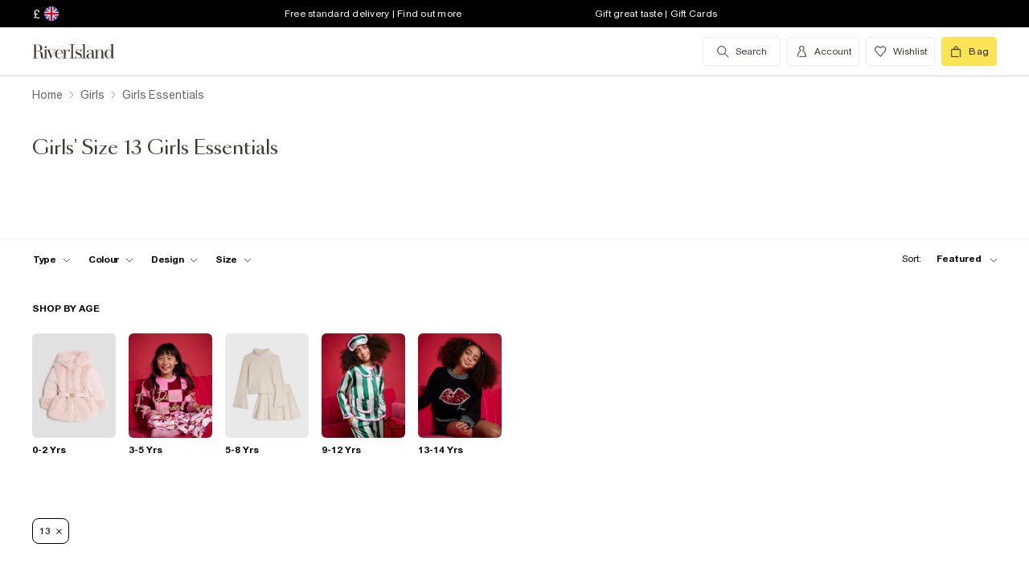

--- FILE ---
content_type: text/html; charset=utf-8
request_url: https://www.riverisland.com/c/girls/girls-bts-essentials?f-sizes=13
body_size: 61441
content:


<!DOCTYPE html>
<html class="no-js" ng-strict-di lang="en">
<head>
    <meta charset="utf-8">
    <meta http-equiv="X-UA-Compatible" content="IE=edge,chrome=1">



    <script type="text/javascript">
        var RI = RI || {};
        RI.Data = RI.Data || {};
        RI.Data.jsErrorOnLoadCounter = 0;

        // Page load error counter
        window.addEventListener('error', function (event) {
            window.RI.Data.jsErrorOnLoadCounter++;
        });
    </script>

    <link href="//d3c3cq33003psk.cloudfront.net" rel="preconnect dns-prefetch" crossorigin />

    <link href="https://images.riverisland.com" rel="preconnect dns-prefetch" crossorigin />
    <link href="/Assets/RiverIsland/Core/images/favicon.png" rel="icon" type="image/png">
    <link rel="apple-touch-icon" href="/touch-icon-180x180.png">
    <link rel="apple-touch-icon" sizes="152x152" href="/Assets/RiverIsland/Core/images/touch-icon-152x152.png">
    <link rel="apple-touch-icon" sizes="180x180" href="/Assets/RiverIsland/Core/images/touch-icon-180x180.png">
    <link rel="apple-touch-icon" sizes="167x167" href="/Assets/RiverIsland/Core/images/touch-icon-167x167.png">

    <!-- Preload fonts -->
    <link rel="preload" href="https://www.riverisland.com/Assets/RiverIsland/Core/fonts/union/union-regular.woff2" as="font" crossorigin>
    <link rel="preload" href="https://www.riverisland.com/Assets/RiverIsland/Core/fonts/union/union-bold.woff2" as="font" crossorigin>
    <link rel="preload" href="/Assets/RiverIsland/Core/css/_responsive/_scss/ui_lib/icons/icons_20230918.woff2?20230918" as="font" crossorigin>
    <link rel="prefetch" href="https://www.riverisland.com/Assets/RiverIsland/Core/fonts/social-icon-font/icomoon.woff" as="font" crossorigin>
    <link rel="preload" href="https://www.riverisland.com/Assets/RiverIsland/Core/fonts/sang-bleu/SangBleuOGSans-Regular.woff2" as="font" crossorigin>

    

    <meta name="viewport" content="width=device-width"><meta charset="utf-8"><link rel="alternate" hreflang="x-default" href="https://www.riverisland.com/c/girls/girls-bts-essentials?f-sizes=13"><link rel="alternate" hreflang="en-gb" href="https://www.riverisland.com/c/girls/girls-bts-essentials?f-sizes=13"><link rel="alternate" hreflang="en-au" href="https://www.riverisland.com/c/girls/girls-bts-essentials?f-sizes=13"><link rel="alternate" hreflang="en-fr" href="https://www.riverisland.com/c/girls/girls-bts-essentials?f-sizes=13"><link rel="alternate" hreflang="en-de" href="https://www.riverisland.com/de/c/girls/girls-bts-essentials?f-sizes=13"><link rel="alternate" hreflang="en-ie" href="https://www.riverisland.com/ie/c/girls/girls-bts-essentials?f-sizes=13"><link rel="alternate" hreflang="en-nl" href="https://www.riverisland.com/c/girls/girls-bts-essentials?f-sizes=13"><link rel="alternate" hreflang="en-se" href="https://www.riverisland.com/c/girls/girls-bts-essentials?f-sizes=13"><link rel="alternate" hreflang="en-us" href="https://www.riverisland.com/us/c/girls/girls-bts-essentials?f-sizes=13"><meta name="robots" content="noindex,nofollow"><meta name="description" content="Girls Essentials"><meta property="og:title" content="Girls' Size 13 Girls Essentials | River Island"><meta property="og:description" content="Girls Essentials"><meta property="og:type" content="website"><meta property="og:type" content="product.group"><meta name="twitter:card" content="summary_large_image" data-qa="header-twitter-card"><meta name="twitter:description" content="Girls Essentials" data-qa="header-twitter-description"><meta name="twitter:title" content="Girls' Size 13 Girls Essentials | River Island" data-qa="header-twitter-title"><meta name="twitter:site" content="@RiverIsland" data-qa="header-twitter-site"><title>Girls' Size 13 Girls Essentials | River Island</title><link rel="canonical" href="https://www.riverisland.com/c/girls/girls-bts-essentials"><meta name="next-head-count" content="23"><link rel="preload" href="https://assets.riverisland.com/PLP/serverless/_next/static/css/commons.0bebba13.chunk.css" as="style"><link rel="stylesheet" href="https://assets.riverisland.com/PLP/serverless/_next/static/css/commons.0bebba13.chunk.css"><link rel="preload" href="https://assets.riverisland.com/PLP/serverless/_next/static/css/styles.34d85872.chunk.css" as="style"><link rel="stylesheet" href="https://assets.riverisland.com/PLP/serverless/_next/static/css/styles.34d85872.chunk.css"><link rel="preload" href="https://assets.riverisland.com/PLP/serverless/_next/static/lwvSK93BCIdfK-N9_GH1s/pages/_app.js" as="script"><link rel="preload" href="https://assets.riverisland.com/PLP/serverless/_next/static/lwvSK93BCIdfK-N9_GH1s/pages/fullplp.js" as="script"><link rel="preload" href="https://assets.riverisland.com/PLP/serverless/_next/static/runtime/webpack-5d06715633c96f558beb.js" as="script"><link rel="preload" href="https://assets.riverisland.com/PLP/serverless/_next/static/chunks/framework.b81d01513a6d12579b85.js" as="script"><link rel="preload" href="https://assets.riverisland.com/PLP/serverless/_next/static/chunks/commons.103b81f6de91af41fce3.js" as="script"><link rel="preload" href="https://assets.riverisland.com/PLP/serverless/_next/static/chunks/bec73ab92b91c6f0f5986c0c03eda050adcf611d.569fb47ee8f262c79460.js" as="script"><link rel="preload" href="https://assets.riverisland.com/PLP/serverless/_next/static/chunks/styles.cb84fecf6aada86411b5.js" as="script"><link rel="preload" href="https://assets.riverisland.com/PLP/serverless/_next/static/runtime/main-4533290e9bdc0bd77b8d.js" as="script"><link rel="preload" href="https://assets.riverisland.com/PLP/serverless/_next/static/chunks/a2cae463.6cfd88ec0b683faeefd1.js" as="script"><link rel="preload" href="https://assets.riverisland.com/PLP/serverless/_next/static/chunks/91e0e633.4d0fb2605f184fcd5c8a.js" as="script">


    <meta property="og:image" content=""/>

<meta property="fb:app_id" content="166754430066099" />


<meta property="og:site_name" content="River Island" />

    <meta property="og:url" content="https://www.riverisland.com/c/girls/girls-bts-essentials"/>
        <link rel="stylesheet" type="text/css" href="/Assets/RiverIsland/Core/css/dist/_responsive.min.minimal_fdb9949149f78fab5f0ba2a794153e1a.css" media="screen" />
    <!-- Webpack CSS -->
    <link rel="stylesheet" type="text/css" href="/Assets/RiverIsland/Core/ui/dist/main.9f92497ab04d09267c50.css" media="screen" />




    

    <!-- Start Layout CSS -->
<link rel="stylesheet" type="text/css" href="/Assets/cms/Live/CMS/CSS/_responsive/index-layout.933f413ef12f44eb809898015044a469.css" media="all" />
<link rel="stylesheet" type="text/css" href="/Assets/cms/Live/CMS/CSS/_responsive/fix-staging-tab.ef8595265bf14aa1ae0d26f8209b18d8.css" media="all" />
<link rel="stylesheet" type="text/css" href="/Assets/cms/Live/CMS/CSS/_responsive/temp-core-fix-22-10.2d9911f6ae5349eca3f6a8e89045b149.css" media="all" />
<link rel="stylesheet" type="text/css" href="/Assets/cms/Live/CMS/CSS/personalisation_styling.ae7c502eea9f48fc9a1dc6f371eb966a.css" media="all" />
<link rel="stylesheet" type="text/css" href="/Assets/cms/Live/CMS/CSS/2019/mobile-info-strip-colour2.5da1de6dcbaf4b37b62eb19533e4beb2.css" media="all" />
<link rel="stylesheet" type="text/css" href="/Assets/cms/Live/CMS/CSS/core/qubitT275-hidden-copy.e2600537b263465a93ab1e0356afd3cb.css" media="all" />
<!-- End Layout CSS -->


    

    <!-- Start Layout JS -->
<!-- End Layout JS -->


    


    <meta name="viewport" content="width=device-width, initial-scale=1.0, maximum-scale=1.0, user-scalable=no" />

        <meta name="p:domain_verify" content="89fc17b64b3db198c9cc99eeab97d4e1" />

    <script type="text/javascript" src="/Assets/RiverIsland/Core/js/_responsive/vendor/jquery-1.8.1.min.js"></script>




        <meta name="google-site-verification" content="ITU4G_Rze9pOHz5sKKCT4SEdm9AFPZNrlaJx_LEOHZ0" />

        <meta name="googlebot" content="" />

    <!-- Unique Styles 2 -->


<script type="text/javascript">
    (function () {
        var datalayer = {"context":{"currency":"GBP","currencyCode":"GBP","site":"UK","country":"GB","countryCode":"GB","language":"en-gb","environment":"Production"},"data":[]};
        window.tcpl = window.tcpl || {};
        window.tcpl.datalayer = datalayer;
        window.tcpl.publicfeatures = ["BackInStock","ClearPayMessaging","ComingSoon","EnableBeautyNewsletter","EnableBnplMessaging","EnableCommerceV2Login","EnableCookieConsent","EnableGetTheOutfit","EnableNewCommerce","EnableYouMayAlsoLike","GiftCards","GooglePayEnabled","LoginCaptcha","MatchingSet","Payment_KlarnaMarketing_Web","PaymentElementsV2","PlpScroll","PlpShowAddToBagOnMobile","RegisterCaptcha","ResetPasswordCaptcha","ReturnsChargeText","SeoPdpExtraBreadcrumb","SeoPlpCategoryLinks","ShopTheseItems","ShowClickAndCollect","ShowFindInStore","ShowLocalShopForWeb","SupergraphPdp"];
        window.tcpl.settings = {"checkout_host":"https://checkout.riverisland.com","faro_sampling_rate":0.1};
        document.addEventListener('DOMContentLoaded', function () {
            if (window.riDigitalData && Array.isArray(datalayer.data) && datalayer.data.length > 0) {
                var filteredEventNames = ['landing-page', 'content-page', 'search'];
                var isValidEvent = true;
                var type = datalayer.data[0].type;

                for (var i = 0; i < filteredEventNames.length; i += 1) {
                    if (filteredEventNames[i] === type) {
                        isValidEvent = false;
                    }
                }

                if (isValidEvent) {
                    if (type === 'wishlist') {
                        datalayer.data[0] = { ...datalayer.data[0], length: document.querySelectorAll('#wishlist-container .js-wishlist-item').length };
                    }
                    window.riDigitalData.add(type, datalayer);
                }
            }
        });
    })(window);
</script>



    



<script id="qubitUV">

    (function() {

        window.universal_variable = {
            version: "1.2.1",

            page: {
                    type: "Content"
            },

            

            basket: {
                currency:"GBP",
                subtotal: 0,
                total: 0,
                tax: 0,
                line_items:[]
            },
    events: []
    };

    
    var readCookie = function(name) { var nameEq = name + "="; var ca = document.cookie.split(";"); for (var i = 0; i < ca.length; i++) { var c = ca[i]; while (c.charAt(0) === " ") c = c.substring(1, c.length); if (c.indexOf(nameEq) === 0) return decodeURI(c.substring(nameEq.length, c.length)); } return null; };
    var parseCookieAsObject = function(cookie) { var o = {}; (cookie || "").split("&").forEach(function(seg) { var parts = seg.split("="); if (parts.length === 2) { var name = decodeURIComponent(parts[0]); var valu = decodeURIComponent(parts[1]); o[name] = valu; } }); return o; };
    var uprops = parseCookieAsObject(readCookie("uprops"));
    var recognised = (uprops && "ui" in uprops);
    window.universal_variable.user = {
        returning: recognised ? true : false
    };
    if (uprops) {
        if ("lg" in uprops) window.universal_variable.user.language = uprops.lg;
        if (recognised) {
            window.universal_variable.user.id = uprops.ui.replace("{", "").replace("}", "");
            if ("to" in uprops) window.universal_variable.user.has_transacted = uprops.to > 0 ? true : false;
        }
    }

            // Populate universal variable basket from local storage item

                var localStorageEnabled = function() {
                    try {
                        var storage = window["localStorage"],
                            x = '__storage_test__';
                        storage.setItem(x, x);
                        storage.removeItem(x);
                        return true;
                    } catch (e) {
                        return false;
                    }
                };
                var basket = localStorageEnabled() ? JSON.parse(localStorage.getItem("tcpl-ri-basket")) || null : false;
                if (basket && (window.universal_variable.basket.total > 0 || basket.total && basket.total > 0)) {
                    if (basket.currency) window.universal_variable.basket.currency = basket.currency;
                    if (basket.subTotal) window.universal_variable.basket.subtotal = basket.nondiscountedSubTotal || basket.subTotal;
                    if (basket.total) window.universal_variable.basket.total = basket.total;
                    if (basket.basketId && basket.itemCount && basket.itemCount > 0) window.universal_variable.basket.id = basket.basketId;
                    if (basket.promotions && basket.promotions.length >0) window.universal_variable.basket.promotions = basket.promotions;
                    if (basket.vouchers && basket.vouchers.length > 0 && basket.vouchers[0] != null) window.universal_variable.basket.vouchers = basket.vouchers;
                    if (basket.shippingMethod) window.universal_variable.basket.shipping_method = basket.shippingMethod;
                    if (basket.shippingCost) window.universal_variable.basket.shipping_cost = basket.shippingCost;
                    if (basket.lineItems) {
                        for (var key in basket.lineItems) {
                            if (!basket.lineItems.hasOwnProperty(key)) continue;
                            var lineItem = basket.lineItems[key];
                            window.universal_variable.basket.line_items.push({
                                product: {
                                    id: lineItem.webProductId,
                                    name: lineItem.displayName,
                                    category: lineItem.parentCategoryParent != null ? lineItem.parentCategoryParent : lineItem.parentCategory,
                                    url: lineItem.url,
                                    description: lineItem.description,
                                    color: lineItem.color,
                                    image_url: lineItem.imageUrl,
                                    sku_code: lineItem.vgi,
                                    sku_id: lineItem.trackingVariantId,
                                    in_stock: lineItem.inStock,
                                    currency: lineItem.currency,
                                    unit_price: lineItem.originalPrice,
                                    unit_sale_price: lineItem.price
                                },
                                quantity: lineItem.quantity,
                                subtotal: lineItem.subTotal,
                                total_discount: lineItem.totalDiscount
                            });
                            var currentLineItem =
                                window.universal_variable.basket.line_items[window.universal_variable.basket.line_items.length-1];
                            if (lineItem.stock) currentLineItem.product.stock = lineItem.stock;
                            if (lineItem.division) currentLineItem.product.product_division = lineItem.division;
                            if (lineItem.parentCategoryParent && lineItem.parentCategory) currentLineItem.product.subcategory = lineItem.parentCategory;

                        }
                    }
                }
        
    })();
</script>

    
        <script data-marketing-src='//static.goqubit.com/smartserve-3303.js' async crossorigin='anonymous'></script>

    
<!-- Google Tag Manager -->
    <script>
        function gtmLoad() {
            (function (w, d, s, l, i) {
                w[l] = w[l] || []; w[l].push({
                    'gtm.start':
                        new Date().getTime(), event: 'gtm.js'
                }); var f = d.getElementsByTagName(s)[0],
                    j = d.createElement(s), dl = l != 'dataLayer' ? '&l=' + l : ''; j.async = true; j.src =
                        'https://www.googletagmanager.com/gtm.js?id=' + i + dl; f.parentNode.insertBefore(j, f);
                })(window, document, 'script', 'riDigitalGTM', 'GTM-WV9N8R6');
        }

        document.addEventListener('enableGTMBasedOnCookieConsent', gtmLoad);
    </script>
        <!-- End Google Tag Manager -->



    


    <!-- Webpack JS -->
    <script type="text/javascript" src="/Assets/RiverIsland/Core/ui/dist/dataLayer-f62b39cb9a8e5ea6b247.js"></script>



</head>



<body class="region-UK " data-currency="GBP" data-ri="" data-plpv2="" data-newplp="True" data-plpfeatures="" data-tcpcdt="" data-cnotify="" data-country="GB" data-empty-bag-value="£0.00" data-cdn="y" data-gen="01/11/2025 05:12:56">
    
    <div id="live-chat-enabled"></div>

<div itemscope itemtype="http://schema.org/WebSite">
        <link itemprop="url" href="https://www.riverisland.com" />
        <meta itemprop="name" content="River Island" />
    </div>

    <!--[if IE]>
      <style>
      #outer-container {display:none}
      </style>

      <div style="width:100%; position:absolute; top:0; left:0; z-index:99;">
      <img src="https://images.riverisland.com/is/image/RiverIsland/c20131205%5Fyourbrowserisnotsupported%5Fie6?scl=1" border="0" style="width:100%" alt="Your browser is not supported">
      </div>

      <![endif]-->

    
<!-- Google Tag Manager (noscript) -->


    <noscript>
        <iframe src="https://www.googletagmanager.com/ns.html?id=GTM-WV9N8R6" height="0" width="0" style="display:none;visibility:hidden"></iframe>
    </noscript>
<!-- End Google Tag Manager (noscript) -->

    <div class="mega-menu__overlay"></div>

        <!-- Outer Container -->
        <div id="outer-container">
            <!-- Inner Container -->
            <div id="inner-container">

                <!-- Search Start -->
                <div id="search-overlay" class="overlay--search overlay overlay--fade flex-container flex-container--full-height"
  tabindex="-1" role="search">
  <div class="search-dropdown__bar" aria-hidden="true"></div>
  <div id="hide-search-overlay-bg" class="overlay--search-bg" aria-hidden="true"></div>
  <div class="overlay__content">
    <div class="search-dropdown__container search-dropdown" data-dropdown="search">
      <div class="fixed-wrapper">
        <div class="header-max-width-container search-bar">
          <form action="/search" autocomplete="off" id="typeahead-input" method="get"
            novalidate="novalidate">
            <label class="js-search__label is--hidden" for="typeahead-search-query">Search</label>
            <input id="typeahead-search-query" class="typeahead-search__input" name="keyword" type="search"
              maxlength="70" placeholder="Search River Island.com"
              data-autocomplete-url="/search/Autocomplete" aria-autocomplete="list"
              aria-expanded="true" aria-owns="quicklinks suggestions" />
            <button type="submit" id="search-submit" name="search-submit"
              class="search-dropdown__button btn ui-primary icon"
              aria-label="search river island.com">Search</button>
          </form>
          <button id="hide-search" type="button" class="btn ui-tertiary btn--hide-search" aria-label="cancel and close the search popup">
            <span>CANCEL</span>
          </button>
        </div>
      </div>
      <div id="recent-search-list"></div>
      <div class="typeahead header-max-width-container" id="typeahead-results"></div>
    </div>
  </div>
</div>

                <!-- Search End -->
<a id="top"></a>
<!-- Mobile Infostrip -->


    <div class="mobile-info-strip">
        <ul id="mobile-info-strip-carousel" class="promo-links flex-container flex-row flex-align-center transition">
                <li data-zone="1" class="first gesture-zone">
                    <a href="/how-can-we-help/delivery" title="Free standard delivery | Find out more" class="ui-caption">
                        Free standard delivery | Find out more
                    </a></li>
                            <li data-zone="2" class="second gesture-zone">
                    <a href="/how-can-we-help/gift-vouchers-cards" title="Gift great taste | Gift Cards" class="ui-caption">
                        Gift great taste | Gift Cards
                    </a></li>
                            <li data-zone="3" class="third gesture-zone">
                    <a href="/how-can-we-help/returns" title="Extended Returns | Find out more" class="ui-caption">
                        Extended Returns | Find out more
                    </a></li>
        </ul>
    </div>

<!-- End Mobile Infostrip -->
<!-- Header -->
<header data-localize="Header" id="main-header" role="banner" class="header header-container flex-container flex-column">
    <!-- Infostrip -->
    <div class="info-strip">
        <!-- New component -->
        
<div id="region-currency" class="region-currency">
    <ul class="nav flex-container">
        <li id="region-currency-symbol" class="nav-item region-currency__nav-item region-currency__symbol">
            <a class="site-picker" href="/site/Picker" title="Currency">&#163;</a>
        </li>
        <li id="region-currency-flag" class="nav-item region-currency__nav-item region-currency__flag">
            <a class="site-picker" href="/site/Picker" title="Region">
                <span class="region-currency__window">
                  <img src="/Assets/RiverIsland/Core/images/_responsive/site/flags/new-flag-uk.png" alt="UK region" />
                </span>
            </a>
        </li>
    </ul>
</div>



<div class="promo-links">
  <ul class="nav flex-container">
    <li class="nav-item first personalisation-find">
      <a href="/how-can-we-help/delivery" title="Free standard delivery | Find out more">
        Free standard delivery | Find out more
      </a>
    </li>
    <li class="nav-item second personalisation-find">
      <a href="/how-can-we-help/gift-vouchers-cards" title="Gift great taste | Gift Cards">
        Gift great taste | Gift Cards
      </a>
    </li>
    <li class="nav-item third personalisation-find">
      <a href="/how-can-we-help/returns" title="Extended Returns | Find out more">
        Extended Returns | Find out more
      </a>
    </li>
  </ul>
</div>

<!-- Personalisation pop up modal -->
<div id="myPersonalisationModal" class="personalisation-modal">
  <!-- Modal content -->
  <div class="modal-content">
    <span class="icon-ui-close ps-close">
    </span>
    <div id="terms-content">
    </div>
    <button class="btn ui-tertiary personalisation-close-btn">Continue
    </button>
  </div>
</div>

    </div>
    <!-- End Infostrip -->
    <!-- Start Nav Bar Container -->
    <section class="nav-bar-container">
        <div class="nav-bar-container__inner flex-container flex-row flex-justify-space-between">
            <div class="nav-bar-container__inner--set-vertical">
                <div class="nav-bar-container__inner--set-horizontal">
                    <div class="header__content flex-container flex-row flex-justify-space-between" itemscope
                        itemtype="http://schema.org/Organization">
                        <div class="main-navigation-wrapper">
                            <!-- Start Logo -->

                            <div class="logo logo__headerlink flex-container flex-align-center">
                                <a href="/" itemprop="url" aria-label="Return to the River Island home page" data-item-name="logo" data-item-category="Navigation" data-animation="">
                                    <span><svg xmlns="http://www.w3.org/2000/svg" id="Layer_1" viewBox="0 0 324 104"><defs><style>.cls-1{fill:#3d3935;stroke-width:0px;}</style></defs><path class="cls-1" d="M114.12,73.38v-.85h5.24V30.9h-5.24v-.83h15.96v.83h-5.23v41.63h5.3v.85s-16.03,0-16.03,0Z"/><path class="cls-1" d="M41.09,41.75c.82,0,1.52-.29,2.09-.88s.86-1.28.86-2.11-.29-1.5-.88-2.08c-.58-.58-1.28-.87-2.08-.87s-1.52.29-2.09.87c-.58.58-.86,1.28-.86,2.08s.29,1.52.86,2.11,1.28.88,2.09.88Z"/><path class="cls-1" d="M47.46,73.38v-.85h-3.79v-24.92h3.11l10.11,25.77h1.07l11.38-25.76h3.35v-.85h-9.89v.85h5.6l-8.51,19.3-7.38-19.3h4.88v-.84h-22.68v.85h3.76v24.92h-3.23c-1.18,0-2.21-.43-2.53-1.57v-.02c-.59-2.09-.44-4.66-.48-6.81-.03-1.49-.19-2.98-.48-4.47-.41-2.11-1.38-4.13-3.05-5.52-1.85-1.53-4.93-2.35-7.31-2.72-.19-.03-.37-.05-.53-.07,1.39-.11,2.24-.36,3.71-.84,4.68-1.53,7.42-6.31,6.05-11.26-1.55-5.61-7.25-8.12-12.65-8.12H1v.82h5.23v40.57H1v.85h15.98v-.85h-5.26v-20.76h6.61c.93,0,1.69.05,2.53.27,1.1.29,2.09.52,2.9,1.31,1.4,1.38,1.99,3.61,2.19,5.51.13,1.28.21,2.61.23,3.98s.08,2.69.19,3.98c.19,2.24,1.08,5.16,3.84,6.05,1.93.62,2.11.5,5.15.5h12.13ZM19.24,50.93h-7.52v-18.97h4.96c3.32,0,5.86,1.3,7.23,5.14.74,2.1,1.01,4.34.97,6.57-.04,1.69-.23,3.44-1.05,4.91-1.04,1.86-2.73,2.16-4.59,2.34Z"/><path class="cls-1" d="M93.56,65.51c-1.11,2.6-1.97,4.09-3.61,5.39-1.55,1.24-3.04,1.63-5.02,1.82-2.1.2-4.34-.04-5.93-1.39-.8-.67-1.42-1.53-1.85-2.47-.55-1.18-.93-2.52-1.16-4.03s-.33-3.1-.33-4.75c0-.66.02-1.34.05-1.98h18.19c0-2.1-.37-4.02-1.11-5.83-.74-1.81-1.95-3.27-3.61-4.38-1.67-1.11-3.9-1.66-6.69-1.66-2.48,0-4.69.55-6.61,1.65s-3.43,2.68-4.52,4.75-1.65,4.55-1.65,7.44.58,5.37,1.75,7.44,2.74,3.66,4.71,4.77,4.2,1.66,6.66,1.66c3.14,0,5.66-.77,7.54-2.31s2.87-3.35,3.96-5.81l-.77-.31ZM75.94,55.3c.43-3.42,2.11-7.78,6.17-8.23,4.24-.47,6.93,2.72,7.64,6.55.2,1.1.3,2.67.3,3.63h-14.34c.05-.87.13-1.12.23-1.95Z"/><path class="cls-1" d="M115.01,50.63c-.07.55-.31.93-.71,1.35-1.02,1.03-2.97,1.03-3.74-.31-.51-.88-.4-2.01-.28-2.98.29-2.28-2.3-1.24-3.41-.51-.06.04-.12.08-.18.13-.97.78-2.16,2.4-2.76,3.76-.61,1.37-1.03,2.84-1.42,4.45-.05.21-.09.43-.13.63l-.41,15.37h4.1v.85h-12.95v-.85h3.79v-24.92h-3.79v-.85h8.85v8.32c.35-1.52.85-2.75,1.49-4.04.72-1.45,1.63-2.61,2.72-3.5s2.37-1.33,3.86-1.33c1.06,0,1.97.2,2.72.61s1.32.93,1.7,1.59c.12.2.15.24.27.47,0,0,.43.92.28,1.74Z"/><path class="cls-1" d="M150.46,61.29c-.77-1.04-1.78-1.89-3.01-2.56-1.23-.67-2.54-1.24-3.91-1.72-1.38-.47-2.68-.96-3.9-1.44s-2.23-1.06-3.01-1.73-1.18-1.54-1.18-2.61c0-.83.23-1.92.7-2.52s1.08-1.06,1.83-1.38c.76-.32,1.6-.48,2.53-.48,1.61,0,3.04.34,4.28,1.02,1.24.68,2.44,1.45,3.19,2.5s1.28,2.6,1.37,3.75h.85v-8.12h-.85c-1.16,1.27-3.17,1.61-4.74.9-.17-.08-.35-.15-.52-.22-1.11-.44-2.32-.66-3.64-.66-1.85,0-3.35.37-4.51,1.12s-2.03,1.7-2.59,2.85c-.56,1.16-.85,2.36-.85,3.59,0,1.71.37,3.08,1.12,4.1s1.71,1.85,2.88,2.47c1.17.62,2.42,1.15,3.73,1.58,1.31.44,2.55.89,3.73,1.34,1.17.46,2.13,1.04,2.87,1.76s1.11,1.69,1.11,2.91c0,1.12-.19,2.51-.93,3.4-1.17,1.39-3.71,1.83-5.41,1.83-1.43,0-2.78-.33-4.02-.99-1.24-.66-2.43-1.44-3.28-2.54s-1.54-2.73-1.75-4.07h-.86v7.99h.86c1.24-1.35,3.5-1.24,5.16-.48.23.11.53.22.77.31,1.2.46,2.24.69,3.58.69,1.82,0,3.45-.36,4.89-1.08,1.43-.72,2.58-1.73,3.42-3.03s1.27-2.82,1.27-4.54c0-1.6-.4-2.92-1.17-3.96h0Z"/><path class="cls-1" d="M247.26,72.56V30.04h-8.95v.85h3.76v24.18c-.63-2.72-1.73-4.88-3.3-6.5-1.57-1.62-3.52-2.43-5.85-2.43-2.01,0-3.91.55-5.71,1.65-1.8,1.1-3.27,2.68-4.4,4.74-1.14,2.06-1.71,4.52-1.71,7.39s.57,5.33,1.71,7.38,2.61,3.62,4.4,4.71c1.8,1.09,3.7,1.63,5.71,1.63,2.33,0,4.29-.8,5.85-2.4,1.57-1.6,2.67-3.75,3.3-6.47v8.65h8.93v-.87l-3.74.03ZM240.75,66.49c-.77,1.81-1.77,3.19-3,4.15-1.24.96-2.82,1.43-4.25,1.43s-2.33-.48-3.36-1.45-1.81-2.36-2.34-4.16-.79-3.99-.79-6.56.26-4.75.79-6.57,1.31-3.21,2.34-4.19,2.3-1.47,3.79-1.47,2.64.48,3.88,1.45c1.24.97,2.23,2.36,3,4.17.77,1.82.72,4.02.72,6.6,0,2.58-.02,4.78-.78,6.58Z"/><path class="cls-1" d="M176.78,46.97h.05c1.43.02,2.82.22,3.81,1.3.74.81,1.23,2.28,1.46,3.55.23,1.27.35,2.6.35,3.98v2.27l-3.87.34c-4.06.5-7.26.87-9.47,2.34s-3.32,3.5-3.32,6.08c0,2.2.74,3.93,2.24,5.21,1.49,1.28,3.49,1.92,5.99,1.92,1.97,0,3.62-.29,4.97-1.23,1.35-.94,2.37-2.25,3.08-3.93.15-.35.27-.71.39-1.08v1.19c0,1.25.23,2.25.7,2.99.46.74,1.09,1.4,2.76,1.47,1.28.05,2.12.03,3.32.03,2.1,0,1.66.1,2.5-.85h-1.58c-.74,0-1.85-.01-2.39-.61-.33-.37-.26-1.28-.26-1.92v-14.21c0-1.56-.22-3.06-.66-4.5s-1.32-2.63-2.64-3.55c-.75-.53-1.65-.84-2.53-1.08-1.13-.31-2.31-.48-3.48-.53-1.98-.08-4.03.25-5.88.98-1.47.58-2.85,1.48-3.75,2.8-.56.81-.91,1.75-1.05,2.73-.2,1.33.84,2.41,2.13,2.41s2.13-.84,2.13-2.24c0-1.29-.39-1.74-.39-2.75,0-2.49,3.45-3.1,5.41-3.09h0ZM182.45,65.19c-.16,1.06-.43,2.01-.82,2.82-.82,1.73-1.9,3.55-3.68,4.4-1.4.66-2.91.65-4.16-.28-.97-.72-1.48-1.81-1.85-2.93-.3-.89-.45-1.81-.45-2.77,0-1.06.24-2.12.72-3.18,1.55-3.41,5.2-3.92,8.56-4.21.57-.05,1.13-.1,1.7-.15v6.3h0,0Z"/><path class="cls-1" d="M160.86,30.07v42.46h4.91v.85h-15.02v-.85h4.94V30.9h-4.94v-.83h10.11Z"/><path class="cls-1" d="M199.33,46.67v25.86h3.73v.85h-13.08l.52-.85h3.78v-25.01h-3.78v-.85h8.83,0ZM220.72,72.53v.85h-12.62v-.85h3.75v-16.73c0-1.78.03-3.72-.42-5.45-.84-3.27-4.71-3.62-7.15-1.8-1.14.85-2.07,2.3-2.8,3.62-.73,1.32-1.28,2.71-1.63,4.19s-.54,2.82-.54,4.06l-.72.15c0-1.27.17-2.72.5-4.35.34-1.62.9-3.2,1.69-4.72.79-1.52,1.86-2.77,3.21-3.75,2.19-1.59,5.38-1.92,7.95-1.21,1.66.46,3.08,1.56,3.89,3.08.97,1.83,1.13,4.14,1.2,6.18.12,3.95.19,7.92.15,11.88v4.87h3.53s0,0,0,0Z"/></svg></span>
                                </a>
                            </div>
                            <!-- End Logo -->
                            <!-- Start Navigation -->
<!-- Multi layer menu -->
<nav id="main-menu" role="navigation" class="main-navigation-v4 main-navigation main-navigation--multi-layer flex-container flex-align-center flex-justify-flex-start">
    <div class="main-navigation__inner">
        <div class="main-navigation__search multi-layer">
            <button aria-label="search river island.com" type="button" class="main-navigation__search-inner multi-layer mm-show-search">
                <span class="main-navigation__search-text multi-layer">
                    <span class="main-navigation__search-text--inner multi-layer icon icon-ui-search"></span>
                </span>
                <button type="button" aria-label="close menu" class="btn ui-tertiary btn--hide-search multi-layer"></button>
            </button>
            <div id="mm-search-overlay" class="overlay--search overlay overlay--fade flex-container flex-container--full-height mm-nopanel mega-menu-search" tabindex="-1" role="dialog">
  <div class="overlay__content">

    <div class="search-dropdown__container search-dropdown flex-container flex-column" data-dropdown="search">
      <div class="fixed-wrapper multi-layer">
      <form action="/search" autocomplete="off" id="mm-typeahead-input" method="get" novalidate="novalidate">
        <div class="clear-input-container multi-layer">
          <input id="mm-typeahead-search-query" class="typeahead-search__input multi-layer clear-input js-clear-input" 
            name="keyword" type="search" maxlength="70" data-autocomplete-url="/search/Autocomplete"
            aria-autocomplete="list" aria-expanded="true" aria-owns="quicklinks suggestions"
            placeholder="Search River Island.com" />
          <label class="js-search__label" for="typeahead-search-query">Search River Island</label>
          <button type="button" class="search-dropdown__button reset-btn clear-input__button js-clear-button multi-layer" />
          <button id="mm-hide-search" type="button" class="btn btn ui-tertiary reset-btn mega-menu-search__close multi-layer"><span>CANCEL</span></button>
        </div>
      </form>
      </div>
        <div class="recent-search__list" id="mm-recent-search-list">
        </div>
        <div class="typeahead" id="mm-typeahead-results">
        </div>
    </div>
  </div>
</div>

        </div>
        <ul class="mega-menu mega-menu--multi-layer mega-menu--mobile" data-menu-type="desktop">
                    <li class="mega-menu__item mega-menu">
            <a class="main-navigation__item" href="/women" aria-haspopup="true" data-menu-hierarchy="Women">
                <span class="main-navigation__title">women</span>
            </a>

            <div class="mega-menu__sub-menu mega-menu-sub-menu" aria-label="submenu" data-level="1">
                <div class="mega-menu__content mega-menu__content-multi-layer">
                        <ul class="mega-menu__main-columns">
    <li class="mega-menu__column">
        
            <ul >
    <li class="mega-menu__block">
                <p class="mega-menu__heading mega-menu__heading-multi-layer" data-menu-hierarchy="Women: New In">
            New In
        </p>

            <ul >
        <li class="mega-menu__column-item">
            <a href="/c/women/just-arrived" data-menu-hierarchy="Women: New In: View All">
                View All
            </a>
        </li>
        <li class="mega-menu__column-item">
            <a href="/c/women/just-arrived?f-collections=clothing" data-menu-hierarchy="Women: New In: Clothing">
                Clothing
            </a>
        </li>
        <li class="mega-menu__column-item">
            <a href="/c/women/just-arrived?f-collections=footwear" data-menu-hierarchy="Women: New In: Shoes">
                Shoes
            </a>
        </li>
        <li class="mega-menu__column-item">
            <a href="/c/women/just-arrived?f-collections=bags" data-menu-hierarchy="Women: New In: Bags">
                Bags
            </a>
        </li>
        <li class="mega-menu__column-item">
            <a href="/c/women/just-arrived?f-cat=jewellery&amp;f-collections=accessories" data-menu-hierarchy="Women: New In: Accessories">
                Accessories
            </a>
        </li>
        <li class="mega-menu__column-item">
            <a href="/c/women/bestsellers" data-menu-hierarchy="Women: New In: Bestsellers">
                Bestsellers
            </a>
        </li>
        <li class="mega-menu__column-item">
            <a href="/c/women/back-in-stock" data-menu-hierarchy="Women: New In: Back In Stock">
                Back In Stock
            </a>
        </li>
    </ul>

    </li>
    <li class="mega-menu__block">
                <p class="mega-menu__heading mega-menu__heading-multi-layer" data-menu-hierarchy="Women: Trending">
            Trending
        </p>

            <ul >
        <li class="mega-menu__column-item">
            <a href="/c/women/new-season" data-menu-hierarchy="Women: Trending: New Season Trends">
                New Season Trends
            </a>
        </li>
        <li class="mega-menu__column-item">
            <a href="/c/women/chocolate-brown-outfits" data-menu-hierarchy="Women: Trending: Chocolate Brown">
                Chocolate Brown
            </a>
        </li>
        <li class="mega-menu__column-item">
            <a href="/c/women/burgundy" data-menu-hierarchy="Women: Trending: Burgundy">
                Burgundy
            </a>
        </li>
        <li class="mega-menu__column-item">
            <a href="/c/women/winter-clothes" data-menu-hierarchy="Women: Trending: Winter Layers">
                Winter Layers
            </a>
        </li>
        <li class="mega-menu__column-item">
            <a href="/c/women/partywear" data-menu-hierarchy="Women: Trending: Partywear">
                Partywear
            </a>
        </li>
        <li class="mega-menu__column-item">
            <a href="/c/women/cosy-clothing" data-menu-hierarchy="Women: Trending: Everyday Co-ords">
                Everyday Co-ords
            </a>
        </li>
        <li class="mega-menu__column-item">
            <a href="/c/women/eras-edit" data-menu-hierarchy="Women: Trending: The Showgirl Edit">
                The Showgirl Edit
            </a>
        </li>
        <li class="mega-menu__column-item">
            <a href="/c/women/nephthys" data-menu-hierarchy="Women: Trending: River Island x Nephthys">
                River Island x Nephthys
            </a>
        </li>
        <li class="mega-menu__column-item">
            <a href="/c/women/ri-studio" data-menu-hierarchy="Women: Trending: RI Studio">
                RI Studio
            </a>
        </li>
        <li class="mega-menu__column-item">
            <a href="/c/women/jenny-mogeys-picks" data-menu-hierarchy="Women: Trending: Jenny Mogey's Edit">
                Jenny Mogey&#39;s Edit
            </a>
        </li>
    </ul>

    </li>
    </ul>

    </li>
    <li class="mega-menu__column">
        
            <ul >
    <li class="mega-menu__block">
                <p class="mega-menu__heading mega-menu__heading-multi-layer" data-menu-hierarchy="Women: Clothing">
            Clothing
        </p>

            <ul >
        <li class="mega-menu__column-item">
            <a href="/c/women" data-menu-hierarchy="Women: Clothing: All Womenswear">
                All Womenswear
            </a>
        </li>
        <li class="mega-menu__column-item">
            <a href="/c/women/coats-and-jackets?f-cat=blazers" data-menu-hierarchy="Women: Clothing: Blazers">
                Blazers
            </a>
        </li>
        <li class="mega-menu__column-item">
            <a href="/c/women/tops?f-cat=blouses&amp;f-cat=shirts" data-menu-hierarchy="Women: Clothing: Blouses & Shirts">
                Blouses &amp; Shirts
            </a>
        </li>
        <li class="mega-menu__column-item">
            <a href="/c/women/coats-and-jackets" data-menu-hierarchy="Women: Clothing: Coats & Jackets">
                Coats &amp; Jackets
            </a>
        </li>
        <li class="mega-menu__column-item">
            <a href="/c/women/coordinates-and-matching-sets" data-menu-hierarchy="Women: Clothing: Co-ord Sets">
                Co-ord Sets
            </a>
        </li>
        <li class="mega-menu__column-item">
            <a href="/c/women/dresses" data-menu-hierarchy="Women: Clothing: Dresses">
                Dresses
            </a>
        </li>
        <li class="mega-menu__column-item">
            <a href="/c/women/tops?f-cat=hoodies&amp;f-cat=sweatshirts" data-menu-hierarchy="Women: Clothing: Hoodies & Sweatshirts">
                Hoodies &amp; Sweatshirts
            </a>
        </li>
        <li class="mega-menu__column-item">
            <a href="/c/women/jeans" data-menu-hierarchy="Women: Clothing: Jeans">
                Jeans
            </a>
        </li>
        <li class="mega-menu__column-item">
            <a href="/c/women/knitwear?f-cat=cardigans&amp;f-cat=jumpers" data-menu-hierarchy="Women: Clothing: Jumpers & Cardigans">
                Jumpers &amp; Cardigans
            </a>
        </li>
        <li class="mega-menu__column-item">
            <a href="/c/women/playsuits-and-jumpsuits" data-menu-hierarchy="Women: Clothing: Jumpsuits & Playsuits">
                Jumpsuits &amp; Playsuits
            </a>
        </li>
        <li class="mega-menu__column-item">
            <a href="/c/women/trousers?f-cat=joggers&amp;f-cat=leggings" data-menu-hierarchy="Women: Clothing: Leggings & Joggers">
                Leggings &amp; Joggers
            </a>
        </li>
        <li class="mega-menu__column-item">
            <a href="/c/women/loungewear" data-menu-hierarchy="Women: Clothing: Loungewear">
                Loungewear
            </a>
        </li>
        <li class="mega-menu__column-item">
            <a href="/c/women/nightwear-and-slippers" data-menu-hierarchy="Women: Clothing: Nightwear & Slippers">
                Nightwear &amp; Slippers
            </a>
        </li>
        <li class="mega-menu__column-item">
            <a href="/c/women/shorts" data-menu-hierarchy="Women: Clothing: Shorts">
                Shorts
            </a>
        </li>
        <li class="mega-menu__column-item">
            <a href="/c/women/skirts" data-menu-hierarchy="Women: Clothing: Skirts">
                Skirts
            </a>
        </li>
        <li class="mega-menu__column-item">
            <a href="/c/women/suits" data-menu-hierarchy="Women: Clothing: Suits & Tailoring">
                Suits &amp; Tailoring
            </a>
        </li>
        <li class="mega-menu__column-item">
            <a href="/c/women/swimwear-and-beachwear" data-menu-hierarchy="Women: Clothing: Swimwear & Beachwear">
                Swimwear &amp; Beachwear
            </a>
        </li>
        <li class="mega-menu__column-item">
            <a href="/c/women/tops?f-cat=t-shirts&amp;f-cat=vests" data-menu-hierarchy="Women: Clothing: T-Shirts & Vests">
                T-Shirts &amp; Vests
            </a>
        </li>
        <li class="mega-menu__column-item">
            <a href="/c/women/tops" data-menu-hierarchy="Women: Clothing: Tops">
                Tops
            </a>
        </li>
        <li class="mega-menu__column-item">
            <a href="/c/women/trousers" data-menu-hierarchy="Women: Clothing: Trousers">
                Trousers
            </a>
        </li>
        <li class="mega-menu__column-item">
            <a href="/c/women/coats-and-jackets?f-cat=waistcoats" data-menu-hierarchy="Women: Clothing: Waistcoats">
                Waistcoats
            </a>
        </li>
    </ul>

    </li>
    </ul>

    </li>
    <li class="mega-menu__column">
        
            <ul >
    <li class="mega-menu__column">
                <p class="mega-menu__heading mega-menu__heading-multi-layer" data-menu-hierarchy="Women: Shoes & Boots">
            Shoes &amp; Boots
        </p>

            <ul >
        <li class="mega-menu__column-item">
            <a href="/c/women/shoes-and-boots" data-menu-hierarchy="Women: Shoes & Boots: View All Shoes & Boots">
                View All Shoes &amp; Boots
            </a>
        </li>
        <li class="mega-menu__column-item">
            <a href="/c/women/shoes-and-boots?f-cat=boots" data-menu-hierarchy="Women: Shoes & Boots: Boots">
                Boots
            </a>
        </li>
        <li class="mega-menu__column-item">
            <a href="/c/women/shoes-and-boots?f-cat=heels" data-menu-hierarchy="Women: Shoes & Boots: Heels">
                Heels
            </a>
        </li>
        <li class="mega-menu__column-item">
            <a href="/c/women/shoes-and-boots?f-cat=sandals" data-menu-hierarchy="Women: Shoes & Boots: Sandals">
                Sandals
            </a>
        </li>
        <li class="mega-menu__column-item">
            <a href="/c/women/shoes-and-boots?f-cat=shoes" data-menu-hierarchy="Women: Shoes & Boots: Shoes">
                Shoes
            </a>
        </li>
        <li class="mega-menu__column-item">
            <a href="/c/women/shoes-and-boots?f-cat=trainers" data-menu-hierarchy="Women: Shoes & Boots: Trainers">
                Trainers
            </a>
        </li>
        <li class="mega-menu__column-item">
            <a href="/c/women/shoes-and-boots?f-fit=wide-fit" data-menu-hierarchy="Women: Shoes & Boots: Wide Fit Shoes">
                Wide Fit Shoes
            </a>
        </li>
    </ul>

    </li>
    <li class="mega-menu__block">
                <p class="mega-menu__heading mega-menu__heading-multi-layer" data-menu-hierarchy="Women: Bags & Accessories">
            Bags &amp; Accessories
        </p>

            <ul >
        <li class="mega-menu__column-item">
            <a href="/c/women/accessories" data-menu-hierarchy="Women: Bags & Accessories: Accessories">
                Accessories
            </a>
        </li>
        <li class="mega-menu__column-item">
            <a href="/c/women/bags-and-purses" data-menu-hierarchy="Women: Bags & Accessories: Bags, Purses & Luggage">
                Bags, Purses &amp; Luggage
            </a>
        </li>
        <li class="mega-menu__column-item">
            <a href="/c/beauty" data-menu-hierarchy="Women: Bags & Accessories: Beauty & Fragrance">
                Beauty &amp; Fragrance
            </a>
        </li>
        <li class="mega-menu__column-item">
            <a href="/c/women/accessories?f-cat=belts" data-menu-hierarchy="Women: Bags & Accessories: Belts">
                Belts
            </a>
        </li>
        <li class="mega-menu__column-item">
            <a href="/c/women/accessories?f-cat=gloves" data-menu-hierarchy="Women: Bags & Accessories: Gloves">
                Gloves
            </a>
        </li>
        <li class="mega-menu__column-item">
            <a href="/c/women/accessories?f-cat=hair-accessories&amp;f-cat=hats" data-menu-hierarchy="Women: Bags & Accessories: Hats & Hair Accessories">
                Hats &amp; Hair Accessories
            </a>
        </li>
        <li class="mega-menu__column-item">
            <a href="/c/women/jewellery" data-menu-hierarchy="Women: Bags & Accessories: Jewellery">
                Jewellery
            </a>
        </li>
        <li class="mega-menu__column-item">
            <a href="/c/women/accessories?f-cat=scarves" data-menu-hierarchy="Women: Bags & Accessories: Scarves">
                Scarves
            </a>
        </li>
    </ul>

    </li>
    </ul>

    </li>
    <li class="mega-menu__column">
        
            <ul >
    <li class="mega-menu__column">
                <p class="mega-menu__heading mega-menu__heading-multi-layer" data-menu-hierarchy="Women: Shop By Fit">
            Shop By Fit
        </p>

            <ul >
        <li class="mega-menu__column-item">
            <a href="/c/women/plus-size-clothing" data-menu-hierarchy="Women: Shop By Fit: Plus">
                Plus
            </a>
        </li>
        <li class="mega-menu__column-item">
            <a href="/c/women/petite-clothing" data-menu-hierarchy="Women: Shop By Fit: Petite">
                Petite
            </a>
        </li>
    </ul>

    </li>
    <li class="mega-menu__block">
                <p class="mega-menu__heading mega-menu__heading-multi-layer" data-menu-hierarchy="Women: Collections & Edits">
            Collections &amp; Edits
        </p>

            <ul >
        <li class="mega-menu__column-item">
            <a href="/c/women/brunch-day-outfits" data-menu-hierarchy="Women: Collections & Edits: Brunch Day Outfits">
                Brunch Day Outfits
            </a>
        </li>
        <li class="mega-menu__column-item">
            <a href="/c/women/gifts" data-menu-hierarchy="Women: Collections & Edits: Christmas Gifts">
                Christmas Gifts
            </a>
        </li>
        <li class="mega-menu__column-item">
            <a href="/c/women/denim" data-menu-hierarchy="Women: Collections & Edits: Denim">
                Denim
            </a>
        </li>
        <li class="mega-menu__column-item">
            <a href="/c/women/wardrobe-essential-clothing" data-menu-hierarchy="Women: Collections & Edits: Essentials">
                Essentials
            </a>
        </li>
        <li class="mega-menu__column-item">
            <a href="/c/women/after-dark" data-menu-hierarchy="Women: Collections & Edits: Gala Glamour">
                Gala Glamour
            </a>
        </li>
        <li class="mega-menu__column-item">
            <a href="/c/women/going-out" data-menu-hierarchy="Women: Collections & Edits: Going Out">
                Going Out
            </a>
        </li>
        <li class="mega-menu__column-item">
            <a href="/c/women/halloween" data-menu-hierarchy="Women: Collections & Edits: Halloween">
                Halloween
            </a>
        </li>
        <li class="mega-menu__column-item">
            <a href="/c/women/holiday-shop" data-menu-hierarchy="Women: Collections & Edits: Holiday Shop">
                Holiday Shop
            </a>
        </li>
        <li class="mega-menu__column-item">
            <a href="/c/women/jeans-and-a-nice-top" data-menu-hierarchy="Women: Collections & Edits: Jeans & A Nice Top">
                Jeans &amp; A Nice Top
            </a>
        </li>
        <li class="mega-menu__column-item">
            <a href="/c/women/olivia-attwood" data-menu-hierarchy="Women: Collections & Edits: RI x Olivia Attwood">
                RI x Olivia Attwood
            </a>
        </li>
        <li class="mega-menu__column-item">
            <a href="/c/women/modest-clothing" data-menu-hierarchy="Women: Collections & Edits: Modest Clothing">
                Modest Clothing
            </a>
        </li>
        <li class="mega-menu__column-item">
            <a href="/c/women/occasionwear" data-menu-hierarchy="Women: Collections & Edits: Occasionwear">
                Occasionwear
            </a>
        </li>
        <li class="mega-menu__column-item">
            <a href="/c/women/partywear" data-menu-hierarchy="Women: Collections & Edits: Partywear">
                Partywear
            </a>
        </li>
        <li class="mega-menu__column-item">
            <a href="/c/women/wedding-guest-dresses" data-menu-hierarchy="Women: Collections & Edits: Wedding Guest Outfits">
                Wedding Guest Outfits
            </a>
        </li>
        <li class="mega-menu__column-item">
            <a href="/c/women/workwear" data-menu-hierarchy="Women: Collections & Edits: Workwear">
                Workwear
            </a>
        </li>
    </ul>

    </li>
    <li class="mega-menu__block">
                <p class="mega-menu__heading mega-menu__heading-multi-layer" data-menu-hierarchy="Women: Offers">
            Offers
        </p>

            <ul >
        <li class="mega-menu__column-item">
            <a href="/c/women/seasonal-offers" data-menu-hierarchy="Women: Offers: Seasonal Offers">
                Seasonal Offers
            </a>
        </li>
    </ul>

    </li>
    </ul>

    </li>
    <li class="mega-menu__column desktop-widgets">
        
            <ul >
    <li id="wwnewseason"
        
        data-widget-hierarchy="Women: Paris Trip"
        class="mega-menu__column-item widget  ">

            <a href="/c/women/influencer-holiday-picks" class="mega-menu__widget-link">
                    <div class="mega-menu__widget-copy">

            <div class="mega-menu__widget-copy--title" >
                <span>DESTINATION: AMOUR</span>
            </div>
                    <div class="mega-menu__widget-copy--additional-copy">Come with us on our girls’ trip to Paris.</div>
    </div>
            <img data-src="https://images.riverisland.com/image/upload/v1761236660/070MED25_PARIS_TRIP_4x5.jpg" class="mega-menu__widget-image" width="101" height="126" />

            </a>
    </li>
    <li 
        
        data-widget-hierarchy="Women: RI x Nephthys Illustrated"
        class="mega-menu__column-item widget  ">

            <a href="/c/women/Nephthys" class="mega-menu__widget-link">
                    <div class="mega-menu__widget-copy">

            <div class="mega-menu__widget-copy--title" >
                <span>RI x NEPHTHYS</span>
            </div>
                    <div class="mega-menu__widget-copy--additional-copy">Our festive favourite is back with a new exclusive collection.</div>
    </div>
            <img data-src="https://images.riverisland.com/image/upload/f_auto,q_auto/v1760442174/019CAM25_NEPHTHYS_XMAS_WW_mega_menu.jpg" class="mega-menu__widget-image" width="101" height="126" />

            </a>
    </li>
    <li id="wwchristmashub"
        
        data-widget-hierarchy="Women: Christmas Hub"
        class="mega-menu__column-item widget  ">

            <a href="/christmas" class="mega-menu__widget-link">
                    <div class="mega-menu__widget-copy">

            <div class="mega-menu__widget-copy--title" >
                <span>THE GIFT SHOP IS OPEN</span>
            </div>
                    <div class="mega-menu__widget-copy--additional-copy">Thoughtful, stylish, and ready to wrap.</div>
    </div>
            <img data-src="https://images.riverisland.com/image/upload/f_auto,q_auto/v1758294871/CHRISTMAS_GIFTING_WIDGET.jpg" class="mega-menu__widget-image" alt="Shop Christmas Gifts" width="101" height="126" />

            </a>
    </li>
    <li 
        style="background-color:#FFFFFF"
        data-widget-hierarchy="Women: RI LIVE"
        class="mega-menu__column-item widget  ">

            <a href="/live-shopping" class="mega-menu__widget-link">
                    <div class="mega-menu__widget-copy">

            <div class="mega-menu__widget-copy--title" style="color:#171717">
                <span>RI LIVE</span>
            </div>
                    <div class="mega-menu__widget-copy--additional-copy">Tune in for the latest trends and exclusive style tips.</div>
    </div>
            <img data-src="https://images.riverisland.com/image/upload/f_auto,q_auto/WK22_RI_LIVE_FESTIVAL_CONTENT_BOX_1_POST.jpg" class="mega-menu__widget-image" width="101" height="126" />

            </a>
    </li>
    </ul>

    </li>
    </ul>

                </div>
            </div>

        </li>
        <li class="mega-menu__item mega-menu">
            <a class="main-navigation__item" href="/men" aria-haspopup="true" data-menu-hierarchy="Men">
                <span class="main-navigation__title">men</span>
            </a>

            <div class="mega-menu__sub-menu mega-menu-sub-menu" aria-label="submenu" data-level="1">
                <div class="mega-menu__content mega-menu__content-multi-layer">
                        <ul class="mega-menu__main-columns">
    <li class="mega-menu__column">
        
            <ul >
    <li class="mega-menu__block">
                <p class="mega-menu__heading mega-menu__heading-multi-layer" data-menu-hierarchy="Men: New In">
            New In
        </p>

            <ul >
        <li class="mega-menu__column-item">
            <a href="/c/men/just-arrived" data-menu-hierarchy="Men: New In: View All">
                View All
            </a>
        </li>
        <li class="mega-menu__column-item">
            <a href="/c/men/just-arrived?f-collections=clothing" data-menu-hierarchy="Men: New In: Clothing">
                Clothing
            </a>
        </li>
        <li class="mega-menu__column-item">
            <a href="/c/men/just-arrived?f-collections=accessories&amp;f-collections=footwear&amp;f-collections=bags" data-menu-hierarchy="Men: New In: Shoes & Accessories">
                Shoes &amp; Accessories
            </a>
        </li>
        <li class="mega-menu__column-item">
            <a href="/c/men/bestsellers" data-menu-hierarchy="Men: New In: Bestsellers">
                Bestsellers
            </a>
        </li>
    </ul>

    </li>
    <li class="mega-menu__block">
                <p class="mega-menu__heading mega-menu__heading-multi-layer" data-menu-hierarchy="Men: Trending">
            Trending
        </p>

            <ul >
        <li class="mega-menu__column-item">
            <a href="/c/men/winter-clothes" data-menu-hierarchy="Men: Trending: Winter Layers">
                Winter Layers
            </a>
        </li>
        <li class="mega-menu__column-item">
            <a href="/c/men/party" data-menu-hierarchy="Men: Trending: Partywear">
                Partywear
            </a>
        </li>
        <li class="mega-menu__column-item">
            <a href="/c/men/brown" data-menu-hierarchy="Men: Trending: Brown Tones">
                Brown Tones
            </a>
        </li>
        <li class="mega-menu__column-item">
            <a href="/c/men/faux-leather-and-suede" data-menu-hierarchy="Men: Trending: Faux Leather & Suede">
                Faux Leather &amp; Suede
            </a>
        </li>
    </ul>

    </li>
    </ul>

    </li>
    <li class="mega-menu__column">
        
            <ul >
    <li class="mega-menu__block">
                <p class="mega-menu__heading mega-menu__heading-multi-layer" data-menu-hierarchy="Men: Clothing">
            Clothing
        </p>

            <ul >
        <li class="mega-menu__column-item">
            <a href="/c/men" data-menu-hierarchy="Men: Clothing: All Menswear">
                All Menswear
            </a>
        </li>
        <li class="mega-menu__column-item">
            <a href="/c/men/blazers" data-menu-hierarchy="Men: Clothing: Blazers">
                Blazers
            </a>
        </li>
        <li class="mega-menu__column-item">
            <a href="/c/men/trousers?f-cat=chinos" data-menu-hierarchy="Men: Clothing: Chinos">
                Chinos
            </a>
        </li>
        <li class="mega-menu__column-item">
            <a href="/c/men/cargo-trousers-and-shorts" data-menu-hierarchy="Men: Clothing: Cargos">
                Cargos
            </a>
        </li>
        <li class="mega-menu__column-item">
            <a href="/c/men/coats-and-jackets" data-menu-hierarchy="Men: Clothing: Coats & Jackets">
                Coats &amp; Jackets
            </a>
        </li>
        <li class="mega-menu__column-item">
            <a href="/c/men/essentials" data-menu-hierarchy="Men: Clothing: Essentials">
                Essentials
            </a>
        </li>
        <li class="mega-menu__column-item">
            <a href="/c/men/hoodies-and-sweatshirts" data-menu-hierarchy="Men: Clothing: Hoodies & Sweatshirts">
                Hoodies &amp; Sweatshirts
            </a>
        </li>
        <li class="mega-menu__column-item">
            <a href="/c/men/jeans" data-menu-hierarchy="Men: Clothing: Jeans">
                Jeans
            </a>
        </li>
        <li class="mega-menu__column-item">
            <a href="/c/men/joggers" data-menu-hierarchy="Men: Clothing: Joggers">
                Joggers
            </a>
        </li>
        <li class="mega-menu__column-item">
            <a href="/c/men/jumpers-and-cardigans" data-menu-hierarchy="Men: Clothing: Jumpers & Cardigans">
                Jumpers &amp; Cardigans
            </a>
        </li>
        <li class="mega-menu__column-item">
            <a href="/c/men/loungewear" data-menu-hierarchy="Men: Clothing: Loungewear">
                Loungewear
            </a>
        </li>
        <li class="mega-menu__column-item">
            <a href="/c/men/matching-sets" data-menu-hierarchy="Men: Clothing: Matching Sets">
                Matching Sets
            </a>
        </li>
        <li class="mega-menu__column-item">
            <a href="/c/men/polo-shirts" data-menu-hierarchy="Men: Clothing: Polo Shirts">
                Polo Shirts
            </a>
        </li>
        <li class="mega-menu__column-item">
            <a href="/c/men/pyjamas-and-slippers" data-menu-hierarchy="Men: Clothing: Pyjamas & Slippers">
                Pyjamas &amp; Slippers
            </a>
        </li>
        <li class="mega-menu__column-item">
            <a href="/c/men/shirts" data-menu-hierarchy="Men: Clothing: Shirts">
                Shirts
            </a>
        </li>
        <li class="mega-menu__column-item">
            <a href="/c/men/suits" data-menu-hierarchy="Men: Clothing: Suits">
                Suits
            </a>
        </li>
        <li class="mega-menu__column-item">
            <a href="/c/men/tops" data-menu-hierarchy="Men: Clothing: Tops">
                Tops
            </a>
        </li>
        <li class="mega-menu__column-item">
            <a href="/c/men/t-shirts-and-vests" data-menu-hierarchy="Men: Clothing: T-Shirts & Vests">
                T-Shirts &amp; Vests
            </a>
        </li>
        <li class="mega-menu__column-item">
            <a href="/c/men/trousers" data-menu-hierarchy="Men: Clothing: Trousers">
                Trousers
            </a>
        </li>
        <li class="mega-menu__column-item">
            <a href="/c/men/underwear" data-menu-hierarchy="Men: Clothing: Underwear & Socks">
                Underwear &amp; Socks
            </a>
        </li>
    </ul>

    </li>
    </ul>

    </li>
    <li class="mega-menu__column">
        
            <ul >
    <li class="mega-menu__column">
                <p class="mega-menu__heading mega-menu__heading-multi-layer" data-menu-hierarchy="Men: Shoes & Boots">
            Shoes &amp; Boots
        </p>

            <ul >
        <li class="mega-menu__column-item">
            <a href="/c/men/shoes-and-boots" data-menu-hierarchy="Men: Shoes & Boots: View All Shoes & Boots">
                View All Shoes &amp; Boots
            </a>
        </li>
        <li class="mega-menu__column-item">
            <a href="/c/men/shoes-and-boots?f-cat=shoes" data-menu-hierarchy="Men: Shoes & Boots: Shoes">
                Shoes
            </a>
        </li>
        <li class="mega-menu__column-item">
            <a href="/c/men/shoes-and-boots?f-cat=boots" data-menu-hierarchy="Men: Shoes & Boots: Boots">
                Boots
            </a>
        </li>
        <li class="mega-menu__column-item">
            <a href="/c/men/shoes-and-boots?f-cat=trainers" data-menu-hierarchy="Men: Shoes & Boots: Trainers">
                Trainers
            </a>
        </li>
        <li class="mega-menu__column-item">
            <a href="/c/men/shoes-and-boots?f-occasion=casualwear" data-menu-hierarchy="Men: Shoes & Boots: Casual Shoes">
                Casual Shoes
            </a>
        </li>
        <li class="mega-menu__column-item">
            <a href="/c/men/shoes-and-boots?f-mens-style=smart-shoes" data-menu-hierarchy="Men: Shoes & Boots: Smart Shoes">
                Smart Shoes
            </a>
        </li>
        <li class="mega-menu__column-item">
            <a href="/c/men/shoes-and-boots?f-mens-style=leather-shoes&amp;f-mens-style=suede-shoes" data-menu-hierarchy="Men: Shoes & Boots: Leather & Suede Shoes">
                Leather &amp; Suede Shoes
            </a>
        </li>
    </ul>

    </li>
    <li class="mega-menu__block">
                <p class="mega-menu__heading mega-menu__heading-multi-layer" data-menu-hierarchy="Men: Accessories">
            Accessories
        </p>

            <ul >
        <li class="mega-menu__column-item">
            <a href="/c/men/accessories" data-menu-hierarchy="Men: Accessories: View All Accessories">
                View All Accessories
            </a>
        </li>
        <li class="mega-menu__column-item">
            <a href="/c/men/bags" data-menu-hierarchy="Men: Accessories: Bags & Wallets">
                Bags &amp; Wallets
            </a>
        </li>
        <li class="mega-menu__column-item">
            <a href="/c/men/accessories?f-cat=belts" data-menu-hierarchy="Men: Accessories: Belts">
                Belts
            </a>
        </li>
        <li class="mega-menu__column-item">
            <a href="/c/men/jewellery" data-menu-hierarchy="Men: Accessories: Jewellery & Watches">
                Jewellery &amp; Watches
            </a>
        </li>
        <li class="mega-menu__column-item">
            <a href="/c/men/accessories?f-cat=hats-and-caps" data-menu-hierarchy="Men: Accessories: Hats">
                Hats
            </a>
        </li>
        <li class="mega-menu__column-item">
            <a href="/c/men/accessories?f-cat=scarves--gloves" data-menu-hierarchy="Men: Accessories: Scarves & Gloves">
                Scarves &amp; Gloves
            </a>
        </li>
    </ul>

    </li>
    </ul>

    </li>
    <li class="mega-menu__column">
        
            <ul >
    <li class="mega-menu__column">
                <p class="mega-menu__heading mega-menu__heading-multi-layer" data-menu-hierarchy="Men: Shop By Fit">
            Shop By Fit
        </p>

            <ul >
        <li class="mega-menu__column-item">
            <a href="/c/men?f-fit=muscle-fit" data-menu-hierarchy="Men: Shop By Fit: Muscle Fit">
                Muscle Fit
            </a>
        </li>
        <li class="mega-menu__column-item">
            <a href="/c/men?f-fit=skinny-fit" data-menu-hierarchy="Men: Shop By Fit: Skinny Fit">
                Skinny Fit
            </a>
        </li>
        <li class="mega-menu__column-item">
            <a href="/c/men?f-fit=slim-fit" data-menu-hierarchy="Men: Shop By Fit: Slim Fit">
                Slim Fit
            </a>
        </li>
        <li class="mega-menu__column-item">
            <a href="/c/men?f-fit=regular-fit" data-menu-hierarchy="Men: Shop By Fit: Regular Fit">
                Regular Fit
            </a>
        </li>
        <li class="mega-menu__column-item">
            <a href="/c/men?f-fit=oversized-fit" data-menu-hierarchy="Men: Shop By Fit: Oversized Fit">
                Oversized Fit
            </a>
        </li>
    </ul>

    </li>
    <li class="mega-menu__block">
                <p class="mega-menu__heading mega-menu__heading-multi-layer" data-menu-hierarchy="Men: Collections & Edits">
            Collections &amp; Edits
        </p>

            <ul >
        <li class="mega-menu__column-item">
            <a href="/c/men/gifts" data-menu-hierarchy="Men: Collections & Edits: Christmas Gifts">
                Christmas Gifts
            </a>
        </li>
        <li class="mega-menu__column-item">
            <a href="/c/men/going-out" data-menu-hierarchy="Men: Collections & Edits: Going Out">
                Going Out
            </a>
        </li>
        <li class="mega-menu__column-item">
            <a href="/c/men/holiday-shop" data-menu-hierarchy="Men: Collections & Edits: Holiday Shop">
                Holiday Shop
            </a>
        </li>
        <li class="mega-menu__column-item">
            <a href="/c/men/multipacks" data-menu-hierarchy="Men: Collections & Edits: Multipacks">
                Multipacks
            </a>
        </li>
        <li class="mega-menu__column-item">
            <a href="/c/men/occasionwear" data-menu-hierarchy="Men: Collections & Edits: Occasionwear">
                Occasionwear
            </a>
        </li>
        <li class="mega-menu__column-item">
            <a href="/c/men/party" data-menu-hierarchy="Men: Collections & Edits: Partywear">
                Partywear
            </a>
        </li>
        <li class="mega-menu__column-item">
            <a href="/c/men/wedding" data-menu-hierarchy="Men: Collections & Edits: Wedding Outfits">
                Wedding Outfits
            </a>
        </li>
        <li class="mega-menu__column-item">
            <a href="/c/men/workwear" data-menu-hierarchy="Men: Collections & Edits: Workwear">
                Workwear
            </a>
        </li>
    </ul>

    </li>
    <li class="mega-menu__block">
                <p class="mega-menu__heading mega-menu__heading-multi-layer" data-menu-hierarchy="Men: Multibuys & Offers">
            Multibuys &amp; Offers
        </p>

            <ul >
        <li class="mega-menu__column-item">
            <a href="/c/men/seasonal-offers" data-menu-hierarchy="Men: Multibuys & Offers: Seasonal Offers">
                Seasonal Offers
            </a>
        </li>
        <li class="mega-menu__column-item">
            <a href="/c/men/multibuy-ri-studio-t-shirts" data-menu-hierarchy="Men: Multibuys & Offers: Multibuy Premium T-Shirts: 2 for £28">
                Multibuy Premium T-Shirts: 2 for &#163;28
            </a>
        </li>
    </ul>

    </li>
    </ul>

    </li>
    <li class="mega-menu__column desktop-widgets">
        
            <ul >
    <li id="mwwinterlayers"
        
        data-widget-hierarchy="Men: Winter Layers"
        class="mega-menu__column-item widget  ">

            <a href="/c/men/winter-clothes" class="mega-menu__widget-link">
                    <div class="mega-menu__widget-copy">

            <div class="mega-menu__widget-copy--title" >
                <span>LAYER UP</span>
            </div>
                    <div class="mega-menu__widget-copy--additional-copy">Seasonal staples that complete your winter wardrobe.</div>
    </div>
            <img data-src="https://images.riverisland.com/image/upload/f_auto,q_auto/0_20250917_HERITAGE-3_MWPLP_PDP_4X5_IMG-1.jpg" class="mega-menu__widget-image" width="101" height="126" />

            </a>
    </li>
    <li id="mwchristmashub"
        
        data-widget-hierarchy="Men: Christmas Hub"
        class="mega-menu__column-item widget  ">

            <a href="/christmas" class="mega-menu__widget-link">
                    <div class="mega-menu__widget-copy">

            <div class="mega-menu__widget-copy--title" >
                <span>THE GIFT SHOP IS OPEN</span>
            </div>
                    <div class="mega-menu__widget-copy--additional-copy">Thoughtful, stylish, and ready to wrap.</div>
    </div>
            <img data-src="https://images.riverisland.com/image/upload/v1758294346/CHRISTMAS_GIFTING_HUB_DESKTOP_MW_UNDER_50.jpg" class="mega-menu__widget-image" alt="Shop Christmas Gifts" width="101" height="126" />

            </a>
    </li>
    <li id="mwtshirthub"
        
        data-widget-hierarchy="Men: The T-Shirt Shop"
        class="mega-menu__column-item widget  ">

            <a href="/men/t-shirt-style-guide" class="mega-menu__widget-link">
                    <div class="mega-menu__widget-copy">

            <div class="mega-menu__widget-copy--title" >
                <span>THE T-SHIRT SHOP</span>
            </div>
                    <div class="mega-menu__widget-copy--additional-copy">Your blueprint to the ideal T-shirt</div>
    </div>
            <img data-src="https://images.riverisland.com/image/upload/v1741883902/089ECOM25_WK12_MW_TSHIRT_MEGA_MENU.jpg" class="mega-menu__widget-image" alt="Shop Christmas Gifts" width="101" height="126" />

            </a>
    </li>
    <li 
        
        data-widget-hierarchy="Men: Occasionwear"
        class="mega-menu__column-item widget  ">

            <a href="/c/men/occasionwear" class="mega-menu__widget-link">
                    <div class="mega-menu__widget-copy">

            <div class="mega-menu__widget-copy--title" >
                <span>OCCASIONWEAR</span>
            </div>
                    <div class="mega-menu__widget-copy--additional-copy">Look the part at every invite.</div>
    </div>
            <img data-src="https://images.riverisland.com/image/upload/f_auto,q_auto/0_180225_WK08_MW_TRENDING_LP_FT_2.jpg" class="mega-menu__widget-image" width="101" height="126" />

            </a>
    </li>
    </ul>

    </li>
    </ul>

                </div>
            </div>

        </li>
        <li class="mega-menu__item mega-menu">
            <a class="main-navigation__item" href="/kids" aria-haspopup="true" data-menu-hierarchy="Kids">
                <span class="main-navigation__title">kids</span>
            </a>

            <div class="mega-menu__sub-menu mega-menu-sub-menu" aria-label="submenu" data-level="1">
                <div class="mega-menu__content mega-menu__content-multi-layer">
                        <ul class="mega-menu__main-columns">
    <li class="mega-menu__column">
        
            <ul >
    <li class="mega-menu__block">
                <p class="mega-menu__heading mega-menu__heading-multi-layer" data-menu-hierarchy="Kids: New In">
            New In
        </p>

            <ul >
        <li class="mega-menu__column-item">
            <a href="/c/girls/just-arrived" data-menu-hierarchy="Kids: New In: Girls">
                Girls
            </a>
        </li>
        <li class="mega-menu__column-item">
            <a href="/c/boys/just-arrived" data-menu-hierarchy="Kids: New In: Boys">
                Boys
            </a>
        </li>
    </ul>

    </li>
    <li class="mega-menu__block">
                <p class="mega-menu__heading mega-menu__heading-multi-layer" data-menu-hierarchy="Kids: Girls Shop By Age">
            Girls Shop By Age
        </p>

            <ul >
        <li class="mega-menu__column-item">
            <a href="/c/girls/girls-0-2-years" data-menu-hierarchy="Kids: Girls Shop By Age: 0-2 Yrs">
                0-2 Yrs
            </a>
        </li>
        <li class="mega-menu__column-item">
            <a href="/c/girls/girls-3-5-years" data-menu-hierarchy="Kids: Girls Shop By Age: 3-5 Yrs">
                3-5 Yrs
            </a>
        </li>
        <li class="mega-menu__column-item">
            <a href="/c/girls/girls-5-8-years" data-menu-hierarchy="Kids: Girls Shop By Age: 5-8 Yrs">
                5-8 Yrs
            </a>
        </li>
        <li class="mega-menu__column-item">
            <a href="/c/girls/girls-9-12-years" data-menu-hierarchy="Kids: Girls Shop By Age: 9-12 Yrs">
                9-12 Yrs
            </a>
        </li>
        <li class="mega-menu__column-item">
            <a href="/c/girls/girls-13-16-years" data-menu-hierarchy="Kids: Girls Shop By Age: 13-14 Yrs">
                13-14 Yrs
            </a>
        </li>
    </ul>

    </li>
    <li class="mega-menu__block">
                <p class="mega-menu__heading mega-menu__heading-multi-layer" data-menu-hierarchy="Kids: Boys Shop By Age">
            Boys Shop By Age
        </p>

            <ul >
        <li class="mega-menu__column-item">
            <a href="/c/boys/boys-0-2-years" data-menu-hierarchy="Kids: Boys Shop By Age: 0-2 Yrs">
                0-2 Yrs
            </a>
        </li>
        <li class="mega-menu__column-item">
            <a href="/c/boys/boys-3-5-years" data-menu-hierarchy="Kids: Boys Shop By Age: 3-5 Yrs">
                3-5 Yrs
            </a>
        </li>
        <li class="mega-menu__column-item">
            <a href="/c/boys/boys-5-8-years" data-menu-hierarchy="Kids: Boys Shop By Age: 5-8 Yrs">
                5-8 Yrs
            </a>
        </li>
        <li class="mega-menu__column-item">
            <a href="/c/boys/boys-9-12-years" data-menu-hierarchy="Kids: Boys Shop By Age: 9-12 Yrs">
                9-12 Yrs
            </a>
        </li>
        <li class="mega-menu__column-item">
            <a href="/c/boys/boys-13-16-years" data-menu-hierarchy="Kids: Boys Shop By Age: 13-14 Yrs">
                13-14 Yrs
            </a>
        </li>
    </ul>

    </li>
    <li class="mega-menu__block">
                <p class="mega-menu__heading mega-menu__heading-multi-layer" data-menu-hierarchy="Kids: Baby 0-18 Months">
            Baby 0-18 Months
        </p>

            <ul >
        <li class="mega-menu__column-item">
            <a href="/c/girls/baby" data-menu-hierarchy="Kids: Baby 0-18 Months: Baby Girls">
                Baby Girls
            </a>
        </li>
        <li class="mega-menu__column-item">
            <a href="/c/boys/baby" data-menu-hierarchy="Kids: Baby 0-18 Months: Baby Boys">
                Baby Boys
            </a>
        </li>
    </ul>

    </li>
    </ul>

    </li>
    <li class="mega-menu__column">
                <p class="mega-menu__heading mega-menu__heading-multi-layer" data-menu-hierarchy="Kids: Girls 0-14 Yrs">
            Girls 0-14 Yrs
        </p>

            <ul >
        <li class="mega-menu__column-item">
            <a href="/c/girls" data-menu-hierarchy="Kids: Girls 0-14 Yrs: All Girlswear">
                All Girlswear
            </a>
        </li>
        <li class="mega-menu__column-item">
            <a href="/c/girls/tops" data-menu-hierarchy="Kids: Girls 0-14 Yrs: Tops & T-shirts">
                Tops &amp; T-shirts
            </a>
        </li>
        <li class="mega-menu__column-item">
            <a href="/c/girls/accessories" data-menu-hierarchy="Kids: Girls 0-14 Yrs: Accessories & Jewellery">
                Accessories &amp; Jewellery
            </a>
        </li>
        <li class="mega-menu__column-item">
            <a href="/c/girls/bags-and-purses" data-menu-hierarchy="Kids: Girls 0-14 Yrs: Bags & Purses">
                Bags &amp; Purses
            </a>
        </li>
        <li class="mega-menu__column-item">
            <a href="/c/girls/co-ords" data-menu-hierarchy="Kids: Girls 0-14 Yrs: Co-ords">
                Co-ords
            </a>
        </li>
        <li class="mega-menu__column-item">
            <a href="/c/girls/coats-and-jackets" data-menu-hierarchy="Kids: Girls 0-14 Yrs: Coats & Jackets">
                Coats &amp; Jackets
            </a>
        </li>
        <li class="mega-menu__column-item">
            <a href="/c/girls/dresses" data-menu-hierarchy="Kids: Girls 0-14 Yrs: Dresses">
                Dresses
            </a>
        </li>
        <li class="mega-menu__column-item">
            <a href="/c/girls/accessories?f-cat=hats&amp;f-cat=scarves--gloves" data-menu-hierarchy="Kids: Girls 0-14 Yrs: Hats, Gloves & Scarves">
                Hats, Gloves &amp; Scarves
            </a>
        </li>
        <li class="mega-menu__column-item">
            <a href="/c/girls/tops?f-cat=hoodies-and-sweatshirts" data-menu-hierarchy="Kids: Girls 0-14 Yrs: Hoodies & Sweatshirts">
                Hoodies &amp; Sweatshirts
            </a>
        </li>
        <li class="mega-menu__column-item">
            <a href="/c/girls/jeans" data-menu-hierarchy="Kids: Girls 0-14 Yrs: Jeans">
                Jeans
            </a>
        </li>
        <li class="mega-menu__column-item">
            <a href="/c/girls/cardigans-and-jumpers" data-menu-hierarchy="Kids: Girls 0-14 Yrs: Jumpers & Cardigans">
                Jumpers &amp; Cardigans
            </a>
        </li>
        <li class="mega-menu__column-item">
            <a href="/c/girls/multipacks" data-menu-hierarchy="Kids: Girls 0-14 Yrs: Multipacks">
                Multipacks
            </a>
        </li>
        <li class="mega-menu__column-item">
            <a href="/c/girls/playsuits-and-jumpsuits" data-menu-hierarchy="Kids: Girls 0-14 Yrs: Playsuits & Jumpsuits">
                Playsuits &amp; Jumpsuits
            </a>
        </li>
        <li class="mega-menu__column-item">
            <a href="/c/girls/pyjamas-and-underwear" data-menu-hierarchy="Kids: Girls 0-14 Yrs: Pyjamas & Underwear">
                Pyjamas &amp; Underwear
            </a>
        </li>
        <li class="mega-menu__column-item">
            <a href="/c/girls/sets-and-outfits" data-menu-hierarchy="Kids: Girls 0-14 Yrs: Sets & Outfits">
                Sets &amp; Outfits
            </a>
        </li>
        <li class="mega-menu__column-item">
            <a href="/c/girls/footwear" data-menu-hierarchy="Kids: Girls 0-14 Yrs: Shoes & Boots">
                Shoes &amp; Boots
            </a>
        </li>
        <li class="mega-menu__column-item">
            <a href="/c/girls/shorts-and-skirts" data-menu-hierarchy="Kids: Girls 0-14 Yrs: Shorts & Skirts">
                Shorts &amp; Skirts
            </a>
        </li>
        <li class="mega-menu__column-item">
            <a href="/c/girls/tights-and-socks" data-menu-hierarchy="Kids: Girls 0-14 Yrs: Tights & Socks">
                Tights &amp; Socks
            </a>
        </li>
        <li class="mega-menu__column-item">
            <a href="/c/girls/trousers" data-menu-hierarchy="Kids: Girls 0-14 Yrs: Trousers & Leggings">
                Trousers &amp; Leggings
            </a>
        </li>
    </ul>

    </li>
    <li class="mega-menu__column">
                <p class="mega-menu__heading mega-menu__heading-multi-layer" data-menu-hierarchy="Kids: Boys 0-14 Yrs">
            Boys 0-14 Yrs
        </p>

            <ul >
        <li class="mega-menu__column-item">
            <a href="/c/boys" data-menu-hierarchy="Kids: Boys 0-14 Yrs: All Boyswear">
                All Boyswear
            </a>
        </li>
        <li class="mega-menu__column-item">
            <a href="/c/boys/tops" data-menu-hierarchy="Kids: Boys 0-14 Yrs: Tops & T-shirts">
                Tops &amp; T-shirts
            </a>
        </li>
        <li class="mega-menu__column-item">
            <a href="/c/boys/accessories" data-menu-hierarchy="Kids: Boys 0-14 Yrs: Accessories">
                Accessories
            </a>
        </li>
        <li class="mega-menu__column-item">
            <a href="/c/boys/cargos" data-menu-hierarchy="Kids: Boys 0-14 Yrs: Cargos">
                Cargos
            </a>
        </li>
        <li class="mega-menu__column-item">
            <a href="/c/boys/coats-and-jackets" data-menu-hierarchy="Kids: Boys 0-14 Yrs: Coats & Jackets">
                Coats &amp; Jackets
            </a>
        </li>
        <li class="mega-menu__column-item">
            <a href="/c/boys/co-ords" data-menu-hierarchy="Kids: Boys 0-14 Yrs: Co-ords">
                Co-ords
            </a>
        </li>
        <li class="mega-menu__column-item">
            <a href="/c/boys/hoodies-and-sweatshirts" data-menu-hierarchy="Kids: Boys 0-14 Yrs: Hoodies & Sweatshirts">
                Hoodies &amp; Sweatshirts
            </a>
        </li>
        <li class="mega-menu__column-item">
            <a href="/c/boys/jeans" data-menu-hierarchy="Kids: Boys 0-14 Yrs: Jeans">
                Jeans
            </a>
        </li>
        <li class="mega-menu__column-item">
            <a href="/c/boys/cardigans-and-jumpers" data-menu-hierarchy="Kids: Boys 0-14 Yrs: Jumpers & Cardigans">
                Jumpers &amp; Cardigans
            </a>
        </li>
        <li class="mega-menu__column-item">
            <a href="/c/boys/trousers?f-cat=joggers" data-menu-hierarchy="Kids: Boys 0-14 Yrs: Joggers">
                Joggers
            </a>
        </li>
        <li class="mega-menu__column-item">
            <a href="/c/boys/multipacks" data-menu-hierarchy="Kids: Boys 0-14 Yrs: Multipacks">
                Multipacks
            </a>
        </li>
        <li class="mega-menu__column-item">
            <a href="/c/boys/pyjamas-and-loungewear" data-menu-hierarchy="Kids: Boys 0-14 Yrs: Pyjamas & Underwear">
                Pyjamas &amp; Underwear
            </a>
        </li>
        <li class="mega-menu__column-item">
            <a href="/c/boys/polo-shirts" data-menu-hierarchy="Kids: Boys 0-14 Yrs: Polo Shirts">
                Polo Shirts
            </a>
        </li>
        <li class="mega-menu__column-item">
            <a href="/c/boys/sets-and-outfits" data-menu-hierarchy="Kids: Boys 0-14 Yrs: Sets & Outfits">
                Sets &amp; Outfits
            </a>
        </li>
        <li class="mega-menu__column-item">
            <a href="/c/boys/footwear" data-menu-hierarchy="Kids: Boys 0-14 Yrs: Shoes & Boots">
                Shoes &amp; Boots
            </a>
        </li>
        <li class="mega-menu__column-item">
            <a href="/c/boys/shirts" data-menu-hierarchy="Kids: Boys 0-14 Yrs: Shirts">
                Shirts
            </a>
        </li>
        <li class="mega-menu__column-item">
            <a href="/c/boys/trousers" data-menu-hierarchy="Kids: Boys 0-14 Yrs: Trousers">
                Trousers
            </a>
        </li>
    </ul>

    </li>
    <li class="mega-menu__column">
        
            <ul >
    <li class="mega-menu__column">
                <p class="mega-menu__heading mega-menu__heading-multi-layer" data-menu-hierarchy="Kids: Girls Trending">
            Girls Trending
        </p>

            <ul >
        <li class="mega-menu__column-item">
            <a href="/c/girls/autumn-clothes" data-menu-hierarchy="Kids: Girls Trending: Winter Shop">
                Winter Shop
            </a>
        </li>
        <li class="mega-menu__column-item">
            <a href="/c/girls/nephthys" data-menu-hierarchy="Kids: Girls Trending: River Island x Nephthys">
                River Island x Nephthys
            </a>
        </li>
        <li class="mega-menu__column-item">
            <a href="/c/girls/cosy-clothing" data-menu-hierarchy="Kids: Girls Trending: Cosy Shop">
                Cosy Shop
            </a>
        </li>
        <li class="mega-menu__column-item">
            <a href="/c/girls/partywear" data-menu-hierarchy="Kids: Girls Trending: Partywear">
                Partywear
            </a>
        </li>
    </ul>

    </li>
    <li class="mega-menu__block">
                <p class="mega-menu__heading mega-menu__heading-multi-layer" data-menu-hierarchy="Kids: Boys Trending">
            Boys Trending
        </p>

            <ul >
        <li class="mega-menu__column-item">
            <a href="/c/boys/autumn-clothes" data-menu-hierarchy="Kids: Boys Trending: Winter Shop">
                Winter Shop
            </a>
        </li>
        <li class="mega-menu__column-item">
            <a href="/c/boys/cosy-clothing" data-menu-hierarchy="Kids: Boys Trending: Cosy Shop">
                Cosy Shop
            </a>
        </li>
    </ul>

    </li>
    <li class="mega-menu__block">
                <p class="mega-menu__heading mega-menu__heading-multi-layer" data-menu-hierarchy="Kids: Girls Collections">
            Girls Collections
        </p>

            <ul >
        <li class="mega-menu__column-item">
            <a href="/c/girls/christmas" data-menu-hierarchy="Kids: Girls Collections: Christmas Gifts">
                Christmas Gifts
            </a>
        </li>
        <li class="mega-menu__column-item">
            <a href="/c/girls/back-to-school" data-menu-hierarchy="Kids: Girls Collections: Back To School">
                Back To School
            </a>
        </li>
        <li class="mega-menu__column-item">
            <a href="/c/girls/partywear" data-menu-hierarchy="Kids: Girls Collections: Partywear">
                Partywear
            </a>
        </li>
        <li class="mega-menu__column-item">
            <a href="/c/girls/mum-and-daughter-matching-outfits" data-menu-hierarchy="Kids: Girls Collections: Twinning">
                Twinning
            </a>
        </li>
    </ul>

    </li>
    <li class="mega-menu__block">
                <p class="mega-menu__heading mega-menu__heading-multi-layer" data-menu-hierarchy="Kids: Boys Collections">
            Boys Collections
        </p>

            <ul >
        <li class="mega-menu__column-item">
            <a href="/c/boys/christmas" data-menu-hierarchy="Kids: Boys Collections: Christmas Gifts">
                Christmas Gifts
            </a>
        </li>
        <li class="mega-menu__column-item">
            <a href="/c/boys/partywear" data-menu-hierarchy="Kids: Boys Collections: Partywear">
                Partywear
            </a>
        </li>
        <li class="mega-menu__column-item">
            <a href="/c/boys/back-to-school" data-menu-hierarchy="Kids: Boys Collections: Back To School">
                Back To School
            </a>
        </li>
    </ul>

    </li>
    <li class="mega-menu__block">
                <p class="mega-menu__heading mega-menu__heading-multi-layer" data-menu-hierarchy="Kids: Offers">
            Offers
        </p>

            <ul >
        <li class="mega-menu__column-item">
            <a href="/c/girls/seasonal-offers" data-menu-hierarchy="Kids: Offers: Girls Seasonal Offers">
                Girls Seasonal Offers
            </a>
        </li>
    </ul>

    </li>
    </ul>

    </li>
    <li class="mega-menu__column desktop-widgets">
        
            <ul >
    <li id="gwnephthys"
        
        data-widget-hierarchy="Kids: Nephthys"
        class="mega-menu__column-item widget  ">

            <a href="/c/girls/nephthys" class="mega-menu__widget-link">
                    <div class="mega-menu__widget-copy">

            <div class="mega-menu__widget-copy--title" >
                <span>RI x NEPHTHYS</span>
            </div>
                    <div class="mega-menu__widget-copy--additional-copy">Mini-me styles perfect for matching moments.</div>
    </div>
            <img data-src="https://images.riverisland.com/image/upload/v1760021812/019CAM25_NEPHTHYS_XMAS_KW_4X5_3.jpg" class="mega-menu__widget-image" width="101" height="126" />

            </a>
    </li>
    <li id="gwbts"
        
        data-widget-hierarchy="Kids: Christmas Hub"
        class="mega-menu__column-item widget  ">

            <a href="/christmas" class="mega-menu__widget-link">
                    <div class="mega-menu__widget-copy">

            <div class="mega-menu__widget-copy--title" >
                <span>THE GIFT SHOP IS OPEN</span>
            </div>
                    <div class="mega-menu__widget-copy--additional-copy">Thoughtful, stylish, and ready to wrap.</div>
    </div>
            <img data-src="https://images.riverisland.com/image/upload/v1758294335/CHRISTMAS_GIFTING_HUB_DESKTOP_GW_UNDER_10.jpg" class="mega-menu__widget-image" alt="Shop Christmas Gifts" width="101" height="126" />

            </a>
    </li>
    <li id="gwnewarrivals"
        
        data-widget-hierarchy="Kids: Girls New Arrivals"
        class="mega-menu__column-item widget  ">

            <a href="/c/girls/just-arrived" class="mega-menu__widget-link">
                    <div class="mega-menu__widget-copy">

            <div class="mega-menu__widget-copy--title" >
                <span>GIRLS NEW ARRIVALS</span>
            </div>
            </div>
            <img data-src="https://images.riverisland.com/image/upload/f_auto,q_auto/0_20251008_gw_megamenu.jpg" class="mega-menu__widget-image" width="101" height="126" />

            </a>
    </li>
    <li id="bwnewarrivals"
        
        data-widget-hierarchy="Kids: Boys New Arrivals"
        class="mega-menu__column-item widget  ">

            <a href="/c/boys/just-arrived" class="mega-menu__widget-link">
                    <div class="mega-menu__widget-copy">

            <div class="mega-menu__widget-copy--title" >
                <span>BOYS NEW ARRIVALS</span>
            </div>
            </div>
            <img data-src="https://images.riverisland.com/image/upload/f_auto,q_auto/0_20251008_bw_megamenu.jpg" class="mega-menu__widget-image" width="101" height="126" />

            </a>
    </li>
    </ul>

    </li>
    </ul>

                </div>
            </div>

        </li>
        <li class="mega-menu__item mega-menu">
            <a class="main-navigation__item" href="/christmas" aria-haspopup="true" data-menu-hierarchy="Christmas">
                <span class="main-navigation__title">christmas</span>
            </a>

            <div class="mega-menu__sub-menu mega-menu-sub-menu" aria-label="submenu" data-level="1">
                <div class="mega-menu__content mega-menu__content-multi-layer">
                        <ul class="mega-menu__main-columns">
    <li class="mega-menu__column">
                <p class="mega-menu__heading mega-menu__heading-multi-layer" data-menu-hierarchy="Christmas: For Her">
            For Her
        </p>

            <ul >
        <li class="mega-menu__column-item">
            <a href="/c/women/gifts" data-menu-hierarchy="Christmas: For Her: All Gifts">
                All Gifts
            </a>
        </li>
        <li class="mega-menu__column-item">
            <a href="/c/beauty" data-menu-hierarchy="Christmas: For Her: Beauty & Fragrance">
                Beauty &amp; Fragrance
            </a>
        </li>
        <li class="mega-menu__column-item">
            <a href="/c/women/gifts?price-min=3&amp;price-max=10" data-menu-hierarchy="Christmas: For Her: Gifts Under £10">
                Gifts Under &#163;10
            </a>
        </li>
        <li class="mega-menu__column-item">
            <a href="/c/women/gifts?price-min=1&amp;price-max=20" data-menu-hierarchy="Christmas: For Her: Gifts under £20">
                Gifts under &#163;20
            </a>
        </li>
        <li class="mega-menu__column-item">
            <a href="/c/women/gifts?f-cat=luxury-gifts" data-menu-hierarchy="Christmas: For Her: Luxury Gifts">
                Luxury Gifts
            </a>
        </li>
        <li class="mega-menu__column-item">
            <a href="/c/women/nightwear-and-slippers" data-menu-hierarchy="Christmas: For Her: Nightwear & Slippers">
                Nightwear &amp; Slippers
            </a>
        </li>
        <li class="mega-menu__column-item">
            <a href="/c/women/bags-and-purses" data-menu-hierarchy="Christmas: For Her: Bags & Purses">
                Bags &amp; Purses
            </a>
        </li>
        <li class="mega-menu__column-item">
            <a href="/c/women/shoes-and-boots" data-menu-hierarchy="Christmas: For Her: Shoes & Boots">
                Shoes &amp; Boots
            </a>
        </li>
        <li class="mega-menu__column-item">
            <a href="/c/women/coats-and-jackets" data-menu-hierarchy="Christmas: For Her: Coats & Jackets">
                Coats &amp; Jackets
            </a>
        </li>
        <li class="mega-menu__column-item">
            <a href="/c/women/knitwear?f-cat=christmas-jumpers" data-menu-hierarchy="Christmas: For Her: Christmas Jumpers">
                Christmas Jumpers
            </a>
        </li>
    <li class="mega-menu__column-item">
        <a href="/how-can-we-help/gift-vouchers-cards" data-menu-hierarchy="Christmas: For Her: Gift Cards">
            Gift Cards
        </a>
    </li>
    </ul>

    </li>
    <li class="mega-menu__column">
                <p class="mega-menu__heading mega-menu__heading-multi-layer" data-menu-hierarchy="Christmas: For Him">
            For Him
        </p>

            <ul >
        <li class="mega-menu__column-item">
            <a href="/c/men/gifts" data-menu-hierarchy="Christmas: For Him: All Gifts">
                All Gifts
            </a>
        </li>
        <li class="mega-menu__column-item">
            <a href="/c/men/gifts?price-min=3&amp;price-max=10" data-menu-hierarchy="Christmas: For Him: Gifts Under £10">
                Gifts Under &#163;10
            </a>
        </li>
        <li class="mega-menu__column-item">
            <a href="/c/men/gifts?price-min=3&amp;price-max=20" data-menu-hierarchy="Christmas: For Him: Gifts Under £20">
                Gifts Under &#163;20
            </a>
        </li>
        <li class="mega-menu__column-item">
            <a href="/c/men/coats-and-jackets" data-menu-hierarchy="Christmas: For Him: Coats & Jackets">
                Coats &amp; Jackets
            </a>
        </li>
        <li class="mega-menu__column-item">
            <a href="/c/men/shoes-and-boots" data-menu-hierarchy="Christmas: For Him: Shoes & Boots">
                Shoes &amp; Boots
            </a>
        </li>
        <li class="mega-menu__column-item">
            <a href="/c/men/pyjamas-and-slippers" data-menu-hierarchy="Christmas: For Him: Pyjamas & Slippers">
                Pyjamas &amp; Slippers
            </a>
        </li>
        <li class="mega-menu__column-item">
            <a href="/c/men/underwear" data-menu-hierarchy="Christmas: For Him: Underwear & Socks">
                Underwear &amp; Socks
            </a>
        </li>
        <li class="mega-menu__column-item">
            <a href="/c/beauty/fragrance?f-cat=mens-fragrance" data-menu-hierarchy="Christmas: For Him: Fragrance">
                Fragrance
            </a>
        </li>
    <li class="mega-menu__column-item">
        <a href="/how-can-we-help/gift-vouchers-cards" data-menu-hierarchy="Christmas: For Him: Gift Cards">
            Gift Cards
        </a>
    </li>
    </ul>

    </li>
    <li class="mega-menu__column">
                <p class="mega-menu__heading mega-menu__heading-multi-layer" data-menu-hierarchy="Christmas: For Girls">
            For Girls
        </p>

            <ul >
        <li class="mega-menu__column-item">
            <a href="/c/girls/christmas" data-menu-hierarchy="Christmas: For Girls: All Gifts">
                All Gifts
            </a>
        </li>
        <li class="mega-menu__column-item">
            <a href="/c/girls/christmas?price-min=2&amp;price-max=10" data-menu-hierarchy="Christmas: For Girls: Gifts Under £10">
                Gifts Under &#163;10
            </a>
        </li>
        <li class="mega-menu__column-item">
            <a href="/c/girls/christmas?price-min=2&amp;price-max=20" data-menu-hierarchy="Christmas: For Girls: Gifts Under £20">
                Gifts Under &#163;20
            </a>
        </li>
        <li class="mega-menu__column-item">
            <a href="/c/girls/christmas-outfits" data-menu-hierarchy="Christmas: For Girls: Christmas Outfits">
                Christmas Outfits
            </a>
        </li>
        <li class="mega-menu__column-item">
            <a href="/c/girls/christmas?f-cat=christmas-jumpers" data-menu-hierarchy="Christmas: For Girls: Christmas Jumpers">
                Christmas Jumpers
            </a>
        </li>
        <li class="mega-menu__column-item">
            <a href="/c/girls/pyjamas-and-underwear" data-menu-hierarchy="Christmas: For Girls: Pyjamas & Slippers">
                Pyjamas &amp; Slippers
            </a>
        </li>
        <li class="mega-menu__column-item">
            <a href="/c/girls/sets-and-outfits" data-menu-hierarchy="Christmas: For Girls: Sets & Outfits">
                Sets &amp; Outfits
            </a>
        </li>
        <li class="mega-menu__column-item">
            <a href="/c/girls/coats-and-jackets" data-menu-hierarchy="Christmas: For Girls: Coats & Jackets">
                Coats &amp; Jackets
            </a>
        </li>
        <li class="mega-menu__column-item">
            <a href="/c/girls/footwear" data-menu-hierarchy="Christmas: For Girls: Shoes & Boots">
                Shoes &amp; Boots
            </a>
        </li>
    <li class="mega-menu__column-item">
        <a href="/how-can-we-help/gift-vouchers-cards" data-menu-hierarchy="Christmas: For Girls: Gift Cards">
            Gift Cards
        </a>
    </li>
    </ul>

    </li>
    <li class="mega-menu__column">
                <p class="mega-menu__heading mega-menu__heading-multi-layer" data-menu-hierarchy="Christmas: For Boys">
            For Boys
        </p>

            <ul >
        <li class="mega-menu__column-item">
            <a href="/c/boys/christmas" data-menu-hierarchy="Christmas: For Boys: All Gifts">
                All Gifts
            </a>
        </li>
        <li class="mega-menu__column-item">
            <a href="/c/boys/christmas?price-min=2&amp;price-max=10" data-menu-hierarchy="Christmas: For Boys: Gifts Under £10">
                Gifts Under &#163;10
            </a>
        </li>
        <li class="mega-menu__column-item">
            <a href="/c/boys/christmas?price-min=2&amp;price-max=20" data-menu-hierarchy="Christmas: For Boys: Gifts Under £20">
                Gifts Under &#163;20
            </a>
        </li>
        <li class="mega-menu__column-item">
            <a href="/c/boys/sets-and-outfits" data-menu-hierarchy="Christmas: For Boys: Sets & Outfits">
                Sets &amp; Outfits
            </a>
        </li>
        <li class="mega-menu__column-item">
            <a href="/c/boys/coats-and-jackets" data-menu-hierarchy="Christmas: For Boys: Coats & Jackets">
                Coats &amp; Jackets
            </a>
        </li>
        <li class="mega-menu__column-item">
            <a href="/c/boys/footwear" data-menu-hierarchy="Christmas: For Boys: Shoes & Boots">
                Shoes &amp; Boots
            </a>
        </li>
    <li class="mega-menu__column-item">
        <a href="/how-can-we-help/gift-vouchers-cards" data-menu-hierarchy="Christmas: For Boys: Gift Cards">
            Gift Cards
        </a>
    </li>
    </ul>

    </li>
    </ul>

                </div>
            </div>

        </li>
        <li class="mega-menu__item mega-menu">
            <a class="main-navigation__item" href="/denim-jeans" aria-haspopup="true" data-menu-hierarchy="Jeans">
                <span class="main-navigation__title">jeans</span>
            </a>

            <div class="mega-menu__sub-menu mega-menu-sub-menu" aria-label="submenu" data-level="1">
                <div class="mega-menu__content mega-menu__content-multi-layer">
                        <ul class="mega-menu__main-columns">
    <li class="mega-menu__column">
                <p class="mega-menu__heading mega-menu__heading-multi-layer" data-menu-hierarchy="Jeans: Women">
            Women
        </p>

            <ul >
        <li class="mega-menu__column-item">
            <a href="/c/women/jeans" data-menu-hierarchy="Jeans: Women: All Jeans">
                All Jeans
            </a>
        </li>
        <li class="mega-menu__column-item">
            <a href="/c/women/jeans?f-cat=bootcut-and-flared-jeans" data-menu-hierarchy="Jeans: Women: Bootcut Jeans">
                Bootcut Jeans
            </a>
        </li>
        <li class="mega-menu__column-item">
            <a href="/c/women/jeans?f-cat=mom-jeans" data-menu-hierarchy="Jeans: Women: Mom Jeans">
                Mom Jeans
            </a>
        </li>
        <li class="mega-menu__column-item">
            <a href="/c/women/jeans?f-womens-style=relaxed-straight-jeans" data-menu-hierarchy="Jeans: Women: Relaxed Straight Jeans">
                Relaxed Straight Jeans
            </a>
        </li>
        <li class="mega-menu__column-item">
            <a href="/c/women/jeans?f-womens-style=sculpt-jeans" data-menu-hierarchy="Jeans: Women: Sculpt Jeans">
                Sculpt Jeans
            </a>
        </li>
        <li class="mega-menu__column-item">
            <a href="/c/women/jeans?f-cat=skinny-jeans" data-menu-hierarchy="Jeans: Women: Skinny Jeans">
                Skinny Jeans
            </a>
        </li>
        <li class="mega-menu__column-item">
            <a href="/c/women/jeans?f-womens-style=slim-straight-jeans" data-menu-hierarchy="Jeans: Women: Slim Straight Jeans">
                Slim Straight Jeans
            </a>
        </li>
        <li class="mega-menu__column-item">
            <a href="/c/women/jeans?f-cat=palazzo" data-menu-hierarchy="Jeans: Women: Palazzo Jeans">
                Palazzo Jeans
            </a>
        </li>
        <li class="mega-menu__column-item">
            <a href="/c/women/jeans?f-womens-style=pocket-wide-jeans" data-menu-hierarchy="Jeans: Women: Pocket Wide Jeans">
                Pocket Wide Jeans
            </a>
        </li>
        <li class="mega-menu__column-item">
            <a href="/c/women/jeans?f-cat=wide-leg-jeans" data-menu-hierarchy="Jeans: Women: Wide Jeans">
                Wide Jeans
            </a>
        </li>
        <li class="mega-menu__column-item">
            <a href="/c/women/jeans?f-fit=petite" data-menu-hierarchy="Jeans: Women: Petite Jeans">
                Petite Jeans
            </a>
        </li>
        <li class="mega-menu__column-item">
            <a href="/c/women/jeans?f-fit=plus" data-menu-hierarchy="Jeans: Women: Plus Jeans">
                Plus Jeans
            </a>
        </li>
    </ul>

    </li>
    <li class="mega-menu__column">
                <p class="mega-menu__heading mega-menu__heading-multi-layer" data-menu-hierarchy="Jeans: Men">
            Men
        </p>

            <ul >
        <li class="mega-menu__column-item">
            <a href="/c/men/jeans" data-menu-hierarchy="Jeans: Men: All Jeans">
                All Jeans
            </a>
        </li>
        <li class="mega-menu__column-item">
            <a href="/c/men/jeans?f-cat=slim-jeans" data-menu-hierarchy="Jeans: Men: Slim Jeans">
                Slim Jeans
            </a>
        </li>
        <li class="mega-menu__column-item">
            <a href="/c/men/jeans?f-cat=skinny-jeans" data-menu-hierarchy="Jeans: Men: Skinny Jeans">
                Skinny Jeans
            </a>
        </li>
        <li class="mega-menu__column-item">
            <a href="/c/men/jeans?f-cat=straight-leg-jeans" data-menu-hierarchy="Jeans: Men: Straight Jeans">
                Straight Jeans
            </a>
        </li>
        <li class="mega-menu__column-item">
            <a href="/c/men/jeans?f-cat=loose-jeans" data-menu-hierarchy="Jeans: Men: Loose Jeans">
                Loose Jeans
            </a>
        </li>
    </ul>

    </li>
    <li class="mega-menu__column">
                <p class="mega-menu__heading mega-menu__heading-multi-layer" data-menu-hierarchy="Jeans: Girls">
            Girls
        </p>

            <ul >
        <li class="mega-menu__column-item">
            <a href="/c/girls/jeans" data-menu-hierarchy="Jeans: Girls: All Jeans">
                All Jeans
            </a>
        </li>
    </ul>

    </li>
    <li class="mega-menu__column">
                <p class="mega-menu__heading mega-menu__heading-multi-layer" data-menu-hierarchy="Jeans: Boys">
            Boys
        </p>

            <ul >
        <li class="mega-menu__column-item">
            <a href="/c/boys/jeans" data-menu-hierarchy="Jeans: Boys: All Jeans">
                All Jeans
            </a>
        </li>
    </ul>

    </li>
    </ul>

                </div>
            </div>

        </li>
        <li class="mega-menu__item mega-menu">
            <a class="main-navigation__item" href="/women-bags" aria-haspopup="true" data-menu-hierarchy="Bags">
                <span class="main-navigation__title">bags</span>
            </a>

            <div class="mega-menu__sub-menu mega-menu-sub-menu" aria-label="submenu" data-level="1">
                <div class="mega-menu__content mega-menu__content-multi-layer">
                        <ul class="mega-menu__main-columns">
    <li class="mega-menu__column">
                <p class="mega-menu__heading mega-menu__heading-multi-layer" data-menu-hierarchy="Bags: Category">
            Category
        </p>

            <ul >
        <li class="mega-menu__column-item">
            <a href="/c/women/bags-and-purses?f-cat=bundle-bags" data-menu-hierarchy="Bags: Category: Bag Sets">
                Bag Sets
            </a>
        </li>
        <li class="mega-menu__column-item">
            <a href="/c/women/bags-and-purses?f-cat=clutch-bags" data-menu-hierarchy="Bags: Category: Clutch Bags">
                Clutch Bags
            </a>
        </li>
        <li class="mega-menu__column-item">
            <a href="/c/women/bags-and-purses?f-cat=cross-body-bags" data-menu-hierarchy="Bags: Category: Cross Body Bags">
                Cross Body Bags
            </a>
        </li>
        <li class="mega-menu__column-item">
            <a href="/c/women/bags-and-purses?f-cat=leather-bags" data-menu-hierarchy="Bags: Category: Leather Bags">
                Leather Bags
            </a>
        </li>
        <li class="mega-menu__column-item">
            <a href="/c/women/bags-and-purses?f-cat=purses" data-menu-hierarchy="Bags: Category: Purses">
                Purses
            </a>
        </li>
        <li class="mega-menu__column-item">
            <a href="/c/women/bags-and-purses?f-cat=shopper-bags" data-menu-hierarchy="Bags: Category: Shopper Bags">
                Shopper Bags
            </a>
        </li>
        <li class="mega-menu__column-item">
            <a href="/c/women/bags-and-purses?f-cat=shoulder-bags" data-menu-hierarchy="Bags: Category: Shoulder Bags">
                Shoulder Bags
            </a>
        </li>
        <li class="mega-menu__column-item">
            <a href="/c/women/bags-and-purses?f-cat=tote-bags" data-menu-hierarchy="Bags: Category: Tote Bags">
                Tote Bags
            </a>
        </li>
        <li class="mega-menu__column-item">
            <a href="/c/women/bags-and-purses?f-cat=travel" data-menu-hierarchy="Bags: Category: Travel Bags">
                Travel Bags
            </a>
        </li>
    </ul>

    </li>
    <li class="mega-menu__column">
                <p class="mega-menu__heading mega-menu__heading-multi-layer" data-menu-hierarchy="Bags: Collections">
            Collections
        </p>

            <ul >
        <li class="mega-menu__column-item">
            <a href="/c/women/back-to-education?f-cat=bags--purses" data-menu-hierarchy="Bags: Collections: Back to Education Bags">
                Back to Education Bags
            </a>
        </li>
        <li class="mega-menu__column-item">
            <a href="/c/women/bags-and-purses?f-occasion=going-out" data-menu-hierarchy="Bags: Collections: Going Out Bags">
                Going Out Bags
            </a>
        </li>
        <li class="mega-menu__column-item">
            <a href="/c/women/bags-and-purses?f-occasion=holidaywear" data-menu-hierarchy="Bags: Collections: Holiday Bags">
                Holiday Bags
            </a>
        </li>
        <li class="mega-menu__column-item">
            <a href="/c/women/bags-and-purses?f-occasion=eveningwear&amp;f-occasion=party&amp;f-occasion=wedding" data-menu-hierarchy="Bags: Collections: Occasionwear Bags">
                Occasionwear Bags
            </a>
        </li>
        <li class="mega-menu__column-item">
            <a href="/c/women/bags-and-purses?f-cat=signature-bags" data-menu-hierarchy="Bags: Collections: Signature Bags">
                Signature Bags
            </a>
        </li>
        <li class="mega-menu__column-item">
            <a href="/c/women/bags-and-purses?f-cat=novelty-bags" data-menu-hierarchy="Bags: Collections: Statement Bags">
                Statement Bags
            </a>
        </li>
    </ul>

    </li>
    </ul>

                </div>
            </div>

        </li>
        <li class="mega-menu__item mega-menu">
            <a class="main-navigation__item" href="/editorial" aria-haspopup="true" data-menu-hierarchy="Editorial">
                <span class="main-navigation__title">editorial</span>
            </a>

            <div class="mega-menu__sub-menu mega-menu-sub-menu" aria-label="submenu" data-level="1">
                <div class="mega-menu__content mega-menu__content-multi-layer">
                        <ul class="mega-menu__main-columns">
    <li class="mega-menu__column">
        
            <ul >
    <li class="mega-menu__column-item">
        <a href="/editorial" data-menu-hierarchy="Editorial: The Feed">
            The Feed
        </a>
    </li>
    <li class="mega-menu__column-item">
        <a href="/editorial/fashion" data-menu-hierarchy="Editorial: Fashion">
            Fashion
        </a>
    </li>
    <li class="mega-menu__column-item">
        <a href="/editorial/lifestyle" data-menu-hierarchy="Editorial: Lifestyle">
            Lifestyle
        </a>
    </li>
    <li class="mega-menu__column-item">
        <a href="/editorial/culture" data-menu-hierarchy="Editorial: Culture">
            Culture
        </a>
    </li>
    <li class="mega-menu__column-item">
        <a href="/river-island-in-store-events" data-menu-hierarchy="Editorial: Store Events">
            Store Events
        </a>
    </li>
    <li class="mega-menu__column-item">
        <a href="/live-shopping" data-menu-hierarchy="Editorial: RI Live">
            RI Live
        </a>
    </li>
    <li class="mega-menu__column-item">
        <a href="/imwearingri" data-menu-hierarchy="Editorial: #ImWearingRI">
            #ImWearingRI
        </a>
    </li>
    </ul>

    </li>
    <li class="mega-menu__column">
        
            <ul >
    <li class="mega-menu__column-item promo">
        <a href="/denim-jeans" data-menu-hierarchy="Editorial: HOME OF DENIM">
            <div class="mega-menu__promo">
                <img data-src="https://images.riverisland.com/image/upload/f_auto,q_auto/0_20250711_DENIM_MEGA-MENU_DESKTOP_WW.jpg" class="mega-menu__promo-image" alt="HOME OF DENIM" />
                <button type="button" class="btn ui-btn-alt-3 mega-menu__promo-button">HOME OF DENIM</button>
            </div>
        </a>
    </li>
    </ul>

    </li>
    <li class="mega-menu__column">
        
            <ul >
    <li class="mega-menu__column-item promo">
        <a href="/holiday-shop" data-menu-hierarchy="Editorial: HOLIDAY SHOP">
            <div class="mega-menu__promo">
                <img data-src="https://images.riverisland.com/image/upload/f_auto,q_auto/0_200SER25_WK33_WEDS_HOLIDAY_SHOP_NAV_429x800.jpg" class="mega-menu__promo-image" alt="HOLIDAY SHOP" />
                <button type="button" class="btn ui-btn-alt-3 mega-menu__promo-button">HOLIDAY SHOP</button>
            </div>
        </a>
    </li>
    </ul>

    </li>
    <li class="mega-menu__column">
        
            <ul >
    <li class="mega-menu__column-item promo">
        <a href="/ri-style-collective" data-menu-hierarchy="Editorial: STYLE COLLECTIVE">
            <div class="mega-menu__promo">
                <img data-src="https://images.riverisland.com/image/upload/f_auto,q_auto/0_20250721_STYLE-COLL_MEGA-MENU_DESKTOP.jpg" class="mega-menu__promo-image" alt="STYLE COLLECTIVE" />
                <button type="button" class="btn ui-btn-alt-3 mega-menu__promo-button">STYLE COLLECTIVE</button>
            </div>
        </a>
    </li>
    </ul>

    </li>
    </ul>

                </div>
            </div>

        </li>















            

<li class="mega-menu-info">
    <ul class="mega-menu-info__row">
        <li class="mega-menu-info__row-inner">
            <span class="mega-menu-info__icon mega-menu-info__account-icon"></span>
            <a class="mega-menu-info__anchor" href="/myaccount" data-menu-hierarchy="My River Island: My Account">My Account</a>
        </li>
        <li>
            <a data-menu-hierarchy="My River Island: Sign In" href="/myaccount" class="btn ui-tertiary mega-menu-info__log-in" title="Log into your account">Sign in</a>
            <a data-menu-hierarchy="My River Island: Sign Out" href="/myaccount/logoff" class="btn ui-tertiary mega-menu-info__log-out mega-menu-info__log-out--hide" title="Log out of your account">Sign out</a>
        </li>
    </ul>
    <div class="mega-menu-info__row-inner mega-menu-info--border">
        <span class="mega-menu-info__icon mega-menu-info__wishlist-icon"></span>
        <a data-menu-hierarchy="My River Island: Wishlist" class="mega-menu-info__anchor" href="/wishlist">Wishlist</a>
    </div>
    <div class="mega-menu-info__row-inner mega-menu-info--border">
        <span class="mega-menu-info__icon mega-menu-info__orders-icon"></span>
        <a data-menu-hierarchy="My River Island: Orders" class="mega-menu-info__anchor" href="/myaccount/myorders">My Orders</a>
    </div>
    <div class="mega-menu-info__help mega-menu-info__row-inner">
        <span class="mega-menu-info__icon mega-menu-info__info-icon"></span>
        <button class="main-navigation__item">
            Frequently asked questions
        </button>
        <div class="mega-menu__sub-menu mega-menu__sub-menu--info mega-menu-info__sub-menu">
            <button type="button" class="btn reset-btn main-navigation__back" aria-label="back">All Divisions</button>
            <h2 data-qa="how-can-we-help" class="mega-menu-info__title">
                Frequently asked questions
            </h2>

            <ul class="mega-menu-info__column">
                    <li class="mega-menu-info__link">
                        <a data-menu-hierarchy="Info & help: Frequently Asked Questions: Returns And Refunds" class="mega-menu-info__anchor" href="/customer-support/frequently-asked-questions/returns-and-refunds">
                            Returns And Refunds
                        </a>
                    </li>
                    <li class="mega-menu-info__link">
                        <a data-menu-hierarchy="Info & help: Frequently Asked Questions: Delivery and Collections" class="mega-menu-info__anchor" href="/customer-support/frequently-asked-questions/delivery-and-collections">
                            Delivery and Collections
                        </a>
                    </li>
                    <li class="mega-menu-info__link">
                        <a data-menu-hierarchy="Info & help: Frequently Asked Questions: Your-Orders" class="mega-menu-info__anchor" href="/customer-support/frequently-asked-questions/your-orders">
                            Your-Orders
                        </a>
                    </li>
                    <li class="mega-menu-info__link">
                        <a data-menu-hierarchy="Info & help: Frequently Asked Questions: Payments" class="mega-menu-info__anchor" href="/customer-support/frequently-asked-questions/payments">
                            Payments
                        </a>
                    </li>
                    <li class="mega-menu-info__link">
                        <a data-menu-hierarchy="Info & help: Frequently Asked Questions: Promotions And Offers" class="mega-menu-info__anchor" href="/customer-support/frequently-asked-questions/promotions-and-offers">
                            Promotions And Offers
                        </a>
                    </li>
                    <li class="mega-menu-info__link">
                        <a data-menu-hierarchy="Info & help: Frequently Asked Questions: My Account" class="mega-menu-info__anchor" href="/customer-support/frequently-asked-questions/my-account">
                            My Account
                        </a>
                    </li>
                    <li class="mega-menu-info__link">
                        <a data-menu-hierarchy="Info & help: Frequently Asked Questions: Our Stores" class="mega-menu-info__anchor" href="/customer-support/frequently-asked-questions/our-stores">
                            Our Stores
                        </a>
                    </li>
                    <li class="mega-menu-info__link">
                        <a data-menu-hierarchy="Info & help: Frequently Asked Questions: Products Sizing And Stock" class="mega-menu-info__anchor" href="/customer-support/frequently-asked-questions/products-sizing-and-stock">
                            Products Sizing And Stock
                        </a>
                    </li>
            </ul>
        </div>
    </div>
</li>

        </ul>
        <ul class="mega-menu mega-menu--multi-layer mega-menu--desktop" data-menu-type="mobile">
                    <li class="mega-menu__item">
            <a class="main-navigation__item main-navigation__item--chevron" aria-haspopup="true" data-menu-hierarchy="Women">
                <span class="main-navigation__title">women</span>
            </a>

            <div class="mega-menu__sub-menu mega-menu-sub-menu" aria-label="submenu" data-level="1">
                <div class="mega-menu__sub-menu-header">
                    <button type="button" class="js-main-navigation__back btn reset-btn main-navigation__back multi-layer" aria-label="back"></button>
                    <p class="mega-menu__multi-layer-title">women</p>
                    <button type="button" class="btn btn--hide-search multi-layer"></button>
                </div>
                <div class="mega-menu__content mega-menu__content-multi-layer">
                        <ul class="mega-menu__main-columns">
    <li class="mega-menu__block  mega-menu__featured">
        
            <ul >
    <li class="mega-menu__column mega-menu__multi-layer-level">
                <p class="js-mega-menu__heading mega-menu__heading mega-menu__heading-multi-layer main-navigation__item--chevron" data-menu-hierarchy="Women: New In">
            New In
        </p>

            <div class="mega-menu__multi-layer-sub-level" data-level="2">
        <div class="mega-menu__sub-menu-header">
            <button type="button" class="js-main-navigation__back btn reset-btn main-navigation__back multi-layer main-navigation__prev-category" aria-label="back"></button>
            <p class="mega-menu__multi-layer-title">New In</p>
            <button type="button" class="btn btn--hide-search multi-layer"></button>
        </div>

            <ul >
        <li class="mega-menu__column-item">
            <a href="/c/women/just-arrived" data-menu-hierarchy="Women: New In: Shop All New Arrivals">
                Shop All New Arrivals
            </a>
        </li>
        <li class="mega-menu__column-item">
            <a href="/c/women/just-arrived?f-collections=clothing" data-menu-hierarchy="Women: New In: Clothing">
                Clothing
            </a>
        </li>
        <li class="mega-menu__column-item">
            <a href="/c/women/just-arrived?f-collections=footwear" data-menu-hierarchy="Women: New In: Shoes & Boots">
                Shoes &amp; Boots
            </a>
        </li>
        <li class="mega-menu__column-item">
            <a href="/c/women/just-arrived?f-collections=bags" data-menu-hierarchy="Women: New In: Bags">
                Bags
            </a>
        </li>
        <li class="mega-menu__column-item">
            <a href="/c/women/just-arrived?f-cat=jewellery&amp;f-collections=accessories" data-menu-hierarchy="Women: New In: Accessories">
                Accessories
            </a>
        </li>
        <li class="mega-menu__column-item">
            <a href="/c/women/bestsellers" data-menu-hierarchy="Women: New In: Bestsellers">
                Bestsellers
            </a>
        </li>
        <li class="mega-menu__column-item">
            <a href="/c/women/back-in-stock" data-menu-hierarchy="Women: New In: Back In Stock">
                Back In Stock
            </a>
        </li>
    </ul>

    </div>

    </li>
    <li class="mega-menu__column mega-menu__multi-layer-level">
                <p class="js-mega-menu__heading mega-menu__heading mega-menu__heading-multi-layer main-navigation__item--chevron" data-menu-hierarchy="Women: Trending">
            Trending
        </p>

            <div class="mega-menu__multi-layer-sub-level" data-level="2">
        <div class="mega-menu__sub-menu-header">
            <button type="button" class="js-main-navigation__back btn reset-btn main-navigation__back multi-layer main-navigation__prev-category" aria-label="back"></button>
            <p class="mega-menu__multi-layer-title">Trending</p>
            <button type="button" class="btn btn--hide-search multi-layer"></button>
        </div>

            <ul >
        <li class="mega-menu__column-item">
            <a href="/c/women/new-season" data-menu-hierarchy="Women: Trending: New Season Trends">
                New Season Trends
            </a>
        </li>
        <li class="mega-menu__column-item">
            <a href="/c/women/chocolate-brown-outfits" data-menu-hierarchy="Women: Trending: Chocolate Brown">
                Chocolate Brown
            </a>
        </li>
        <li class="mega-menu__column-item">
            <a href="/c/women/burgundy" data-menu-hierarchy="Women: Trending: Burgundy">
                Burgundy
            </a>
        </li>
        <li class="mega-menu__column-item">
            <a href="/c/women/winter-clothes" data-menu-hierarchy="Women: Trending: Winter Layers">
                Winter Layers
            </a>
        </li>
        <li class="mega-menu__column-item">
            <a href="/c/women/partywear" data-menu-hierarchy="Women: Trending: Partywear">
                Partywear
            </a>
        </li>
        <li class="mega-menu__column-item">
            <a href="/c/women/cosy-clothing" data-menu-hierarchy="Women: Trending: Everyday Co-ords">
                Everyday Co-ords
            </a>
        </li>
        <li class="mega-menu__column-item">
            <a href="/c/women/eras-edit" data-menu-hierarchy="Women: Trending: The Showgirl Edit">
                The Showgirl Edit
            </a>
        </li>
        <li class="mega-menu__column-item">
            <a href="/c/women/nephthys" data-menu-hierarchy="Women: Trending: River Island x Nephthys">
                River Island x Nephthys
            </a>
        </li>
        <li class="mega-menu__column-item">
            <a href="/c/women/ri-studio" data-menu-hierarchy="Women: Trending: RI Studio: The Winter Edition">
                RI Studio: The Winter Edition
            </a>
        </li>
        <li class="mega-menu__column-item">
            <a href="/c/women/jeans?f-womens-style=sculpt-jeans" data-menu-hierarchy="Women: Trending: Sculpt Jeans">
                Sculpt Jeans
            </a>
        </li>
        <li class="mega-menu__column-item">
            <a href="/c/women/jenny-mogeys-picks" data-menu-hierarchy="Women: Trending: Jenny Mogey's Edit">
                Jenny Mogey&#39;s Edit
            </a>
        </li>
    <li id="wwnewseason"
        
        data-widget-hierarchy="Women: Trending: Paris Trip"
        class="mega-menu__column-item js-widget-mobile widget  ">

            <a href="/c/women/influencer-holiday-picks" class="mega-menu__widget-link">
                    <div class="mega-menu__widget-copy">

            <div class="mega-menu__widget-copy--title" >
                <span>DESTINATION: AMOUR</span>
            </div>
                    <div class="mega-menu__widget-copy--additional-copy">Come with us on our girls’ trip to Paris.</div>
    </div>
            <img data-src="https://images.riverisland.com/image/upload/v1761236660/070MED25_PARIS_TRIP_4x5.jpg" class="mega-menu__widget-image" width="101" height="126" />

            </a>
    </li>
    <li 
        
        data-widget-hierarchy="Women: Trending: RI x Nephthys Illustrated"
        class="mega-menu__column-item js-widget-mobile widget  ">

            <a href="/c/women/Nephthys" class="mega-menu__widget-link">
                    <div class="mega-menu__widget-copy">

            <div class="mega-menu__widget-copy--title" >
                <span>RI x NEPHTHYS ILLUSTRATED</span>
            </div>
                    <div class="mega-menu__widget-copy--additional-copy">Our festive favourite is back with a new exclusive collection.</div>
    </div>
            <img data-src="https://images.riverisland.com/image/upload/f_auto,q_auto/v1760442174/019CAM25_NEPHTHYS_XMAS_WW_mega_menu.jpg" class="mega-menu__widget-image" width="101" height="126" />

            </a>
    </li>
    </ul>

    </div>

    </li>
    </ul>

    </li>
    <li class="mega-menu__block">
        
            <ul >
    <li class="mega-menu__column mega-menu__multi-layer-level">
                <p class="js-mega-menu__heading mega-menu__heading mega-menu__heading-multi-layer main-navigation__item--chevron" data-menu-hierarchy="Women: Clothing">
            Clothing
        </p>

            <div class="mega-menu__multi-layer-sub-level" data-level="2">
        <div class="mega-menu__sub-menu-header">
            <button type="button" class="js-main-navigation__back btn reset-btn main-navigation__back multi-layer main-navigation__prev-category" aria-label="back"></button>
            <p class="mega-menu__multi-layer-title">Clothing</p>
            <button type="button" class="btn btn--hide-search multi-layer"></button>
        </div>

            <ul >
        <li class="mega-menu__column-item">
            <a href="/c/women" data-menu-hierarchy="Women: Clothing: All Womenswear">
                All Womenswear
            </a>
        </li>
        <li class="mega-menu__column-item">
            <a href="/c/women/bestsellers" data-menu-hierarchy="Women: Clothing: Bestsellers">
                Bestsellers
            </a>
        </li>
    <li class="mega-menu__column mega-menu__multi-layer-level">
                <p class="js-mega-menu__heading mega-menu__heading mega-menu__heading-multi-layer main-navigation__item--chevron" data-menu-hierarchy="Women: Clothing: Blazers & Waistcoats">
            Blazers &amp; Waistcoats
        </p>

            <div class="mega-menu__multi-layer-sub-level mega-menu__multi-layer-third-level" data-level="3">
        <div class="mega-menu__sub-menu-header">
            <button type="button" class="js-main-navigation__back btn reset-btn main-navigation__back multi-layer main-navigation__prev-category" aria-label="back"></button>
            <p class="mega-menu__multi-layer-title">Blazers &amp; Waistcoats</p>
            <button type="button" class="btn btn--hide-search multi-layer"></button>
        </div>

            <ul >
        <li class="mega-menu__column-item">
            <a href="/c/women/coats-and-jackets?f-cat=blazers" data-menu-hierarchy="Women: Clothing: Blazers & Waistcoats: Blazers">
                Blazers
            </a>
        </li>
        <li class="mega-menu__column-item">
            <a href="/c/women/coats-and-jackets?f-cat=waistcoats" data-menu-hierarchy="Women: Clothing: Blazers & Waistcoats: Waistcoats">
                Waistcoats
            </a>
        </li>
    </ul>

    </div>

    </li>
    <li class="mega-menu__column mega-menu__multi-layer-level">
                <p class="js-mega-menu__heading mega-menu__heading mega-menu__heading-multi-layer main-navigation__item--chevron" data-menu-hierarchy="Women: Clothing: Coats & Jackets">
            Coats &amp; Jackets
        </p>

            <div class="mega-menu__multi-layer-sub-level mega-menu__multi-layer-third-level" data-level="3">
        <div class="mega-menu__sub-menu-header">
            <button type="button" class="js-main-navigation__back btn reset-btn main-navigation__back multi-layer main-navigation__prev-category" aria-label="back"></button>
            <p class="mega-menu__multi-layer-title">Coats &amp; Jackets</p>
            <button type="button" class="btn btn--hide-search multi-layer"></button>
        </div>

            <ul >
        <li class="mega-menu__column-item">
            <a href="/c/women/coats-and-jackets" data-menu-hierarchy="Women: Clothing: Coats & Jackets: View All Coats & Jackets">
                View All Coats &amp; Jackets
            </a>
        </li>
        <li class="mega-menu__column-item">
            <a href="/c/women/coats-and-jackets?f-womens-style=belted-and-wrap-coats" data-menu-hierarchy="Women: Clothing: Coats & Jackets: Belted & Wrap Coats">
                Belted &amp; Wrap Coats
            </a>
        </li>
        <li class="mega-menu__column-item">
            <a href="/c/women/coats-and-jackets?f-cat=blazers" data-menu-hierarchy="Women: Clothing: Coats & Jackets: Blazers">
                Blazers
            </a>
        </li>
        <li class="mega-menu__column-item">
            <a href="/c/women/coats-and-jackets?f-womens-style=faux-fur" data-menu-hierarchy="Women: Clothing: Coats & Jackets: Faux Fur Coats">
                Faux Fur Coats
            </a>
        </li>
        <li class="mega-menu__column-item">
            <a href="/c/women/coats-and-jackets?f-womens-style=leather-jackets" data-menu-hierarchy="Women: Clothing: Coats & Jackets: Leather Jackets">
                Leather Jackets
            </a>
        </li>
        <li class="mega-menu__column-item">
            <a href="/c/women/coats-and-jackets?f-womens-style=longline-coats" data-menu-hierarchy="Women: Clothing: Coats & Jackets: Longline Coats">
                Longline Coats
            </a>
        </li>
        <li class="mega-menu__column-item">
            <a href="/c/women/coats-and-jackets?f-womens-style=puffer-and-padded-jackets" data-menu-hierarchy="Women: Clothing: Coats & Jackets: Padded Jackets">
                Padded Jackets
            </a>
        </li>
        <li class="mega-menu__column-item">
            <a href="/c/women/coats-and-jackets?f-womens-style=trench-coats" data-menu-hierarchy="Women: Clothing: Coats & Jackets: Trench Coats">
                Trench Coats
            </a>
        </li>
        <li class="mega-menu__column-item">
            <a href="/c/women/coats-and-jackets?f-cat=waistcoats" data-menu-hierarchy="Women: Clothing: Coats & Jackets: Waistcoats">
                Waistcoats
            </a>
        </li>
        <li class="mega-menu__column-item">
            <a href="/c/women/coats-and-jackets?f-womens-style=winter-coats" data-menu-hierarchy="Women: Clothing: Coats & Jackets: Winter Coats">
                Winter Coats
            </a>
        </li>
        <li class="mega-menu__column-item">
            <a href="/c/women/coats-and-jackets?f-cat=coats" data-menu-hierarchy="Women: Clothing: Coats & Jackets: Coats">
                Coats
            </a>
        </li>
        <li class="mega-menu__column-item">
            <a href="/c/women/coats-and-jackets?f-cat=jackets" data-menu-hierarchy="Women: Clothing: Coats & Jackets: Jackets">
                Jackets
            </a>
        </li>
    <li id="wwwintercoats"
        
        data-widget-hierarchy="Women: Clothing: Coats & Jackets: Winter Coats"
        class="mega-menu__column-item js-widget-mobile widget  ">

            <a href="/c/women/coats-and-jackets?f-womens-style=winter-coats" class="mega-menu__widget-link">
                    <div class="mega-menu__widget-copy">

            <div class="mega-menu__widget-copy--title" >
                <span>LAYERS TO LOVE</span>
            </div>
                    <div class="mega-menu__widget-copy--additional-copy">Winter coats have landed</div>
    </div>
            <img data-src="https://images.riverisland.com/image/upload/f_auto,q_auto/0_20250917_HERITAGE-3_WW_PLP_PDP_4X5_IMG-5.jpg" class="mega-menu__widget-image" width="101" height="126" />

            </a>
    </li>
    </ul>

    </div>

    </li>
        <li class="mega-menu__column-item">
            <a href="/c/women/coordinates-and-matching-sets" data-menu-hierarchy="Women: Clothing: Co-ord Sets">
                Co-ord Sets
            </a>
        </li>
    <li class="mega-menu__column mega-menu__multi-layer-level">
                <p class="js-mega-menu__heading mega-menu__heading mega-menu__heading-multi-layer main-navigation__item--chevron" data-menu-hierarchy="Women: Clothing: Dresses">
            Dresses
        </p>

            <div class="mega-menu__multi-layer-sub-level mega-menu__multi-layer-third-level" data-level="3">
        <div class="mega-menu__sub-menu-header">
            <button type="button" class="js-main-navigation__back btn reset-btn main-navigation__back multi-layer main-navigation__prev-category" aria-label="back"></button>
            <p class="mega-menu__multi-layer-title">Dresses</p>
            <button type="button" class="btn btn--hide-search multi-layer"></button>
        </div>

            <ul >
        <li class="mega-menu__column-item">
            <a href="/c/women/dresses" data-menu-hierarchy="Women: Clothing: Dresses: View All Dresses">
                View All Dresses
            </a>
        </li>
        <li class="mega-menu__column-item">
            <a href="/c/women/dresses?f-cat=denim-dresses" data-menu-hierarchy="Women: Clothing: Dresses: Denim Dresses">
                Denim Dresses
            </a>
        </li>
        <li class="mega-menu__column-item">
            <a href="/c/women/dresses?f-cat=jumper-dresses" data-menu-hierarchy="Women: Clothing: Dresses: Jumper Dresses">
                Jumper Dresses
            </a>
        </li>
        <li class="mega-menu__column-item">
            <a href="/c/women/dresses?f-cat=little-black-dresses" data-menu-hierarchy="Women: Clothing: Dresses: Little Black Dresses">
                Little Black Dresses
            </a>
        </li>
        <li class="mega-menu__column-item">
            <a href="/c/women/dresses?f-cat=maxi-dresses" data-menu-hierarchy="Women: Clothing: Dresses: Maxi Dresses">
                Maxi Dresses
            </a>
        </li>
        <li class="mega-menu__column-item">
            <a href="/c/women/dresses?f-cat=midi-dresses" data-menu-hierarchy="Women: Clothing: Dresses: Midi Dresses">
                Midi Dresses
            </a>
        </li>
        <li class="mega-menu__column-item">
            <a href="/c/women/dresses?f-cat=mini-dresses" data-menu-hierarchy="Women: Clothing: Dresses: Mini Dresses">
                Mini Dresses
            </a>
        </li>
        <li class="mega-menu__column-item">
            <a href="/c/women/dresses?f-occasion=party" data-menu-hierarchy="Women: Clothing: Dresses: Party Dresses">
                Party Dresses
            </a>
        </li>
        <li class="mega-menu__column-item">
            <a href="/c/women/dresses?f-cat=slip-and-cami-dresses" data-menu-hierarchy="Women: Clothing: Dresses: Slip & Cami Dresses">
                Slip &amp; Cami Dresses
            </a>
        </li>
        <li class="mega-menu__column-item">
            <a href="/c/women/dresses?f-occasion=wedding" data-menu-hierarchy="Women: Clothing: Dresses: Wedding Guest Dresses">
                Wedding Guest Dresses
            </a>
        </li>
    </ul>

    </div>

    </li>
        <li class="mega-menu__column-item">
            <a href="/c/women/tops?f-cat=hoodies&amp;f-cat=sweatshirts" data-menu-hierarchy="Women: Clothing: Hoodies & Sweatshirts">
                Hoodies &amp; Sweatshirts
            </a>
        </li>
    <li class="mega-menu__column mega-menu__multi-layer-level">
                <p class="js-mega-menu__heading mega-menu__heading mega-menu__heading-multi-layer main-navigation__item--chevron" data-menu-hierarchy="Women: Clothing: Jeans">
            Jeans
        </p>

            <div class="mega-menu__multi-layer-sub-level mega-menu__multi-layer-third-level" data-level="3">
        <div class="mega-menu__sub-menu-header">
            <button type="button" class="js-main-navigation__back btn reset-btn main-navigation__back multi-layer main-navigation__prev-category" aria-label="back"></button>
            <p class="mega-menu__multi-layer-title">Jeans</p>
            <button type="button" class="btn btn--hide-search multi-layer"></button>
        </div>

            <ul >
        <li class="mega-menu__column-item">
            <a href="/c/women/jeans" data-menu-hierarchy="Women: Clothing: Jeans: All Jeans">
                All Jeans
            </a>
        </li>
        <li class="mega-menu__column-item">
            <a href="/c/women/jeans?f-cat=bootcut-and-flared-jeans" data-menu-hierarchy="Women: Clothing: Jeans: Bootcut Jeans">
                Bootcut Jeans
            </a>
        </li>
        <li class="mega-menu__column-item">
            <a href="/c/women/jeans?f-cat=mom-jeans" data-menu-hierarchy="Women: Clothing: Jeans: Mom Jeans">
                Mom Jeans
            </a>
        </li>
        <li class="mega-menu__column-item">
            <a href="/c/women/jeans?f-womens-style=relaxed-straight-jeans" data-menu-hierarchy="Women: Clothing: Jeans: Relaxed Straight Jeans">
                Relaxed Straight Jeans
            </a>
        </li>
        <li class="mega-menu__column-item">
            <a href="/c/women/jeans?f-womens-style=sculpt-jeans" data-menu-hierarchy="Women: Clothing: Jeans: Sculpt Jeans">
                Sculpt Jeans
            </a>
        </li>
        <li class="mega-menu__column-item">
            <a href="/c/women/jeans?f-cat=skinny-jeans" data-menu-hierarchy="Women: Clothing: Jeans: Skinny Jeans">
                Skinny Jeans
            </a>
        </li>
        <li class="mega-menu__column-item">
            <a href="/c/women/jeans?f-womens-style=slim-straight-jeans" data-menu-hierarchy="Women: Clothing: Jeans: Slim Straight Jeans">
                Slim Straight Jeans
            </a>
        </li>
        <li class="mega-menu__column-item">
            <a href="/c/women/jeans?f-cat=palazzo" data-menu-hierarchy="Women: Clothing: Jeans: Palazzo Jeans">
                Palazzo Jeans
            </a>
        </li>
        <li class="mega-menu__column-item">
            <a href="/c/women/jeans?f-womens-style=pocket-wide-jeans" data-menu-hierarchy="Women: Clothing: Jeans: Pocket Wide Jeans">
                Pocket Wide Jeans
            </a>
        </li>
        <li class="mega-menu__column-item">
            <a href="/c/women/jeans?f-cat=wide-jeans" data-menu-hierarchy="Women: Clothing: Jeans: Wide Leg Jeans">
                Wide Leg Jeans
            </a>
        </li>
        <li class="mega-menu__column-item">
            <a href="/c/women/jeans?f-fit=petite" data-menu-hierarchy="Women: Clothing: Jeans: Petite Jeans">
                Petite Jeans
            </a>
        </li>
        <li class="mega-menu__column-item">
            <a href="/c/women/jeans?f-fit=plus" data-menu-hierarchy="Women: Clothing: Jeans: Plus Jeans">
                Plus Jeans
            </a>
        </li>
    </ul>

    </div>

    </li>
    <li class="mega-menu__column mega-menu__multi-layer-level">
                <p class="js-mega-menu__heading mega-menu__heading mega-menu__heading-multi-layer main-navigation__item--chevron" data-menu-hierarchy="Women: Clothing: Jumpers & Cardigans">
            Jumpers &amp; Cardigans
        </p>

            <div class="mega-menu__multi-layer-sub-level mega-menu__multi-layer-third-level" data-level="3">
        <div class="mega-menu__sub-menu-header">
            <button type="button" class="js-main-navigation__back btn reset-btn main-navigation__back multi-layer main-navigation__prev-category" aria-label="back"></button>
            <p class="mega-menu__multi-layer-title">Jumpers &amp; Cardigans</p>
            <button type="button" class="btn btn--hide-search multi-layer"></button>
        </div>

            <ul >
        <li class="mega-menu__column-item">
            <a href="/c/women/knitwear?f-cat=cardigans&amp;f-cat=jumpers" data-menu-hierarchy="Women: Clothing: Jumpers & Cardigans: View All Jumpers & Cardigans">
                View All Jumpers &amp; Cardigans
            </a>
        </li>
        <li class="mega-menu__column-item">
            <a href="/c/women/knitwear?f-cat=cardigans" data-menu-hierarchy="Women: Clothing: Jumpers & Cardigans: Cardigans">
                Cardigans
            </a>
        </li>
        <li class="mega-menu__column-item">
            <a href="/c/women/knitwear?f-cat=jumpers" data-menu-hierarchy="Women: Clothing: Jumpers & Cardigans: Jumpers">
                Jumpers
            </a>
        </li>
        <li class="mega-menu__column-item">
            <a href="/c/women/knitwear?f-cat=christmas-jumpers" data-menu-hierarchy="Women: Clothing: Jumpers & Cardigans: Christmas Jumpers">
                Christmas Jumpers
            </a>
        </li>
    </ul>

    </div>

    </li>
    <li class="mega-menu__column mega-menu__multi-layer-level">
                <p class="js-mega-menu__heading mega-menu__heading mega-menu__heading-multi-layer main-navigation__item--chevron" data-menu-hierarchy="Women: Clothing: Jumpsuits & Playsuits">
            Jumpsuits &amp; Playsuits
        </p>

            <div class="mega-menu__multi-layer-sub-level mega-menu__multi-layer-third-level" data-level="3">
        <div class="mega-menu__sub-menu-header">
            <button type="button" class="js-main-navigation__back btn reset-btn main-navigation__back multi-layer main-navigation__prev-category" aria-label="back"></button>
            <p class="mega-menu__multi-layer-title">Jumpsuits &amp; Playsuits</p>
            <button type="button" class="btn btn--hide-search multi-layer"></button>
        </div>

            <ul >
        <li class="mega-menu__column-item">
            <a href="/c/women/playsuits-and-jumpsuits" data-menu-hierarchy="Women: Clothing: Jumpsuits & Playsuits: View All Jumpsuits & Playsuits">
                View All Jumpsuits &amp; Playsuits
            </a>
        </li>
        <li class="mega-menu__column-item">
            <a href="/c/women/playsuits-and-jumpsuits?f-cat=jumpsuits" data-menu-hierarchy="Women: Clothing: Jumpsuits & Playsuits: Jumpsuits">
                Jumpsuits
            </a>
        </li>
        <li class="mega-menu__column-item">
            <a href="/c/women/playsuits-and-jumpsuits?f-cat=playsuits" data-menu-hierarchy="Women: Clothing: Jumpsuits & Playsuits: Playsuits">
                Playsuits
            </a>
        </li>
    </ul>

    </div>

    </li>
        <li class="mega-menu__column-item">
            <a href="/c/women/trousers?f-cat=joggers&amp;f-cat=leggings" data-menu-hierarchy="Women: Clothing: Leggings & Joggers">
                Leggings &amp; Joggers
            </a>
        </li>
        <li class="mega-menu__column-item">
            <a href="/c/women/loungewear" data-menu-hierarchy="Women: Clothing: Loungewear">
                Loungewear
            </a>
        </li>
        <li class="mega-menu__column-item">
            <a href="/c/women/nightwear-and-slippers" data-menu-hierarchy="Women: Clothing: Nightwear & Slippers">
                Nightwear &amp; Slippers
            </a>
        </li>
        <li class="mega-menu__column-item">
            <a href="/c/women/shorts" data-menu-hierarchy="Women: Clothing: Shorts">
                Shorts
            </a>
        </li>
        <li class="mega-menu__column-item">
            <a href="/c/women/skirts" data-menu-hierarchy="Women: Clothing: Skirts">
                Skirts
            </a>
        </li>
        <li class="mega-menu__column-item">
            <a href="/c/women/suits" data-menu-hierarchy="Women: Clothing: Suits & Tailoring">
                Suits &amp; Tailoring
            </a>
        </li>
        <li class="mega-menu__column-item">
            <a href="/c/women/swimwear-and-beachwear" data-menu-hierarchy="Women: Clothing: Swimwear & Beachwear">
                Swimwear &amp; Beachwear
            </a>
        </li>
    <li class="mega-menu__column mega-menu__multi-layer-level">
                <p class="js-mega-menu__heading mega-menu__heading mega-menu__heading-multi-layer main-navigation__item--chevron" data-menu-hierarchy="Women: Clothing: Tops & T-Shirts">
            Tops &amp; T-Shirts
        </p>

            <div class="mega-menu__multi-layer-sub-level mega-menu__multi-layer-third-level" data-level="3">
        <div class="mega-menu__sub-menu-header">
            <button type="button" class="js-main-navigation__back btn reset-btn main-navigation__back multi-layer main-navigation__prev-category" aria-label="back"></button>
            <p class="mega-menu__multi-layer-title">Tops &amp; T-Shirts</p>
            <button type="button" class="btn btn--hide-search multi-layer"></button>
        </div>

            <ul >
        <li class="mega-menu__column-item">
            <a href="/c/women/tops" data-menu-hierarchy="Women: Clothing: Tops & T-Shirts: View All Tops">
                View All Tops
            </a>
        </li>
        <li class="mega-menu__column-item">
            <a href="/c/women/tops?f-cat=blouses&amp;f-cat=shirts" data-menu-hierarchy="Women: Clothing: Tops & T-Shirts: Blouses & Shirts">
                Blouses &amp; Shirts
            </a>
        </li>
        <li class="mega-menu__column-item">
            <a href="/c/women/tops?f-cat=bodysuits" data-menu-hierarchy="Women: Clothing: Tops & T-Shirts: Bodysuits">
                Bodysuits
            </a>
        </li>
        <li class="mega-menu__column-item">
            <a href="/c/women/tops?f-cat=cami-and-sleeveless-tops" data-menu-hierarchy="Women: Clothing: Tops & T-Shirts: Cami & Sleeveless">
                Cami &amp; Sleeveless
            </a>
        </li>
        <li class="mega-menu__column-item">
            <a href="/c/women/knitwear" data-menu-hierarchy="Women: Clothing: Tops & T-Shirts: Jumpers & Cardigans">
                Jumpers &amp; Cardigans
            </a>
        </li>
        <li class="mega-menu__column-item">
            <a href="/c/women/tops?f-cat=hoodies&amp;f-cat=sweatshirts" data-menu-hierarchy="Women: Clothing: Tops & T-Shirts: Sweatshirts & Hoodies">
                Sweatshirts &amp; Hoodies
            </a>
        </li>
        <li class="mega-menu__column-item">
            <a href="/c/women/tops?f-cat=t-shirts&amp;f-cat=vests" data-menu-hierarchy="Women: Clothing: Tops & T-Shirts: T-Shirts & Vests">
                T-Shirts &amp; Vests
            </a>
        </li>
        <li class="mega-menu__column-item">
            <a href="/c/women/tops?f-cat=waistcoats" data-menu-hierarchy="Women: Clothing: Tops & T-Shirts: Waistcoats">
                Waistcoats
            </a>
        </li>
    </ul>

    </div>

    </li>
    <li class="mega-menu__column mega-menu__multi-layer-level">
                <p class="js-mega-menu__heading mega-menu__heading mega-menu__heading-multi-layer main-navigation__item--chevron" data-menu-hierarchy="Women: Clothing: Trousers">
            Trousers
        </p>

            <div class="mega-menu__multi-layer-sub-level mega-menu__multi-layer-third-level" data-level="3">
        <div class="mega-menu__sub-menu-header">
            <button type="button" class="js-main-navigation__back btn reset-btn main-navigation__back multi-layer main-navigation__prev-category" aria-label="back"></button>
            <p class="mega-menu__multi-layer-title">Trousers</p>
            <button type="button" class="btn btn--hide-search multi-layer"></button>
        </div>

            <ul >
        <li class="mega-menu__column-item">
            <a href="/c/women/trousers" data-menu-hierarchy="Women: Clothing: Trousers: View All Trousers">
                View All Trousers
            </a>
        </li>
        <li class="mega-menu__column-item">
            <a href="/c/women/trousers?f-cat=joggers" data-menu-hierarchy="Women: Clothing: Trousers: Joggers">
                Joggers
            </a>
        </li>
        <li class="mega-menu__column-item">
            <a href="/c/women/trousers?f-cat=leggings" data-menu-hierarchy="Women: Clothing: Trousers: Leggings">
                Leggings
            </a>
        </li>
        <li class="mega-menu__column-item">
            <a href="/c/women/trousers?f-cat=smart-trousers" data-menu-hierarchy="Women: Clothing: Trousers: Smart Trousers">
                Smart Trousers
            </a>
        </li>
        <li class="mega-menu__column-item">
            <a href="/c/women/trousers?f-cat=wide-leg-trousers" data-menu-hierarchy="Women: Clothing: Trousers: Wide Leg Trousers">
                Wide Leg Trousers
            </a>
        </li>
    </ul>

    </div>

    </li>
    </ul>

    </div>

    </li>
    <li class="mega-menu__column mega-menu__multi-layer-level">
                <p class="js-mega-menu__heading mega-menu__heading mega-menu__heading-multi-layer main-navigation__item--chevron" data-menu-hierarchy="Women: Shoes & Boots">
            Shoes &amp; Boots
        </p>

            <div class="mega-menu__multi-layer-sub-level" data-level="2">
        <div class="mega-menu__sub-menu-header">
            <button type="button" class="js-main-navigation__back btn reset-btn main-navigation__back multi-layer main-navigation__prev-category" aria-label="back"></button>
            <p class="mega-menu__multi-layer-title">Shoes &amp; Boots</p>
            <button type="button" class="btn btn--hide-search multi-layer"></button>
        </div>

            <ul >
        <li class="mega-menu__column-item">
            <a href="/c/women/shoes-and-boots" data-menu-hierarchy="Women: Shoes & Boots: View All Shoes & Boots">
                View All Shoes &amp; Boots
            </a>
        </li>
        <li class="mega-menu__column-item">
            <a href="/c/women/shoes-and-boots?f-cat=boots" data-menu-hierarchy="Women: Shoes & Boots: Boots">
                Boots
            </a>
        </li>
        <li class="mega-menu__column-item">
            <a href="/c/women/shoes-and-boots?f-womens-style=court-shoes" data-menu-hierarchy="Women: Shoes & Boots: Court Shoes">
                Court Shoes
            </a>
        </li>
        <li class="mega-menu__column-item">
            <a href="/c/women/shoes-and-boots?f-cat=heels" data-menu-hierarchy="Women: Shoes & Boots: Heels">
                Heels
            </a>
        </li>
        <li class="mega-menu__column-item">
            <a href="/c/women/shoes-and-boots?f-womens-style=knee-high-boots&amp;f-cat=boots" data-menu-hierarchy="Women: Shoes & Boots: Knee High Boots">
                Knee High Boots
            </a>
        </li>
        <li class="mega-menu__column-item">
            <a href="/c/women/shoes-and-boots?f-womens-style=loafers" data-menu-hierarchy="Women: Shoes & Boots: Loafers">
                Loafers
            </a>
        </li>
        <li class="mega-menu__column-item">
            <a href="/c/women/shoes-and-boots?f-womens-style=mules" data-menu-hierarchy="Women: Shoes & Boots: Mules">
                Mules
            </a>
        </li>
        <li class="mega-menu__column-item">
            <a href="/c/women/shoes-and-boots?f-cat=sandals" data-menu-hierarchy="Women: Shoes & Boots: Sandals">
                Sandals
            </a>
        </li>
        <li class="mega-menu__column-item">
            <a href="/c/women/shoes-and-boots?f-cat=shoes" data-menu-hierarchy="Women: Shoes & Boots: Shoes">
                Shoes
            </a>
        </li>
        <li class="mega-menu__column-item">
            <a href="/c/women/shoes-and-boots?f-cat=trainers" data-menu-hierarchy="Women: Shoes & Boots: Trainers">
                Trainers
            </a>
        </li>
        <li class="mega-menu__column-item">
            <a href="/c/women/shoes-and-boots?f-fit=wide-fit" data-menu-hierarchy="Women: Shoes & Boots: Wide Fit Shoes">
                Wide Fit Shoes
            </a>
        </li>
    </ul>

    </div>

    </li>
    <li class="mega-menu__column mega-menu__multi-layer-level">
                <p class="js-mega-menu__heading mega-menu__heading mega-menu__heading-multi-layer main-navigation__item--chevron" data-menu-hierarchy="Women: Bags & Accessories">
            Bags &amp; Accessories
        </p>

            <div class="mega-menu__multi-layer-sub-level" data-level="2">
        <div class="mega-menu__sub-menu-header">
            <button type="button" class="js-main-navigation__back btn reset-btn main-navigation__back multi-layer main-navigation__prev-category" aria-label="back"></button>
            <p class="mega-menu__multi-layer-title">Bags &amp; Accessories</p>
            <button type="button" class="btn btn--hide-search multi-layer"></button>
        </div>

            <ul >
        <li class="mega-menu__column-item">
            <a href="/c/women/accessories" data-menu-hierarchy="Women: Bags & Accessories: Accessories">
                Accessories
            </a>
        </li>
    <li class="mega-menu__column mega-menu__multi-layer-level">
                <p class="js-mega-menu__heading mega-menu__heading mega-menu__heading-multi-layer main-navigation__item--chevron" data-menu-hierarchy="Women: Bags & Accessories: Bags, Purses & Luggage">
            Bags, Purses &amp; Luggage
        </p>

            <div class="mega-menu__multi-layer-sub-level mega-menu__multi-layer-third-level" data-level="3">
        <div class="mega-menu__sub-menu-header">
            <button type="button" class="js-main-navigation__back btn reset-btn main-navigation__back multi-layer main-navigation__prev-category" aria-label="back"></button>
            <p class="mega-menu__multi-layer-title">Bags, Purses &amp; Luggage</p>
            <button type="button" class="btn btn--hide-search multi-layer"></button>
        </div>

            <ul >
        <li class="mega-menu__column-item">
            <a href="/c/women/bags-and-purses" data-menu-hierarchy="Women: Bags & Accessories: Bags, Purses & Luggage: View All Bags & Purses">
                View All Bags &amp; Purses
            </a>
        </li>
        <li class="mega-menu__column-item">
            <a href="/c/women/bags-and-purses?f-cat=bundle-bags" data-menu-hierarchy="Women: Bags & Accessories: Bags, Purses & Luggage: Bag Sets">
                Bag Sets
            </a>
        </li>
        <li class="mega-menu__column-item">
            <a href="/c/women/bags-and-purses?f-cat=clutch-bags" data-menu-hierarchy="Women: Bags & Accessories: Bags, Purses & Luggage: Clutch Bags">
                Clutch Bags
            </a>
        </li>
        <li class="mega-menu__column-item">
            <a href="/c/women/bags-and-purses?f-cat=cross-body-bags" data-menu-hierarchy="Women: Bags & Accessories: Bags, Purses & Luggage: Cross Body Bags">
                Cross Body Bags
            </a>
        </li>
        <li class="mega-menu__column-item">
            <a href="/c/women/bags-and-purses?f-cat=leather-bags" data-menu-hierarchy="Women: Bags & Accessories: Bags, Purses & Luggage: Leather Bags">
                Leather Bags
            </a>
        </li>
        <li class="mega-menu__column-item">
            <a href="/c/women/bags-and-purses?f-cat=purses" data-menu-hierarchy="Women: Bags & Accessories: Bags, Purses & Luggage: Purses">
                Purses
            </a>
        </li>
        <li class="mega-menu__column-item">
            <a href="/c/women/bags-and-purses?f-cat=shopper-bags" data-menu-hierarchy="Women: Bags & Accessories: Bags, Purses & Luggage: Shopper Bags">
                Shopper Bags
            </a>
        </li>
        <li class="mega-menu__column-item">
            <a href="/c/women/bags-and-purses?f-cat=shoulder-bags" data-menu-hierarchy="Women: Bags & Accessories: Bags, Purses & Luggage: Shoulder Bags">
                Shoulder Bags
            </a>
        </li>
        <li class="mega-menu__column-item">
            <a href="/c/women/bags-and-purses?f-cat=tote-bags" data-menu-hierarchy="Women: Bags & Accessories: Bags, Purses & Luggage: Tote Bags">
                Tote Bags
            </a>
        </li>
        <li class="mega-menu__column-item">
            <a href="/c/women/bags-and-purses?f-cat=travel" data-menu-hierarchy="Women: Bags & Accessories: Bags, Purses & Luggage: Travel Bags">
                Travel Bags
            </a>
        </li>
    <li id="bagboutique"
        
        data-widget-hierarchy="Women: Bags & Accessories: Bags, Purses & Luggage: The Bag Boutique"
        class="mega-menu__column-item js-widget-mobile widget stone rich-black">

            <a href="/women-bags" class="mega-menu__widget-link">
                    <div class="mega-menu__widget-copy">

            <div class="mega-menu__widget-copy--title" >
                <span>Meet the It-Bags</span>
            </div>
                    <div class="mega-menu__widget-copy--additional-copy">Your ultimate destination for bags that do it all.</div>
    </div>
            <img data-src="https://images.riverisland.com/image/upload/f_auto,q_auto/0_WK32_THE_BAG_BOUTIQUE_CONTENT_BOX_LEFT_IMAGE.jpg" class="mega-menu__widget-image" width="101" height="126" />

            </a>
    </li>
    </ul>

    </div>

    </li>
        <li class="mega-menu__column-item">
            <a href="/c/beauty" data-menu-hierarchy="Women: Bags & Accessories: Beauty & Fragrance">
                Beauty &amp; Fragrance
            </a>
        </li>
        <li class="mega-menu__column-item">
            <a href="/c/women/accessories?f-cat=belts" data-menu-hierarchy="Women: Bags & Accessories: Belts">
                Belts
            </a>
        </li>
        <li class="mega-menu__column-item">
            <a href="/c/women/accessories?f-cat=gloves" data-menu-hierarchy="Women: Bags & Accessories: Gloves">
                Gloves
            </a>
        </li>
        <li class="mega-menu__column-item">
            <a href="/c/women/accessories?f-cat=hats" data-menu-hierarchy="Women: Bags & Accessories: Hats">
                Hats
            </a>
        </li>
        <li class="mega-menu__column-item">
            <a href="/c/women/accessories?f-cat=hair-accessories" data-menu-hierarchy="Women: Bags & Accessories: Hair Accessories">
                Hair Accessories
            </a>
        </li>
    <li class="mega-menu__column mega-menu__multi-layer-level">
                <p class="js-mega-menu__heading mega-menu__heading mega-menu__heading-multi-layer main-navigation__item--chevron" data-menu-hierarchy="Women: Bags & Accessories: Jewellery">
            Jewellery
        </p>

            <div class="mega-menu__multi-layer-sub-level mega-menu__multi-layer-third-level" data-level="3">
        <div class="mega-menu__sub-menu-header">
            <button type="button" class="js-main-navigation__back btn reset-btn main-navigation__back multi-layer main-navigation__prev-category" aria-label="back"></button>
            <p class="mega-menu__multi-layer-title">Jewellery</p>
            <button type="button" class="btn btn--hide-search multi-layer"></button>
        </div>

            <ul >
        <li class="mega-menu__column-item">
            <a href="/c/women/jewellery" data-menu-hierarchy="Women: Bags & Accessories: Jewellery: View All Jewellery">
                View All Jewellery
            </a>
        </li>
        <li class="mega-menu__column-item">
            <a href="/c/women/jewellery?f-cat=bracelets" data-menu-hierarchy="Women: Bags & Accessories: Jewellery: Bracelets">
                Bracelets
            </a>
        </li>
        <li class="mega-menu__column-item">
            <a href="/c/women/jewellery?f-cat=earrings" data-menu-hierarchy="Women: Bags & Accessories: Jewellery: Earrings">
                Earrings
            </a>
        </li>
        <li class="mega-menu__column-item">
            <a href="/c/women/jewellery?f-cat=necklaces" data-menu-hierarchy="Women: Bags & Accessories: Jewellery: Necklaces">
                Necklaces
            </a>
        </li>
        <li class="mega-menu__column-item">
            <a href="/c/women/jewellery?f-cat=rings" data-menu-hierarchy="Women: Bags & Accessories: Jewellery: Rings">
                Rings
            </a>
        </li>
    </ul>

    </div>

    </li>
        <li class="mega-menu__column-item">
            <a href="/c/women/accessories?f-cat=scarves" data-menu-hierarchy="Women: Bags & Accessories: Scarves">
                Scarves
            </a>
        </li>
        <li class="mega-menu__column-item">
            <a href="/c/women/tights-and-socks" data-menu-hierarchy="Women: Bags & Accessories: Socks & Tights">
                Socks &amp; Tights
            </a>
        </li>
    </ul>

    </div>

    </li>
    </ul>

    </li>
    <li class="mega-menu__block">
        
            <ul >
    <li class="mega-menu__column mega-menu__multi-layer-level">
                <p class="js-mega-menu__heading mega-menu__heading mega-menu__heading-multi-layer main-navigation__item--chevron" data-menu-hierarchy="Women: Shop By Fit">
            Shop By Fit
        </p>

            <div class="mega-menu__multi-layer-sub-level" data-level="2">
        <div class="mega-menu__sub-menu-header">
            <button type="button" class="js-main-navigation__back btn reset-btn main-navigation__back multi-layer main-navigation__prev-category" aria-label="back"></button>
            <p class="mega-menu__multi-layer-title">Shop By Fit</p>
            <button type="button" class="btn btn--hide-search multi-layer"></button>
        </div>

            <ul >
        <li class="mega-menu__column-item">
            <a href="/c/women/plus-size-clothing" data-menu-hierarchy="Women: Shop By Fit: Plus">
                Plus
            </a>
        </li>
        <li class="mega-menu__column-item">
            <a href="/c/women/petite-clothing" data-menu-hierarchy="Women: Shop By Fit: Petite">
                Petite
            </a>
        </li>
    </ul>

    </div>

    </li>
    <li class="mega-menu__column mega-menu__multi-layer-level">
                <p class="js-mega-menu__heading mega-menu__heading mega-menu__heading-multi-layer main-navigation__item--chevron" data-menu-hierarchy="Women: Shop By Occasion">
            Shop By Occasion
        </p>

            <div class="mega-menu__multi-layer-sub-level" data-level="2">
        <div class="mega-menu__sub-menu-header">
            <button type="button" class="js-main-navigation__back btn reset-btn main-navigation__back multi-layer main-navigation__prev-category" aria-label="back"></button>
            <p class="mega-menu__multi-layer-title">Shop By Occasion</p>
            <button type="button" class="btn btn--hide-search multi-layer"></button>
        </div>

            <ul >
        <li class="mega-menu__column-item">
            <a href="/c/women/occasionwear" data-menu-hierarchy="Women: Shop By Occasion: View All Occasionwear">
                View All Occasionwear
            </a>
        </li>
    <li class="mega-menu__column mega-menu__multi-layer-level">
                <p class="js-mega-menu__heading mega-menu__heading mega-menu__heading-multi-layer main-navigation__item--chevron" data-menu-hierarchy="Women: Shop By Occasion: Going Out">
            Going Out
        </p>

            <div class="mega-menu__multi-layer-sub-level mega-menu__multi-layer-third-level" data-level="3">
        <div class="mega-menu__sub-menu-header">
            <button type="button" class="js-main-navigation__back btn reset-btn main-navigation__back multi-layer main-navigation__prev-category" aria-label="back"></button>
            <p class="mega-menu__multi-layer-title">Going Out</p>
            <button type="button" class="btn btn--hide-search multi-layer"></button>
        </div>

            <ul >
        <li class="mega-menu__column-item">
            <a href="/c/women/going-out" data-menu-hierarchy="Women: Shop By Occasion: Going Out: View All Going Out">
                View All Going Out
            </a>
        </li>
        <li class="mega-menu__column-item">
            <a href="/c/women/going-out?f-cat=bags--purses" data-menu-hierarchy="Women: Shop By Occasion: Going Out: Bags">
                Bags
            </a>
        </li>
        <li class="mega-menu__column-item">
            <a href="/c/women/going-out?f-cat=dresses" data-menu-hierarchy="Women: Shop By Occasion: Going Out: Dresses">
                Dresses
            </a>
        </li>
        <li class="mega-menu__column-item">
            <a href="/c/women/going-out?f-cat=coats--jackets" data-menu-hierarchy="Women: Shop By Occasion: Going Out: Jackets">
                Jackets
            </a>
        </li>
        <li class="mega-menu__column-item">
            <a href="/c/women/going-out?f-cat=jeans" data-menu-hierarchy="Women: Shop By Occasion: Going Out: Jeans">
                Jeans
            </a>
        </li>
        <li class="mega-menu__column-item">
            <a href="/c/women/going-out?f-cat=shoes-and-boots" data-menu-hierarchy="Women: Shop By Occasion: Going Out: Shoes & Heels">
                Shoes &amp; Heels
            </a>
        </li>
        <li class="mega-menu__column-item">
            <a href="/c/women/going-out?f-cat=tops" data-menu-hierarchy="Women: Shop By Occasion: Going Out: Tops">
                Tops
            </a>
        </li>
        <li class="mega-menu__column-item">
            <a href="/c/women/playsuits-and-jumpsuits" data-menu-hierarchy="Women: Shop By Occasion: Going Out: Jumpsuits & Playsuits">
                Jumpsuits &amp; Playsuits
            </a>
        </li>
    </ul>

    </div>

    </li>
        <li class="mega-menu__column-item">
            <a href="/c/women/holiday-shop" data-menu-hierarchy="Women: Shop By Occasion: Holiday Shop">
                Holiday Shop
            </a>
        </li>
        <li class="mega-menu__column-item">
            <a href="/c/women/partywear" data-menu-hierarchy="Women: Shop By Occasion: Partywear">
                Partywear
            </a>
        </li>
        <li class="mega-menu__column-item">
            <a href="/c/women/wedding-guest-dresses" data-menu-hierarchy="Women: Shop By Occasion: Wedding Guest Dresses">
                Wedding Guest Dresses
            </a>
        </li>
        <li class="mega-menu__column-item">
            <a href="/c/women/workwear" data-menu-hierarchy="Women: Shop By Occasion: Workwear">
                Workwear
            </a>
        </li>
    </ul>

    </div>

    </li>
    <li class="mega-menu__column mega-menu__multi-layer-level">
                <p class="js-mega-menu__heading mega-menu__heading mega-menu__heading-multi-layer main-navigation__item--chevron" data-menu-hierarchy="Women: Collections & Edits">
            Collections &amp; Edits
        </p>

            <div class="mega-menu__multi-layer-sub-level" data-level="2">
        <div class="mega-menu__sub-menu-header">
            <button type="button" class="js-main-navigation__back btn reset-btn main-navigation__back multi-layer main-navigation__prev-category" aria-label="back"></button>
            <p class="mega-menu__multi-layer-title">Collections &amp; Edits</p>
            <button type="button" class="btn btn--hide-search multi-layer"></button>
        </div>

            <ul >
        <li class="mega-menu__column-item">
            <a href="/c/women/brunch-day-outfits" data-menu-hierarchy="Women: Collections & Edits: Brunch Day Outfits">
                Brunch Day Outfits
            </a>
        </li>
        <li class="mega-menu__column-item">
            <a href="/c/women/gifts" data-menu-hierarchy="Women: Collections & Edits: Christmas Gifts">
                Christmas Gifts
            </a>
        </li>
        <li class="mega-menu__column-item">
            <a href="/c/women/denim" data-menu-hierarchy="Women: Collections & Edits: Denim">
                Denim
            </a>
        </li>
        <li class="mega-menu__column-item">
            <a href="/c/women/wardrobe-essential-clothing" data-menu-hierarchy="Women: Collections & Edits: Essentials">
                Essentials
            </a>
        </li>
        <li class="mega-menu__column-item">
            <a href="/c/women/after-dark" data-menu-hierarchy="Women: Collections & Edits: Gala Glamour">
                Gala Glamour
            </a>
        </li>
    <li class="mega-menu__column mega-menu__multi-layer-level">
                <p class="js-mega-menu__heading mega-menu__heading mega-menu__heading-multi-layer main-navigation__item--chevron" data-menu-hierarchy="Women: Collections & Edits: Going Out">
            Going Out
        </p>

            <div class="mega-menu__multi-layer-sub-level mega-menu__multi-layer-third-level" data-level="3">
        <div class="mega-menu__sub-menu-header">
            <button type="button" class="js-main-navigation__back btn reset-btn main-navigation__back multi-layer main-navigation__prev-category" aria-label="back"></button>
            <p class="mega-menu__multi-layer-title">Going Out</p>
            <button type="button" class="btn btn--hide-search multi-layer"></button>
        </div>

            <ul >
        <li class="mega-menu__column-item">
            <a href="/c/women/going-out" data-menu-hierarchy="Women: Collections & Edits: Going Out: View All Going Out">
                View All Going Out
            </a>
        </li>
        <li class="mega-menu__column-item">
            <a href="/c/women/going-out?f-cat=bags--purses" data-menu-hierarchy="Women: Collections & Edits: Going Out: Bags">
                Bags
            </a>
        </li>
        <li class="mega-menu__column-item">
            <a href="/c/women/going-out?f-cat=dresses" data-menu-hierarchy="Women: Collections & Edits: Going Out: Dresses">
                Dresses
            </a>
        </li>
        <li class="mega-menu__column-item">
            <a href="/c/women/going-out?f-cat=coats--jackets" data-menu-hierarchy="Women: Collections & Edits: Going Out: Jackets">
                Jackets
            </a>
        </li>
        <li class="mega-menu__column-item">
            <a href="/c/women/going-out?f-cat=jeans" data-menu-hierarchy="Women: Collections & Edits: Going Out: Jeans">
                Jeans
            </a>
        </li>
        <li class="mega-menu__column-item">
            <a href="/c/women/going-out?f-cat=shoes-and-boots" data-menu-hierarchy="Women: Collections & Edits: Going Out: Shoes & Heels">
                Shoes &amp; Heels
            </a>
        </li>
        <li class="mega-menu__column-item">
            <a href="/c/women/going-out?f-cat=tops" data-menu-hierarchy="Women: Collections & Edits: Going Out: Tops">
                Tops
            </a>
        </li>
        <li class="mega-menu__column-item">
            <a href="/c/women/playsuits-and-jumpsuits" data-menu-hierarchy="Women: Collections & Edits: Going Out: Jumpsuits & Playsuits">
                Jumpsuits &amp; Playsuits
            </a>
        </li>
    </ul>

    </div>

    </li>
        <li class="mega-menu__column-item">
            <a href="/c/women/halloween" data-menu-hierarchy="Women: Collections & Edits: Halloween">
                Halloween
            </a>
        </li>
        <li class="mega-menu__column-item">
            <a href="/c/women/holiday-shop" data-menu-hierarchy="Women: Collections & Edits: Holiday Shop">
                Holiday Shop
            </a>
        </li>
        <li class="mega-menu__column-item">
            <a href="/c/women/jeans-and-a-nice-top" data-menu-hierarchy="Women: Collections & Edits: Jeans & A Nice Top">
                Jeans &amp; A Nice Top
            </a>
        </li>
        <li class="mega-menu__column-item">
            <a href="/c/women/olivia-attwood" data-menu-hierarchy="Women: Collections & Edits: RI x Olivia Attwood">
                RI x Olivia Attwood
            </a>
        </li>
        <li class="mega-menu__column-item">
            <a href="/c/women/modest-clothing" data-menu-hierarchy="Women: Collections & Edits: Modest Clothing">
                Modest Clothing
            </a>
        </li>
        <li class="mega-menu__column-item">
            <a href="/c/women/partywear" data-menu-hierarchy="Women: Collections & Edits: Partywear">
                Partywear
            </a>
        </li>
        <li class="mega-menu__column-item">
            <a href="/c/women/wedding-guest-dresses" data-menu-hierarchy="Women: Collections & Edits: Wedding Guest Outfits">
                Wedding Guest Outfits
            </a>
        </li>
        <li class="mega-menu__column-item">
            <a href="/c/women/workwear" data-menu-hierarchy="Women: Collections & Edits: Workwear">
                Workwear
            </a>
        </li>
    </ul>

    </div>

    </li>
    <li class="mega-menu__column mega-menu__multi-layer-level">
                <p class="js-mega-menu__heading mega-menu__heading mega-menu__heading-multi-layer main-navigation__item--chevron" data-menu-hierarchy="Women: Offers">
            Offers
        </p>

            <div class="mega-menu__multi-layer-sub-level" data-level="2">
        <div class="mega-menu__sub-menu-header">
            <button type="button" class="js-main-navigation__back btn reset-btn main-navigation__back multi-layer main-navigation__prev-category" aria-label="back"></button>
            <p class="mega-menu__multi-layer-title">Offers</p>
            <button type="button" class="btn btn--hide-search multi-layer"></button>
        </div>

            <ul >
        <li class="mega-menu__column-item">
            <a href="/c/women/seasonal-offers" data-menu-hierarchy="Women: Offers: Seasonal Offers">
                Seasonal Offers
            </a>
        </li>
    </ul>

    </div>

    </li>
    <li id="wwnewseason"
        
        data-widget-hierarchy="Women: Paris Trip"
        class="mega-menu__column-item js-widget-mobile widget  ">

            <a href="/c/women/influencer-holiday-picks" class="mega-menu__widget-link">
                    <div class="mega-menu__widget-copy">

            <div class="mega-menu__widget-copy--title" >
                <span>DESTINATION: AMOUR</span>
            </div>
                    <div class="mega-menu__widget-copy--additional-copy">Come with us on our girls’ trip to Paris.</div>
    </div>
            <img data-src="https://images.riverisland.com/image/upload/v1761236660/070MED25_PARIS_TRIP_4x5.jpg" class="mega-menu__widget-image" width="101" height="126" />

            </a>
    </li>
    <li id="wwwinterlayers"
        
        data-widget-hierarchy="Women: Winter Layers"
        class="mega-menu__column-item js-widget-mobile widget  ">

            <a href="/c/women/winter-clothes" class="mega-menu__widget-link">
                    <div class="mega-menu__widget-copy">

            <div class="mega-menu__widget-copy--title" >
                <span>WRAPPED UP IN YOU</span>
            </div>
                    <div class="mega-menu__widget-copy--additional-copy">Introducing the leading cast of your cold-weather wardrobe.</div>
    </div>
            <img data-src="https://images.riverisland.com/image/upload/f_auto,q_auto/0_20250917_HERITAGE-3_WW_PLP_PDP_4X5_IMG-3.jpg" class="mega-menu__widget-image" width="101" height="126" />

            </a>
    </li>
    <li id="wwchristmashub"
        
        data-widget-hierarchy="Women: Christmas Hub"
        class="mega-menu__column-item js-widget-mobile widget  ">

            <a href="/christmas" class="mega-menu__widget-link">
                    <div class="mega-menu__widget-copy">

            <div class="mega-menu__widget-copy--title" >
                <span>THE GIFT SHOP IS OPEN</span>
            </div>
                    <div class="mega-menu__widget-copy--additional-copy">Thoughtful, stylish, and ready to wrap.</div>
    </div>
            <img data-src="https://images.riverisland.com/image/upload/v1758294871/CHRISTMAS_GIFTING_WIDGET.jpg" class="mega-menu__widget-image" alt="Shop Christmas Gifts" width="101" height="126" />

            </a>
    </li>
    </ul>

    </li>
    </ul>

                </div>
            </div>
        </li>
        <li class="mega-menu__item">
            <a class="main-navigation__item main-navigation__item--chevron" aria-haspopup="true" data-menu-hierarchy="Men">
                <span class="main-navigation__title">men</span>
            </a>

            <div class="mega-menu__sub-menu mega-menu-sub-menu" aria-label="submenu" data-level="1">
                <div class="mega-menu__sub-menu-header">
                    <button type="button" class="js-main-navigation__back btn reset-btn main-navigation__back multi-layer" aria-label="back"></button>
                    <p class="mega-menu__multi-layer-title">men</p>
                    <button type="button" class="btn btn--hide-search multi-layer"></button>
                </div>
                <div class="mega-menu__content mega-menu__content-multi-layer">
                        <ul class="mega-menu__main-columns">
    <li class="mega-menu__block  mega-menu__featured">
        
            <ul >
    <li class="mega-menu__column mega-menu__multi-layer-level">
                <p class="js-mega-menu__heading mega-menu__heading mega-menu__heading-multi-layer main-navigation__item--chevron" data-menu-hierarchy="Men: New In">
            New In
        </p>

            <div class="mega-menu__multi-layer-sub-level" data-level="2">
        <div class="mega-menu__sub-menu-header">
            <button type="button" class="js-main-navigation__back btn reset-btn main-navigation__back multi-layer main-navigation__prev-category" aria-label="back"></button>
            <p class="mega-menu__multi-layer-title">New In</p>
            <button type="button" class="btn btn--hide-search multi-layer"></button>
        </div>

            <ul >
        <li class="mega-menu__column-item">
            <a href="/c/men/just-arrived" data-menu-hierarchy="Men: New In: Shop All New Arrivals">
                Shop All New Arrivals
            </a>
        </li>
        <li class="mega-menu__column-item">
            <a href="/c/men/just-arrived" data-menu-hierarchy="Men: New In: Clothing">
                Clothing
            </a>
        </li>
        <li class="mega-menu__column-item">
            <a href="/c/men/just-arrived?f-collections=accessories&amp;f-collections=footwear&amp;f-collections=bags" data-menu-hierarchy="Men: New In: Shoes & Accessories">
                Shoes &amp; Accessories
            </a>
        </li>
    </ul>

    </div>

    </li>
    <li class="mega-menu__column mega-menu__multi-layer-level">
                <p class="js-mega-menu__heading mega-menu__heading mega-menu__heading-multi-layer main-navigation__item--chevron" data-menu-hierarchy="Men: Trending">
            Trending
        </p>

            <div class="mega-menu__multi-layer-sub-level" data-level="2">
        <div class="mega-menu__sub-menu-header">
            <button type="button" class="js-main-navigation__back btn reset-btn main-navigation__back multi-layer main-navigation__prev-category" aria-label="back"></button>
            <p class="mega-menu__multi-layer-title">Trending</p>
            <button type="button" class="btn btn--hide-search multi-layer"></button>
        </div>

            <ul >
        <li class="mega-menu__column-item">
            <a href="/c/men/winter-clothes" data-menu-hierarchy="Men: Trending: Winter Layers">
                Winter Layers
            </a>
        </li>
        <li class="mega-menu__column-item">
            <a href="/c/men/party" data-menu-hierarchy="Men: Trending: Partywear">
                Partywear
            </a>
        </li>
        <li class="mega-menu__column-item">
            <a href="/c/men/brown" data-menu-hierarchy="Men: Trending: Brown Tones">
                Brown Tones
            </a>
        </li>
        <li class="mega-menu__column-item">
            <a href="/c/men/faux-leather-and-suede" data-menu-hierarchy="Men: Trending: Faux Leather & Suede">
                Faux Leather &amp; Suede
            </a>
        </li>
    </ul>

    </div>

    </li>
    </ul>

    </li>
    <li class="mega-menu__block">
        
            <ul >
    <li class="mega-menu__column mega-menu__multi-layer-level">
                <p class="js-mega-menu__heading mega-menu__heading mega-menu__heading-multi-layer main-navigation__item--chevron" data-menu-hierarchy="Men: Clothing">
            Clothing
        </p>

            <div class="mega-menu__multi-layer-sub-level" data-level="2">
        <div class="mega-menu__sub-menu-header">
            <button type="button" class="js-main-navigation__back btn reset-btn main-navigation__back multi-layer main-navigation__prev-category" aria-label="back"></button>
            <p class="mega-menu__multi-layer-title">Clothing</p>
            <button type="button" class="btn btn--hide-search multi-layer"></button>
        </div>

            <ul >
        <li class="mega-menu__column-item">
            <a href="/c/men" data-menu-hierarchy="Men: Clothing: All Menswear">
                All Menswear
            </a>
        </li>
        <li class="mega-menu__column-item">
            <a href="/c/men/bestsellers" data-menu-hierarchy="Men: Clothing: Bestsellers">
                Bestsellers
            </a>
        </li>
        <li class="mega-menu__column-item">
            <a href="/c/men/blazers" data-menu-hierarchy="Men: Clothing: Blazers">
                Blazers
            </a>
        </li>
        <li class="mega-menu__column-item">
            <a href="/c/men/trousers?f-cat=chinos" data-menu-hierarchy="Men: Clothing: Chinos">
                Chinos
            </a>
        </li>
        <li class="mega-menu__column-item">
            <a href="/c/men/cargo-trousers-and-shorts" data-menu-hierarchy="Men: Clothing: Cargos">
                Cargos
            </a>
        </li>
        <li class="mega-menu__column-item">
            <a href="/c/men/coats-and-jackets" data-menu-hierarchy="Men: Clothing: Coats & Jackets">
                Coats &amp; Jackets
            </a>
        </li>
        <li class="mega-menu__column-item">
            <a href="/c/men/essentials" data-menu-hierarchy="Men: Clothing: Essentials">
                Essentials
            </a>
        </li>
    <li class="mega-menu__column mega-menu__multi-layer-level">
                <p class="js-mega-menu__heading mega-menu__heading mega-menu__heading-multi-layer main-navigation__item--chevron" data-menu-hierarchy="Men: Clothing: Hoodies & Sweatshirts">
            Hoodies &amp; Sweatshirts
        </p>

            <div class="mega-menu__multi-layer-sub-level mega-menu__multi-layer-third-level" data-level="3">
        <div class="mega-menu__sub-menu-header">
            <button type="button" class="js-main-navigation__back btn reset-btn main-navigation__back multi-layer main-navigation__prev-category" aria-label="back"></button>
            <p class="mega-menu__multi-layer-title">Hoodies &amp; Sweatshirts</p>
            <button type="button" class="btn btn--hide-search multi-layer"></button>
        </div>

            <ul >
        <li class="mega-menu__column-item">
            <a href="/c/men/hoodies-and-sweatshirts" data-menu-hierarchy="Men: Clothing: Hoodies & Sweatshirts: View All Hoodies & Sweatshirts">
                View All Hoodies &amp; Sweatshirts
            </a>
        </li>
        <li class="mega-menu__column-item">
            <a href="/c/men/hoodies-and-sweatshirts?f-cat=hoodies" data-menu-hierarchy="Men: Clothing: Hoodies & Sweatshirts: Hoodies">
                Hoodies
            </a>
        </li>
        <li class="mega-menu__column-item">
            <a href="/c/men/hoodies-and-sweatshirts?f-cat=sweatshirts" data-menu-hierarchy="Men: Clothing: Hoodies & Sweatshirts: Sweatshirts">
                Sweatshirts
            </a>
        </li>
    </ul>

    </div>

    </li>
    <li class="mega-menu__column mega-menu__multi-layer-level">
                <p class="js-mega-menu__heading mega-menu__heading mega-menu__heading-multi-layer main-navigation__item--chevron" data-menu-hierarchy="Men: Clothing: Jeans">
            Jeans
        </p>

            <div class="mega-menu__multi-layer-sub-level mega-menu__multi-layer-third-level" data-level="3">
        <div class="mega-menu__sub-menu-header">
            <button type="button" class="js-main-navigation__back btn reset-btn main-navigation__back multi-layer main-navigation__prev-category" aria-label="back"></button>
            <p class="mega-menu__multi-layer-title">Jeans</p>
            <button type="button" class="btn btn--hide-search multi-layer"></button>
        </div>

            <ul >
        <li class="mega-menu__column-item">
            <a href="/c/men/jeans" data-menu-hierarchy="Men: Clothing: Jeans: View All Jeans">
                View All Jeans
            </a>
        </li>
        <li class="mega-menu__column-item">
            <a href="/c/men/jeans?f-cat=slim-jeans" data-menu-hierarchy="Men: Clothing: Jeans: Slim Fit Jeans">
                Slim Fit Jeans
            </a>
        </li>
        <li class="mega-menu__column-item">
            <a href="/c/men/jeans?f-cat=skinny-jeans" data-menu-hierarchy="Men: Clothing: Jeans: Skinny Fit Jeans">
                Skinny Fit Jeans
            </a>
        </li>
        <li class="mega-menu__column-item">
            <a href="/c/men/jeans?f-cat=straight-jeans" data-menu-hierarchy="Men: Clothing: Jeans: Straight Jeans">
                Straight Jeans
            </a>
        </li>
        <li class="mega-menu__column-item">
            <a href="/c/men/jeans?f-cat=loose-jeans" data-menu-hierarchy="Men: Clothing: Jeans: Loose Jeans">
                Loose Jeans
            </a>
        </li>
        <li class="mega-menu__column-item">
            <a href="/c/men/jeans?f-cat=baggy-jeans" data-menu-hierarchy="Men: Clothing: Jeans: Baggy Jeans">
                Baggy Jeans
            </a>
        </li>
        <li class="mega-menu__column-item">
            <a href="/c/men/jeans?f-cat=tapered-jeans" data-menu-hierarchy="Men: Clothing: Jeans: Tapered Jeans">
                Tapered Jeans
            </a>
        </li>
    </ul>

    </div>

    </li>
        <li class="mega-menu__column-item">
            <a href="/c/men/joggers" data-menu-hierarchy="Men: Clothing: Joggers">
                Joggers
            </a>
        </li>
        <li class="mega-menu__column-item">
            <a href="/c/men/jumpers-and-cardigans" data-menu-hierarchy="Men: Clothing: Jumpers & Cardigans">
                Jumpers &amp; Cardigans
            </a>
        </li>
        <li class="mega-menu__column-item">
            <a href="/c/men/loungewear" data-menu-hierarchy="Men: Clothing: Loungewear">
                Loungewear
            </a>
        </li>
        <li class="mega-menu__column-item">
            <a href="/c/men/matching-sets" data-menu-hierarchy="Men: Clothing: Matching Sets">
                Matching Sets
            </a>
        </li>
        <li class="mega-menu__column-item">
            <a href="/c/men/polo-shirts" data-menu-hierarchy="Men: Clothing: Polo Shirts">
                Polo Shirts
            </a>
        </li>
        <li class="mega-menu__column-item">
            <a href="/c/men/pyjamas-and-slippers" data-menu-hierarchy="Men: Clothing: Pyjamas & Slippers">
                Pyjamas &amp; Slippers
            </a>
        </li>
    <li class="mega-menu__column mega-menu__multi-layer-level">
                <p class="js-mega-menu__heading mega-menu__heading mega-menu__heading-multi-layer main-navigation__item--chevron" data-menu-hierarchy="Men: Clothing: Shirts">
            Shirts
        </p>

            <div class="mega-menu__multi-layer-sub-level mega-menu__multi-layer-third-level" data-level="3">
        <div class="mega-menu__sub-menu-header">
            <button type="button" class="js-main-navigation__back btn reset-btn main-navigation__back multi-layer main-navigation__prev-category" aria-label="back"></button>
            <p class="mega-menu__multi-layer-title">Shirts</p>
            <button type="button" class="btn btn--hide-search multi-layer"></button>
        </div>

            <ul >
        <li class="mega-menu__column-item">
            <a href="/c/men/shirts" data-menu-hierarchy="Men: Clothing: Shirts: View All Shirts">
                View All Shirts
            </a>
        </li>
        <li class="mega-menu__column-item">
            <a href="/c/men/shirts?f-cat=long-sleeve-shirts" data-menu-hierarchy="Men: Clothing: Shirts: Long Sleeve Shirts">
                Long Sleeve Shirts
            </a>
        </li>
        <li class="mega-menu__column-item">
            <a href="/c/men/shirts?f-cat=short-sleeve-shirts" data-menu-hierarchy="Men: Clothing: Shirts: Short Sleeve Shirts">
                Short Sleeve Shirts
            </a>
        </li>
        <li class="mega-menu__column-item">
            <a href="/c/men/shirts?f-cat=smart-shirts" data-menu-hierarchy="Men: Clothing: Shirts: Smart Shirts">
                Smart Shirts
            </a>
        </li>
        <li class="mega-menu__column-item">
            <a href="/c/men/shirts?f-cat=overshirts" data-menu-hierarchy="Men: Clothing: Shirts: Overshirts">
                Overshirts
            </a>
        </li>
    </ul>

    </div>

    </li>
    <li class="mega-menu__column mega-menu__multi-layer-level">
                <p class="js-mega-menu__heading mega-menu__heading mega-menu__heading-multi-layer main-navigation__item--chevron" data-menu-hierarchy="Men: Clothing: Suits">
            Suits
        </p>

            <div class="mega-menu__multi-layer-sub-level mega-menu__multi-layer-third-level" data-level="3">
        <div class="mega-menu__sub-menu-header">
            <button type="button" class="js-main-navigation__back btn reset-btn main-navigation__back multi-layer main-navigation__prev-category" aria-label="back"></button>
            <p class="mega-menu__multi-layer-title">Suits</p>
            <button type="button" class="btn btn--hide-search multi-layer"></button>
        </div>

            <ul >
        <li class="mega-menu__column-item">
            <a href="/c/men/suits" data-menu-hierarchy="Men: Clothing: Suits: View All Suits">
                View All Suits
            </a>
        </li>
        <li class="mega-menu__column-item">
            <a href="/c/men/suits?f-fit=slim-fit" data-menu-hierarchy="Men: Clothing: Suits: Slim Fit Suits">
                Slim Fit Suits
            </a>
        </li>
        <li class="mega-menu__column-item">
            <a href="/c/men/suits?f-occasion=wedding" data-menu-hierarchy="Men: Clothing: Suits: Wedding Suits">
                Wedding Suits
            </a>
        </li>
        <li class="mega-menu__column-item">
            <a href="/c/men/suits?f-occasion=prom" data-menu-hierarchy="Men: Clothing: Suits: Prom Suits">
                Prom Suits
            </a>
        </li>
    <li id="mwsmartsuithub"
        
        data-widget-hierarchy="Men: Clothing: Suits: Smart Shop"
        class="mega-menu__column-item js-widget-mobile widget  ">

            <a href="/men/smart-shop" class="mega-menu__widget-link">
                    <div class="mega-menu__widget-copy">

            <div class="mega-menu__widget-copy--title" >
                <span>THE SUIT STYLE GUIDE</span>
            </div>
                    <div class="mega-menu__widget-copy--additional-copy">A well-fitted suit makes all the difference.</div>
    </div>
            <img data-src="https://images.riverisland.com/image/upload/v1741170254/047ECOM25_SUIT_SHOP_MENU.jpg" class="mega-menu__widget-image" width="101" height="126" />

            </a>
    </li>
    </ul>

    </div>

    </li>
    <li class="mega-menu__column mega-menu__multi-layer-level">
                <p class="js-mega-menu__heading mega-menu__heading mega-menu__heading-multi-layer main-navigation__item--chevron" data-menu-hierarchy="Men: Clothing: Tops">
            Tops
        </p>

            <div class="mega-menu__multi-layer-sub-level mega-menu__multi-layer-third-level" data-level="3">
        <div class="mega-menu__sub-menu-header">
            <button type="button" class="js-main-navigation__back btn reset-btn main-navigation__back multi-layer main-navigation__prev-category" aria-label="back"></button>
            <p class="mega-menu__multi-layer-title">Tops</p>
            <button type="button" class="btn btn--hide-search multi-layer"></button>
        </div>

            <ul >
        <li class="mega-menu__column-item">
            <a href="/c/men/tops" data-menu-hierarchy="Men: Clothing: Tops: View All Tops">
                View All Tops
            </a>
        </li>
        <li class="mega-menu__column-item">
            <a href="/c/men/tops?f-cat=t-shirts--vests" data-menu-hierarchy="Men: Clothing: Tops: T-shirts & Vests">
                T-shirts &amp; Vests
            </a>
        </li>
        <li class="mega-menu__column-item">
            <a href="/c/men/tops?f-cat=shirts" data-menu-hierarchy="Men: Clothing: Tops: Shirts">
                Shirts
            </a>
        </li>
        <li class="mega-menu__column-item">
            <a href="/c/men/tops?f-cat=polo-shirts" data-menu-hierarchy="Men: Clothing: Tops: Polo Shirts">
                Polo Shirts
            </a>
        </li>
        <li class="mega-menu__column-item">
            <a href="/c/men/tops?f-cat=hoodies--sweatshirts" data-menu-hierarchy="Men: Clothing: Tops: Hoodies & Sweatshirts">
                Hoodies &amp; Sweatshirts
            </a>
        </li>
        <li class="mega-menu__column-item">
            <a href="/c/men/tops?f-cat=jumpers--cardigans" data-menu-hierarchy="Men: Clothing: Tops: Jumpers & Cardigans">
                Jumpers &amp; Cardigans
            </a>
        </li>
    </ul>

    </div>

    </li>
    <li class="mega-menu__column mega-menu__multi-layer-level">
                <p class="js-mega-menu__heading mega-menu__heading mega-menu__heading-multi-layer main-navigation__item--chevron" data-menu-hierarchy="Men: Clothing: T-Shirts & Vests">
            T-Shirts &amp; Vests
        </p>

            <div class="mega-menu__multi-layer-sub-level mega-menu__multi-layer-third-level" data-level="3">
        <div class="mega-menu__sub-menu-header">
            <button type="button" class="js-main-navigation__back btn reset-btn main-navigation__back multi-layer main-navigation__prev-category" aria-label="back"></button>
            <p class="mega-menu__multi-layer-title">T-Shirts &amp; Vests</p>
            <button type="button" class="btn btn--hide-search multi-layer"></button>
        </div>

            <ul >
        <li class="mega-menu__column-item">
            <a href="/c/men/t-shirts-and-vests" data-menu-hierarchy="Men: Clothing: T-Shirts & Vests: View All T-shirts & Vests">
                View All T-shirts &amp; Vests
            </a>
        </li>
        <li class="mega-menu__column-item">
            <a href="/c/men/t-shirts-and-vests?f-cat=short-sleeve-t-shirts" data-menu-hierarchy="Men: Clothing: T-Shirts & Vests: Short Sleeve T-Shirts">
                Short Sleeve T-Shirts
            </a>
        </li>
        <li class="mega-menu__column-item">
            <a href="/c/men/t-shirts-and-vests?f-cat=vests" data-menu-hierarchy="Men: Clothing: T-Shirts & Vests: Vests">
                Vests
            </a>
        </li>
        <li class="mega-menu__column-item">
            <a href="/c/men/t-shirts-and-vests?f-design=graphics" data-menu-hierarchy="Men: Clothing: T-Shirts & Vests: Graphic T-shirts">
                Graphic T-shirts
            </a>
        </li>
        <li class="mega-menu__column-item">
            <a href="/c/men/t-shirts-and-vests?f-design=plain" data-menu-hierarchy="Men: Clothing: T-Shirts & Vests: Plain T-shirts">
                Plain T-shirts
            </a>
        </li>
    </ul>

    </div>

    </li>
    <li class="mega-menu__column mega-menu__multi-layer-level">
                <p class="js-mega-menu__heading mega-menu__heading mega-menu__heading-multi-layer main-navigation__item--chevron" data-menu-hierarchy="Men: Clothing: Trousers">
            Trousers
        </p>

            <div class="mega-menu__multi-layer-sub-level mega-menu__multi-layer-third-level" data-level="3">
        <div class="mega-menu__sub-menu-header">
            <button type="button" class="js-main-navigation__back btn reset-btn main-navigation__back multi-layer main-navigation__prev-category" aria-label="back"></button>
            <p class="mega-menu__multi-layer-title">Trousers</p>
            <button type="button" class="btn btn--hide-search multi-layer"></button>
        </div>

            <ul >
        <li class="mega-menu__column-item">
            <a href="/c/men/trousers" data-menu-hierarchy="Men: Clothing: Trousers: View All Trousers">
                View All Trousers
            </a>
        </li>
        <li class="mega-menu__column-item">
            <a href="/c/men/trousers?f-cat=smart-trousers" data-menu-hierarchy="Men: Clothing: Trousers: Smart Trousers">
                Smart Trousers
            </a>
        </li>
        <li class="mega-menu__column-item">
            <a href="/c/men/trousers?f-cat=chinos" data-menu-hierarchy="Men: Clothing: Trousers: Chino Trousers">
                Chino Trousers
            </a>
        </li>
        <li class="mega-menu__column-item">
            <a href="/c/men/trousers?f-cat=casual-trousers" data-menu-hierarchy="Men: Clothing: Trousers: Casual Trousers">
                Casual Trousers
            </a>
        </li>
        <li class="mega-menu__column-item">
            <a href="/c/men/trousers?f-cat=cargo-trousers" data-menu-hierarchy="Men: Clothing: Trousers: Cargo Trousers">
                Cargo Trousers
            </a>
        </li>
    </ul>

    </div>

    </li>
    <li class="mega-menu__column mega-menu__multi-layer-level">
                <p class="js-mega-menu__heading mega-menu__heading mega-menu__heading-multi-layer main-navigation__item--chevron" data-menu-hierarchy="Men: Clothing: Underwear & Socks">
            Underwear &amp; Socks
        </p>

            <div class="mega-menu__multi-layer-sub-level mega-menu__multi-layer-third-level" data-level="3">
        <div class="mega-menu__sub-menu-header">
            <button type="button" class="js-main-navigation__back btn reset-btn main-navigation__back multi-layer main-navigation__prev-category" aria-label="back"></button>
            <p class="mega-menu__multi-layer-title">Underwear &amp; Socks</p>
            <button type="button" class="btn btn--hide-search multi-layer"></button>
        </div>

            <ul >
        <li class="mega-menu__column-item">
            <a href="/c/men/underwear" data-menu-hierarchy="Men: Clothing: Underwear & Socks: View All Underwear & Socks">
                View All Underwear &amp; Socks
            </a>
        </li>
        <li class="mega-menu__column-item">
            <a href="/c/men/underwear?f-cat=socks" data-menu-hierarchy="Men: Clothing: Underwear & Socks: Socks">
                Socks
            </a>
        </li>
        <li class="mega-menu__column-item">
            <a href="/c/men/underwear?f-cat=boxer-shorts&amp;f-cat=hipsters&amp;f-cat=trunks" data-menu-hierarchy="Men: Clothing: Underwear & Socks: Underwear">
                Underwear
            </a>
        </li>
    </ul>

    </div>

    </li>
    </ul>

    </div>

    </li>
    <li class="mega-menu__column mega-menu__multi-layer-level">
                <p class="js-mega-menu__heading mega-menu__heading mega-menu__heading-multi-layer main-navigation__item--chevron" data-menu-hierarchy="Men: Shoes & Boots">
            Shoes &amp; Boots
        </p>

            <div class="mega-menu__multi-layer-sub-level" data-level="2">
        <div class="mega-menu__sub-menu-header">
            <button type="button" class="js-main-navigation__back btn reset-btn main-navigation__back multi-layer main-navigation__prev-category" aria-label="back"></button>
            <p class="mega-menu__multi-layer-title">Shoes &amp; Boots</p>
            <button type="button" class="btn btn--hide-search multi-layer"></button>
        </div>

            <ul >
        <li class="mega-menu__column-item">
            <a href="/c/men/shoes-and-boots" data-menu-hierarchy="Men: Shoes & Boots: View All Shoes & Boots">
                View All Shoes &amp; Boots
            </a>
        </li>
        <li class="mega-menu__column-item">
            <a href="/c/men/shoes-and-boots?f-cat=boots" data-menu-hierarchy="Men: Shoes & Boots: Boots">
                Boots
            </a>
        </li>
        <li class="mega-menu__column-item">
            <a href="/c/men/shoes-and-boots?f-cat=shoes" data-menu-hierarchy="Men: Shoes & Boots: Shoes">
                Shoes
            </a>
        </li>
        <li class="mega-menu__column-item">
            <a href="/c/men/shoes-and-boots?f-cat=trainers" data-menu-hierarchy="Men: Shoes & Boots: Trainers">
                Trainers
            </a>
        </li>
        <li class="mega-menu__column-item">
            <a href="/c/men/shoes-and-boots?f-occasion=casualwear" data-menu-hierarchy="Men: Shoes & Boots: Casual Shoes">
                Casual Shoes
            </a>
        </li>
        <li class="mega-menu__column-item">
            <a href="/c/men/shoes-and-boots?f-mens-style=smart-shoes" data-menu-hierarchy="Men: Shoes & Boots: Smart Shoes">
                Smart Shoes
            </a>
        </li>
        <li class="mega-menu__column-item">
            <a href="/c/men/shoes-and-boots?f-mens-style=leather-shoes&amp;f-mens-style=suede-shoes" data-menu-hierarchy="Men: Shoes & Boots: Leather & Suede Shoes">
                Leather &amp; Suede Shoes
            </a>
        </li>
    </ul>

    </div>

    </li>
    <li class="mega-menu__column mega-menu__multi-layer-level">
                <p class="js-mega-menu__heading mega-menu__heading mega-menu__heading-multi-layer main-navigation__item--chevron" data-menu-hierarchy="Men: Bags & Accessories">
            Bags &amp; Accessories
        </p>

            <div class="mega-menu__multi-layer-sub-level" data-level="2">
        <div class="mega-menu__sub-menu-header">
            <button type="button" class="js-main-navigation__back btn reset-btn main-navigation__back multi-layer main-navigation__prev-category" aria-label="back"></button>
            <p class="mega-menu__multi-layer-title">Bags &amp; Accessories</p>
            <button type="button" class="btn btn--hide-search multi-layer"></button>
        </div>

            <ul >
        <li class="mega-menu__column-item">
            <a href="/c/men/accessories" data-menu-hierarchy="Men: Bags & Accessories: View All Accessories">
                View All Accessories
            </a>
        </li>
        <li class="mega-menu__column-item">
            <a href="/c/men/bags" data-menu-hierarchy="Men: Bags & Accessories: Bags & Wallets">
                Bags &amp; Wallets
            </a>
        </li>
        <li class="mega-menu__column-item">
            <a href="/c/men/accessories?f-cat=belts" data-menu-hierarchy="Men: Bags & Accessories: Belts">
                Belts
            </a>
        </li>
        <li class="mega-menu__column-item">
            <a href="/c/men/jewellery" data-menu-hierarchy="Men: Bags & Accessories: Jewellery & Watches">
                Jewellery &amp; Watches
            </a>
        </li>
        <li class="mega-menu__column-item">
            <a href="/c/men/accessories?f-cat=hats-and-caps" data-menu-hierarchy="Men: Bags & Accessories: Hats">
                Hats
            </a>
        </li>
        <li class="mega-menu__column-item">
            <a href="/c/men/accessories?f-cat=scarves--gloves" data-menu-hierarchy="Men: Bags & Accessories: Scarves & Gloves">
                Scarves &amp; Gloves
            </a>
        </li>
    </ul>

    </div>

    </li>
    </ul>

    </li>
    <li class="mega-menu__block">
        
            <ul >
    <li class="mega-menu__column mega-menu__multi-layer-level">
                <p class="js-mega-menu__heading mega-menu__heading mega-menu__heading-multi-layer main-navigation__item--chevron" data-menu-hierarchy="Men: Shop By Fit">
            Shop By Fit
        </p>

            <div class="mega-menu__multi-layer-sub-level" data-level="2">
        <div class="mega-menu__sub-menu-header">
            <button type="button" class="js-main-navigation__back btn reset-btn main-navigation__back multi-layer main-navigation__prev-category" aria-label="back"></button>
            <p class="mega-menu__multi-layer-title">Shop By Fit</p>
            <button type="button" class="btn btn--hide-search multi-layer"></button>
        </div>

            <ul >
        <li class="mega-menu__column-item">
            <a href="/c/men?f-fit=muscle-fit" data-menu-hierarchy="Men: Shop By Fit: Muscle Fit">
                Muscle Fit
            </a>
        </li>
        <li class="mega-menu__column-item">
            <a href="/c/men?f-fit=skinny-fit" data-menu-hierarchy="Men: Shop By Fit: Skinny Fit">
                Skinny Fit
            </a>
        </li>
        <li class="mega-menu__column-item">
            <a href="/c/men?f-fit=slim-fit" data-menu-hierarchy="Men: Shop By Fit: Slim Fit">
                Slim Fit
            </a>
        </li>
        <li class="mega-menu__column-item">
            <a href="/c/men?f-fit=regular-fit" data-menu-hierarchy="Men: Shop By Fit: Regular Fit">
                Regular Fit
            </a>
        </li>
        <li class="mega-menu__column-item">
            <a href="/c/men?f-fit=oversized-fit" data-menu-hierarchy="Men: Shop By Fit: Oversized Fit">
                Oversized Fit
            </a>
        </li>
    </ul>

    </div>

    </li>
    <li class="mega-menu__column mega-menu__multi-layer-level">
                <p class="js-mega-menu__heading mega-menu__heading mega-menu__heading-multi-layer main-navigation__item--chevron" data-menu-hierarchy="Men: Shop By Occasion">
            Shop By Occasion
        </p>

            <div class="mega-menu__multi-layer-sub-level" data-level="2">
        <div class="mega-menu__sub-menu-header">
            <button type="button" class="js-main-navigation__back btn reset-btn main-navigation__back multi-layer main-navigation__prev-category" aria-label="back"></button>
            <p class="mega-menu__multi-layer-title">Shop By Occasion</p>
            <button type="button" class="btn btn--hide-search multi-layer"></button>
        </div>

            <ul >
        <li class="mega-menu__column-item">
            <a href="/c/men/holiday-shop" data-menu-hierarchy="Men: Shop By Occasion: Holiday Shop">
                Holiday Shop
            </a>
        </li>
        <li class="mega-menu__column-item">
            <a href="/c/men/occasionwear" data-menu-hierarchy="Men: Shop By Occasion: Occasionwear">
                Occasionwear
            </a>
        </li>
        <li class="mega-menu__column-item">
            <a href="/c/men/party" data-menu-hierarchy="Men: Shop By Occasion: Partywear">
                Partywear
            </a>
        </li>
        <li class="mega-menu__column-item">
            <a href="/c/men/wedding" data-menu-hierarchy="Men: Shop By Occasion: Wedding Outfits">
                Wedding Outfits
            </a>
        </li>
        <li class="mega-menu__column-item">
            <a href="/c/men/workwear" data-menu-hierarchy="Men: Shop By Occasion: Workwear">
                Workwear
            </a>
        </li>
        <li class="mega-menu__column-item mega-menu--mobile-only">
            <a href="/c/men/going-out" data-menu-hierarchy="Men: Shop By Occasion: Going Out">
                Going Out
            </a>
        </li>
    <li id="mwsmartsuithub"
        
        data-widget-hierarchy="Men: Shop By Occasion: Smart Shop"
        class="mega-menu__column-item js-widget-mobile widget  ">

            <a href="/men/smart-shop" class="mega-menu__widget-link">
                    <div class="mega-menu__widget-copy">

            <div class="mega-menu__widget-copy--title" >
                <span>THE SUIT STYLE GUIDE</span>
            </div>
                    <div class="mega-menu__widget-copy--additional-copy">A well-fitted suit makes all the difference.</div>
    </div>
            <img data-src="https://images.riverisland.com/image/upload/v1741170254/047ECOM25_SUIT_SHOP_MENU.jpg" class="mega-menu__widget-image" width="101" height="126" />

            </a>
    </li>
    </ul>

    </div>

    </li>
    <li class="mega-menu__column mega-menu__multi-layer-level">
                <p class="js-mega-menu__heading mega-menu__heading mega-menu__heading-multi-layer main-navigation__item--chevron" data-menu-hierarchy="Men: Collections & Edits">
            Collections &amp; Edits
        </p>

            <div class="mega-menu__multi-layer-sub-level" data-level="2">
        <div class="mega-menu__sub-menu-header">
            <button type="button" class="js-main-navigation__back btn reset-btn main-navigation__back multi-layer main-navigation__prev-category" aria-label="back"></button>
            <p class="mega-menu__multi-layer-title">Collections &amp; Edits</p>
            <button type="button" class="btn btn--hide-search multi-layer"></button>
        </div>

            <ul >
        <li class="mega-menu__column-item">
            <a href="/c/men/gifts" data-menu-hierarchy="Men: Collections & Edits: Christmas Gifts">
                Christmas Gifts
            </a>
        </li>
        <li class="mega-menu__column-item">
            <a href="/c/men/holiday-shop" data-menu-hierarchy="Men: Collections & Edits: Holiday Shop">
                Holiday Shop
            </a>
        </li>
        <li class="mega-menu__column-item">
            <a href="/c/men/multipacks" data-menu-hierarchy="Men: Collections & Edits: Multipacks">
                Multipacks
            </a>
        </li>
        <li class="mega-menu__column-item">
            <a href="/c/men/new-season" data-menu-hierarchy="Men: Collections & Edits: New Season">
                New Season
            </a>
        </li>
        <li class="mega-menu__column-item">
            <a href="/c/men/occasionwear" data-menu-hierarchy="Men: Collections & Edits: Occasionwear">
                Occasionwear
            </a>
        </li>
    </ul>

    </div>

    </li>
    <li class="mega-menu__column mega-menu__multi-layer-level">
                <p class="js-mega-menu__heading mega-menu__heading mega-menu__heading-multi-layer main-navigation__item--chevron" data-menu-hierarchy="Men: Multibuys & Offers">
            Multibuys &amp; Offers
        </p>

            <div class="mega-menu__multi-layer-sub-level" data-level="2">
        <div class="mega-menu__sub-menu-header">
            <button type="button" class="js-main-navigation__back btn reset-btn main-navigation__back multi-layer main-navigation__prev-category" aria-label="back"></button>
            <p class="mega-menu__multi-layer-title">Multibuys &amp; Offers</p>
            <button type="button" class="btn btn--hide-search multi-layer"></button>
        </div>

            <ul >
        <li class="mega-menu__column-item">
            <a href="/c/men/seasonal-offers" data-menu-hierarchy="Men: Multibuys & Offers: Seasonal Offers">
                Seasonal Offers
            </a>
        </li>
        <li class="mega-menu__column-item">
            <a href="/c/men/multibuy-multipack-socks" data-menu-hierarchy="Men: Multibuys & Offers: Multibuy Socks Multibuy: 2 For £25">
                Multibuy Socks Multibuy: 2 For &#163;25
            </a>
        </li>
        <li class="mega-menu__column-item">
            <a href="/c/men/multibuy-ri-studio-t-shirts" data-menu-hierarchy="Men: Multibuys & Offers: Multibuy Premium T-Shirts: 2 for £28">
                Multibuy Premium T-Shirts: 2 for &#163;28
            </a>
        </li>
        <li class="mega-menu__column-item">
            <a href="/c/men/multibuy-slim-formal-shirts" data-menu-hierarchy="Men: Multibuys & Offers: Multibuy Silm Fit Shirts: 2 for £35">
                Multibuy Silm Fit Shirts: 2 for &#163;35
            </a>
        </li>
        <li class="mega-menu__column-item">
            <a href="/c/men/multibuy-muscle-fit-formal-shirts" data-menu-hierarchy="Men: Multibuys & Offers: Multibuy Muscle Fit Shirts: 2 for £50">
                Multibuy Muscle Fit Shirts: 2 for &#163;50
            </a>
        </li>
    </ul>

    </div>

    </li>
    <li id="mwwinterlayers"
        
        data-widget-hierarchy="Men: Winter Layers"
        class="mega-menu__column-item js-widget-mobile widget  ">

            <a href="/c/men/winter-clothes" class="mega-menu__widget-link">
                    <div class="mega-menu__widget-copy">

            <div class="mega-menu__widget-copy--title" >
                <span>LAYER UP</span>
            </div>
                    <div class="mega-menu__widget-copy--additional-copy">Seasonal staples that complete your winter wardrobe.</div>
    </div>
            <img data-src="https://images.riverisland.com/image/upload/f_auto,q_auto/0_20250917_HERITAGE-3_MWPLP_PDP_4X5_IMG-1.jpg" class="mega-menu__widget-image" width="101" height="126" />

            </a>
    </li>
    <li id="mwchristmashub"
        
        data-widget-hierarchy="Men: Christmas Hub"
        class="mega-menu__column-item js-widget-mobile widget  ">

            <a href="/christmas" class="mega-menu__widget-link">
                    <div class="mega-menu__widget-copy">

            <div class="mega-menu__widget-copy--title" >
                <span>THE GIFT SHOP IS OPEN</span>
            </div>
                    <div class="mega-menu__widget-copy--additional-copy">Thoughtful, stylish, and ready to wrap.</div>
    </div>
            <img data-src="https://images.riverisland.com/image/upload/v1758294346/CHRISTMAS_GIFTING_HUB_DESKTOP_MW_UNDER_50.jpg" class="mega-menu__widget-image" alt="Shop Christmas Gifts" width="101" height="126" />

            </a>
    </li>
    </ul>

    </li>
    </ul>

                </div>
            </div>
        </li>
        <li class="mega-menu__item">
            <a class="main-navigation__item main-navigation__item--chevron" aria-haspopup="true" data-menu-hierarchy="Kids">
                <span class="main-navigation__title">kids</span>
            </a>

            <div class="mega-menu__sub-menu mega-menu-sub-menu" aria-label="submenu" data-level="1">
                <div class="mega-menu__sub-menu-header">
                    <button type="button" class="js-main-navigation__back btn reset-btn main-navigation__back multi-layer" aria-label="back"></button>
                    <p class="mega-menu__multi-layer-title">kids</p>
                    <button type="button" class="btn btn--hide-search multi-layer"></button>
                </div>
                <div class="mega-menu__content mega-menu__content-multi-layer">
                        <ul class="mega-menu__main-columns">
    <li class="mega-menu__block  mega-menu__featured">
        
            <ul >
    <li class="mega-menu__block  mega-menu__featured">
        
            <ul >
    <li class="mega-menu__column mega-menu__multi-layer-level">
                <p class="js-mega-menu__heading mega-menu__heading mega-menu__heading-multi-layer main-navigation__item--chevron" data-menu-hierarchy="Kids: Girls 0-14 Yrs">
            Girls 0-14 Yrs
        </p>

            <div class="mega-menu__multi-layer-sub-level" data-level="2">
        <div class="mega-menu__sub-menu-header">
            <button type="button" class="js-main-navigation__back btn reset-btn main-navigation__back multi-layer main-navigation__prev-category" aria-label="back"></button>
            <p class="mega-menu__multi-layer-title">Girls 0-14 Yrs</p>
            <button type="button" class="btn btn--hide-search multi-layer"></button>
        </div>

            <ul >
    <li class="mega-menu__block">
        
            <ul >
        <li class="mega-menu__column-item">
            <a href="/c/girls/just-arrived" data-menu-hierarchy="Kids: Girls 0-14 Yrs: New In">
                New In
            </a>
        </li>
    <li class="mega-menu__column mega-menu__multi-layer-level">
                <p class="js-mega-menu__heading mega-menu__heading mega-menu__heading-multi-layer main-navigation__item--chevron" data-menu-hierarchy="Kids: Girls 0-14 Yrs: Shop By Age">
            Shop By Age
        </p>

            <div class="mega-menu__multi-layer-sub-level mega-menu__multi-layer-third-level" data-level="3">
        <div class="mega-menu__sub-menu-header">
            <button type="button" class="js-main-navigation__back btn reset-btn main-navigation__back multi-layer main-navigation__prev-category" aria-label="back"></button>
            <p class="mega-menu__multi-layer-title">Shop By Age</p>
            <button type="button" class="btn btn--hide-search multi-layer"></button>
        </div>

            <ul >
        <li class="mega-menu__column-item">
            <a href="/c/girls/girls-0-2-years" data-menu-hierarchy="Kids: Girls 0-14 Yrs: Shop By Age: 0-2 Yrs">
                0-2 Yrs
            </a>
        </li>
        <li class="mega-menu__column-item">
            <a href="/c/girls/girls-3-5-years" data-menu-hierarchy="Kids: Girls 0-14 Yrs: Shop By Age: 3-5 Yrs">
                3-5 Yrs
            </a>
        </li>
        <li class="mega-menu__column-item">
            <a href="/c/girls/girls-5-8-years" data-menu-hierarchy="Kids: Girls 0-14 Yrs: Shop By Age: 5-8 Yrs">
                5-8 Yrs
            </a>
        </li>
        <li class="mega-menu__column-item">
            <a href="/c/girls/girls-9-12-years" data-menu-hierarchy="Kids: Girls 0-14 Yrs: Shop By Age: 9-12 Yrs">
                9-12 Yrs
            </a>
        </li>
        <li class="mega-menu__column-item">
            <a href="/c/girls/girls-13-16-years" data-menu-hierarchy="Kids: Girls 0-14 Yrs: Shop By Age: 13-14 Yrs">
                13-14 Yrs
            </a>
        </li>
    </ul>

    </div>

    </li>
    </ul>

    </li>
    <li class="mega-menu__block">
        
            <ul >
    <li class="mega-menu__column mega-menu__multi-layer-level">
                <p class="js-mega-menu__heading mega-menu__heading mega-menu__heading-multi-layer main-navigation__item--chevron" data-menu-hierarchy="Kids: Girls 0-14 Yrs: Clothing">
            Clothing
        </p>

            <div class="mega-menu__multi-layer-sub-level mega-menu__multi-layer-third-level" data-level="3">
        <div class="mega-menu__sub-menu-header">
            <button type="button" class="js-main-navigation__back btn reset-btn main-navigation__back multi-layer main-navigation__prev-category" aria-label="back"></button>
            <p class="mega-menu__multi-layer-title">Clothing</p>
            <button type="button" class="btn btn--hide-search multi-layer"></button>
        </div>

            <ul >
        <li class="mega-menu__column-item">
            <a href="/c/girls" data-menu-hierarchy="Kids: Girls 0-14 Yrs: Clothing: All Girlswear">
                All Girlswear
            </a>
        </li>
        <li class="mega-menu__column-item">
            <a href="/c/girls/tops" data-menu-hierarchy="Kids: Girls 0-14 Yrs: Clothing: Tops & T-Shirts">
                Tops &amp; T-Shirts
            </a>
        </li>
        <li class="mega-menu__column-item">
            <a href="/c/girls/co-ords" data-menu-hierarchy="Kids: Girls 0-14 Yrs: Clothing: Co-ords">
                Co-ords
            </a>
        </li>
        <li class="mega-menu__column-item">
            <a href="/c/girls/coats-and-jackets" data-menu-hierarchy="Kids: Girls 0-14 Yrs: Clothing: Coats & Jackets">
                Coats &amp; Jackets
            </a>
        </li>
        <li class="mega-menu__column-item">
            <a href="/c/girls/dresses" data-menu-hierarchy="Kids: Girls 0-14 Yrs: Clothing: Dresses">
                Dresses
            </a>
        </li>
        <li class="mega-menu__column-item">
            <a href="/c/girls/tops?f-cat=hoodies-and-sweatshirts" data-menu-hierarchy="Kids: Girls 0-14 Yrs: Clothing: Hoodies & Sweatshirts">
                Hoodies &amp; Sweatshirts
            </a>
        </li>
        <li class="mega-menu__column-item">
            <a href="/c/girls/jeans" data-menu-hierarchy="Kids: Girls 0-14 Yrs: Clothing: Jeans">
                Jeans
            </a>
        </li>
        <li class="mega-menu__column-item">
            <a href="/c/girls/cardigans-and-jumpers" data-menu-hierarchy="Kids: Girls 0-14 Yrs: Clothing: Jumpers & Cardigans">
                Jumpers &amp; Cardigans
            </a>
        </li>
        <li class="mega-menu__column-item">
            <a href="/c/girls/multipacks" data-menu-hierarchy="Kids: Girls 0-14 Yrs: Clothing: Multipacks">
                Multipacks
            </a>
        </li>
        <li class="mega-menu__column-item">
            <a href="/c/girls/playsuits-and-jumpsuits" data-menu-hierarchy="Kids: Girls 0-14 Yrs: Clothing: Playsuits & Jumpsuits">
                Playsuits &amp; Jumpsuits
            </a>
        </li>
        <li class="mega-menu__column-item">
            <a href="/c/girls/pyjamas-and-underwear" data-menu-hierarchy="Kids: Girls 0-14 Yrs: Clothing: Pyjamas & Underwear">
                Pyjamas &amp; Underwear
            </a>
        </li>
        <li class="mega-menu__column-item">
            <a href="/c/girls/sets-and-outfits" data-menu-hierarchy="Kids: Girls 0-14 Yrs: Clothing: Sets & Outfits">
                Sets &amp; Outfits
            </a>
        </li>
        <li class="mega-menu__column-item">
            <a href="/c/girls/shorts-and-skirts" data-menu-hierarchy="Kids: Girls 0-14 Yrs: Clothing: Shorts & Skirts">
                Shorts &amp; Skirts
            </a>
        </li>
        <li class="mega-menu__column-item">
            <a href="/c/girls/trousers" data-menu-hierarchy="Kids: Girls 0-14 Yrs: Clothing: Trousers & Leggings">
                Trousers &amp; Leggings
            </a>
        </li>
    </ul>

    </div>

    </li>
    <li class="mega-menu__column mega-menu__multi-layer-level">
                <p class="js-mega-menu__heading mega-menu__heading mega-menu__heading-multi-layer main-navigation__item--chevron" data-menu-hierarchy="Kids: Girls 0-14 Yrs: Shoes & Accessories">
            Shoes &amp; Accessories
        </p>

            <div class="mega-menu__multi-layer-sub-level mega-menu__multi-layer-third-level" data-level="3">
        <div class="mega-menu__sub-menu-header">
            <button type="button" class="js-main-navigation__back btn reset-btn main-navigation__back multi-layer main-navigation__prev-category" aria-label="back"></button>
            <p class="mega-menu__multi-layer-title">Shoes &amp; Accessories</p>
            <button type="button" class="btn btn--hide-search multi-layer"></button>
        </div>

            <ul >
        <li class="mega-menu__column-item">
            <a href="/c/girls/accessories" data-menu-hierarchy="Kids: Girls 0-14 Yrs: Shoes & Accessories: Accessories & Jewellery">
                Accessories &amp; Jewellery
            </a>
        </li>
        <li class="mega-menu__column-item">
            <a href="/c/girls/bags-and-purses" data-menu-hierarchy="Kids: Girls 0-14 Yrs: Shoes & Accessories: Bags & Purses">
                Bags &amp; Purses
            </a>
        </li>
        <li class="mega-menu__column-item">
            <a href="/c/girls/accessories?f-cat=hats&amp;f-cat=scarves--gloves" data-menu-hierarchy="Kids: Girls 0-14 Yrs: Shoes & Accessories: Hats, Gloves & Scarves">
                Hats, Gloves &amp; Scarves
            </a>
        </li>
        <li class="mega-menu__column-item">
            <a href="/c/girls/footwear" data-menu-hierarchy="Kids: Girls 0-14 Yrs: Shoes & Accessories: Shoes & Boots">
                Shoes &amp; Boots
            </a>
        </li>
        <li class="mega-menu__column-item">
            <a href="/c/girls/tights-and-socks" data-menu-hierarchy="Kids: Girls 0-14 Yrs: Shoes & Accessories: Tights & Socks">
                Tights &amp; Socks
            </a>
        </li>
    </ul>

    </div>

    </li>
    <li class="mega-menu__column mega-menu__multi-layer-level">
                <p class="js-mega-menu__heading mega-menu__heading mega-menu__heading-multi-layer main-navigation__item--chevron" data-menu-hierarchy="Kids: Girls 0-14 Yrs: Trending">
            Trending
        </p>

            <div class="mega-menu__multi-layer-sub-level mega-menu__multi-layer-third-level" data-level="3">
        <div class="mega-menu__sub-menu-header">
            <button type="button" class="js-main-navigation__back btn reset-btn main-navigation__back multi-layer main-navigation__prev-category" aria-label="back"></button>
            <p class="mega-menu__multi-layer-title">Trending</p>
            <button type="button" class="btn btn--hide-search multi-layer"></button>
        </div>

            <ul >
        <li class="mega-menu__column-item">
            <a href="/c/girls/autumn-clothes" data-menu-hierarchy="Kids: Girls 0-14 Yrs: Trending: Winter Shop">
                Winter Shop
            </a>
        </li>
        <li class="mega-menu__column-item">
            <a href="/c/girls/nephthys" data-menu-hierarchy="Kids: Girls 0-14 Yrs: Trending: River Island x Nephthys">
                River Island x Nephthys
            </a>
        </li>
        <li class="mega-menu__column-item">
            <a href="/c/girls/cosy-clothing" data-menu-hierarchy="Kids: Girls 0-14 Yrs: Trending: Cosy Shop">
                Cosy Shop
            </a>
        </li>
        <li class="mega-menu__column-item">
            <a href="/c/girls/partywear" data-menu-hierarchy="Kids: Girls 0-14 Yrs: Trending: Partywear">
                Partywear
            </a>
        </li>
        <li class="mega-menu__column-item">
            <a href="/c/girls/christmas" data-menu-hierarchy="Kids: Girls 0-14 Yrs: Trending: Christmas Gifts">
                Christmas Gifts
            </a>
        </li>
        <li class="mega-menu__column-item">
            <a href="/c/girls/back-to-school" data-menu-hierarchy="Kids: Girls 0-14 Yrs: Trending: Back To School">
                Back To School
            </a>
        </li>
    </ul>

    </div>

    </li>
    <li class="mega-menu__column mega-menu__multi-layer-level">
                <p class="js-mega-menu__heading mega-menu__heading mega-menu__heading-multi-layer main-navigation__item--chevron" data-menu-hierarchy="Kids: Girls 0-14 Yrs: Collections">
            Collections
        </p>

            <div class="mega-menu__multi-layer-sub-level mega-menu__multi-layer-third-level" data-level="3">
        <div class="mega-menu__sub-menu-header">
            <button type="button" class="js-main-navigation__back btn reset-btn main-navigation__back multi-layer main-navigation__prev-category" aria-label="back"></button>
            <p class="mega-menu__multi-layer-title">Collections</p>
            <button type="button" class="btn btn--hide-search multi-layer"></button>
        </div>

            <ul >
        <li class="mega-menu__column-item">
            <a href="/c/girls/back-to-school" data-menu-hierarchy="Kids: Girls 0-14 Yrs: Collections: Back To School">
                Back To School
            </a>
        </li>
        <li class="mega-menu__column-item">
            <a href="/c/girls/christmas" data-menu-hierarchy="Kids: Girls 0-14 Yrs: Collections: Christmas Gifts">
                Christmas Gifts
            </a>
        </li>
        <li class="mega-menu__column-item">
            <a href="/c/girls/flower-girl" data-menu-hierarchy="Kids: Girls 0-14 Yrs: Collections: Flower Girl Clothing">
                Flower Girl Clothing
            </a>
        </li>
        <li class="mega-menu__column-item">
            <a href="/c/girls/occasionwear" data-menu-hierarchy="Kids: Girls 0-14 Yrs: Collections: Occasionwear">
                Occasionwear
            </a>
        </li>
        <li class="mega-menu__column-item">
            <a href="/c/girls/new-season" data-menu-hierarchy="Kids: Girls 0-14 Yrs: Collections: New Season">
                New Season
            </a>
        </li>
        <li class="mega-menu__column-item">
            <a href="/c/girls/partywear" data-menu-hierarchy="Kids: Girls 0-14 Yrs: Collections: Partywear">
                Partywear
            </a>
        </li>
        <li class="mega-menu__column-item">
            <a href="/c/girls/mum-and-daughter-matching-outfits" data-menu-hierarchy="Kids: Girls 0-14 Yrs: Collections: Twinning">
                Twinning
            </a>
        </li>
    </ul>

    </div>

    </li>
    <li class="mega-menu__column mega-menu__multi-layer-level">
                <p class="js-mega-menu__heading mega-menu__heading mega-menu__heading-multi-layer main-navigation__item--chevron" data-menu-hierarchy="Kids: Girls 0-14 Yrs: Offers">
            Offers
        </p>

            <div class="mega-menu__multi-layer-sub-level mega-menu__multi-layer-third-level" data-level="3">
        <div class="mega-menu__sub-menu-header">
            <button type="button" class="js-main-navigation__back btn reset-btn main-navigation__back multi-layer main-navigation__prev-category" aria-label="back"></button>
            <p class="mega-menu__multi-layer-title">Offers</p>
            <button type="button" class="btn btn--hide-search multi-layer"></button>
        </div>

            <ul >
        <li class="mega-menu__column-item">
            <a href="/c/girls/seasonal-offers" data-menu-hierarchy="Kids: Girls 0-14 Yrs: Offers: Seasonal Offers">
                Seasonal Offers
            </a>
        </li>
    </ul>

    </div>

    </li>
    <li id="gwchristmashub"
        
        data-widget-hierarchy="Kids: Girls 0-14 Yrs: Christmas Hub"
        class="mega-menu__column-item js-widget-mobile widget  ">

            <a href="/christmas" class="mega-menu__widget-link">
                    <div class="mega-menu__widget-copy">

            <div class="mega-menu__widget-copy--title" >
                <span>THE GIFT SHOP IS OPEN</span>
            </div>
                    <div class="mega-menu__widget-copy--additional-copy">Thoughtful, stylish, and ready to wrap.</div>
    </div>
            <img data-src="https://images.riverisland.com/image/upload/v1758294335/CHRISTMAS_GIFTING_HUB_DESKTOP_GW_UNDER_10.jpg" class="mega-menu__widget-image" alt="Shop Christmas Gifts" width="101" height="126" />

            </a>
    </li>
    <li id="gwnephthys"
        
        data-widget-hierarchy="Kids: Girls 0-14 Yrs: Nephthys"
        class="mega-menu__column-item js-widget-mobile widget  ">

            <a href="/c/girls/nephthys" class="mega-menu__widget-link">
                    <div class="mega-menu__widget-copy">

            <div class="mega-menu__widget-copy--title" >
                <span>RI x NEPHTHYS</span>
            </div>
                    <div class="mega-menu__widget-copy--additional-copy">Mini-me styles perfect for matching moments.</div>
    </div>
            <img data-src="https://images.riverisland.com/image/upload/v1760021812/019CAM25_NEPHTHYS_XMAS_KW_4X5_3.jpg" class="mega-menu__widget-image" width="101" height="126" />

            </a>
    </li>
    <li id="gwbts"
        
        data-widget-hierarchy="Kids: Girls 0-14 Yrs: Back To School"
        class="mega-menu__column-item js-widget-mobile widget  ">

            <a href="/c/girls/back-to-school" class="mega-menu__widget-link">
                    <div class="mega-menu__widget-copy">

            <div class="mega-menu__widget-copy--title" >
                <span>BACK TO SCHOOL</span>
            </div>
                    <div class="mega-menu__widget-copy--additional-copy">Stylish essentials for the next part of term.</div>
    </div>
            <img data-src="https://images.riverisland.com/image/upload/f_auto,q_auto/0_20250617_BTS_SITE_WIDGET.jpg" class="mega-menu__widget-image" width="101" height="126" />

            </a>
    </li>
    </ul>

    </li>
    </ul>

    </div>

    </li>
    </ul>

    </li>
    <li class="mega-menu__block  mega-menu__featured">
        
            <ul >
    <li class="mega-menu__column mega-menu__multi-layer-level">
                <p class="js-mega-menu__heading mega-menu__heading mega-menu__heading-multi-layer main-navigation__item--chevron" data-menu-hierarchy="Kids: Boys 0-14 Yrs">
            Boys 0-14 Yrs
        </p>

            <div class="mega-menu__multi-layer-sub-level" data-level="2">
        <div class="mega-menu__sub-menu-header">
            <button type="button" class="js-main-navigation__back btn reset-btn main-navigation__back multi-layer main-navigation__prev-category" aria-label="back"></button>
            <p class="mega-menu__multi-layer-title">Boys 0-14 Yrs</p>
            <button type="button" class="btn btn--hide-search multi-layer"></button>
        </div>

            <ul >
    <li class="mega-menu__block  mega-menu__featured">
        
            <ul >
        <li class="mega-menu__column-item">
            <a href="/c/boys/just-arrived" data-menu-hierarchy="Kids: Boys 0-14 Yrs: New In">
                New In
            </a>
        </li>
    <li class="mega-menu__column mega-menu__multi-layer-level">
                <p class="js-mega-menu__heading mega-menu__heading mega-menu__heading-multi-layer main-navigation__item--chevron" data-menu-hierarchy="Kids: Boys 0-14 Yrs: Shop By Age">
            Shop By Age
        </p>

            <div class="mega-menu__multi-layer-sub-level mega-menu__multi-layer-third-level" data-level="3">
        <div class="mega-menu__sub-menu-header">
            <button type="button" class="js-main-navigation__back btn reset-btn main-navigation__back multi-layer main-navigation__prev-category" aria-label="back"></button>
            <p class="mega-menu__multi-layer-title">Shop By Age</p>
            <button type="button" class="btn btn--hide-search multi-layer"></button>
        </div>

            <ul >
        <li class="mega-menu__column-item">
            <a href="/c/boys/boys-0-2-years" data-menu-hierarchy="Kids: Boys 0-14 Yrs: Shop By Age: 0-2 Yrs">
                0-2 Yrs
            </a>
        </li>
        <li class="mega-menu__column-item">
            <a href="/c/boys/boys-3-5-years" data-menu-hierarchy="Kids: Boys 0-14 Yrs: Shop By Age: 3-5 Yrs">
                3-5 Yrs
            </a>
        </li>
        <li class="mega-menu__column-item">
            <a href="/c/boys/boys-5-8-years" data-menu-hierarchy="Kids: Boys 0-14 Yrs: Shop By Age: 5-8 Yrs">
                5-8 Yrs
            </a>
        </li>
        <li class="mega-menu__column-item">
            <a href="/c/boys/boys-9-12-years" data-menu-hierarchy="Kids: Boys 0-14 Yrs: Shop By Age: 9-12 Yrs">
                9-12 Yrs
            </a>
        </li>
        <li class="mega-menu__column-item">
            <a href="/c/boys/boys-13-16-years" data-menu-hierarchy="Kids: Boys 0-14 Yrs: Shop By Age: 13-14 Yrs">
                13-14 Yrs
            </a>
        </li>
    </ul>

    </div>

    </li>
    </ul>

    </li>
    <li class="mega-menu__block">
        
            <ul >
    <li class="mega-menu__column mega-menu__multi-layer-level">
                <p class="js-mega-menu__heading mega-menu__heading mega-menu__heading-multi-layer main-navigation__item--chevron" data-menu-hierarchy="Kids: Boys 0-14 Yrs: Clothing">
            Clothing
        </p>

            <div class="mega-menu__multi-layer-sub-level mega-menu__multi-layer-third-level" data-level="3">
        <div class="mega-menu__sub-menu-header">
            <button type="button" class="js-main-navigation__back btn reset-btn main-navigation__back multi-layer main-navigation__prev-category" aria-label="back"></button>
            <p class="mega-menu__multi-layer-title">Clothing</p>
            <button type="button" class="btn btn--hide-search multi-layer"></button>
        </div>

            <ul >
        <li class="mega-menu__column-item">
            <a href="/c/boys" data-menu-hierarchy="Kids: Boys 0-14 Yrs: Clothing: All Boyswear">
                All Boyswear
            </a>
        </li>
        <li class="mega-menu__column-item">
            <a href="/c/boys/tops" data-menu-hierarchy="Kids: Boys 0-14 Yrs: Clothing: Tops & T-Shirts">
                Tops &amp; T-Shirts
            </a>
        </li>
        <li class="mega-menu__column-item">
            <a href="/c/boys/cargos" data-menu-hierarchy="Kids: Boys 0-14 Yrs: Clothing: Cargos">
                Cargos
            </a>
        </li>
        <li class="mega-menu__column-item">
            <a href="/c/boys/co-ords" data-menu-hierarchy="Kids: Boys 0-14 Yrs: Clothing: Co-ords">
                Co-ords
            </a>
        </li>
        <li class="mega-menu__column-item">
            <a href="/c/boys/coats-and-jackets" data-menu-hierarchy="Kids: Boys 0-14 Yrs: Clothing: Coats & Jackets">
                Coats &amp; Jackets
            </a>
        </li>
        <li class="mega-menu__column-item">
            <a href="/c/boys/hoodies-and-sweatshirts" data-menu-hierarchy="Kids: Boys 0-14 Yrs: Clothing: Hoodies & Sweatshirts">
                Hoodies &amp; Sweatshirts
            </a>
        </li>
        <li class="mega-menu__column-item">
            <a href="/c/boys/jeans" data-menu-hierarchy="Kids: Boys 0-14 Yrs: Clothing: Jeans">
                Jeans
            </a>
        </li>
        <li class="mega-menu__column-item">
            <a href="/c/boys/trousers?f-cat=joggers" data-menu-hierarchy="Kids: Boys 0-14 Yrs: Clothing: Joggers">
                Joggers
            </a>
        </li>
        <li class="mega-menu__column-item">
            <a href="/c/boys/cardigans-and-jumpers" data-menu-hierarchy="Kids: Boys 0-14 Yrs: Clothing: Jumpers & Cardigans">
                Jumpers &amp; Cardigans
            </a>
        </li>
        <li class="mega-menu__column-item">
            <a href="/c/boys/multipacks" data-menu-hierarchy="Kids: Boys 0-14 Yrs: Clothing: Multipacks">
                Multipacks
            </a>
        </li>
        <li class="mega-menu__column-item">
            <a href="/c/boys/polo-shirts" data-menu-hierarchy="Kids: Boys 0-14 Yrs: Clothing: Polo Shirts">
                Polo Shirts
            </a>
        </li>
        <li class="mega-menu__column-item">
            <a href="/c/boys/pyjamas-and-loungewear" data-menu-hierarchy="Kids: Boys 0-14 Yrs: Clothing: Pyjamas & Underwear">
                Pyjamas &amp; Underwear
            </a>
        </li>
        <li class="mega-menu__column-item">
            <a href="/c/boys/sets-and-outfits" data-menu-hierarchy="Kids: Boys 0-14 Yrs: Clothing: Sets & Outfits">
                Sets &amp; Outfits
            </a>
        </li>
        <li class="mega-menu__column-item">
            <a href="/c/boys/shirts" data-menu-hierarchy="Kids: Boys 0-14 Yrs: Clothing: Shirts">
                Shirts
            </a>
        </li>
        <li class="mega-menu__column-item">
            <a href="/c/boys/trousers" data-menu-hierarchy="Kids: Boys 0-14 Yrs: Clothing: Trousers">
                Trousers
            </a>
        </li>
    </ul>

    </div>

    </li>
    <li class="mega-menu__column mega-menu__multi-layer-level">
                <p class="js-mega-menu__heading mega-menu__heading mega-menu__heading-multi-layer main-navigation__item--chevron" data-menu-hierarchy="Kids: Boys 0-14 Yrs: Shoes & Accessories">
            Shoes &amp; Accessories
        </p>

            <div class="mega-menu__multi-layer-sub-level mega-menu__multi-layer-third-level" data-level="3">
        <div class="mega-menu__sub-menu-header">
            <button type="button" class="js-main-navigation__back btn reset-btn main-navigation__back multi-layer main-navigation__prev-category" aria-label="back"></button>
            <p class="mega-menu__multi-layer-title">Shoes &amp; Accessories</p>
            <button type="button" class="btn btn--hide-search multi-layer"></button>
        </div>

            <ul >
        <li class="mega-menu__column-item">
            <a href="/c/boys/accessories" data-menu-hierarchy="Kids: Boys 0-14 Yrs: Shoes & Accessories: Accessories">
                Accessories
            </a>
        </li>
        <li class="mega-menu__column-item">
            <a href="/c/boys/footwear" data-menu-hierarchy="Kids: Boys 0-14 Yrs: Shoes & Accessories: Shoes & Boots">
                Shoes &amp; Boots
            </a>
        </li>
    </ul>

    </div>

    </li>
    <li class="mega-menu__column mega-menu__multi-layer-level">
                <p class="js-mega-menu__heading mega-menu__heading mega-menu__heading-multi-layer main-navigation__item--chevron" data-menu-hierarchy="Kids: Boys 0-14 Yrs: Trending">
            Trending
        </p>

            <div class="mega-menu__multi-layer-sub-level mega-menu__multi-layer-third-level" data-level="3">
        <div class="mega-menu__sub-menu-header">
            <button type="button" class="js-main-navigation__back btn reset-btn main-navigation__back multi-layer main-navigation__prev-category" aria-label="back"></button>
            <p class="mega-menu__multi-layer-title">Trending</p>
            <button type="button" class="btn btn--hide-search multi-layer"></button>
        </div>

            <ul >
        <li class="mega-menu__column-item">
            <a href="/c/boys/autumn-clothes" data-menu-hierarchy="Kids: Boys 0-14 Yrs: Trending: Winter Shop">
                Winter Shop
            </a>
        </li>
        <li class="mega-menu__column-item">
            <a href="/c/boys/cosy-clothing" data-menu-hierarchy="Kids: Boys 0-14 Yrs: Trending: Cosy Shop">
                Cosy Shop
            </a>
        </li>
        <li class="mega-menu__column-item">
            <a href="/c/boys/christmas" data-menu-hierarchy="Kids: Boys 0-14 Yrs: Trending: Christmas Gifts">
                Christmas Gifts
            </a>
        </li>
        <li class="mega-menu__column-item">
            <a href="/c/boys/back-to-school" data-menu-hierarchy="Kids: Boys 0-14 Yrs: Trending: Back To School">
                Back To School
            </a>
        </li>
    </ul>

    </div>

    </li>
    <li class="mega-menu__column mega-menu__multi-layer-level">
                <p class="js-mega-menu__heading mega-menu__heading mega-menu__heading-multi-layer main-navigation__item--chevron" data-menu-hierarchy="Kids: Boys 0-14 Yrs: Collections">
            Collections
        </p>

            <div class="mega-menu__multi-layer-sub-level mega-menu__multi-layer-third-level" data-level="3">
        <div class="mega-menu__sub-menu-header">
            <button type="button" class="js-main-navigation__back btn reset-btn main-navigation__back multi-layer main-navigation__prev-category" aria-label="back"></button>
            <p class="mega-menu__multi-layer-title">Collections</p>
            <button type="button" class="btn btn--hide-search multi-layer"></button>
        </div>

            <ul >
        <li class="mega-menu__column-item">
            <a href="/c/boys/back-to-school" data-menu-hierarchy="Kids: Boys 0-14 Yrs: Collections: Back To School">
                Back To School
            </a>
        </li>
        <li class="mega-menu__column-item">
            <a href="/c/boys/christmas" data-menu-hierarchy="Kids: Boys 0-14 Yrs: Collections: Christmas Gifts">
                Christmas Gifts
            </a>
        </li>
        <li class="mega-menu__column-item">
            <a href="/c/boys/partywear" data-menu-hierarchy="Kids: Boys 0-14 Yrs: Collections: Partywear">
                Partywear
            </a>
        </li>
        <li class="mega-menu__column-item">
            <a href="/c/boys/occasionwear" data-menu-hierarchy="Kids: Boys 0-14 Yrs: Collections: Occasionwear">
                Occasionwear
            </a>
        </li>
        <li class="mega-menu__column-item">
            <a href="/c/boys/dad-and-son-matching-outfits" data-menu-hierarchy="Kids: Boys 0-14 Yrs: Collections: Twinning">
                Twinning
            </a>
        </li>
    </ul>

    </div>

    </li>
    <li id="bwbts"
        
        data-widget-hierarchy="Kids: Boys 0-14 Yrs: Winter Shop"
        class="mega-menu__column-item js-widget-mobile widget  ">

            <a href="/c/boys/autumn-clothes" class="mega-menu__widget-link">
                    <div class="mega-menu__widget-copy">

            <div class="mega-menu__widget-copy--title" >
                <span>WINTER SHOP</span>
            </div>
                    <div class="mega-menu__widget-copy--additional-copy">The outfits he&#39;ll need for winter adventures.</div>
    </div>
            <img data-src="https://images.riverisland.com/image/upload/f_auto,q_auto/0_253ECOM25_WK35_NEW_SEASON_CONTENT_BOXES_KW_7L.jpg" class="mega-menu__widget-image" width="101" height="126" />

            </a>
    </li>
    <li id="bwchristmashub"
        
        data-widget-hierarchy="Kids: Boys 0-14 Yrs: Christmas Hub"
        class="mega-menu__column-item js-widget-mobile widget  ">

            <a href="/christmas" class="mega-menu__widget-link">
                    <div class="mega-menu__widget-copy">

            <div class="mega-menu__widget-copy--title" >
                <span>THE GIFT SHOP IS OPEN</span>
            </div>
                    <div class="mega-menu__widget-copy--additional-copy">Thoughtful, stylish, and ready to wrap.</div>
    </div>
            <img data-src="https://images.riverisland.com/image/upload/v1758294854/CHRISTMAS_GIFTING_CONTENT_BOX_BW_LEFT.jpg" class="mega-menu__widget-image" alt="Shop Christmas Gifts" width="101" height="126" />

            </a>
    </li>
    <li id="bwbts"
        
        data-widget-hierarchy="Kids: Boys 0-14 Yrs: Back To School"
        class="mega-menu__column-item js-widget-mobile widget  ">

            <a href="/c/boys/back-to-school" class="mega-menu__widget-link">
                    <div class="mega-menu__widget-copy">

            <div class="mega-menu__widget-copy--title" >
                <span>BACK TO SCHOOL</span>
            </div>
                    <div class="mega-menu__widget-copy--additional-copy">Stylish essentials for the next part of term.</div>
    </div>
            <img data-src="https://images.riverisland.com/image/upload/f_auto,q_auto/0_20250617_BTS_SITE_WIDGET.jpg" class="mega-menu__widget-image" width="101" height="126" />

            </a>
    </li>
    </ul>

    </li>
    </ul>

    </div>

    </li>
    </ul>

    </li>
    <li class="mega-menu__block  mega-menu__featured">
        
            <ul >
    <li class="mega-menu__column mega-menu__multi-layer-level">
                <p class="js-mega-menu__heading mega-menu__heading mega-menu__heading-multi-layer main-navigation__item--chevron" data-menu-hierarchy="Kids: Baby 0-18 Months">
            Baby 0-18 Months
        </p>

            <div class="mega-menu__multi-layer-sub-level" data-level="2">
        <div class="mega-menu__sub-menu-header">
            <button type="button" class="js-main-navigation__back btn reset-btn main-navigation__back multi-layer main-navigation__prev-category" aria-label="back"></button>
            <p class="mega-menu__multi-layer-title">Baby 0-18 Months</p>
            <button type="button" class="btn btn--hide-search multi-layer"></button>
        </div>

            <ul >
    <li class="mega-menu__block  mega-menu__featured">
        
            <ul >
        <li class="mega-menu__column-item">
            <a href="/c/girls/baby" data-menu-hierarchy="Kids: Baby 0-18 Months: Baby Girls">
                Baby Girls
            </a>
        </li>
        <li class="mega-menu__column-item">
            <a href="/c/boys/baby" data-menu-hierarchy="Kids: Baby 0-18 Months: Baby Boys">
                Baby Boys
            </a>
        </li>
        <li class="mega-menu__column-item">
            <a href="/c/baby" data-menu-hierarchy="Kids: Baby 0-18 Months: All Baby">
                All Baby
            </a>
        </li>
    </ul>

    </li>
    </ul>

    </div>

    </li>
    </ul>

    </li>
    <li id="kwchristmashub"
        
        data-widget-hierarchy="Kids: Christmas Hub"
        class="mega-menu__column-item js-widget-mobile widget  ">

            <a href="/christmas" class="mega-menu__widget-link">
                    <div class="mega-menu__widget-copy">

            <div class="mega-menu__widget-copy--title" >
                <span>THE GIFT SHOP IS OPEN</span>
            </div>
                    <div class="mega-menu__widget-copy--additional-copy">Thoughtful, stylish, and ready to wrap.</div>
    </div>
            <img data-src="https://images.riverisland.com/image/upload/v1758294335/CHRISTMAS_GIFTING_HUB_DESKTOP_GW_UNDER_10.jpg" class="mega-menu__widget-image" width="101" height="126" />

            </a>
    </li>
    <li id="gwnephthys"
        
        data-widget-hierarchy="Kids: Nephthys"
        class="mega-menu__column-item js-widget-mobile widget  ">

            <a href="/c/girls/nephthys" class="mega-menu__widget-link">
                    <div class="mega-menu__widget-copy">

            <div class="mega-menu__widget-copy--title" >
                <span>RI x NEPHTHYS</span>
            </div>
                    <div class="mega-menu__widget-copy--additional-copy">Mini-me styles perfect for matching moments.</div>
    </div>
            <img data-src="https://images.riverisland.com/image/upload/v1760021812/019CAM25_NEPHTHYS_XMAS_KW_4X5_3.jpg" class="mega-menu__widget-image" width="101" height="126" />

            </a>
    </li>
    <li id="gwbts"
        
        data-widget-hierarchy="Kids: Back To School"
        class="mega-menu__column-item js-widget-mobile widget  ">

            <a href="/c/girls/back-to-school" class="mega-menu__widget-link">
                    <div class="mega-menu__widget-copy">

            <div class="mega-menu__widget-copy--title" >
                <span>BACK TO SCHOOL</span>
            </div>
                    <div class="mega-menu__widget-copy--additional-copy">Stylish essentials for the next part of term.</div>
    </div>
            <img data-src="https://images.riverisland.com/image/upload/f_auto,q_auto/0_20250617_BTS_SITE_WIDGET.jpg" class="mega-menu__widget-image" width="101" height="126" />

            </a>
    </li>
    </ul>

    </li>
    </ul>

                </div>
            </div>
        </li>
        <li class="mega-menu__item">
            <a class="main-navigation__item main-navigation__item--chevron" aria-haspopup="true" data-menu-hierarchy="Christmas">
                <span class="main-navigation__title">christmas</span>
            </a>

            <div class="mega-menu__sub-menu mega-menu-sub-menu" aria-label="submenu" data-level="1">
                <div class="mega-menu__sub-menu-header">
                    <button type="button" class="js-main-navigation__back btn reset-btn main-navigation__back multi-layer" aria-label="back"></button>
                    <p class="mega-menu__multi-layer-title">christmas</p>
                    <button type="button" class="btn btn--hide-search multi-layer"></button>
                </div>
                <div class="mega-menu__content mega-menu__content-multi-layer">
                        <ul class="mega-menu__main-columns">
    <li class="mega-menu__block  mega-menu__featured">
        
            <ul >
    <li class="mega-menu__column mega-menu__multi-layer-level">
                <p class="js-mega-menu__heading mega-menu__heading mega-menu__heading-multi-layer main-navigation__item--chevron" data-menu-hierarchy="Christmas: For Her">
            For Her
        </p>

            <div class="mega-menu__multi-layer-sub-level" data-level="2">
        <div class="mega-menu__sub-menu-header">
            <button type="button" class="js-main-navigation__back btn reset-btn main-navigation__back multi-layer main-navigation__prev-category" aria-label="back"></button>
            <p class="mega-menu__multi-layer-title">For Her</p>
            <button type="button" class="btn btn--hide-search multi-layer"></button>
        </div>

            <ul >
        <li class="mega-menu__column-item">
            <a href="/c/women/gifts" data-menu-hierarchy="Christmas: For Her: All Gifts">
                All Gifts
            </a>
        </li>
        <li class="mega-menu__column-item">
            <a href="/c/beauty" data-menu-hierarchy="Christmas: For Her: Beauty & Fragrance">
                Beauty &amp; Fragrance
            </a>
        </li>
        <li class="mega-menu__column-item">
            <a href="/c/women/gifts?price-min=3&amp;price-max=10" data-menu-hierarchy="Christmas: For Her: Gifts Under £10">
                Gifts Under &#163;10
            </a>
        </li>
        <li class="mega-menu__column-item">
            <a href="/c/women/gifts?price-min=1&amp;price-max=20" data-menu-hierarchy="Christmas: For Her: Gifts under £20">
                Gifts under &#163;20
            </a>
        </li>
        <li class="mega-menu__column-item">
            <a href="/c/women/gifts?f-cat=luxury-gifts" data-menu-hierarchy="Christmas: For Her: Luxury Gifts">
                Luxury Gifts
            </a>
        </li>
        <li class="mega-menu__column-item">
            <a href="/c/women/nightwear-and-slippers" data-menu-hierarchy="Christmas: For Her: Nightwear & Slippers">
                Nightwear &amp; Slippers
            </a>
        </li>
        <li class="mega-menu__column-item">
            <a href="/c/women/bags-and-purses" data-menu-hierarchy="Christmas: For Her: Bags & Purses">
                Bags &amp; Purses
            </a>
        </li>
        <li class="mega-menu__column-item">
            <a href="/c/women/shoes-and-boots" data-menu-hierarchy="Christmas: For Her: Shoes & Boots">
                Shoes &amp; Boots
            </a>
        </li>
        <li class="mega-menu__column-item">
            <a href="/c/women/coats-and-jackets" data-menu-hierarchy="Christmas: For Her: Coats & Jackets">
                Coats &amp; Jackets
            </a>
        </li>
        <li class="mega-menu__column-item">
            <a href="/c/women/knitwear?f-cat=christmas-jumpers" data-menu-hierarchy="Christmas: For Her: Christmas Jumpers">
                Christmas Jumpers
            </a>
        </li>
    <li class="mega-menu__column-item">
        <a href="/how-can-we-help/gift-vouchers-cards" data-menu-hierarchy="Christmas: For Her: Gift Cards">
            Gift Cards
        </a>
    </li>
    </ul>

    </div>

    </li>
    <li class="mega-menu__column mega-menu__multi-layer-level">
                <p class="js-mega-menu__heading mega-menu__heading mega-menu__heading-multi-layer main-navigation__item--chevron" data-menu-hierarchy="Christmas: For Him">
            For Him
        </p>

            <div class="mega-menu__multi-layer-sub-level" data-level="2">
        <div class="mega-menu__sub-menu-header">
            <button type="button" class="js-main-navigation__back btn reset-btn main-navigation__back multi-layer main-navigation__prev-category" aria-label="back"></button>
            <p class="mega-menu__multi-layer-title">For Him</p>
            <button type="button" class="btn btn--hide-search multi-layer"></button>
        </div>

            <ul >
        <li class="mega-menu__column-item">
            <a href="/c/men/gifts" data-menu-hierarchy="Christmas: For Him: All Gifts">
                All Gifts
            </a>
        </li>
        <li class="mega-menu__column-item">
            <a href="/c/men/gifts?price-min=3&amp;price-max=10" data-menu-hierarchy="Christmas: For Him: Gifts Under £10">
                Gifts Under &#163;10
            </a>
        </li>
        <li class="mega-menu__column-item">
            <a href="/c/men/gifts?price-min=3&amp;price-max=20" data-menu-hierarchy="Christmas: For Him: Gifts Under £20">
                Gifts Under &#163;20
            </a>
        </li>
        <li class="mega-menu__column-item">
            <a href="/c/men/coats-and-jackets" data-menu-hierarchy="Christmas: For Him: Coats & Jackets">
                Coats &amp; Jackets
            </a>
        </li>
        <li class="mega-menu__column-item">
            <a href="/c/men/shoes-and-boots" data-menu-hierarchy="Christmas: For Him: Shoes & Boots">
                Shoes &amp; Boots
            </a>
        </li>
        <li class="mega-menu__column-item">
            <a href="/c/men/pyjamas-and-slippers" data-menu-hierarchy="Christmas: For Him: Pyjamas & Slippers">
                Pyjamas &amp; Slippers
            </a>
        </li>
        <li class="mega-menu__column-item">
            <a href="/c/men/underwear" data-menu-hierarchy="Christmas: For Him: Underwear & Socks">
                Underwear &amp; Socks
            </a>
        </li>
        <li class="mega-menu__column-item">
            <a href="/c/beauty/fragrance?f-cat=mens-fragrance" data-menu-hierarchy="Christmas: For Him: Fragrance">
                Fragrance
            </a>
        </li>
    <li class="mega-menu__column-item">
        <a href="/how-can-we-help/gift-vouchers-cards" data-menu-hierarchy="Christmas: For Him: Gift Cards">
            Gift Cards
        </a>
    </li>
    </ul>

    </div>

    </li>
    <li class="mega-menu__column mega-menu__multi-layer-level">
                <p class="js-mega-menu__heading mega-menu__heading mega-menu__heading-multi-layer main-navigation__item--chevron" data-menu-hierarchy="Christmas: For Girls">
            For Girls
        </p>

            <div class="mega-menu__multi-layer-sub-level" data-level="2">
        <div class="mega-menu__sub-menu-header">
            <button type="button" class="js-main-navigation__back btn reset-btn main-navigation__back multi-layer main-navigation__prev-category" aria-label="back"></button>
            <p class="mega-menu__multi-layer-title">For Girls</p>
            <button type="button" class="btn btn--hide-search multi-layer"></button>
        </div>

            <ul >
        <li class="mega-menu__column-item">
            <a href="/c/girls/christmas" data-menu-hierarchy="Christmas: For Girls: All Gifts">
                All Gifts
            </a>
        </li>
        <li class="mega-menu__column-item">
            <a href="/c/girls/christmas?price-min=2&amp;price-max=10" data-menu-hierarchy="Christmas: For Girls: Gifts Under £10">
                Gifts Under &#163;10
            </a>
        </li>
        <li class="mega-menu__column-item">
            <a href="/c/girls/christmas?price-min=2&amp;price-max=20" data-menu-hierarchy="Christmas: For Girls: Gifts Under £20">
                Gifts Under &#163;20
            </a>
        </li>
        <li class="mega-menu__column-item">
            <a href="/c/girls/christmas-outfits" data-menu-hierarchy="Christmas: For Girls: Christmas Outfits">
                Christmas Outfits
            </a>
        </li>
        <li class="mega-menu__column-item">
            <a href="/c/girls/christmas?f-cat=christmas-jumpers" data-menu-hierarchy="Christmas: For Girls: Christmas Jumpers">
                Christmas Jumpers
            </a>
        </li>
        <li class="mega-menu__column-item">
            <a href="/c/girls/pyjamas-and-underwear" data-menu-hierarchy="Christmas: For Girls: Pyjamas & Slippers">
                Pyjamas &amp; Slippers
            </a>
        </li>
        <li class="mega-menu__column-item">
            <a href="/c/girls/sets-and-outfits" data-menu-hierarchy="Christmas: For Girls: Sets & Outfits">
                Sets &amp; Outfits
            </a>
        </li>
        <li class="mega-menu__column-item">
            <a href="/c/girls/coats-and-jackets" data-menu-hierarchy="Christmas: For Girls: Coats & Jackets">
                Coats &amp; Jackets
            </a>
        </li>
        <li class="mega-menu__column-item">
            <a href="/c/girls/footwear" data-menu-hierarchy="Christmas: For Girls: Shoes & Boots">
                Shoes &amp; Boots
            </a>
        </li>
    <li class="mega-menu__column-item">
        <a href="/how-can-we-help/gift-vouchers-cards" data-menu-hierarchy="Christmas: For Girls: Gift Cards">
            Gift Cards
        </a>
    </li>
    </ul>

    </div>

    </li>
    <li class="mega-menu__column mega-menu__multi-layer-level">
                <p class="js-mega-menu__heading mega-menu__heading mega-menu__heading-multi-layer main-navigation__item--chevron" data-menu-hierarchy="Christmas: For Boys">
            For Boys
        </p>

            <div class="mega-menu__multi-layer-sub-level" data-level="2">
        <div class="mega-menu__sub-menu-header">
            <button type="button" class="js-main-navigation__back btn reset-btn main-navigation__back multi-layer main-navigation__prev-category" aria-label="back"></button>
            <p class="mega-menu__multi-layer-title">For Boys</p>
            <button type="button" class="btn btn--hide-search multi-layer"></button>
        </div>

            <ul >
        <li class="mega-menu__column-item">
            <a href="/c/boys/christmas" data-menu-hierarchy="Christmas: For Boys: All Gifts">
                All Gifts
            </a>
        </li>
        <li class="mega-menu__column-item">
            <a href="/c/boys/christmas?price-min=2&amp;price-max=10" data-menu-hierarchy="Christmas: For Boys: Gifts Under £10">
                Gifts Under &#163;10
            </a>
        </li>
        <li class="mega-menu__column-item">
            <a href="/c/boys/christmas?price-min=2&amp;price-max=20" data-menu-hierarchy="Christmas: For Boys: Gifts Under £20">
                Gifts Under &#163;20
            </a>
        </li>
        <li class="mega-menu__column-item">
            <a href="/c/boys/sets-and-outfits" data-menu-hierarchy="Christmas: For Boys: Sets & Outfits">
                Sets &amp; Outfits
            </a>
        </li>
        <li class="mega-menu__column-item">
            <a href="/c/boys/coats-and-jackets" data-menu-hierarchy="Christmas: For Boys: Coats & Jackets">
                Coats &amp; Jackets
            </a>
        </li>
        <li class="mega-menu__column-item">
            <a href="/c/boys/footwear" data-menu-hierarchy="Christmas: For Boys: Shoes & Boots">
                Shoes &amp; Boots
            </a>
        </li>
    <li class="mega-menu__column-item">
        <a href="/how-can-we-help/gift-vouchers-cards" data-menu-hierarchy="Christmas: For Boys: Gift Cards">
            Gift Cards
        </a>
    </li>
    </ul>

    </div>

    </li>
    <li id="mobchristmashop"
        
        data-widget-hierarchy="Christmas: Christmas Shop"
        class="mega-menu__column-item js-widget-mobile widget  ">

            <a href="/christmas" class="mega-menu__widget-link">
                    <div class="mega-menu__widget-copy">

            <div class="mega-menu__widget-copy--title" >
                <span>THE GIFT SHOP IS OPEN</span>
            </div>
                    <div class="mega-menu__widget-copy--additional-copy">Thoughtful, stylish, and ready to wrap.</div>
    </div>
            <img data-src="https://images.riverisland.com/image/upload/v1758294871/CHRISTMAS_GIFTING_WIDGET.jpg" class="mega-menu__widget-image" width="101" height="126" />

            </a>
    </li>
    </ul>

    </li>
    </ul>

                </div>
            </div>
        </li>
        <li class="mega-menu__item">
            <a class="main-navigation__item main-navigation__item--chevron" aria-haspopup="true" data-menu-hierarchy="Bags">
                <span class="main-navigation__title">bags</span>
            </a>

            <div class="mega-menu__sub-menu mega-menu-sub-menu" aria-label="submenu" data-level="1">
                <div class="mega-menu__sub-menu-header">
                    <button type="button" class="js-main-navigation__back btn reset-btn main-navigation__back multi-layer" aria-label="back"></button>
                    <p class="mega-menu__multi-layer-title">bags</p>
                    <button type="button" class="btn btn--hide-search multi-layer"></button>
                </div>
                <div class="mega-menu__content mega-menu__content-multi-layer">
                        <ul class="mega-menu__main-columns">
    <li class="mega-menu__block">
        
            <ul >
        <li class="mega-menu__column-item">
            <a href="/c/women/bags-and-purses" data-menu-hierarchy="Bags: View All Bags & Purses">
                View All Bags &amp; Purses
            </a>
        </li>
        <li class="mega-menu__column-item mega-menu--mobile-only">
            <a href="/c/women/bags-and-purses?f-cat=bundle-bags" data-menu-hierarchy="Bags: Bag Sets">
                Bag Sets
            </a>
        </li>
        <li class="mega-menu__column-item">
            <a href="/c/women/bags-and-purses?f-cat=clutch-bags" data-menu-hierarchy="Bags: Clutch Bags">
                Clutch Bags
            </a>
        </li>
        <li class="mega-menu__column-item">
            <a href="/c/women/bags-and-purses?f-cat=cross-body-bags" data-menu-hierarchy="Bags: Cross Body Bags">
                Cross Body Bags
            </a>
        </li>
        <li class="mega-menu__column-item">
            <a href="/c/women/bags-and-purses?f-cat=leather-bags" data-menu-hierarchy="Bags: Leather Bags">
                Leather Bags
            </a>
        </li>
        <li class="mega-menu__column-item">
            <a href="/c/women/bags-and-purses?f-cat=purses" data-menu-hierarchy="Bags: Purses">
                Purses
            </a>
        </li>
        <li class="mega-menu__column-item">
            <a href="/c/women/bags-and-purses?f-cat=shopper-bags" data-menu-hierarchy="Bags: Shopper Bags">
                Shopper Bags
            </a>
        </li>
        <li class="mega-menu__column-item">
            <a href="/c/women/bags-and-purses?f-cat=shoulder-bags" data-menu-hierarchy="Bags: Shoulder Bags">
                Shoulder Bags
            </a>
        </li>
        <li class="mega-menu__column-item">
            <a href="/c/women/bags-and-purses?f-cat=tote-bags" data-menu-hierarchy="Bags: Tote Bags">
                Tote Bags
            </a>
        </li>
        <li class="mega-menu__column-item">
            <a href="/c/women/bags-and-purses?f-cat=travel" data-menu-hierarchy="Bags: Travel Bags">
                Travel Bags
            </a>
        </li>
    <li id="bagboutique"
        
        data-widget-hierarchy="Bags: The Bag Boutique"
        class="mega-menu__column-item js-widget-mobile widget stone rich-black">

            <a href="/women-bags" class="mega-menu__widget-link">
                    <div class="mega-menu__widget-copy">

            <div class="mega-menu__widget-copy--title" >
                <span>Meet the It-Bags</span>
            </div>
                    <div class="mega-menu__widget-copy--additional-copy">Your ultimate destination for bags that do it all.</div>
    </div>
            <img data-src="https://images.riverisland.com/image/upload/f_auto,q_auto/0_WK32_THE_BAG_BOUTIQUE_CONTENT_BOX_LEFT_IMAGE.jpg" class="mega-menu__widget-image" width="101" height="126" />

            </a>
    </li>
    </ul>

    </li>
    </ul>

                </div>
            </div>
        </li>
        <li class="mega-menu__item">
            <a class="main-navigation__item main-navigation__item--chevron" aria-haspopup="true" data-menu-hierarchy="Jeans">
                <span class="main-navigation__title">jeans</span>
            </a>

            <div class="mega-menu__sub-menu mega-menu-sub-menu" aria-label="submenu" data-level="1">
                <div class="mega-menu__sub-menu-header">
                    <button type="button" class="js-main-navigation__back btn reset-btn main-navigation__back multi-layer" aria-label="back"></button>
                    <p class="mega-menu__multi-layer-title">jeans</p>
                    <button type="button" class="btn btn--hide-search multi-layer"></button>
                </div>
                <div class="mega-menu__content mega-menu__content-multi-layer">
                        <ul class="mega-menu__main-columns">
    <li class="mega-menu__block  mega-menu__featured">
        
            <ul >
    <li class="mega-menu__column mega-menu__multi-layer-level">
                <p class="js-mega-menu__heading mega-menu__heading mega-menu__heading-multi-layer main-navigation__item--chevron" data-menu-hierarchy="Jeans: Women">
            Women
        </p>

            <div class="mega-menu__multi-layer-sub-level" data-level="2">
        <div class="mega-menu__sub-menu-header">
            <button type="button" class="js-main-navigation__back btn reset-btn main-navigation__back multi-layer main-navigation__prev-category" aria-label="back"></button>
            <p class="mega-menu__multi-layer-title">Women</p>
            <button type="button" class="btn btn--hide-search multi-layer"></button>
        </div>

            <ul >
        <li class="mega-menu__column-item">
            <a href="/c/women/jeans" data-menu-hierarchy="Jeans: Women: All Jeans">
                All Jeans
            </a>
        </li>
        <li class="mega-menu__column-item">
            <a href="/c/women/jeans?f-cat=bootcut-and-flared-jeans" data-menu-hierarchy="Jeans: Women: Bootcut Jeans">
                Bootcut Jeans
            </a>
        </li>
        <li class="mega-menu__column-item">
            <a href="/c/women/jeans?f-cat=mom-jeans" data-menu-hierarchy="Jeans: Women: Mom Jeans">
                Mom Jeans
            </a>
        </li>
        <li class="mega-menu__column-item">
            <a href="/c/women/jeans?f-womens-style=relaxed-straight-jeans" data-menu-hierarchy="Jeans: Women: Relaxed Straight Jeans">
                Relaxed Straight Jeans
            </a>
        </li>
        <li class="mega-menu__column-item">
            <a href="/c/women/jeans?f-womens-style=sculpt-jeans" data-menu-hierarchy="Jeans: Women: Sculpt Jeans">
                Sculpt Jeans
            </a>
        </li>
        <li class="mega-menu__column-item">
            <a href="/c/women/jeans?f-cat=skinny-jeans" data-menu-hierarchy="Jeans: Women: Skinny Jeans">
                Skinny Jeans
            </a>
        </li>
        <li class="mega-menu__column-item">
            <a href="/c/women/jeans?f-womens-style=slim-straight-jeans" data-menu-hierarchy="Jeans: Women: Slim Straight Jeans">
                Slim Straight Jeans
            </a>
        </li>
        <li class="mega-menu__column-item">
            <a href="/c/women/jeans?f-cat=palazzo" data-menu-hierarchy="Jeans: Women: Palazzo Jeans">
                Palazzo Jeans
            </a>
        </li>
        <li class="mega-menu__column-item">
            <a href="/c/women/jeans?f-womens-style=pocket-wide-jeans" data-menu-hierarchy="Jeans: Women: Pocket Wide Jeans">
                Pocket Wide Jeans
            </a>
        </li>
        <li class="mega-menu__column-item">
            <a href="/c/women/jeans?f-cat=wide-leg-jeans" data-menu-hierarchy="Jeans: Women: Wide Leg Jeans">
                Wide Leg Jeans
            </a>
        </li>
        <li class="mega-menu__column-item">
            <a href="/c/women/jeans?f-fit=petite" data-menu-hierarchy="Jeans: Women: Petite Jeans">
                Petite Jeans
            </a>
        </li>
        <li class="mega-menu__column-item">
            <a href="/c/women/jeans?f-fit=plus" data-menu-hierarchy="Jeans: Women: Plus Jeans">
                Plus Jeans
            </a>
        </li>
    </ul>

    </div>

    </li>
    <li class="mega-menu__column mega-menu__multi-layer-level">
                <p class="js-mega-menu__heading mega-menu__heading mega-menu__heading-multi-layer main-navigation__item--chevron" data-menu-hierarchy="Jeans: Men">
            Men
        </p>

            <div class="mega-menu__multi-layer-sub-level" data-level="2">
        <div class="mega-menu__sub-menu-header">
            <button type="button" class="js-main-navigation__back btn reset-btn main-navigation__back multi-layer main-navigation__prev-category" aria-label="back"></button>
            <p class="mega-menu__multi-layer-title">Men</p>
            <button type="button" class="btn btn--hide-search multi-layer"></button>
        </div>

            <ul >
        <li class="mega-menu__column-item">
            <a href="/c/men/jeans" data-menu-hierarchy="Jeans: Men: All Jeans">
                All Jeans
            </a>
        </li>
        <li class="mega-menu__column-item">
            <a href="/c/men/jeans?f-cat=slim-jeans" data-menu-hierarchy="Jeans: Men: Slim Jeans">
                Slim Jeans
            </a>
        </li>
        <li class="mega-menu__column-item">
            <a href="/c/men/jeans?f-cat=skinny-jeans" data-menu-hierarchy="Jeans: Men: Skinny Jeans">
                Skinny Jeans
            </a>
        </li>
        <li class="mega-menu__column-item">
            <a href="/c/men/jeans?f-cat=straight-leg-jeans" data-menu-hierarchy="Jeans: Men: Straight Jeans">
                Straight Jeans
            </a>
        </li>
        <li class="mega-menu__column-item">
            <a href="/c/men/jeans?f-cat=loose-jeans" data-menu-hierarchy="Jeans: Men: Loose Jeans">
                Loose Jeans
            </a>
        </li>
    </ul>

    </div>

    </li>
    <li class="mega-menu__column mega-menu__multi-layer-level">
                <p class="js-mega-menu__heading mega-menu__heading mega-menu__heading-multi-layer main-navigation__item--chevron" data-menu-hierarchy="Jeans: Girls">
            Girls
        </p>

            <div class="mega-menu__multi-layer-sub-level" data-level="2">
        <div class="mega-menu__sub-menu-header">
            <button type="button" class="js-main-navigation__back btn reset-btn main-navigation__back multi-layer main-navigation__prev-category" aria-label="back"></button>
            <p class="mega-menu__multi-layer-title">Girls</p>
            <button type="button" class="btn btn--hide-search multi-layer"></button>
        </div>

            <ul >
        <li class="mega-menu__column-item">
            <a href="/c/girls/jeans" data-menu-hierarchy="Jeans: Girls: All Jeans">
                All Jeans
            </a>
        </li>
    </ul>

    </div>

    </li>
    <li class="mega-menu__column mega-menu__multi-layer-level">
                <p class="js-mega-menu__heading mega-menu__heading mega-menu__heading-multi-layer main-navigation__item--chevron" data-menu-hierarchy="Jeans: Boys">
            Boys
        </p>

            <div class="mega-menu__multi-layer-sub-level" data-level="2">
        <div class="mega-menu__sub-menu-header">
            <button type="button" class="js-main-navigation__back btn reset-btn main-navigation__back multi-layer main-navigation__prev-category" aria-label="back"></button>
            <p class="mega-menu__multi-layer-title">Boys</p>
            <button type="button" class="btn btn--hide-search multi-layer"></button>
        </div>

            <ul >
        <li class="mega-menu__column-item">
            <a href="/c/boys/jeans" data-menu-hierarchy="Jeans: Boys: All Jeans">
                All Jeans
            </a>
        </li>
    </ul>

    </div>

    </li>
    <li id="trendingnowinourjeans"
        
        data-widget-hierarchy="Jeans: It's in Our Jeans"
        class="mega-menu__column-item js-widget-mobile widget stone rich-black">

            <a href="/denim-jeans" class="mega-menu__widget-link">
                    <div class="mega-menu__widget-copy">

            <div class="mega-menu__widget-copy--title" >
                <span>THE HOME OF DENIM</span>
            </div>
                    <div class="mega-menu__widget-copy--additional-copy">Find your ultimate pair right here.</div>
    </div>
            <img data-src="https://images.riverisland.com/image/upload/f_auto,q_auto/0_20250711_DENIM_SITE_MENU_WIDGET_WW.jpg" class="mega-menu__widget-image" width="101" height="126" />

            </a>
    </li>
    </ul>

    </li>
    </ul>

                </div>
            </div>
        </li>
        <li class="mega-menu__item">
            <a class="main-navigation__item main-navigation__item--chevron" aria-haspopup="true" data-menu-hierarchy="Editorial">
                <span class="main-navigation__title">editorial</span>
            </a>

            <div class="mega-menu__sub-menu mega-menu-sub-menu" aria-label="submenu" data-level="1">
                <div class="mega-menu__sub-menu-header">
                    <button type="button" class="js-main-navigation__back btn reset-btn main-navigation__back multi-layer" aria-label="back"></button>
                    <p class="mega-menu__multi-layer-title">editorial</p>
                    <button type="button" class="btn btn--hide-search multi-layer"></button>
                </div>
                <div class="mega-menu__content mega-menu__content-multi-layer">
                        <ul class="mega-menu__main-columns">
    <li class="mega-menu__block">
        
            <ul >
    <li class="mega-menu__column-item">
        <a href="/editorial" data-menu-hierarchy="Editorial: The Feed">
            The Feed
        </a>
    </li>
    <li class="mega-menu__column-item">
        <a href="/editorial/fashion" data-menu-hierarchy="Editorial: Fashion">
            Fashion
        </a>
    </li>
    <li class="mega-menu__column-item">
        <a href="/editorial/lifestyle" data-menu-hierarchy="Editorial: Lifestyle">
            Lifestyle
        </a>
    </li>
    <li class="mega-menu__column-item">
        <a href="/editorial/culture" data-menu-hierarchy="Editorial: Culture">
            Culture
        </a>
    </li>
    <li class="mega-menu__column-item">
        <a href="/river-island-in-store-events" data-menu-hierarchy="Editorial: Store Events">
            Store Events
        </a>
    </li>
    <li class="mega-menu__column-item">
        <a href="/live-shopping" data-menu-hierarchy="Editorial: RI Live">
            RI Live
        </a>
    </li>
    <li class="mega-menu__column-item">
        <a href="/imwearingri" data-menu-hierarchy="Editorial: #ImWearingRI">
            #ImWearingRI
        </a>
    </li>
    <li id="wwstylecollective"
        
        data-widget-hierarchy="Editorial: Style Collective"
        class="mega-menu__column-item js-widget-mobile widget  ">

            <a href="/ri-style-collective" class="mega-menu__widget-link">
                    <div class="mega-menu__widget-copy">

            <div class="mega-menu__widget-copy--title" >
                <span>MEET THE STYLE COLLECTIVE</span>
            </div>
                    <div class="mega-menu__widget-copy--additional-copy">Outfits, tips, and trend drops, all in one place.</div>
    </div>
            <img data-src="https://images.riverisland.com/image/upload/f_auto,q_auto/0_20250721_STYLE-COLL_MEGA-MENU_MOB.jpg" class="mega-menu__widget-image" width="101" height="126" />

            </a>
    </li>
    <li id="wwstyledilemmas"
        
        data-widget-hierarchy="Editorial: STYLE DILEMMAS"
        class="mega-menu__column-item js-widget-mobile widget  ">

            <a href="/ri-style-dilemmas" class="mega-menu__widget-link">
                    <div class="mega-menu__widget-copy">

            <div class="mega-menu__widget-copy--title" >
                <span>RI STYLE DILEMMAS</span>
            </div>
                    <div class="mega-menu__widget-copy--additional-copy">Meagan Wells&#39; guide to feel-good fits, whatever your shape, size or age.</div>
    </div>
            <img data-src="https://images.riverisland.com/image/upload/v1750339882/MEAGAN_4x5.jpg" class="mega-menu__widget-image" width="101" height="126" />

            </a>
    </li>
    </ul>

    </li>
    </ul>

                </div>
            </div>
        </li>




















            

<li class="mega-menu-info">
    <ul class="mega-menu-info__row">
        <li class="mega-menu-info__row-inner">
            <span class="mega-menu-info__icon mega-menu-info__account-icon"></span>
            <a class="mega-menu-info__anchor" href="/myaccount" data-menu-hierarchy="My River Island: My Account">My Account</a>
        </li>
        <li>
            <a data-menu-hierarchy="My River Island: Sign In" href="/myaccount" class="btn ui-tertiary mega-menu-info__log-in" title="Log into your account">Sign in</a>
            <a data-menu-hierarchy="My River Island: Sign Out" href="/myaccount/logoff" class="btn ui-tertiary mega-menu-info__log-out mega-menu-info__log-out--hide" title="Log out of your account">Sign out</a>
        </li>
    </ul>
    <div class="mega-menu-info__row-inner mega-menu-info--border">
        <span class="mega-menu-info__icon mega-menu-info__wishlist-icon"></span>
        <a data-menu-hierarchy="My River Island: Wishlist" class="mega-menu-info__anchor" href="/wishlist">Wishlist</a>
    </div>
    <div class="mega-menu-info__row-inner mega-menu-info--border">
        <span class="mega-menu-info__icon mega-menu-info__orders-icon"></span>
        <a data-menu-hierarchy="My River Island: Orders" class="mega-menu-info__anchor" href="/myaccount/myorders">My Orders</a>
    </div>
    <div class="mega-menu-info__help mega-menu-info__row-inner">
        <span class="mega-menu-info__icon mega-menu-info__info-icon"></span>
        <button class="main-navigation__item">
            Frequently asked questions
        </button>
        <div class="mega-menu__sub-menu mega-menu__sub-menu--info mega-menu-info__sub-menu">
            <button type="button" class="btn reset-btn main-navigation__back" aria-label="back">All Divisions</button>
            <h2 data-qa="how-can-we-help" class="mega-menu-info__title">
                Frequently asked questions
            </h2>

            <ul class="mega-menu-info__column">
                    <li class="mega-menu-info__link">
                        <a data-menu-hierarchy="Info & help: Frequently Asked Questions: Returns And Refunds" class="mega-menu-info__anchor" href="/customer-support/frequently-asked-questions/returns-and-refunds">
                            Returns And Refunds
                        </a>
                    </li>
                    <li class="mega-menu-info__link">
                        <a data-menu-hierarchy="Info & help: Frequently Asked Questions: Delivery and Collections" class="mega-menu-info__anchor" href="/customer-support/frequently-asked-questions/delivery-and-collections">
                            Delivery and Collections
                        </a>
                    </li>
                    <li class="mega-menu-info__link">
                        <a data-menu-hierarchy="Info & help: Frequently Asked Questions: Your-Orders" class="mega-menu-info__anchor" href="/customer-support/frequently-asked-questions/your-orders">
                            Your-Orders
                        </a>
                    </li>
                    <li class="mega-menu-info__link">
                        <a data-menu-hierarchy="Info & help: Frequently Asked Questions: Payments" class="mega-menu-info__anchor" href="/customer-support/frequently-asked-questions/payments">
                            Payments
                        </a>
                    </li>
                    <li class="mega-menu-info__link">
                        <a data-menu-hierarchy="Info & help: Frequently Asked Questions: Promotions And Offers" class="mega-menu-info__anchor" href="/customer-support/frequently-asked-questions/promotions-and-offers">
                            Promotions And Offers
                        </a>
                    </li>
                    <li class="mega-menu-info__link">
                        <a data-menu-hierarchy="Info & help: Frequently Asked Questions: My Account" class="mega-menu-info__anchor" href="/customer-support/frequently-asked-questions/my-account">
                            My Account
                        </a>
                    </li>
                    <li class="mega-menu-info__link">
                        <a data-menu-hierarchy="Info & help: Frequently Asked Questions: Our Stores" class="mega-menu-info__anchor" href="/customer-support/frequently-asked-questions/our-stores">
                            Our Stores
                        </a>
                    </li>
                    <li class="mega-menu-info__link">
                        <a data-menu-hierarchy="Info & help: Frequently Asked Questions: Products Sizing And Stock" class="mega-menu-info__anchor" href="/customer-support/frequently-asked-questions/products-sizing-and-stock">
                            Products Sizing And Stock
                        </a>
                    </li>
            </ul>
        </div>
    </div>
</li>

        </ul>
    </div>
</nav>
                            <!-- End Navigation -->
                            <div class="header__search-wrapper flex-container flex-row">
                                <meta itemprop="logo" content="https://www.riverisland.com/Assets/RiverIsland/Core/images/logo.png" />
                                <div class="flex-container flex-align-center">
                                    <div id="hamburger" class="header__button header__button--burger flex-container flex-align-center">
                                        <button type="button" class="reset-btn header__button--burger-menu quicklinks__icon quicklinks__burger"
                                            data-qa="hamburger-icon" aria-label="menu"></button>
                                    </div>
                                </div>
                            </div>
                        </div>
                        <!-- Start Quick Links -->
                        <div class="quicklinks flex-container flex-align-center test">
                            <ul class="flex-container flex-row">
                                <li class="quicklinks__link flex-container flex-align-center">
                                    <div class="header__search-container flex-container flex-align-center">
                                        <div id="show-search" class="search-dropdown icon--dark flex-container flex-row">
                                            <button type="button"
                                                class="search-dropdown__button reset-btn flex-container flex-align-center"
                                                aria-label="search river island.com"
                                                aria-haspopup="true"><span class="search-label">Search</span></button>
                                        </div>
                                    </div>
                                </li>
                                <li  class="quicklinks__link flex-container flex-align-center">
                                    <div class="icon__search--mobile flex-container flex-align-center mm-show-search"
                                        data-qa="icon-search-mobile">
                                        <button id="mm-show-search"
                                            type="button"
                                            class="icon__search-button--mobile reset-btn quicklinks__icon quicklinks__search"
                                            aria-label="search river island.com"
                                            aria-haspopup="true"></button>
                                    </div>
                                </li>
                                <li class="quicklinks__link flex-container flex-align-center my-account" id="header-my-account"
                                    data-dropdown="account">
                                    <a href="/myaccount" title="My account" class="needsclick">
                                    <span class="quicklinks__icon quicklinks__account needsclick"></span>
                                    <span class="quicklinks__text">Account</span>
                                    </a>
                                </li>
                                <li class="quicklinks__link quicklinks__link-wishlist flex-container flex-align-center" id="header-wishlist">
                                    <a href="/wishlist" title="Wishlist" class="icon icon--colour-responsive" id="header-wishlist-container">
                                    <span class="quicklinks__icon quicklinks__wishlist"></span>
                                    <span class="quicklinks__text">Wishlist</span>
                                    </a>
                                </li>
                                <li class="quicklinks__link header-bag flex-container flex-align-center" id="header-bag">
                                    <button id="header-bag-container" title="Bag" class="reset-btn header-bag__link flex-container flex-align-center">
                                    <span class="quicklinks__icon quicklinks__bag"></span>
                                    <span id="basket-value" class="action header-bag__total">Bag</span>
                                    </button>
                                </li>
                            </ul>
                        </div>
                        <!-- End Quick Links -->
                    </div>
                </div>
            </div>
        </div>
    </section>
    <!-- End Nav Bar Container -->
</header>

                <!-- Subnav -->
                <!--// Subnav -->
                <!-- Site Container -->
                <div id="zoom-win" class="site-container">
                    <div class="site-container__mask"></div>

                    <!-- Countdown banner -->
                    <!--// Countdown banner -->
                    <!-- Breadcrumbs -->


    <div class="no-breadcrumbs"></div>
    <div id="header__global-banner"></div>
                    <!--// Breadcrumbs -->


                    







<div id="__next"><span id="api-expiry-header-q9uj3" data-expiry="Sat, 01 Nov 2025 05:42:55 GMT"></span><div data-qa="plp-root" data-x-gen-plp="Sat, 01 Nov 2025 05:12:56 GMT"><div class="breadcrumbs___LVOhX full-width___2cAu0" data-qa="breadcrumbs"><div class="inner___2Lu1j full-width___2cAu0"><ol class="list___1xKW3" itemscope="" itemtype="https://schema.org/BreadcrumbList"><meta name="numberOfItems" content="3"><li class="list-item___2MXjo" itemprop="itemListElement" itemscope="" itemtype="https://schema.org/ListItem"><a href="https://www.riverisland.com/" class="link___3PsOX" itemprop="item" title="Home"><span itemprop="name">Home</span></a><svg class="separator___26fZp" width="10px" height="4px" viewBox="0 0 10 4"><g stroke="none" stroke-width="1" fill="none" fill-rule="evenodd" stroke-linecap="round" stroke-linejoin="round"><g transform="translate(-1311.000000, -309.000000)" stroke="#4D4D4D"><polyline transform="translate(1316.000000, 311.000000) rotate(90.000000) translate(-1316.000000, -311.000000)" points="1314 307 1318 311 1314 315"></polyline></g></g></svg><meta itemprop="position" content="1"></li><li class="list-item___2MXjo" itemprop="itemListElement" itemscope="" itemtype="https://schema.org/ListItem"><a href="https://www.riverisland.com/girls" class="link___3PsOX" itemprop="item" title="Girls"><span itemprop="name">Girls</span></a><svg class="separator___26fZp" width="10px" height="4px" viewBox="0 0 10 4"><g stroke="none" stroke-width="1" fill="none" fill-rule="evenodd" stroke-linecap="round" stroke-linejoin="round"><g transform="translate(-1311.000000, -309.000000)" stroke="#4D4D4D"><polyline transform="translate(1316.000000, 311.000000) rotate(90.000000) translate(-1316.000000, -311.000000)" points="1314 307 1318 311 1314 315"></polyline></g></g></svg><meta itemprop="position" content="2"></li><li class="list-item___2MXjo" itemprop="itemListElement" itemscope="" itemtype="https://schema.org/ListItem"><span itemprop="name">Girls Essentials</span><meta itemprop="item" content="https://www.riverisland.com/c/girls/girls-bts-essentials"><meta itemprop="position" content="3"></li></ol></div></div><div data-qa="topHeaderBanner"></div><div class="banner-category-content___2wBZD"><header class="wrapper___11yx9" data-qa="seo-banner-wrapper"><div data-qa="container-banner" class="container-banner___1QyAZ full-width___3Wdlt"><div class="inner___veNS4 full-width___3Wdlt"><h1 data-localize="PLP_Title" class="heading___21kdd" data-qa="heading">Girls' Size 13 Girls Essentials</h1></div></div></header></div><div class="overlay___2Xu0N text___2YV6j hidden___3y3bU" data-qa="filters-overlay" role="button" tabindex="-1"><div class="header___3rkT1" data-qa="filters-header"><h2 class="title___22Ioh">Filter</h2><button class="button___1cs1R tertiary___1Eavy clear___8fWFN" data-qa="clear-all-button" aria-label="Clear all" name="Clear all" type="button" value="">Clear all</button></div><div class="facets___3onuY" data-qa="facets-container"><div class="sort-facet___Ib0Ka" data-qa="sort-options"></div><hr class="separator___34Sv1"><div class="facet___3bmMx"><div class="wrapper___2YFZk"><button class="button___1cs1R toggle___2vxHX ClickOutsideDetector__Toggle  " data-qa="f-type-toggle" aria-label="f-type toggle" name="f-type toggle" type="button" value=""><h2 class="title____ylFi child___2mBrM"><span class="text">Type</span></h2><svg class="icon___qGwQD" width="14" height="14" fill="none" data-qa="icon-plus"><path fill="#000" d="M.616 6.95v.666H6.95v6.334h.666V7.616h6.334V6.95H7.616V.616H6.95V6.95H.616Z"></path></svg></button><div class="body___2vj45 " data-qa="f-type" style="display:none"><ul data-qa="refinementFacetBody" class="list___177NL" style="height:580px" id="refinement-facet__f-type"><li class="list-item___3-_Xv disabled___2Dg-r" data-qa="facet-item-bags"><input id="bags-f-type" type="checkbox" class="svg-checkbox-input___2lMuc" disabled=""><label id="label-bags-f-type" for="bags-f-type" class="svg-checkbox-label___3Izfm">Bags <svg xmlns="http://www.w3.org/2000/svg" class="svg-checkbox___3oR9v" width="10" height="10" fill="none" data-qa="icon-tick" data-svg="svg"><path fill="#fff" stroke="#fff" class="svg-checkbox___3oR9v" data-svg="svg" stroke-width=".5" d="M9.138 2.527a619.78 619.78 0 0 1-4.922 4.917.998.998 0 0 1-1.407-.004L.53 5.168l.331-.33 2.649 2.648L9.138 1.86l.33.331-.33.337Z"></path></svg><span class="count___3ifto">(0)</span></label></li><li class="list-item___3-_Xv disabled___2Dg-r" data-qa="facet-item-coats"><input id="coats-f-type" type="checkbox" class="svg-checkbox-input___2lMuc" disabled=""><label id="label-coats-f-type" for="coats-f-type" class="svg-checkbox-label___3Izfm">Coats <svg xmlns="http://www.w3.org/2000/svg" class="svg-checkbox___3oR9v" width="10" height="10" fill="none" data-qa="icon-tick" data-svg="svg"><path fill="#fff" stroke="#fff" class="svg-checkbox___3oR9v" data-svg="svg" stroke-width=".5" d="M9.138 2.527a619.78 619.78 0 0 1-4.922 4.917.998.998 0 0 1-1.407-.004L.53 5.168l.331-.33 2.649 2.648L9.138 1.86l.33.331-.33.337Z"></path></svg><span class="count___3ifto">(0)</span></label></li><li class="list-item___3-_Xv disabled___2Dg-r" data-qa="facet-item-leggings"><input id="leggings-f-type" type="checkbox" class="svg-checkbox-input___2lMuc" disabled=""><label id="label-leggings-f-type" for="leggings-f-type" class="svg-checkbox-label___3Izfm">Leggings <svg xmlns="http://www.w3.org/2000/svg" class="svg-checkbox___3oR9v" width="10" height="10" fill="none" data-qa="icon-tick" data-svg="svg"><path fill="#fff" stroke="#fff" class="svg-checkbox___3oR9v" data-svg="svg" stroke-width=".5" d="M9.138 2.527a619.78 619.78 0 0 1-4.922 4.917.998.998 0 0 1-1.407-.004L.53 5.168l.331-.33 2.649 2.648L9.138 1.86l.33.331-.33.337Z"></path></svg><span class="count___3ifto">(0)</span></label></li><li class="list-item___3-_Xv disabled___2Dg-r" data-qa="facet-item-sets-and-outfits"><input id="sets-and-outfits-f-type" type="checkbox" class="svg-checkbox-input___2lMuc" disabled=""><label id="label-sets-and-outfits-f-type" for="sets-and-outfits-f-type" class="svg-checkbox-label___3Izfm">Sets and Outfits <svg xmlns="http://www.w3.org/2000/svg" class="svg-checkbox___3oR9v" width="10" height="10" fill="none" data-qa="icon-tick" data-svg="svg"><path fill="#fff" stroke="#fff" class="svg-checkbox___3oR9v" data-svg="svg" stroke-width=".5" d="M9.138 2.527a619.78 619.78 0 0 1-4.922 4.917.998.998 0 0 1-1.407-.004L.53 5.168l.331-.33 2.649 2.648L9.138 1.86l.33.331-.33.337Z"></path></svg><span class="count___3ifto">(0)</span></label></li><li class="list-item___3-_Xv disabled___2Dg-r" data-qa="facet-item-shoes"><input id="shoes-f-type" type="checkbox" class="svg-checkbox-input___2lMuc" disabled=""><label id="label-shoes-f-type" for="shoes-f-type" class="svg-checkbox-label___3Izfm">Shoes <svg xmlns="http://www.w3.org/2000/svg" class="svg-checkbox___3oR9v" width="10" height="10" fill="none" data-qa="icon-tick" data-svg="svg"><path fill="#fff" stroke="#fff" class="svg-checkbox___3oR9v" data-svg="svg" stroke-width=".5" d="M9.138 2.527a619.78 619.78 0 0 1-4.922 4.917.998.998 0 0 1-1.407-.004L.53 5.168l.331-.33 2.649 2.648L9.138 1.86l.33.331-.33.337Z"></path></svg><span class="count___3ifto">(0)</span></label></li><li class="list-item___3-_Xv disabled___2Dg-r" data-qa="facet-item-swimwear"><input id="swimwear-f-type" type="checkbox" class="svg-checkbox-input___2lMuc" disabled=""><label id="label-swimwear-f-type" for="swimwear-f-type" class="svg-checkbox-label___3Izfm">Swimwear <svg xmlns="http://www.w3.org/2000/svg" class="svg-checkbox___3oR9v" width="10" height="10" fill="none" data-qa="icon-tick" data-svg="svg"><path fill="#fff" stroke="#fff" class="svg-checkbox___3oR9v" data-svg="svg" stroke-width=".5" d="M9.138 2.527a619.78 619.78 0 0 1-4.922 4.917.998.998 0 0 1-1.407-.004L.53 5.168l.331-.33 2.649 2.648L9.138 1.86l.33.331-.33.337Z"></path></svg><span class="count___3ifto">(0)</span></label></li><li class="list-item___3-_Xv disabled___2Dg-r" data-qa="facet-item-t-shirts"><input id="t-shirts-f-type" type="checkbox" class="svg-checkbox-input___2lMuc" disabled=""><label id="label-t-shirts-f-type" for="t-shirts-f-type" class="svg-checkbox-label___3Izfm">T-Shirts <svg xmlns="http://www.w3.org/2000/svg" class="svg-checkbox___3oR9v" width="10" height="10" fill="none" data-qa="icon-tick" data-svg="svg"><path fill="#fff" stroke="#fff" class="svg-checkbox___3oR9v" data-svg="svg" stroke-width=".5" d="M9.138 2.527a619.78 619.78 0 0 1-4.922 4.917.998.998 0 0 1-1.407-.004L.53 5.168l.331-.33 2.649 2.648L9.138 1.86l.33.331-.33.337Z"></path></svg><span class="count___3ifto">(0)</span></label></li><li class="list-item___3-_Xv disabled___2Dg-r" data-qa="facet-item-tops"><input id="tops-f-type" type="checkbox" class="svg-checkbox-input___2lMuc" disabled=""><label id="label-tops-f-type" for="tops-f-type" class="svg-checkbox-label___3Izfm">Tops <svg xmlns="http://www.w3.org/2000/svg" class="svg-checkbox___3oR9v" width="10" height="10" fill="none" data-qa="icon-tick" data-svg="svg"><path fill="#fff" stroke="#fff" class="svg-checkbox___3oR9v" data-svg="svg" stroke-width=".5" d="M9.138 2.527a619.78 619.78 0 0 1-4.922 4.917.998.998 0 0 1-1.407-.004L.53 5.168l.331-.33 2.649 2.648L9.138 1.86l.33.331-.33.337Z"></path></svg><span class="count___3ifto">(0)</span></label></li><li class="list-item___3-_Xv disabled___2Dg-r" data-qa="facet-item-trousers"><input id="trousers-f-type" type="checkbox" class="svg-checkbox-input___2lMuc" disabled=""><label id="label-trousers-f-type" for="trousers-f-type" class="svg-checkbox-label___3Izfm">Trousers <svg xmlns="http://www.w3.org/2000/svg" class="svg-checkbox___3oR9v" width="10" height="10" fill="none" data-qa="icon-tick" data-svg="svg"><path fill="#fff" stroke="#fff" class="svg-checkbox___3oR9v" data-svg="svg" stroke-width=".5" d="M9.138 2.527a619.78 619.78 0 0 1-4.922 4.917.998.998 0 0 1-1.407-.004L.53 5.168l.331-.33 2.649 2.648L9.138 1.86l.33.331-.33.337Z"></path></svg><span class="count___3ifto">(0)</span></label></li><li class="list-item___3-_Xv disabled___2Dg-r" data-qa="facet-item-vests"><input id="vests-f-type" type="checkbox" class="svg-checkbox-input___2lMuc" disabled=""><label id="label-vests-f-type" for="vests-f-type" class="svg-checkbox-label___3Izfm">Vests <svg xmlns="http://www.w3.org/2000/svg" class="svg-checkbox___3oR9v" width="10" height="10" fill="none" data-qa="icon-tick" data-svg="svg"><path fill="#fff" stroke="#fff" class="svg-checkbox___3oR9v" data-svg="svg" stroke-width=".5" d="M9.138 2.527a619.78 619.78 0 0 1-4.922 4.917.998.998 0 0 1-1.407-.004L.53 5.168l.331-.33 2.649 2.648L9.138 1.86l.33.331-.33.337Z"></path></svg><span class="count___3ifto">(0)</span></label></li></ul></div></div></div><hr class="separator___34Sv1"><div class="facet___3bmMx"><div class="wrapper___2YFZk"><button class="button___1cs1R toggle___2vxHX ClickOutsideDetector__Toggle  " data-qa="f-colour-toggle" aria-label="f-colour toggle" name="f-colour toggle" type="button" value=""><h2 class="title____ylFi child___2mBrM"><span class="text">Colour</span></h2><svg class="icon___qGwQD" width="14" height="14" fill="none" data-qa="icon-plus"><path fill="#000" d="M.616 6.95v.666H6.95v6.334h.666V7.616h6.334V6.95H7.616V.616H6.95V6.95H.616Z"></path></svg></button><div class="body___2vj45 " data-qa="f-colour" style="display:none"><ul data-qa="refinementFacetBody" class="list___177NL" style="height:522px" id="refinement-facet__f-colour"><li class="list-item___3-_Xv disabled___2Dg-r" data-qa="facet-item-beige"><input id="beige-f-colour" type="checkbox" class="svg-checkbox-input___2lMuc" disabled=""><label id="label-beige-f-colour" for="beige-f-colour" class="svg-checkbox-label___3Izfm">Beige <svg xmlns="http://www.w3.org/2000/svg" class="svg-checkbox___3oR9v" width="10" height="10" fill="none" data-qa="icon-tick" data-svg="svg"><path fill="#fff" stroke="#fff" class="svg-checkbox___3oR9v" data-svg="svg" stroke-width=".5" d="M9.138 2.527a619.78 619.78 0 0 1-4.922 4.917.998.998 0 0 1-1.407-.004L.53 5.168l.331-.33 2.649 2.648L9.138 1.86l.33.331-.33.337Z"></path></svg><span class="count___3ifto">(0)</span></label></li><li class="list-item___3-_Xv disabled___2Dg-r" data-qa="facet-item-black"><input id="black-f-colour" type="checkbox" class="svg-checkbox-input___2lMuc" disabled=""><label id="label-black-f-colour" for="black-f-colour" class="svg-checkbox-label___3Izfm">Black <svg xmlns="http://www.w3.org/2000/svg" class="svg-checkbox___3oR9v" width="10" height="10" fill="none" data-qa="icon-tick" data-svg="svg"><path fill="#fff" stroke="#fff" class="svg-checkbox___3oR9v" data-svg="svg" stroke-width=".5" d="M9.138 2.527a619.78 619.78 0 0 1-4.922 4.917.998.998 0 0 1-1.407-.004L.53 5.168l.331-.33 2.649 2.648L9.138 1.86l.33.331-.33.337Z"></path></svg><span class="count___3ifto">(0)</span></label></li><li class="list-item___3-_Xv disabled___2Dg-r" data-qa="facet-item-brown"><input id="brown-f-colour" type="checkbox" class="svg-checkbox-input___2lMuc" disabled=""><label id="label-brown-f-colour" for="brown-f-colour" class="svg-checkbox-label___3Izfm">Brown <svg xmlns="http://www.w3.org/2000/svg" class="svg-checkbox___3oR9v" width="10" height="10" fill="none" data-qa="icon-tick" data-svg="svg"><path fill="#fff" stroke="#fff" class="svg-checkbox___3oR9v" data-svg="svg" stroke-width=".5" d="M9.138 2.527a619.78 619.78 0 0 1-4.922 4.917.998.998 0 0 1-1.407-.004L.53 5.168l.331-.33 2.649 2.648L9.138 1.86l.33.331-.33.337Z"></path></svg><span class="count___3ifto">(0)</span></label></li><li class="list-item___3-_Xv disabled___2Dg-r" data-qa="facet-item-cream"><input id="cream-f-colour" type="checkbox" class="svg-checkbox-input___2lMuc" disabled=""><label id="label-cream-f-colour" for="cream-f-colour" class="svg-checkbox-label___3Izfm">Cream <svg xmlns="http://www.w3.org/2000/svg" class="svg-checkbox___3oR9v" width="10" height="10" fill="none" data-qa="icon-tick" data-svg="svg"><path fill="#fff" stroke="#fff" class="svg-checkbox___3oR9v" data-svg="svg" stroke-width=".5" d="M9.138 2.527a619.78 619.78 0 0 1-4.922 4.917.998.998 0 0 1-1.407-.004L.53 5.168l.331-.33 2.649 2.648L9.138 1.86l.33.331-.33.337Z"></path></svg><span class="count___3ifto">(0)</span></label></li><li class="list-item___3-_Xv disabled___2Dg-r" data-qa="facet-item-green"><input id="green-f-colour" type="checkbox" class="svg-checkbox-input___2lMuc" disabled=""><label id="label-green-f-colour" for="green-f-colour" class="svg-checkbox-label___3Izfm">Green <svg xmlns="http://www.w3.org/2000/svg" class="svg-checkbox___3oR9v" width="10" height="10" fill="none" data-qa="icon-tick" data-svg="svg"><path fill="#fff" stroke="#fff" class="svg-checkbox___3oR9v" data-svg="svg" stroke-width=".5" d="M9.138 2.527a619.78 619.78 0 0 1-4.922 4.917.998.998 0 0 1-1.407-.004L.53 5.168l.331-.33 2.649 2.648L9.138 1.86l.33.331-.33.337Z"></path></svg><span class="count___3ifto">(0)</span></label></li><li class="list-item___3-_Xv disabled___2Dg-r" data-qa="facet-item-khaki"><input id="khaki-f-colour" type="checkbox" class="svg-checkbox-input___2lMuc" disabled=""><label id="label-khaki-f-colour" for="khaki-f-colour" class="svg-checkbox-label___3Izfm">Khaki <svg xmlns="http://www.w3.org/2000/svg" class="svg-checkbox___3oR9v" width="10" height="10" fill="none" data-qa="icon-tick" data-svg="svg"><path fill="#fff" stroke="#fff" class="svg-checkbox___3oR9v" data-svg="svg" stroke-width=".5" d="M9.138 2.527a619.78 619.78 0 0 1-4.922 4.917.998.998 0 0 1-1.407-.004L.53 5.168l.331-.33 2.649 2.648L9.138 1.86l.33.331-.33.337Z"></path></svg><span class="count___3ifto">(0)</span></label></li><li class="list-item___3-_Xv disabled___2Dg-r" data-qa="facet-item-pink"><input id="pink-f-colour" type="checkbox" class="svg-checkbox-input___2lMuc" disabled=""><label id="label-pink-f-colour" for="pink-f-colour" class="svg-checkbox-label___3Izfm">Pink <svg xmlns="http://www.w3.org/2000/svg" class="svg-checkbox___3oR9v" width="10" height="10" fill="none" data-qa="icon-tick" data-svg="svg"><path fill="#fff" stroke="#fff" class="svg-checkbox___3oR9v" data-svg="svg" stroke-width=".5" d="M9.138 2.527a619.78 619.78 0 0 1-4.922 4.917.998.998 0 0 1-1.407-.004L.53 5.168l.331-.33 2.649 2.648L9.138 1.86l.33.331-.33.337Z"></path></svg><span class="count___3ifto">(0)</span></label></li><li class="list-item___3-_Xv disabled___2Dg-r" data-qa="facet-item-purple"><input id="purple-f-colour" type="checkbox" class="svg-checkbox-input___2lMuc" disabled=""><label id="label-purple-f-colour" for="purple-f-colour" class="svg-checkbox-label___3Izfm">Purple <svg xmlns="http://www.w3.org/2000/svg" class="svg-checkbox___3oR9v" width="10" height="10" fill="none" data-qa="icon-tick" data-svg="svg"><path fill="#fff" stroke="#fff" class="svg-checkbox___3oR9v" data-svg="svg" stroke-width=".5" d="M9.138 2.527a619.78 619.78 0 0 1-4.922 4.917.998.998 0 0 1-1.407-.004L.53 5.168l.331-.33 2.649 2.648L9.138 1.86l.33.331-.33.337Z"></path></svg><span class="count___3ifto">(0)</span></label></li><li class="list-item___3-_Xv disabled___2Dg-r" data-qa="facet-item-white"><input id="white-f-colour" type="checkbox" class="svg-checkbox-input___2lMuc" disabled=""><label id="label-white-f-colour" for="white-f-colour" class="svg-checkbox-label___3Izfm">White <svg xmlns="http://www.w3.org/2000/svg" class="svg-checkbox___3oR9v" width="10" height="10" fill="none" data-qa="icon-tick" data-svg="svg"><path fill="#fff" stroke="#fff" class="svg-checkbox___3oR9v" data-svg="svg" stroke-width=".5" d="M9.138 2.527a619.78 619.78 0 0 1-4.922 4.917.998.998 0 0 1-1.407-.004L.53 5.168l.331-.33 2.649 2.648L9.138 1.86l.33.331-.33.337Z"></path></svg><span class="count___3ifto">(0)</span></label></li></ul></div></div></div><hr class="separator___34Sv1"><div class="facet___3bmMx"><div class="wrapper___2YFZk"><button class="button___1cs1R toggle___2vxHX ClickOutsideDetector__Toggle  " data-qa="f-design-toggle" aria-label="f-design toggle" name="f-design toggle" type="button" value=""><h2 class="title____ylFi child___2mBrM"><span class="text">Design</span></h2><svg class="icon___qGwQD" width="14" height="14" fill="none" data-qa="icon-plus"><path fill="#000" d="M.616 6.95v.666H6.95v6.334h.666V7.616h6.334V6.95H7.616V.616H6.95V6.95H.616Z"></path></svg></button><div class="body___2vj45 " data-qa="f-design" style="display:none"><ul data-qa="refinementFacetBody" class="list___177NL" style="height:290px" id="refinement-facet__f-design"><li class="list-item___3-_Xv disabled___2Dg-r" data-qa="facet-item-heart"><input id="heart-f-design" type="checkbox" class="svg-checkbox-input___2lMuc" disabled=""><label id="label-heart-f-design" for="heart-f-design" class="svg-checkbox-label___3Izfm">Heart <svg xmlns="http://www.w3.org/2000/svg" class="svg-checkbox___3oR9v" width="10" height="10" fill="none" data-qa="icon-tick" data-svg="svg"><path fill="#fff" stroke="#fff" class="svg-checkbox___3oR9v" data-svg="svg" stroke-width=".5" d="M9.138 2.527a619.78 619.78 0 0 1-4.922 4.917.998.998 0 0 1-1.407-.004L.53 5.168l.331-.33 2.649 2.648L9.138 1.86l.33.331-.33.337Z"></path></svg><span class="count___3ifto">(0)</span></label></li><li class="list-item___3-_Xv disabled___2Dg-r" data-qa="facet-item-leopard"><input id="leopard-f-design" type="checkbox" class="svg-checkbox-input___2lMuc" disabled=""><label id="label-leopard-f-design" for="leopard-f-design" class="svg-checkbox-label___3Izfm">Leopard <svg xmlns="http://www.w3.org/2000/svg" class="svg-checkbox___3oR9v" width="10" height="10" fill="none" data-qa="icon-tick" data-svg="svg"><path fill="#fff" stroke="#fff" class="svg-checkbox___3oR9v" data-svg="svg" stroke-width=".5" d="M9.138 2.527a619.78 619.78 0 0 1-4.922 4.917.998.998 0 0 1-1.407-.004L.53 5.168l.331-.33 2.649 2.648L9.138 1.86l.33.331-.33.337Z"></path></svg><span class="count___3ifto">(0)</span></label></li><li class="list-item___3-_Xv disabled___2Dg-r" data-qa="facet-item-monogram"><input id="monogram-f-design" type="checkbox" class="svg-checkbox-input___2lMuc" disabled=""><label id="label-monogram-f-design" for="monogram-f-design" class="svg-checkbox-label___3Izfm">Monogram <svg xmlns="http://www.w3.org/2000/svg" class="svg-checkbox___3oR9v" width="10" height="10" fill="none" data-qa="icon-tick" data-svg="svg"><path fill="#fff" stroke="#fff" class="svg-checkbox___3oR9v" data-svg="svg" stroke-width=".5" d="M9.138 2.527a619.78 619.78 0 0 1-4.922 4.917.998.998 0 0 1-1.407-.004L.53 5.168l.331-.33 2.649 2.648L9.138 1.86l.33.331-.33.337Z"></path></svg><span class="count___3ifto">(0)</span></label></li><li class="list-item___3-_Xv disabled___2Dg-r" data-qa="facet-item-plain"><input id="plain-f-design" type="checkbox" class="svg-checkbox-input___2lMuc" disabled=""><label id="label-plain-f-design" for="plain-f-design" class="svg-checkbox-label___3Izfm">Plain <svg xmlns="http://www.w3.org/2000/svg" class="svg-checkbox___3oR9v" width="10" height="10" fill="none" data-qa="icon-tick" data-svg="svg"><path fill="#fff" stroke="#fff" class="svg-checkbox___3oR9v" data-svg="svg" stroke-width=".5" d="M9.138 2.527a619.78 619.78 0 0 1-4.922 4.917.998.998 0 0 1-1.407-.004L.53 5.168l.331-.33 2.649 2.648L9.138 1.86l.33.331-.33.337Z"></path></svg><span class="count___3ifto">(0)</span></label></li><li class="list-item___3-_Xv disabled___2Dg-r" data-qa="facet-item-print"><input id="print-f-design" type="checkbox" class="svg-checkbox-input___2lMuc" disabled=""><label id="label-print-f-design" for="print-f-design" class="svg-checkbox-label___3Izfm">Print <svg xmlns="http://www.w3.org/2000/svg" class="svg-checkbox___3oR9v" width="10" height="10" fill="none" data-qa="icon-tick" data-svg="svg"><path fill="#fff" stroke="#fff" class="svg-checkbox___3oR9v" data-svg="svg" stroke-width=".5" d="M9.138 2.527a619.78 619.78 0 0 1-4.922 4.917.998.998 0 0 1-1.407-.004L.53 5.168l.331-.33 2.649 2.648L9.138 1.86l.33.331-.33.337Z"></path></svg><span class="count___3ifto">(0)</span></label></li></ul></div></div></div><hr class="separator___34Sv1"><div class="facet___3bmMx"><div class="wrapper___2YFZk"><button class="button___1cs1R toggle___2vxHX ClickOutsideDetector__Toggle  " data-qa="f-sizes-toggle" aria-label="f-sizes toggle" name="f-sizes toggle" type="button" value=""><h2 class="title____ylFi child___2mBrM"><span class="text">Size</span></h2><svg class="icon___qGwQD" width="14" height="14" fill="none" data-qa="icon-plus"><path fill="#000" d="M.616 6.95v.666H6.95v6.334h.666V7.616h6.334V6.95H7.616V.616H6.95V6.95H.616Z"></path></svg></button><div class="body___2vj45 " data-qa="f-sizes" style="display:none"><ul data-qa="refinementFacetBody" class="list___177NL" style="height:2030px" id="refinement-facet__f-sizes"><li class="list-item___3-_Xv" data-qa="facet-item-baby"><a href="https://www.riverisland.com/c/girls/girls-bts-essentials?f-sizes=13&amp;f-sizes=baby"><input id="baby-f-sizes" type="checkbox" class="svg-checkbox-input___2lMuc"><label id="label-baby-f-sizes" for="baby-f-sizes" class="svg-checkbox-label___3Izfm">Baby <svg xmlns="http://www.w3.org/2000/svg" class="svg-checkbox___3oR9v" width="10" height="10" fill="none" data-qa="icon-tick" data-svg="svg"><path fill="#fff" stroke="#fff" class="svg-checkbox___3oR9v" data-svg="svg" stroke-width=".5" d="M9.138 2.527a619.78 619.78 0 0 1-4.922 4.917.998.998 0 0 1-1.407-.004L.53 5.168l.331-.33 2.649 2.648L9.138 1.86l.33.331-.33.337Z"></path></svg><span class="count___3ifto">(4)</span></label></a></li><li class="list-item___3-_Xv" data-qa="facet-item-0-2-yrs"><a href="https://www.riverisland.com/c/girls/girls-bts-essentials?f-sizes=0-2-yrs&amp;f-sizes=13"><input id="0-2-yrs-f-sizes" type="checkbox" class="svg-checkbox-input___2lMuc"><label id="label-0-2-yrs-f-sizes" for="0-2-yrs-f-sizes" class="svg-checkbox-label___3Izfm">0-2 Yrs <svg xmlns="http://www.w3.org/2000/svg" class="svg-checkbox___3oR9v" width="10" height="10" fill="none" data-qa="icon-tick" data-svg="svg"><path fill="#fff" stroke="#fff" class="svg-checkbox___3oR9v" data-svg="svg" stroke-width=".5" d="M9.138 2.527a619.78 619.78 0 0 1-4.922 4.917.998.998 0 0 1-1.407-.004L.53 5.168l.331-.33 2.649 2.648L9.138 1.86l.33.331-.33.337Z"></path></svg><span class="count___3ifto">(4)</span></label></a></li><li class="list-item___3-_Xv" data-qa="facet-item-12-18-mths"><a href="https://www.riverisland.com/c/girls/girls-bts-essentials?f-sizes=12-18-mths&amp;f-sizes=13"><input id="12-18-mths-f-sizes" type="checkbox" class="svg-checkbox-input___2lMuc"><label id="label-12-18-mths-f-sizes" for="12-18-mths-f-sizes" class="svg-checkbox-label___3Izfm">12-18 Mths <svg xmlns="http://www.w3.org/2000/svg" class="svg-checkbox___3oR9v" width="10" height="10" fill="none" data-qa="icon-tick" data-svg="svg"><path fill="#fff" stroke="#fff" class="svg-checkbox___3oR9v" data-svg="svg" stroke-width=".5" d="M9.138 2.527a619.78 619.78 0 0 1-4.922 4.917.998.998 0 0 1-1.407-.004L.53 5.168l.331-.33 2.649 2.648L9.138 1.86l.33.331-.33.337Z"></path></svg><span class="count___3ifto">(3)</span></label></a></li><li class="list-item___3-_Xv" data-qa="facet-item-18-24-mths"><a href="https://www.riverisland.com/c/girls/girls-bts-essentials?f-sizes=13&amp;f-sizes=18-24-mths"><input id="18-24-mths-f-sizes" type="checkbox" class="svg-checkbox-input___2lMuc"><label id="label-18-24-mths-f-sizes" for="18-24-mths-f-sizes" class="svg-checkbox-label___3Izfm">18-24 Mths <svg xmlns="http://www.w3.org/2000/svg" class="svg-checkbox___3oR9v" width="10" height="10" fill="none" data-qa="icon-tick" data-svg="svg"><path fill="#fff" stroke="#fff" class="svg-checkbox___3oR9v" data-svg="svg" stroke-width=".5" d="M9.138 2.527a619.78 619.78 0 0 1-4.922 4.917.998.998 0 0 1-1.407-.004L.53 5.168l.331-.33 2.649 2.648L9.138 1.86l.33.331-.33.337Z"></path></svg><span class="count___3ifto">(4)</span></label></a></li><li class="list-item___3-_Xv" data-qa="facet-item-1-2-yrs"><a href="https://www.riverisland.com/c/girls/girls-bts-essentials?f-sizes=1-2-yrs&amp;f-sizes=13"><input id="1-2-yrs-f-sizes" type="checkbox" class="svg-checkbox-input___2lMuc"><label id="label-1-2-yrs-f-sizes" for="1-2-yrs-f-sizes" class="svg-checkbox-label___3Izfm">1-2 Yrs <svg xmlns="http://www.w3.org/2000/svg" class="svg-checkbox___3oR9v" width="10" height="10" fill="none" data-qa="icon-tick" data-svg="svg"><path fill="#fff" stroke="#fff" class="svg-checkbox___3oR9v" data-svg="svg" stroke-width=".5" d="M9.138 2.527a619.78 619.78 0 0 1-4.922 4.917.998.998 0 0 1-1.407-.004L.53 5.168l.331-.33 2.649 2.648L9.138 1.86l.33.331-.33.337Z"></path></svg><span class="count___3ifto">(4)</span></label></a></li><li class="list-item___3-_Xv" data-qa="facet-item-2-3-yrs"><a href="https://www.riverisland.com/c/girls/girls-bts-essentials?f-sizes=13&amp;f-sizes=2-3-yrs"><input id="2-3-yrs-f-sizes" type="checkbox" class="svg-checkbox-input___2lMuc"><label id="label-2-3-yrs-f-sizes" for="2-3-yrs-f-sizes" class="svg-checkbox-label___3Izfm">2-3 Yrs <svg xmlns="http://www.w3.org/2000/svg" class="svg-checkbox___3oR9v" width="10" height="10" fill="none" data-qa="icon-tick" data-svg="svg"><path fill="#fff" stroke="#fff" class="svg-checkbox___3oR9v" data-svg="svg" stroke-width=".5" d="M9.138 2.527a619.78 619.78 0 0 1-4.922 4.917.998.998 0 0 1-1.407-.004L.53 5.168l.331-.33 2.649 2.648L9.138 1.86l.33.331-.33.337Z"></path></svg><span class="count___3ifto">(2)</span></label></a></li><li class="list-item___3-_Xv" data-qa="facet-item-3-4-yrs"><a href="https://www.riverisland.com/c/girls/girls-bts-essentials?f-sizes=13&amp;f-sizes=3-4-yrs"><input id="3-4-yrs-f-sizes" type="checkbox" class="svg-checkbox-input___2lMuc"><label id="label-3-4-yrs-f-sizes" for="3-4-yrs-f-sizes" class="svg-checkbox-label___3Izfm">3-4 Yrs <svg xmlns="http://www.w3.org/2000/svg" class="svg-checkbox___3oR9v" width="10" height="10" fill="none" data-qa="icon-tick" data-svg="svg"><path fill="#fff" stroke="#fff" class="svg-checkbox___3oR9v" data-svg="svg" stroke-width=".5" d="M9.138 2.527a619.78 619.78 0 0 1-4.922 4.917.998.998 0 0 1-1.407-.004L.53 5.168l.331-.33 2.649 2.648L9.138 1.86l.33.331-.33.337Z"></path></svg><span class="count___3ifto">(1)</span></label></a></li><li class="list-item___3-_Xv" data-qa="facet-item-3-5-yrs"><a href="https://www.riverisland.com/c/girls/girls-bts-essentials?f-sizes=13&amp;f-sizes=3-5-yrs"><input id="3-5-yrs-f-sizes" type="checkbox" class="svg-checkbox-input___2lMuc"><label id="label-3-5-yrs-f-sizes" for="3-5-yrs-f-sizes" class="svg-checkbox-label___3Izfm">3-5 Yrs <svg xmlns="http://www.w3.org/2000/svg" class="svg-checkbox___3oR9v" width="10" height="10" fill="none" data-qa="icon-tick" data-svg="svg"><path fill="#fff" stroke="#fff" class="svg-checkbox___3oR9v" data-svg="svg" stroke-width=".5" d="M9.138 2.527a619.78 619.78 0 0 1-4.922 4.917.998.998 0 0 1-1.407-.004L.53 5.168l.331-.33 2.649 2.648L9.138 1.86l.33.331-.33.337Z"></path></svg><span class="count___3ifto">(5)</span></label></a></li><li class="list-item___3-_Xv" data-qa="facet-item-4-5-yrs"><a href="https://www.riverisland.com/c/girls/girls-bts-essentials?f-sizes=13&amp;f-sizes=4-5-yrs"><input id="4-5-yrs-f-sizes" type="checkbox" class="svg-checkbox-input___2lMuc"><label id="label-4-5-yrs-f-sizes" for="4-5-yrs-f-sizes" class="svg-checkbox-label___3Izfm">4-5 Yrs <svg xmlns="http://www.w3.org/2000/svg" class="svg-checkbox___3oR9v" width="10" height="10" fill="none" data-qa="icon-tick" data-svg="svg"><path fill="#fff" stroke="#fff" class="svg-checkbox___3oR9v" data-svg="svg" stroke-width=".5" d="M9.138 2.527a619.78 619.78 0 0 1-4.922 4.917.998.998 0 0 1-1.407-.004L.53 5.168l.331-.33 2.649 2.648L9.138 1.86l.33.331-.33.337Z"></path></svg><span class="count___3ifto">(1)</span></label></a></li><li class="list-item___3-_Xv" data-qa="facet-item-5-6-yrs"><a href="https://www.riverisland.com/c/girls/girls-bts-essentials?f-sizes=13&amp;f-sizes=5-6-yrs"><input id="5-6-yrs-f-sizes" type="checkbox" class="svg-checkbox-input___2lMuc"><label id="label-5-6-yrs-f-sizes" for="5-6-yrs-f-sizes" class="svg-checkbox-label___3Izfm">5-6 Yrs <svg xmlns="http://www.w3.org/2000/svg" class="svg-checkbox___3oR9v" width="10" height="10" fill="none" data-qa="icon-tick" data-svg="svg"><path fill="#fff" stroke="#fff" class="svg-checkbox___3oR9v" data-svg="svg" stroke-width=".5" d="M9.138 2.527a619.78 619.78 0 0 1-4.922 4.917.998.998 0 0 1-1.407-.004L.53 5.168l.331-.33 2.649 2.648L9.138 1.86l.33.331-.33.337Z"></path></svg><span class="count___3ifto">(13)</span></label></a></li><li class="list-item___3-_Xv" data-qa="facet-item-5-8-yrs"><a href="https://www.riverisland.com/c/girls/girls-bts-essentials?f-sizes=13&amp;f-sizes=5-8-yrs"><input id="5-8-yrs-f-sizes" type="checkbox" class="svg-checkbox-input___2lMuc"><label id="label-5-8-yrs-f-sizes" for="5-8-yrs-f-sizes" class="svg-checkbox-label___3Izfm">5-8 Yrs <svg xmlns="http://www.w3.org/2000/svg" class="svg-checkbox___3oR9v" width="10" height="10" fill="none" data-qa="icon-tick" data-svg="svg"><path fill="#fff" stroke="#fff" class="svg-checkbox___3oR9v" data-svg="svg" stroke-width=".5" d="M9.138 2.527a619.78 619.78 0 0 1-4.922 4.917.998.998 0 0 1-1.407-.004L.53 5.168l.331-.33 2.649 2.648L9.138 1.86l.33.331-.33.337Z"></path></svg><span class="count___3ifto">(20)</span></label></a></li><li class="list-item___3-_Xv" data-qa="facet-item-7-8-yrs"><a href="https://www.riverisland.com/c/girls/girls-bts-essentials?f-sizes=13&amp;f-sizes=7-8-yrs"><input id="7-8-yrs-f-sizes" type="checkbox" class="svg-checkbox-input___2lMuc"><label id="label-7-8-yrs-f-sizes" for="7-8-yrs-f-sizes" class="svg-checkbox-label___3Izfm">7-8 Yrs <svg xmlns="http://www.w3.org/2000/svg" class="svg-checkbox___3oR9v" width="10" height="10" fill="none" data-qa="icon-tick" data-svg="svg"><path fill="#fff" stroke="#fff" class="svg-checkbox___3oR9v" data-svg="svg" stroke-width=".5" d="M9.138 2.527a619.78 619.78 0 0 1-4.922 4.917.998.998 0 0 1-1.407-.004L.53 5.168l.331-.33 2.649 2.648L9.138 1.86l.33.331-.33.337Z"></path></svg><span class="count___3ifto">(16)</span></label></a></li><li class="list-item___3-_Xv" data-qa="facet-item-9-10-yrs"><a href="https://www.riverisland.com/c/girls/girls-bts-essentials?f-sizes=13&amp;f-sizes=9-10-yrs"><input id="9-10-yrs-f-sizes" type="checkbox" class="svg-checkbox-input___2lMuc"><label id="label-9-10-yrs-f-sizes" for="9-10-yrs-f-sizes" class="svg-checkbox-label___3Izfm">9-10 Yrs <svg xmlns="http://www.w3.org/2000/svg" class="svg-checkbox___3oR9v" width="10" height="10" fill="none" data-qa="icon-tick" data-svg="svg"><path fill="#fff" stroke="#fff" class="svg-checkbox___3oR9v" data-svg="svg" stroke-width=".5" d="M9.138 2.527a619.78 619.78 0 0 1-4.922 4.917.998.998 0 0 1-1.407-.004L.53 5.168l.331-.33 2.649 2.648L9.138 1.86l.33.331-.33.337Z"></path></svg><span class="count___3ifto">(16)</span></label></a></li><li class="list-item___3-_Xv" data-qa="facet-item-9-12-yrs"><a href="https://www.riverisland.com/c/girls/girls-bts-essentials?f-sizes=13&amp;f-sizes=9-12-yrs"><input id="9-12-yrs-f-sizes" type="checkbox" class="svg-checkbox-input___2lMuc"><label id="label-9-12-yrs-f-sizes" for="9-12-yrs-f-sizes" class="svg-checkbox-label___3Izfm">9-12 Yrs <svg xmlns="http://www.w3.org/2000/svg" class="svg-checkbox___3oR9v" width="10" height="10" fill="none" data-qa="icon-tick" data-svg="svg"><path fill="#fff" stroke="#fff" class="svg-checkbox___3oR9v" data-svg="svg" stroke-width=".5" d="M9.138 2.527a619.78 619.78 0 0 1-4.922 4.917.998.998 0 0 1-1.407-.004L.53 5.168l.331-.33 2.649 2.648L9.138 1.86l.33.331-.33.337Z"></path></svg><span class="count___3ifto">(20)</span></label></a></li><li class="list-item___3-_Xv" data-qa="facet-item-11-12-yrs"><a href="https://www.riverisland.com/c/girls/girls-bts-essentials?f-sizes=11-12-yrs&amp;f-sizes=13"><input id="11-12-yrs-f-sizes" type="checkbox" class="svg-checkbox-input___2lMuc"><label id="label-11-12-yrs-f-sizes" for="11-12-yrs-f-sizes" class="svg-checkbox-label___3Izfm">11-12 Yrs <svg xmlns="http://www.w3.org/2000/svg" class="svg-checkbox___3oR9v" width="10" height="10" fill="none" data-qa="icon-tick" data-svg="svg"><path fill="#fff" stroke="#fff" class="svg-checkbox___3oR9v" data-svg="svg" stroke-width=".5" d="M9.138 2.527a619.78 619.78 0 0 1-4.922 4.917.998.998 0 0 1-1.407-.004L.53 5.168l.331-.33 2.649 2.648L9.138 1.86l.33.331-.33.337Z"></path></svg><span class="count___3ifto">(16)</span></label></a></li><li class="list-item___3-_Xv" data-qa="facet-item-12-13-yrs"><a href="https://www.riverisland.com/c/girls/girls-bts-essentials?f-sizes=12-13-yrs&amp;f-sizes=13"><input id="12-13-yrs-f-sizes" type="checkbox" class="svg-checkbox-input___2lMuc"><label id="label-12-13-yrs-f-sizes" for="12-13-yrs-f-sizes" class="svg-checkbox-label___3Izfm">12-13 Yrs <svg xmlns="http://www.w3.org/2000/svg" class="svg-checkbox___3oR9v" width="10" height="10" fill="none" data-qa="icon-tick" data-svg="svg"><path fill="#fff" stroke="#fff" class="svg-checkbox___3oR9v" data-svg="svg" stroke-width=".5" d="M9.138 2.527a619.78 619.78 0 0 1-4.922 4.917.998.998 0 0 1-1.407-.004L.53 5.168l.331-.33 2.649 2.648L9.138 1.86l.33.331-.33.337Z"></path></svg><span class="count___3ifto">(14)</span></label></a></li><li class="list-item___3-_Xv" data-qa="facet-item-13-14-yrs"><a href="https://www.riverisland.com/c/girls/girls-bts-essentials?f-sizes=13&amp;f-sizes=13-14-yrs"><input id="13-14-yrs-f-sizes" type="checkbox" class="svg-checkbox-input___2lMuc"><label id="label-13-14-yrs-f-sizes" for="13-14-yrs-f-sizes" class="svg-checkbox-label___3Izfm">13-14 Yrs <svg xmlns="http://www.w3.org/2000/svg" class="svg-checkbox___3oR9v" width="10" height="10" fill="none" data-qa="icon-tick" data-svg="svg"><path fill="#fff" stroke="#fff" class="svg-checkbox___3oR9v" data-svg="svg" stroke-width=".5" d="M9.138 2.527a619.78 619.78 0 0 1-4.922 4.917.998.998 0 0 1-1.407-.004L.53 5.168l.331-.33 2.649 2.648L9.138 1.86l.33.331-.33.337Z"></path></svg><span class="count___3ifto">(14)</span></label></a></li><li class="list-item___3-_Xv" data-qa="facet-item-13-16-yrs"><a href="https://www.riverisland.com/c/girls/girls-bts-essentials?f-sizes=13&amp;f-sizes=13-16-yrs"><input id="13-16-yrs-f-sizes" type="checkbox" class="svg-checkbox-input___2lMuc"><label id="label-13-16-yrs-f-sizes" for="13-16-yrs-f-sizes" class="svg-checkbox-label___3Izfm">13-16 Yrs <svg xmlns="http://www.w3.org/2000/svg" class="svg-checkbox___3oR9v" width="10" height="10" fill="none" data-qa="icon-tick" data-svg="svg"><path fill="#fff" stroke="#fff" class="svg-checkbox___3oR9v" data-svg="svg" stroke-width=".5" d="M9.138 2.527a619.78 619.78 0 0 1-4.922 4.917.998.998 0 0 1-1.407-.004L.53 5.168l.331-.33 2.649 2.648L9.138 1.86l.33.331-.33.337Z"></path></svg><span class="count___3ifto">(14)</span></label></a></li><li class="list-item___3-_Xv" data-qa="facet-item-4-junior"><a href="https://www.riverisland.com/c/girls/girls-bts-essentials?f-sizes=13&amp;f-sizes=4-junior"><input id="4-junior-f-sizes" type="checkbox" class="svg-checkbox-input___2lMuc"><label id="label-4-junior-f-sizes" for="4-junior-f-sizes" class="svg-checkbox-label___3Izfm">4 Junior <svg xmlns="http://www.w3.org/2000/svg" class="svg-checkbox___3oR9v" width="10" height="10" fill="none" data-qa="icon-tick" data-svg="svg"><path fill="#fff" stroke="#fff" class="svg-checkbox___3oR9v" data-svg="svg" stroke-width=".5" d="M9.138 2.527a619.78 619.78 0 0 1-4.922 4.917.998.998 0 0 1-1.407-.004L.53 5.168l.331-.33 2.649 2.648L9.138 1.86l.33.331-.33.337Z"></path></svg><span class="count___3ifto">(3)</span></label></a></li><li class="list-item___3-_Xv" data-qa="facet-item-5-junior"><a href="https://www.riverisland.com/c/girls/girls-bts-essentials?f-sizes=13&amp;f-sizes=5-junior"><input id="5-junior-f-sizes" type="checkbox" class="svg-checkbox-input___2lMuc"><label id="label-5-junior-f-sizes" for="5-junior-f-sizes" class="svg-checkbox-label___3Izfm">5 Junior <svg xmlns="http://www.w3.org/2000/svg" class="svg-checkbox___3oR9v" width="10" height="10" fill="none" data-qa="icon-tick" data-svg="svg"><path fill="#fff" stroke="#fff" class="svg-checkbox___3oR9v" data-svg="svg" stroke-width=".5" d="M9.138 2.527a619.78 619.78 0 0 1-4.922 4.917.998.998 0 0 1-1.407-.004L.53 5.168l.331-.33 2.649 2.648L9.138 1.86l.33.331-.33.337Z"></path></svg><span class="count___3ifto">(2)</span></label></a></li><li class="list-item___3-_Xv" data-qa="facet-item-6-junior"><a href="https://www.riverisland.com/c/girls/girls-bts-essentials?f-sizes=13&amp;f-sizes=6-junior"><input id="6-junior-f-sizes" type="checkbox" class="svg-checkbox-input___2lMuc"><label id="label-6-junior-f-sizes" for="6-junior-f-sizes" class="svg-checkbox-label___3Izfm">6 Junior <svg xmlns="http://www.w3.org/2000/svg" class="svg-checkbox___3oR9v" width="10" height="10" fill="none" data-qa="icon-tick" data-svg="svg"><path fill="#fff" stroke="#fff" class="svg-checkbox___3oR9v" data-svg="svg" stroke-width=".5" d="M9.138 2.527a619.78 619.78 0 0 1-4.922 4.917.998.998 0 0 1-1.407-.004L.53 5.168l.331-.33 2.649 2.648L9.138 1.86l.33.331-.33.337Z"></path></svg><span class="count___3ifto">(3)</span></label></a></li><li class="list-item___3-_Xv" data-qa="facet-item-7-junior"><a href="https://www.riverisland.com/c/girls/girls-bts-essentials?f-sizes=13&amp;f-sizes=7-junior"><input id="7-junior-f-sizes" type="checkbox" class="svg-checkbox-input___2lMuc"><label id="label-7-junior-f-sizes" for="7-junior-f-sizes" class="svg-checkbox-label___3Izfm">7 Junior <svg xmlns="http://www.w3.org/2000/svg" class="svg-checkbox___3oR9v" width="10" height="10" fill="none" data-qa="icon-tick" data-svg="svg"><path fill="#fff" stroke="#fff" class="svg-checkbox___3oR9v" data-svg="svg" stroke-width=".5" d="M9.138 2.527a619.78 619.78 0 0 1-4.922 4.917.998.998 0 0 1-1.407-.004L.53 5.168l.331-.33 2.649 2.648L9.138 1.86l.33.331-.33.337Z"></path></svg><span class="count___3ifto">(3)</span></label></a></li><li class="list-item___3-_Xv" data-qa="facet-item-8-junior"><a href="https://www.riverisland.com/c/girls/girls-bts-essentials?f-sizes=13&amp;f-sizes=8-junior"><input id="8-junior-f-sizes" type="checkbox" class="svg-checkbox-input___2lMuc"><label id="label-8-junior-f-sizes" for="8-junior-f-sizes" class="svg-checkbox-label___3Izfm">8 Junior <svg xmlns="http://www.w3.org/2000/svg" class="svg-checkbox___3oR9v" width="10" height="10" fill="none" data-qa="icon-tick" data-svg="svg"><path fill="#fff" stroke="#fff" class="svg-checkbox___3oR9v" data-svg="svg" stroke-width=".5" d="M9.138 2.527a619.78 619.78 0 0 1-4.922 4.917.998.998 0 0 1-1.407-.004L.53 5.168l.331-.33 2.649 2.648L9.138 1.86l.33.331-.33.337Z"></path></svg><span class="count___3ifto">(3)</span></label></a></li><li class="list-item___3-_Xv" data-qa="facet-item-9-junior"><a href="https://www.riverisland.com/c/girls/girls-bts-essentials?f-sizes=13&amp;f-sizes=9-junior"><input id="9-junior-f-sizes" type="checkbox" class="svg-checkbox-input___2lMuc"><label id="label-9-junior-f-sizes" for="9-junior-f-sizes" class="svg-checkbox-label___3Izfm">9 Junior <svg xmlns="http://www.w3.org/2000/svg" class="svg-checkbox___3oR9v" width="10" height="10" fill="none" data-qa="icon-tick" data-svg="svg"><path fill="#fff" stroke="#fff" class="svg-checkbox___3oR9v" data-svg="svg" stroke-width=".5" d="M9.138 2.527a619.78 619.78 0 0 1-4.922 4.917.998.998 0 0 1-1.407-.004L.53 5.168l.331-.33 2.649 2.648L9.138 1.86l.33.331-.33.337Z"></path></svg><span class="count___3ifto">(3)</span></label></a></li><li class="list-item___3-_Xv" data-qa="facet-item-10-junior"><a href="https://www.riverisland.com/c/girls/girls-bts-essentials?f-sizes=10-junior&amp;f-sizes=13"><input id="10-junior-f-sizes" type="checkbox" class="svg-checkbox-input___2lMuc"><label id="label-10-junior-f-sizes" for="10-junior-f-sizes" class="svg-checkbox-label___3Izfm">10 Junior <svg xmlns="http://www.w3.org/2000/svg" class="svg-checkbox___3oR9v" width="10" height="10" fill="none" data-qa="icon-tick" data-svg="svg"><path fill="#fff" stroke="#fff" class="svg-checkbox___3oR9v" data-svg="svg" stroke-width=".5" d="M9.138 2.527a619.78 619.78 0 0 1-4.922 4.917.998.998 0 0 1-1.407-.004L.53 5.168l.331-.33 2.649 2.648L9.138 1.86l.33.331-.33.337Z"></path></svg><span class="count___3ifto">(4)</span></label></a></li><li class="list-item___3-_Xv" data-qa="facet-item-11-junior"><a href="https://www.riverisland.com/c/girls/girls-bts-essentials?f-sizes=11-junior&amp;f-sizes=13"><input id="11-junior-f-sizes" type="checkbox" class="svg-checkbox-input___2lMuc"><label id="label-11-junior-f-sizes" for="11-junior-f-sizes" class="svg-checkbox-label___3Izfm">11 Junior <svg xmlns="http://www.w3.org/2000/svg" class="svg-checkbox___3oR9v" width="10" height="10" fill="none" data-qa="icon-tick" data-svg="svg"><path fill="#fff" stroke="#fff" class="svg-checkbox___3oR9v" data-svg="svg" stroke-width=".5" d="M9.138 2.527a619.78 619.78 0 0 1-4.922 4.917.998.998 0 0 1-1.407-.004L.53 5.168l.331-.33 2.649 2.648L9.138 1.86l.33.331-.33.337Z"></path></svg><span class="count___3ifto">(3)</span></label></a></li><li class="list-item___3-_Xv" data-qa="facet-item-12-junior"><a href="https://www.riverisland.com/c/girls/girls-bts-essentials?f-sizes=12-junior&amp;f-sizes=13"><input id="12-junior-f-sizes" type="checkbox" class="svg-checkbox-input___2lMuc"><label id="label-12-junior-f-sizes" for="12-junior-f-sizes" class="svg-checkbox-label___3Izfm">12 Junior <svg xmlns="http://www.w3.org/2000/svg" class="svg-checkbox___3oR9v" width="10" height="10" fill="none" data-qa="icon-tick" data-svg="svg"><path fill="#fff" stroke="#fff" class="svg-checkbox___3oR9v" data-svg="svg" stroke-width=".5" d="M9.138 2.527a619.78 619.78 0 0 1-4.922 4.917.998.998 0 0 1-1.407-.004L.53 5.168l.331-.33 2.649 2.648L9.138 1.86l.33.331-.33.337Z"></path></svg><span class="count___3ifto">(3)</span></label></a></li><li class="list-item___3-_Xv" data-qa="facet-item-13-junior"><a href="https://www.riverisland.com/c/girls/girls-bts-essentials?f-sizes=13&amp;f-sizes=13-junior"><input id="13-junior-f-sizes" type="checkbox" class="svg-checkbox-input___2lMuc"><label id="label-13-junior-f-sizes" for="13-junior-f-sizes" class="svg-checkbox-label___3Izfm">13 Junior <svg xmlns="http://www.w3.org/2000/svg" class="svg-checkbox___3oR9v" width="10" height="10" fill="none" data-qa="icon-tick" data-svg="svg"><path fill="#fff" stroke="#fff" class="svg-checkbox___3oR9v" data-svg="svg" stroke-width=".5" d="M9.138 2.527a619.78 619.78 0 0 1-4.922 4.917.998.998 0 0 1-1.407-.004L.53 5.168l.331-.33 2.649 2.648L9.138 1.86l.33.331-.33.337Z"></path></svg><span class="count___3ifto">(3)</span></label></a></li><li class="list-item___3-_Xv" data-qa="facet-item-1"><a href="https://www.riverisland.com/c/girls/girls-bts-essentials?f-sizes=1&amp;f-sizes=13"><input id="1-f-sizes" type="checkbox" class="svg-checkbox-input___2lMuc"><label id="label-1-f-sizes" for="1-f-sizes" class="svg-checkbox-label___3Izfm">1 <svg xmlns="http://www.w3.org/2000/svg" class="svg-checkbox___3oR9v" width="10" height="10" fill="none" data-qa="icon-tick" data-svg="svg"><path fill="#fff" stroke="#fff" class="svg-checkbox___3oR9v" data-svg="svg" stroke-width=".5" d="M9.138 2.527a619.78 619.78 0 0 1-4.922 4.917.998.998 0 0 1-1.407-.004L.53 5.168l.331-.33 2.649 2.648L9.138 1.86l.33.331-.33.337Z"></path></svg><span class="count___3ifto">(4)</span></label></a></li><li class="list-item___3-_Xv" data-qa="facet-item-2"><a href="https://www.riverisland.com/c/girls/girls-bts-essentials?f-sizes=2&amp;f-sizes=13"><input id="2-f-sizes" type="checkbox" class="svg-checkbox-input___2lMuc"><label id="label-2-f-sizes" for="2-f-sizes" class="svg-checkbox-label___3Izfm">2 <svg xmlns="http://www.w3.org/2000/svg" class="svg-checkbox___3oR9v" width="10" height="10" fill="none" data-qa="icon-tick" data-svg="svg"><path fill="#fff" stroke="#fff" class="svg-checkbox___3oR9v" data-svg="svg" stroke-width=".5" d="M9.138 2.527a619.78 619.78 0 0 1-4.922 4.917.998.998 0 0 1-1.407-.004L.53 5.168l.331-.33 2.649 2.648L9.138 1.86l.33.331-.33.337Z"></path></svg><span class="count___3ifto">(4)</span></label></a></li><li class="list-item___3-_Xv" data-qa="facet-item-3"><a href="https://www.riverisland.com/c/girls/girls-bts-essentials?f-sizes=3&amp;f-sizes=13"><input id="3-f-sizes" type="checkbox" class="svg-checkbox-input___2lMuc"><label id="label-3-f-sizes" for="3-f-sizes" class="svg-checkbox-label___3Izfm">3 <svg xmlns="http://www.w3.org/2000/svg" class="svg-checkbox___3oR9v" width="10" height="10" fill="none" data-qa="icon-tick" data-svg="svg"><path fill="#fff" stroke="#fff" class="svg-checkbox___3oR9v" data-svg="svg" stroke-width=".5" d="M9.138 2.527a619.78 619.78 0 0 1-4.922 4.917.998.998 0 0 1-1.407-.004L.53 5.168l.331-.33 2.649 2.648L9.138 1.86l.33.331-.33.337Z"></path></svg><span class="count___3ifto">(3)</span></label></a></li><li class="list-item___3-_Xv" data-qa="facet-item-4"><a href="https://www.riverisland.com/c/girls/girls-bts-essentials?f-sizes=4&amp;f-sizes=13"><input id="4-f-sizes" type="checkbox" class="svg-checkbox-input___2lMuc"><label id="label-4-f-sizes" for="4-f-sizes" class="svg-checkbox-label___3Izfm">4 <svg xmlns="http://www.w3.org/2000/svg" class="svg-checkbox___3oR9v" width="10" height="10" fill="none" data-qa="icon-tick" data-svg="svg"><path fill="#fff" stroke="#fff" class="svg-checkbox___3oR9v" data-svg="svg" stroke-width=".5" d="M9.138 2.527a619.78 619.78 0 0 1-4.922 4.917.998.998 0 0 1-1.407-.004L.53 5.168l.331-.33 2.649 2.648L9.138 1.86l.33.331-.33.337Z"></path></svg><span class="count___3ifto">(3)</span></label></a></li><li class="list-item___3-_Xv" data-qa="facet-item-5"><a href="https://www.riverisland.com/c/girls/girls-bts-essentials?f-sizes=5&amp;f-sizes=13"><input id="5-f-sizes" type="checkbox" class="svg-checkbox-input___2lMuc"><label id="label-5-f-sizes" for="5-f-sizes" class="svg-checkbox-label___3Izfm">5 <svg xmlns="http://www.w3.org/2000/svg" class="svg-checkbox___3oR9v" width="10" height="10" fill="none" data-qa="icon-tick" data-svg="svg"><path fill="#fff" stroke="#fff" class="svg-checkbox___3oR9v" data-svg="svg" stroke-width=".5" d="M9.138 2.527a619.78 619.78 0 0 1-4.922 4.917.998.998 0 0 1-1.407-.004L.53 5.168l.331-.33 2.649 2.648L9.138 1.86l.33.331-.33.337Z"></path></svg><span class="count___3ifto">(3)</span></label></a></li><li class="list-item___3-_Xv disabled___2Dg-r" data-qa="facet-item-13"><input id="13-f-sizes" type="checkbox" class="svg-checkbox-input___2lMuc" disabled="" checked=""><label id="label-13-f-sizes" for="13-f-sizes" class="svg-checkbox-label___3Izfm">13 <svg xmlns="http://www.w3.org/2000/svg" class="svg-checkbox___3oR9v" width="10" height="10" fill="none" data-qa="icon-tick" data-svg="svg"><path fill="#fff" stroke="#fff" class="svg-checkbox___3oR9v" data-svg="svg" stroke-width=".5" d="M9.138 2.527a619.78 619.78 0 0 1-4.922 4.917.998.998 0 0 1-1.407-.004L.53 5.168l.331-.33 2.649 2.648L9.138 1.86l.33.331-.33.337Z"></path></svg><span class="count___3ifto">(0)</span></label></li><li class="list-item___3-_Xv" data-qa="facet-item-one-size"><a href="https://www.riverisland.com/c/girls/girls-bts-essentials?f-sizes=13&amp;f-sizes=one-size"><input id="one-size-f-sizes" type="checkbox" class="svg-checkbox-input___2lMuc"><label id="label-one-size-f-sizes" for="one-size-f-sizes" class="svg-checkbox-label___3Izfm">One Size <svg xmlns="http://www.w3.org/2000/svg" class="svg-checkbox___3oR9v" width="10" height="10" fill="none" data-qa="icon-tick" data-svg="svg"><path fill="#fff" stroke="#fff" class="svg-checkbox___3oR9v" data-svg="svg" stroke-width=".5" d="M9.138 2.527a619.78 619.78 0 0 1-4.922 4.917.998.998 0 0 1-1.407-.004L.53 5.168l.331-.33 2.649 2.648L9.138 1.86l.33.331-.33.337Z"></path></svg><span class="count___3ifto">(8)</span></label></a></li></ul></div></div></div></div><div class="footer___35XCe" data-qa="filters-footer"><button class="button___1cs1R primary___3Vd0g close-button___MTINS" data-qa="close-filters-button" aria-label="Close filters" name="Close filters" type="button" value=""><div class=""></div><div class="close-button-text-outer___2GTEB"><span class="close-button-text-inner___23KVV">Close</span></div></button></div></div><div class="filters-wrapper___1l0tZ"><div class="sticky-filter-bar___3bqDL" data-qa="sticky-filter-bar" data-display-sticky-visual-filters-css="false"><button type="button" class="toggle___3zw2i toggle-right___3UGh7" data-qa="open-filters-button"><div class="toggle-container___1LTRh"><h2 class="title___RzUV3 title--visual-filter___1Q5FQ" data-qa="open-filters-button-title">More Filters</h2></div></button><nav class="nav___2LOmO" data-qa="filters-bar--large"><div class="wrapper___2vIvT full-width___HzhY6"><div class="facets-list___32qFT"><div class="facet___3bmMx"><div class="wrapper___2YFZk"><button class="button___1cs1R toggle___2vxHX ClickOutsideDetector__Toggle  " data-qa="f-type-toggle" aria-label="f-type toggle" name="f-type toggle" type="button" value=""><h2 class="title____ylFi child___2mBrM"><span class="text">Type</span></h2><svg class="icon___qGwQD" width="10px" height="4px" viewBox="0 0 10 4"><g stroke="none" stroke-width="1" fill="none" fill-rule="evenodd" stroke-linecap="round" stroke-linejoin="round"><g transform="translate(-1311.000000, -309.000000)" stroke="#4D4D4D"><polyline transform="translate(1316.000000, 311.000000) rotate(90.000000) translate(-1316.000000, -311.000000)" points="1314 307 1318 311 1314 315"></polyline></g></g></svg></button><div class="body___2vj45 " data-qa="f-type" style="display:none"><ul data-qa="refinementFacetBody" class="list___177NL" style="height:580px" id="refinement-facet__f-type"><li class="list-item___3-_Xv disabled___2Dg-r" data-qa="facet-item-bags"><input id="bags-f-type" type="checkbox" class="svg-checkbox-input___2lMuc" disabled=""><label id="label-bags-f-type" for="bags-f-type" class="svg-checkbox-label___3Izfm">Bags <svg xmlns="http://www.w3.org/2000/svg" class="svg-checkbox___3oR9v" width="10" height="10" fill="none" data-qa="icon-tick" data-svg="svg"><path fill="#fff" stroke="#fff" class="svg-checkbox___3oR9v" data-svg="svg" stroke-width=".5" d="M9.138 2.527a619.78 619.78 0 0 1-4.922 4.917.998.998 0 0 1-1.407-.004L.53 5.168l.331-.33 2.649 2.648L9.138 1.86l.33.331-.33.337Z"></path></svg><span class="count___3ifto">(0)</span></label></li><li class="list-item___3-_Xv disabled___2Dg-r" data-qa="facet-item-coats"><input id="coats-f-type" type="checkbox" class="svg-checkbox-input___2lMuc" disabled=""><label id="label-coats-f-type" for="coats-f-type" class="svg-checkbox-label___3Izfm">Coats <svg xmlns="http://www.w3.org/2000/svg" class="svg-checkbox___3oR9v" width="10" height="10" fill="none" data-qa="icon-tick" data-svg="svg"><path fill="#fff" stroke="#fff" class="svg-checkbox___3oR9v" data-svg="svg" stroke-width=".5" d="M9.138 2.527a619.78 619.78 0 0 1-4.922 4.917.998.998 0 0 1-1.407-.004L.53 5.168l.331-.33 2.649 2.648L9.138 1.86l.33.331-.33.337Z"></path></svg><span class="count___3ifto">(0)</span></label></li><li class="list-item___3-_Xv disabled___2Dg-r" data-qa="facet-item-leggings"><input id="leggings-f-type" type="checkbox" class="svg-checkbox-input___2lMuc" disabled=""><label id="label-leggings-f-type" for="leggings-f-type" class="svg-checkbox-label___3Izfm">Leggings <svg xmlns="http://www.w3.org/2000/svg" class="svg-checkbox___3oR9v" width="10" height="10" fill="none" data-qa="icon-tick" data-svg="svg"><path fill="#fff" stroke="#fff" class="svg-checkbox___3oR9v" data-svg="svg" stroke-width=".5" d="M9.138 2.527a619.78 619.78 0 0 1-4.922 4.917.998.998 0 0 1-1.407-.004L.53 5.168l.331-.33 2.649 2.648L9.138 1.86l.33.331-.33.337Z"></path></svg><span class="count___3ifto">(0)</span></label></li><li class="list-item___3-_Xv disabled___2Dg-r" data-qa="facet-item-sets-and-outfits"><input id="sets-and-outfits-f-type" type="checkbox" class="svg-checkbox-input___2lMuc" disabled=""><label id="label-sets-and-outfits-f-type" for="sets-and-outfits-f-type" class="svg-checkbox-label___3Izfm">Sets and Outfits <svg xmlns="http://www.w3.org/2000/svg" class="svg-checkbox___3oR9v" width="10" height="10" fill="none" data-qa="icon-tick" data-svg="svg"><path fill="#fff" stroke="#fff" class="svg-checkbox___3oR9v" data-svg="svg" stroke-width=".5" d="M9.138 2.527a619.78 619.78 0 0 1-4.922 4.917.998.998 0 0 1-1.407-.004L.53 5.168l.331-.33 2.649 2.648L9.138 1.86l.33.331-.33.337Z"></path></svg><span class="count___3ifto">(0)</span></label></li><li class="list-item___3-_Xv disabled___2Dg-r" data-qa="facet-item-shoes"><input id="shoes-f-type" type="checkbox" class="svg-checkbox-input___2lMuc" disabled=""><label id="label-shoes-f-type" for="shoes-f-type" class="svg-checkbox-label___3Izfm">Shoes <svg xmlns="http://www.w3.org/2000/svg" class="svg-checkbox___3oR9v" width="10" height="10" fill="none" data-qa="icon-tick" data-svg="svg"><path fill="#fff" stroke="#fff" class="svg-checkbox___3oR9v" data-svg="svg" stroke-width=".5" d="M9.138 2.527a619.78 619.78 0 0 1-4.922 4.917.998.998 0 0 1-1.407-.004L.53 5.168l.331-.33 2.649 2.648L9.138 1.86l.33.331-.33.337Z"></path></svg><span class="count___3ifto">(0)</span></label></li><li class="list-item___3-_Xv disabled___2Dg-r" data-qa="facet-item-swimwear"><input id="swimwear-f-type" type="checkbox" class="svg-checkbox-input___2lMuc" disabled=""><label id="label-swimwear-f-type" for="swimwear-f-type" class="svg-checkbox-label___3Izfm">Swimwear <svg xmlns="http://www.w3.org/2000/svg" class="svg-checkbox___3oR9v" width="10" height="10" fill="none" data-qa="icon-tick" data-svg="svg"><path fill="#fff" stroke="#fff" class="svg-checkbox___3oR9v" data-svg="svg" stroke-width=".5" d="M9.138 2.527a619.78 619.78 0 0 1-4.922 4.917.998.998 0 0 1-1.407-.004L.53 5.168l.331-.33 2.649 2.648L9.138 1.86l.33.331-.33.337Z"></path></svg><span class="count___3ifto">(0)</span></label></li><li class="list-item___3-_Xv disabled___2Dg-r" data-qa="facet-item-t-shirts"><input id="t-shirts-f-type" type="checkbox" class="svg-checkbox-input___2lMuc" disabled=""><label id="label-t-shirts-f-type" for="t-shirts-f-type" class="svg-checkbox-label___3Izfm">T-Shirts <svg xmlns="http://www.w3.org/2000/svg" class="svg-checkbox___3oR9v" width="10" height="10" fill="none" data-qa="icon-tick" data-svg="svg"><path fill="#fff" stroke="#fff" class="svg-checkbox___3oR9v" data-svg="svg" stroke-width=".5" d="M9.138 2.527a619.78 619.78 0 0 1-4.922 4.917.998.998 0 0 1-1.407-.004L.53 5.168l.331-.33 2.649 2.648L9.138 1.86l.33.331-.33.337Z"></path></svg><span class="count___3ifto">(0)</span></label></li><li class="list-item___3-_Xv disabled___2Dg-r" data-qa="facet-item-tops"><input id="tops-f-type" type="checkbox" class="svg-checkbox-input___2lMuc" disabled=""><label id="label-tops-f-type" for="tops-f-type" class="svg-checkbox-label___3Izfm">Tops <svg xmlns="http://www.w3.org/2000/svg" class="svg-checkbox___3oR9v" width="10" height="10" fill="none" data-qa="icon-tick" data-svg="svg"><path fill="#fff" stroke="#fff" class="svg-checkbox___3oR9v" data-svg="svg" stroke-width=".5" d="M9.138 2.527a619.78 619.78 0 0 1-4.922 4.917.998.998 0 0 1-1.407-.004L.53 5.168l.331-.33 2.649 2.648L9.138 1.86l.33.331-.33.337Z"></path></svg><span class="count___3ifto">(0)</span></label></li><li class="list-item___3-_Xv disabled___2Dg-r" data-qa="facet-item-trousers"><input id="trousers-f-type" type="checkbox" class="svg-checkbox-input___2lMuc" disabled=""><label id="label-trousers-f-type" for="trousers-f-type" class="svg-checkbox-label___3Izfm">Trousers <svg xmlns="http://www.w3.org/2000/svg" class="svg-checkbox___3oR9v" width="10" height="10" fill="none" data-qa="icon-tick" data-svg="svg"><path fill="#fff" stroke="#fff" class="svg-checkbox___3oR9v" data-svg="svg" stroke-width=".5" d="M9.138 2.527a619.78 619.78 0 0 1-4.922 4.917.998.998 0 0 1-1.407-.004L.53 5.168l.331-.33 2.649 2.648L9.138 1.86l.33.331-.33.337Z"></path></svg><span class="count___3ifto">(0)</span></label></li><li class="list-item___3-_Xv disabled___2Dg-r" data-qa="facet-item-vests"><input id="vests-f-type" type="checkbox" class="svg-checkbox-input___2lMuc" disabled=""><label id="label-vests-f-type" for="vests-f-type" class="svg-checkbox-label___3Izfm">Vests <svg xmlns="http://www.w3.org/2000/svg" class="svg-checkbox___3oR9v" width="10" height="10" fill="none" data-qa="icon-tick" data-svg="svg"><path fill="#fff" stroke="#fff" class="svg-checkbox___3oR9v" data-svg="svg" stroke-width=".5" d="M9.138 2.527a619.78 619.78 0 0 1-4.922 4.917.998.998 0 0 1-1.407-.004L.53 5.168l.331-.33 2.649 2.648L9.138 1.86l.33.331-.33.337Z"></path></svg><span class="count___3ifto">(0)</span></label></li></ul></div></div></div><hr class="separator___34Sv1"><div class="facet___3bmMx"><div class="wrapper___2YFZk"><button class="button___1cs1R toggle___2vxHX ClickOutsideDetector__Toggle  " data-qa="f-colour-toggle" aria-label="f-colour toggle" name="f-colour toggle" type="button" value=""><h2 class="title____ylFi child___2mBrM"><span class="text">Colour</span></h2><svg class="icon___qGwQD" width="10px" height="4px" viewBox="0 0 10 4"><g stroke="none" stroke-width="1" fill="none" fill-rule="evenodd" stroke-linecap="round" stroke-linejoin="round"><g transform="translate(-1311.000000, -309.000000)" stroke="#4D4D4D"><polyline transform="translate(1316.000000, 311.000000) rotate(90.000000) translate(-1316.000000, -311.000000)" points="1314 307 1318 311 1314 315"></polyline></g></g></svg></button><div class="body___2vj45 " data-qa="f-colour" style="display:none"><ul data-qa="refinementFacetBody" class="list___177NL" style="height:522px" id="refinement-facet__f-colour"><li class="list-item___3-_Xv disabled___2Dg-r" data-qa="facet-item-beige"><input id="beige-f-colour" type="checkbox" class="svg-checkbox-input___2lMuc" disabled=""><label id="label-beige-f-colour" for="beige-f-colour" class="svg-checkbox-label___3Izfm">Beige <svg xmlns="http://www.w3.org/2000/svg" class="svg-checkbox___3oR9v" width="10" height="10" fill="none" data-qa="icon-tick" data-svg="svg"><path fill="#fff" stroke="#fff" class="svg-checkbox___3oR9v" data-svg="svg" stroke-width=".5" d="M9.138 2.527a619.78 619.78 0 0 1-4.922 4.917.998.998 0 0 1-1.407-.004L.53 5.168l.331-.33 2.649 2.648L9.138 1.86l.33.331-.33.337Z"></path></svg><span class="count___3ifto">(0)</span></label></li><li class="list-item___3-_Xv disabled___2Dg-r" data-qa="facet-item-black"><input id="black-f-colour" type="checkbox" class="svg-checkbox-input___2lMuc" disabled=""><label id="label-black-f-colour" for="black-f-colour" class="svg-checkbox-label___3Izfm">Black <svg xmlns="http://www.w3.org/2000/svg" class="svg-checkbox___3oR9v" width="10" height="10" fill="none" data-qa="icon-tick" data-svg="svg"><path fill="#fff" stroke="#fff" class="svg-checkbox___3oR9v" data-svg="svg" stroke-width=".5" d="M9.138 2.527a619.78 619.78 0 0 1-4.922 4.917.998.998 0 0 1-1.407-.004L.53 5.168l.331-.33 2.649 2.648L9.138 1.86l.33.331-.33.337Z"></path></svg><span class="count___3ifto">(0)</span></label></li><li class="list-item___3-_Xv disabled___2Dg-r" data-qa="facet-item-brown"><input id="brown-f-colour" type="checkbox" class="svg-checkbox-input___2lMuc" disabled=""><label id="label-brown-f-colour" for="brown-f-colour" class="svg-checkbox-label___3Izfm">Brown <svg xmlns="http://www.w3.org/2000/svg" class="svg-checkbox___3oR9v" width="10" height="10" fill="none" data-qa="icon-tick" data-svg="svg"><path fill="#fff" stroke="#fff" class="svg-checkbox___3oR9v" data-svg="svg" stroke-width=".5" d="M9.138 2.527a619.78 619.78 0 0 1-4.922 4.917.998.998 0 0 1-1.407-.004L.53 5.168l.331-.33 2.649 2.648L9.138 1.86l.33.331-.33.337Z"></path></svg><span class="count___3ifto">(0)</span></label></li><li class="list-item___3-_Xv disabled___2Dg-r" data-qa="facet-item-cream"><input id="cream-f-colour" type="checkbox" class="svg-checkbox-input___2lMuc" disabled=""><label id="label-cream-f-colour" for="cream-f-colour" class="svg-checkbox-label___3Izfm">Cream <svg xmlns="http://www.w3.org/2000/svg" class="svg-checkbox___3oR9v" width="10" height="10" fill="none" data-qa="icon-tick" data-svg="svg"><path fill="#fff" stroke="#fff" class="svg-checkbox___3oR9v" data-svg="svg" stroke-width=".5" d="M9.138 2.527a619.78 619.78 0 0 1-4.922 4.917.998.998 0 0 1-1.407-.004L.53 5.168l.331-.33 2.649 2.648L9.138 1.86l.33.331-.33.337Z"></path></svg><span class="count___3ifto">(0)</span></label></li><li class="list-item___3-_Xv disabled___2Dg-r" data-qa="facet-item-green"><input id="green-f-colour" type="checkbox" class="svg-checkbox-input___2lMuc" disabled=""><label id="label-green-f-colour" for="green-f-colour" class="svg-checkbox-label___3Izfm">Green <svg xmlns="http://www.w3.org/2000/svg" class="svg-checkbox___3oR9v" width="10" height="10" fill="none" data-qa="icon-tick" data-svg="svg"><path fill="#fff" stroke="#fff" class="svg-checkbox___3oR9v" data-svg="svg" stroke-width=".5" d="M9.138 2.527a619.78 619.78 0 0 1-4.922 4.917.998.998 0 0 1-1.407-.004L.53 5.168l.331-.33 2.649 2.648L9.138 1.86l.33.331-.33.337Z"></path></svg><span class="count___3ifto">(0)</span></label></li><li class="list-item___3-_Xv disabled___2Dg-r" data-qa="facet-item-khaki"><input id="khaki-f-colour" type="checkbox" class="svg-checkbox-input___2lMuc" disabled=""><label id="label-khaki-f-colour" for="khaki-f-colour" class="svg-checkbox-label___3Izfm">Khaki <svg xmlns="http://www.w3.org/2000/svg" class="svg-checkbox___3oR9v" width="10" height="10" fill="none" data-qa="icon-tick" data-svg="svg"><path fill="#fff" stroke="#fff" class="svg-checkbox___3oR9v" data-svg="svg" stroke-width=".5" d="M9.138 2.527a619.78 619.78 0 0 1-4.922 4.917.998.998 0 0 1-1.407-.004L.53 5.168l.331-.33 2.649 2.648L9.138 1.86l.33.331-.33.337Z"></path></svg><span class="count___3ifto">(0)</span></label></li><li class="list-item___3-_Xv disabled___2Dg-r" data-qa="facet-item-pink"><input id="pink-f-colour" type="checkbox" class="svg-checkbox-input___2lMuc" disabled=""><label id="label-pink-f-colour" for="pink-f-colour" class="svg-checkbox-label___3Izfm">Pink <svg xmlns="http://www.w3.org/2000/svg" class="svg-checkbox___3oR9v" width="10" height="10" fill="none" data-qa="icon-tick" data-svg="svg"><path fill="#fff" stroke="#fff" class="svg-checkbox___3oR9v" data-svg="svg" stroke-width=".5" d="M9.138 2.527a619.78 619.78 0 0 1-4.922 4.917.998.998 0 0 1-1.407-.004L.53 5.168l.331-.33 2.649 2.648L9.138 1.86l.33.331-.33.337Z"></path></svg><span class="count___3ifto">(0)</span></label></li><li class="list-item___3-_Xv disabled___2Dg-r" data-qa="facet-item-purple"><input id="purple-f-colour" type="checkbox" class="svg-checkbox-input___2lMuc" disabled=""><label id="label-purple-f-colour" for="purple-f-colour" class="svg-checkbox-label___3Izfm">Purple <svg xmlns="http://www.w3.org/2000/svg" class="svg-checkbox___3oR9v" width="10" height="10" fill="none" data-qa="icon-tick" data-svg="svg"><path fill="#fff" stroke="#fff" class="svg-checkbox___3oR9v" data-svg="svg" stroke-width=".5" d="M9.138 2.527a619.78 619.78 0 0 1-4.922 4.917.998.998 0 0 1-1.407-.004L.53 5.168l.331-.33 2.649 2.648L9.138 1.86l.33.331-.33.337Z"></path></svg><span class="count___3ifto">(0)</span></label></li><li class="list-item___3-_Xv disabled___2Dg-r" data-qa="facet-item-white"><input id="white-f-colour" type="checkbox" class="svg-checkbox-input___2lMuc" disabled=""><label id="label-white-f-colour" for="white-f-colour" class="svg-checkbox-label___3Izfm">White <svg xmlns="http://www.w3.org/2000/svg" class="svg-checkbox___3oR9v" width="10" height="10" fill="none" data-qa="icon-tick" data-svg="svg"><path fill="#fff" stroke="#fff" class="svg-checkbox___3oR9v" data-svg="svg" stroke-width=".5" d="M9.138 2.527a619.78 619.78 0 0 1-4.922 4.917.998.998 0 0 1-1.407-.004L.53 5.168l.331-.33 2.649 2.648L9.138 1.86l.33.331-.33.337Z"></path></svg><span class="count___3ifto">(0)</span></label></li></ul></div></div></div><hr class="separator___34Sv1"><div class="facet___3bmMx"><div class="wrapper___2YFZk"><button class="button___1cs1R toggle___2vxHX ClickOutsideDetector__Toggle  " data-qa="f-design-toggle" aria-label="f-design toggle" name="f-design toggle" type="button" value=""><h2 class="title____ylFi child___2mBrM"><span class="text">Design</span></h2><svg class="icon___qGwQD" width="10px" height="4px" viewBox="0 0 10 4"><g stroke="none" stroke-width="1" fill="none" fill-rule="evenodd" stroke-linecap="round" stroke-linejoin="round"><g transform="translate(-1311.000000, -309.000000)" stroke="#4D4D4D"><polyline transform="translate(1316.000000, 311.000000) rotate(90.000000) translate(-1316.000000, -311.000000)" points="1314 307 1318 311 1314 315"></polyline></g></g></svg></button><div class="body___2vj45 " data-qa="f-design" style="display:none"><ul data-qa="refinementFacetBody" class="list___177NL" style="height:290px" id="refinement-facet__f-design"><li class="list-item___3-_Xv disabled___2Dg-r" data-qa="facet-item-heart"><input id="heart-f-design" type="checkbox" class="svg-checkbox-input___2lMuc" disabled=""><label id="label-heart-f-design" for="heart-f-design" class="svg-checkbox-label___3Izfm">Heart <svg xmlns="http://www.w3.org/2000/svg" class="svg-checkbox___3oR9v" width="10" height="10" fill="none" data-qa="icon-tick" data-svg="svg"><path fill="#fff" stroke="#fff" class="svg-checkbox___3oR9v" data-svg="svg" stroke-width=".5" d="M9.138 2.527a619.78 619.78 0 0 1-4.922 4.917.998.998 0 0 1-1.407-.004L.53 5.168l.331-.33 2.649 2.648L9.138 1.86l.33.331-.33.337Z"></path></svg><span class="count___3ifto">(0)</span></label></li><li class="list-item___3-_Xv disabled___2Dg-r" data-qa="facet-item-leopard"><input id="leopard-f-design" type="checkbox" class="svg-checkbox-input___2lMuc" disabled=""><label id="label-leopard-f-design" for="leopard-f-design" class="svg-checkbox-label___3Izfm">Leopard <svg xmlns="http://www.w3.org/2000/svg" class="svg-checkbox___3oR9v" width="10" height="10" fill="none" data-qa="icon-tick" data-svg="svg"><path fill="#fff" stroke="#fff" class="svg-checkbox___3oR9v" data-svg="svg" stroke-width=".5" d="M9.138 2.527a619.78 619.78 0 0 1-4.922 4.917.998.998 0 0 1-1.407-.004L.53 5.168l.331-.33 2.649 2.648L9.138 1.86l.33.331-.33.337Z"></path></svg><span class="count___3ifto">(0)</span></label></li><li class="list-item___3-_Xv disabled___2Dg-r" data-qa="facet-item-monogram"><input id="monogram-f-design" type="checkbox" class="svg-checkbox-input___2lMuc" disabled=""><label id="label-monogram-f-design" for="monogram-f-design" class="svg-checkbox-label___3Izfm">Monogram <svg xmlns="http://www.w3.org/2000/svg" class="svg-checkbox___3oR9v" width="10" height="10" fill="none" data-qa="icon-tick" data-svg="svg"><path fill="#fff" stroke="#fff" class="svg-checkbox___3oR9v" data-svg="svg" stroke-width=".5" d="M9.138 2.527a619.78 619.78 0 0 1-4.922 4.917.998.998 0 0 1-1.407-.004L.53 5.168l.331-.33 2.649 2.648L9.138 1.86l.33.331-.33.337Z"></path></svg><span class="count___3ifto">(0)</span></label></li><li class="list-item___3-_Xv disabled___2Dg-r" data-qa="facet-item-plain"><input id="plain-f-design" type="checkbox" class="svg-checkbox-input___2lMuc" disabled=""><label id="label-plain-f-design" for="plain-f-design" class="svg-checkbox-label___3Izfm">Plain <svg xmlns="http://www.w3.org/2000/svg" class="svg-checkbox___3oR9v" width="10" height="10" fill="none" data-qa="icon-tick" data-svg="svg"><path fill="#fff" stroke="#fff" class="svg-checkbox___3oR9v" data-svg="svg" stroke-width=".5" d="M9.138 2.527a619.78 619.78 0 0 1-4.922 4.917.998.998 0 0 1-1.407-.004L.53 5.168l.331-.33 2.649 2.648L9.138 1.86l.33.331-.33.337Z"></path></svg><span class="count___3ifto">(0)</span></label></li><li class="list-item___3-_Xv disabled___2Dg-r" data-qa="facet-item-print"><input id="print-f-design" type="checkbox" class="svg-checkbox-input___2lMuc" disabled=""><label id="label-print-f-design" for="print-f-design" class="svg-checkbox-label___3Izfm">Print <svg xmlns="http://www.w3.org/2000/svg" class="svg-checkbox___3oR9v" width="10" height="10" fill="none" data-qa="icon-tick" data-svg="svg"><path fill="#fff" stroke="#fff" class="svg-checkbox___3oR9v" data-svg="svg" stroke-width=".5" d="M9.138 2.527a619.78 619.78 0 0 1-4.922 4.917.998.998 0 0 1-1.407-.004L.53 5.168l.331-.33 2.649 2.648L9.138 1.86l.33.331-.33.337Z"></path></svg><span class="count___3ifto">(0)</span></label></li></ul></div></div></div><hr class="separator___34Sv1"><div class="facet___3bmMx"><div class="wrapper___2YFZk"><button class="button___1cs1R toggle___2vxHX ClickOutsideDetector__Toggle  " data-qa="f-sizes-toggle" aria-label="f-sizes toggle" name="f-sizes toggle" type="button" value=""><h2 class="title____ylFi child___2mBrM"><span class="text">Size</span></h2><svg class="icon___qGwQD" width="10px" height="4px" viewBox="0 0 10 4"><g stroke="none" stroke-width="1" fill="none" fill-rule="evenodd" stroke-linecap="round" stroke-linejoin="round"><g transform="translate(-1311.000000, -309.000000)" stroke="#4D4D4D"><polyline transform="translate(1316.000000, 311.000000) rotate(90.000000) translate(-1316.000000, -311.000000)" points="1314 307 1318 311 1314 315"></polyline></g></g></svg></button><div class="body___2vj45 " data-qa="f-sizes" style="display:none"><ul data-qa="refinementFacetBody" class="list___177NL" style="height:2030px" id="refinement-facet__f-sizes"><li class="list-item___3-_Xv" data-qa="facet-item-baby"><a href="https://www.riverisland.com/c/girls/girls-bts-essentials?f-sizes=13&amp;f-sizes=baby"><input id="baby-f-sizes" type="checkbox" class="svg-checkbox-input___2lMuc"><label id="label-baby-f-sizes" for="baby-f-sizes" class="svg-checkbox-label___3Izfm">Baby <svg xmlns="http://www.w3.org/2000/svg" class="svg-checkbox___3oR9v" width="10" height="10" fill="none" data-qa="icon-tick" data-svg="svg"><path fill="#fff" stroke="#fff" class="svg-checkbox___3oR9v" data-svg="svg" stroke-width=".5" d="M9.138 2.527a619.78 619.78 0 0 1-4.922 4.917.998.998 0 0 1-1.407-.004L.53 5.168l.331-.33 2.649 2.648L9.138 1.86l.33.331-.33.337Z"></path></svg><span class="count___3ifto">(4)</span></label></a></li><li class="list-item___3-_Xv" data-qa="facet-item-0-2-yrs"><a href="https://www.riverisland.com/c/girls/girls-bts-essentials?f-sizes=0-2-yrs&amp;f-sizes=13"><input id="0-2-yrs-f-sizes" type="checkbox" class="svg-checkbox-input___2lMuc"><label id="label-0-2-yrs-f-sizes" for="0-2-yrs-f-sizes" class="svg-checkbox-label___3Izfm">0-2 Yrs <svg xmlns="http://www.w3.org/2000/svg" class="svg-checkbox___3oR9v" width="10" height="10" fill="none" data-qa="icon-tick" data-svg="svg"><path fill="#fff" stroke="#fff" class="svg-checkbox___3oR9v" data-svg="svg" stroke-width=".5" d="M9.138 2.527a619.78 619.78 0 0 1-4.922 4.917.998.998 0 0 1-1.407-.004L.53 5.168l.331-.33 2.649 2.648L9.138 1.86l.33.331-.33.337Z"></path></svg><span class="count___3ifto">(4)</span></label></a></li><li class="list-item___3-_Xv" data-qa="facet-item-12-18-mths"><a href="https://www.riverisland.com/c/girls/girls-bts-essentials?f-sizes=12-18-mths&amp;f-sizes=13"><input id="12-18-mths-f-sizes" type="checkbox" class="svg-checkbox-input___2lMuc"><label id="label-12-18-mths-f-sizes" for="12-18-mths-f-sizes" class="svg-checkbox-label___3Izfm">12-18 Mths <svg xmlns="http://www.w3.org/2000/svg" class="svg-checkbox___3oR9v" width="10" height="10" fill="none" data-qa="icon-tick" data-svg="svg"><path fill="#fff" stroke="#fff" class="svg-checkbox___3oR9v" data-svg="svg" stroke-width=".5" d="M9.138 2.527a619.78 619.78 0 0 1-4.922 4.917.998.998 0 0 1-1.407-.004L.53 5.168l.331-.33 2.649 2.648L9.138 1.86l.33.331-.33.337Z"></path></svg><span class="count___3ifto">(3)</span></label></a></li><li class="list-item___3-_Xv" data-qa="facet-item-18-24-mths"><a href="https://www.riverisland.com/c/girls/girls-bts-essentials?f-sizes=13&amp;f-sizes=18-24-mths"><input id="18-24-mths-f-sizes" type="checkbox" class="svg-checkbox-input___2lMuc"><label id="label-18-24-mths-f-sizes" for="18-24-mths-f-sizes" class="svg-checkbox-label___3Izfm">18-24 Mths <svg xmlns="http://www.w3.org/2000/svg" class="svg-checkbox___3oR9v" width="10" height="10" fill="none" data-qa="icon-tick" data-svg="svg"><path fill="#fff" stroke="#fff" class="svg-checkbox___3oR9v" data-svg="svg" stroke-width=".5" d="M9.138 2.527a619.78 619.78 0 0 1-4.922 4.917.998.998 0 0 1-1.407-.004L.53 5.168l.331-.33 2.649 2.648L9.138 1.86l.33.331-.33.337Z"></path></svg><span class="count___3ifto">(4)</span></label></a></li><li class="list-item___3-_Xv" data-qa="facet-item-1-2-yrs"><a href="https://www.riverisland.com/c/girls/girls-bts-essentials?f-sizes=1-2-yrs&amp;f-sizes=13"><input id="1-2-yrs-f-sizes" type="checkbox" class="svg-checkbox-input___2lMuc"><label id="label-1-2-yrs-f-sizes" for="1-2-yrs-f-sizes" class="svg-checkbox-label___3Izfm">1-2 Yrs <svg xmlns="http://www.w3.org/2000/svg" class="svg-checkbox___3oR9v" width="10" height="10" fill="none" data-qa="icon-tick" data-svg="svg"><path fill="#fff" stroke="#fff" class="svg-checkbox___3oR9v" data-svg="svg" stroke-width=".5" d="M9.138 2.527a619.78 619.78 0 0 1-4.922 4.917.998.998 0 0 1-1.407-.004L.53 5.168l.331-.33 2.649 2.648L9.138 1.86l.33.331-.33.337Z"></path></svg><span class="count___3ifto">(4)</span></label></a></li><li class="list-item___3-_Xv" data-qa="facet-item-2-3-yrs"><a href="https://www.riverisland.com/c/girls/girls-bts-essentials?f-sizes=13&amp;f-sizes=2-3-yrs"><input id="2-3-yrs-f-sizes" type="checkbox" class="svg-checkbox-input___2lMuc"><label id="label-2-3-yrs-f-sizes" for="2-3-yrs-f-sizes" class="svg-checkbox-label___3Izfm">2-3 Yrs <svg xmlns="http://www.w3.org/2000/svg" class="svg-checkbox___3oR9v" width="10" height="10" fill="none" data-qa="icon-tick" data-svg="svg"><path fill="#fff" stroke="#fff" class="svg-checkbox___3oR9v" data-svg="svg" stroke-width=".5" d="M9.138 2.527a619.78 619.78 0 0 1-4.922 4.917.998.998 0 0 1-1.407-.004L.53 5.168l.331-.33 2.649 2.648L9.138 1.86l.33.331-.33.337Z"></path></svg><span class="count___3ifto">(2)</span></label></a></li><li class="list-item___3-_Xv" data-qa="facet-item-3-4-yrs"><a href="https://www.riverisland.com/c/girls/girls-bts-essentials?f-sizes=13&amp;f-sizes=3-4-yrs"><input id="3-4-yrs-f-sizes" type="checkbox" class="svg-checkbox-input___2lMuc"><label id="label-3-4-yrs-f-sizes" for="3-4-yrs-f-sizes" class="svg-checkbox-label___3Izfm">3-4 Yrs <svg xmlns="http://www.w3.org/2000/svg" class="svg-checkbox___3oR9v" width="10" height="10" fill="none" data-qa="icon-tick" data-svg="svg"><path fill="#fff" stroke="#fff" class="svg-checkbox___3oR9v" data-svg="svg" stroke-width=".5" d="M9.138 2.527a619.78 619.78 0 0 1-4.922 4.917.998.998 0 0 1-1.407-.004L.53 5.168l.331-.33 2.649 2.648L9.138 1.86l.33.331-.33.337Z"></path></svg><span class="count___3ifto">(1)</span></label></a></li><li class="list-item___3-_Xv" data-qa="facet-item-3-5-yrs"><a href="https://www.riverisland.com/c/girls/girls-bts-essentials?f-sizes=13&amp;f-sizes=3-5-yrs"><input id="3-5-yrs-f-sizes" type="checkbox" class="svg-checkbox-input___2lMuc"><label id="label-3-5-yrs-f-sizes" for="3-5-yrs-f-sizes" class="svg-checkbox-label___3Izfm">3-5 Yrs <svg xmlns="http://www.w3.org/2000/svg" class="svg-checkbox___3oR9v" width="10" height="10" fill="none" data-qa="icon-tick" data-svg="svg"><path fill="#fff" stroke="#fff" class="svg-checkbox___3oR9v" data-svg="svg" stroke-width=".5" d="M9.138 2.527a619.78 619.78 0 0 1-4.922 4.917.998.998 0 0 1-1.407-.004L.53 5.168l.331-.33 2.649 2.648L9.138 1.86l.33.331-.33.337Z"></path></svg><span class="count___3ifto">(5)</span></label></a></li><li class="list-item___3-_Xv" data-qa="facet-item-4-5-yrs"><a href="https://www.riverisland.com/c/girls/girls-bts-essentials?f-sizes=13&amp;f-sizes=4-5-yrs"><input id="4-5-yrs-f-sizes" type="checkbox" class="svg-checkbox-input___2lMuc"><label id="label-4-5-yrs-f-sizes" for="4-5-yrs-f-sizes" class="svg-checkbox-label___3Izfm">4-5 Yrs <svg xmlns="http://www.w3.org/2000/svg" class="svg-checkbox___3oR9v" width="10" height="10" fill="none" data-qa="icon-tick" data-svg="svg"><path fill="#fff" stroke="#fff" class="svg-checkbox___3oR9v" data-svg="svg" stroke-width=".5" d="M9.138 2.527a619.78 619.78 0 0 1-4.922 4.917.998.998 0 0 1-1.407-.004L.53 5.168l.331-.33 2.649 2.648L9.138 1.86l.33.331-.33.337Z"></path></svg><span class="count___3ifto">(1)</span></label></a></li><li class="list-item___3-_Xv" data-qa="facet-item-5-6-yrs"><a href="https://www.riverisland.com/c/girls/girls-bts-essentials?f-sizes=13&amp;f-sizes=5-6-yrs"><input id="5-6-yrs-f-sizes" type="checkbox" class="svg-checkbox-input___2lMuc"><label id="label-5-6-yrs-f-sizes" for="5-6-yrs-f-sizes" class="svg-checkbox-label___3Izfm">5-6 Yrs <svg xmlns="http://www.w3.org/2000/svg" class="svg-checkbox___3oR9v" width="10" height="10" fill="none" data-qa="icon-tick" data-svg="svg"><path fill="#fff" stroke="#fff" class="svg-checkbox___3oR9v" data-svg="svg" stroke-width=".5" d="M9.138 2.527a619.78 619.78 0 0 1-4.922 4.917.998.998 0 0 1-1.407-.004L.53 5.168l.331-.33 2.649 2.648L9.138 1.86l.33.331-.33.337Z"></path></svg><span class="count___3ifto">(13)</span></label></a></li><li class="list-item___3-_Xv" data-qa="facet-item-5-8-yrs"><a href="https://www.riverisland.com/c/girls/girls-bts-essentials?f-sizes=13&amp;f-sizes=5-8-yrs"><input id="5-8-yrs-f-sizes" type="checkbox" class="svg-checkbox-input___2lMuc"><label id="label-5-8-yrs-f-sizes" for="5-8-yrs-f-sizes" class="svg-checkbox-label___3Izfm">5-8 Yrs <svg xmlns="http://www.w3.org/2000/svg" class="svg-checkbox___3oR9v" width="10" height="10" fill="none" data-qa="icon-tick" data-svg="svg"><path fill="#fff" stroke="#fff" class="svg-checkbox___3oR9v" data-svg="svg" stroke-width=".5" d="M9.138 2.527a619.78 619.78 0 0 1-4.922 4.917.998.998 0 0 1-1.407-.004L.53 5.168l.331-.33 2.649 2.648L9.138 1.86l.33.331-.33.337Z"></path></svg><span class="count___3ifto">(20)</span></label></a></li><li class="list-item___3-_Xv" data-qa="facet-item-7-8-yrs"><a href="https://www.riverisland.com/c/girls/girls-bts-essentials?f-sizes=13&amp;f-sizes=7-8-yrs"><input id="7-8-yrs-f-sizes" type="checkbox" class="svg-checkbox-input___2lMuc"><label id="label-7-8-yrs-f-sizes" for="7-8-yrs-f-sizes" class="svg-checkbox-label___3Izfm">7-8 Yrs <svg xmlns="http://www.w3.org/2000/svg" class="svg-checkbox___3oR9v" width="10" height="10" fill="none" data-qa="icon-tick" data-svg="svg"><path fill="#fff" stroke="#fff" class="svg-checkbox___3oR9v" data-svg="svg" stroke-width=".5" d="M9.138 2.527a619.78 619.78 0 0 1-4.922 4.917.998.998 0 0 1-1.407-.004L.53 5.168l.331-.33 2.649 2.648L9.138 1.86l.33.331-.33.337Z"></path></svg><span class="count___3ifto">(16)</span></label></a></li><li class="list-item___3-_Xv" data-qa="facet-item-9-10-yrs"><a href="https://www.riverisland.com/c/girls/girls-bts-essentials?f-sizes=13&amp;f-sizes=9-10-yrs"><input id="9-10-yrs-f-sizes" type="checkbox" class="svg-checkbox-input___2lMuc"><label id="label-9-10-yrs-f-sizes" for="9-10-yrs-f-sizes" class="svg-checkbox-label___3Izfm">9-10 Yrs <svg xmlns="http://www.w3.org/2000/svg" class="svg-checkbox___3oR9v" width="10" height="10" fill="none" data-qa="icon-tick" data-svg="svg"><path fill="#fff" stroke="#fff" class="svg-checkbox___3oR9v" data-svg="svg" stroke-width=".5" d="M9.138 2.527a619.78 619.78 0 0 1-4.922 4.917.998.998 0 0 1-1.407-.004L.53 5.168l.331-.33 2.649 2.648L9.138 1.86l.33.331-.33.337Z"></path></svg><span class="count___3ifto">(16)</span></label></a></li><li class="list-item___3-_Xv" data-qa="facet-item-9-12-yrs"><a href="https://www.riverisland.com/c/girls/girls-bts-essentials?f-sizes=13&amp;f-sizes=9-12-yrs"><input id="9-12-yrs-f-sizes" type="checkbox" class="svg-checkbox-input___2lMuc"><label id="label-9-12-yrs-f-sizes" for="9-12-yrs-f-sizes" class="svg-checkbox-label___3Izfm">9-12 Yrs <svg xmlns="http://www.w3.org/2000/svg" class="svg-checkbox___3oR9v" width="10" height="10" fill="none" data-qa="icon-tick" data-svg="svg"><path fill="#fff" stroke="#fff" class="svg-checkbox___3oR9v" data-svg="svg" stroke-width=".5" d="M9.138 2.527a619.78 619.78 0 0 1-4.922 4.917.998.998 0 0 1-1.407-.004L.53 5.168l.331-.33 2.649 2.648L9.138 1.86l.33.331-.33.337Z"></path></svg><span class="count___3ifto">(20)</span></label></a></li><li class="list-item___3-_Xv" data-qa="facet-item-11-12-yrs"><a href="https://www.riverisland.com/c/girls/girls-bts-essentials?f-sizes=11-12-yrs&amp;f-sizes=13"><input id="11-12-yrs-f-sizes" type="checkbox" class="svg-checkbox-input___2lMuc"><label id="label-11-12-yrs-f-sizes" for="11-12-yrs-f-sizes" class="svg-checkbox-label___3Izfm">11-12 Yrs <svg xmlns="http://www.w3.org/2000/svg" class="svg-checkbox___3oR9v" width="10" height="10" fill="none" data-qa="icon-tick" data-svg="svg"><path fill="#fff" stroke="#fff" class="svg-checkbox___3oR9v" data-svg="svg" stroke-width=".5" d="M9.138 2.527a619.78 619.78 0 0 1-4.922 4.917.998.998 0 0 1-1.407-.004L.53 5.168l.331-.33 2.649 2.648L9.138 1.86l.33.331-.33.337Z"></path></svg><span class="count___3ifto">(16)</span></label></a></li><li class="list-item___3-_Xv" data-qa="facet-item-12-13-yrs"><a href="https://www.riverisland.com/c/girls/girls-bts-essentials?f-sizes=12-13-yrs&amp;f-sizes=13"><input id="12-13-yrs-f-sizes" type="checkbox" class="svg-checkbox-input___2lMuc"><label id="label-12-13-yrs-f-sizes" for="12-13-yrs-f-sizes" class="svg-checkbox-label___3Izfm">12-13 Yrs <svg xmlns="http://www.w3.org/2000/svg" class="svg-checkbox___3oR9v" width="10" height="10" fill="none" data-qa="icon-tick" data-svg="svg"><path fill="#fff" stroke="#fff" class="svg-checkbox___3oR9v" data-svg="svg" stroke-width=".5" d="M9.138 2.527a619.78 619.78 0 0 1-4.922 4.917.998.998 0 0 1-1.407-.004L.53 5.168l.331-.33 2.649 2.648L9.138 1.86l.33.331-.33.337Z"></path></svg><span class="count___3ifto">(14)</span></label></a></li><li class="list-item___3-_Xv" data-qa="facet-item-13-14-yrs"><a href="https://www.riverisland.com/c/girls/girls-bts-essentials?f-sizes=13&amp;f-sizes=13-14-yrs"><input id="13-14-yrs-f-sizes" type="checkbox" class="svg-checkbox-input___2lMuc"><label id="label-13-14-yrs-f-sizes" for="13-14-yrs-f-sizes" class="svg-checkbox-label___3Izfm">13-14 Yrs <svg xmlns="http://www.w3.org/2000/svg" class="svg-checkbox___3oR9v" width="10" height="10" fill="none" data-qa="icon-tick" data-svg="svg"><path fill="#fff" stroke="#fff" class="svg-checkbox___3oR9v" data-svg="svg" stroke-width=".5" d="M9.138 2.527a619.78 619.78 0 0 1-4.922 4.917.998.998 0 0 1-1.407-.004L.53 5.168l.331-.33 2.649 2.648L9.138 1.86l.33.331-.33.337Z"></path></svg><span class="count___3ifto">(14)</span></label></a></li><li class="list-item___3-_Xv" data-qa="facet-item-13-16-yrs"><a href="https://www.riverisland.com/c/girls/girls-bts-essentials?f-sizes=13&amp;f-sizes=13-16-yrs"><input id="13-16-yrs-f-sizes" type="checkbox" class="svg-checkbox-input___2lMuc"><label id="label-13-16-yrs-f-sizes" for="13-16-yrs-f-sizes" class="svg-checkbox-label___3Izfm">13-16 Yrs <svg xmlns="http://www.w3.org/2000/svg" class="svg-checkbox___3oR9v" width="10" height="10" fill="none" data-qa="icon-tick" data-svg="svg"><path fill="#fff" stroke="#fff" class="svg-checkbox___3oR9v" data-svg="svg" stroke-width=".5" d="M9.138 2.527a619.78 619.78 0 0 1-4.922 4.917.998.998 0 0 1-1.407-.004L.53 5.168l.331-.33 2.649 2.648L9.138 1.86l.33.331-.33.337Z"></path></svg><span class="count___3ifto">(14)</span></label></a></li><li class="list-item___3-_Xv" data-qa="facet-item-4-junior"><a href="https://www.riverisland.com/c/girls/girls-bts-essentials?f-sizes=13&amp;f-sizes=4-junior"><input id="4-junior-f-sizes" type="checkbox" class="svg-checkbox-input___2lMuc"><label id="label-4-junior-f-sizes" for="4-junior-f-sizes" class="svg-checkbox-label___3Izfm">4 Junior <svg xmlns="http://www.w3.org/2000/svg" class="svg-checkbox___3oR9v" width="10" height="10" fill="none" data-qa="icon-tick" data-svg="svg"><path fill="#fff" stroke="#fff" class="svg-checkbox___3oR9v" data-svg="svg" stroke-width=".5" d="M9.138 2.527a619.78 619.78 0 0 1-4.922 4.917.998.998 0 0 1-1.407-.004L.53 5.168l.331-.33 2.649 2.648L9.138 1.86l.33.331-.33.337Z"></path></svg><span class="count___3ifto">(3)</span></label></a></li><li class="list-item___3-_Xv" data-qa="facet-item-5-junior"><a href="https://www.riverisland.com/c/girls/girls-bts-essentials?f-sizes=13&amp;f-sizes=5-junior"><input id="5-junior-f-sizes" type="checkbox" class="svg-checkbox-input___2lMuc"><label id="label-5-junior-f-sizes" for="5-junior-f-sizes" class="svg-checkbox-label___3Izfm">5 Junior <svg xmlns="http://www.w3.org/2000/svg" class="svg-checkbox___3oR9v" width="10" height="10" fill="none" data-qa="icon-tick" data-svg="svg"><path fill="#fff" stroke="#fff" class="svg-checkbox___3oR9v" data-svg="svg" stroke-width=".5" d="M9.138 2.527a619.78 619.78 0 0 1-4.922 4.917.998.998 0 0 1-1.407-.004L.53 5.168l.331-.33 2.649 2.648L9.138 1.86l.33.331-.33.337Z"></path></svg><span class="count___3ifto">(2)</span></label></a></li><li class="list-item___3-_Xv" data-qa="facet-item-6-junior"><a href="https://www.riverisland.com/c/girls/girls-bts-essentials?f-sizes=13&amp;f-sizes=6-junior"><input id="6-junior-f-sizes" type="checkbox" class="svg-checkbox-input___2lMuc"><label id="label-6-junior-f-sizes" for="6-junior-f-sizes" class="svg-checkbox-label___3Izfm">6 Junior <svg xmlns="http://www.w3.org/2000/svg" class="svg-checkbox___3oR9v" width="10" height="10" fill="none" data-qa="icon-tick" data-svg="svg"><path fill="#fff" stroke="#fff" class="svg-checkbox___3oR9v" data-svg="svg" stroke-width=".5" d="M9.138 2.527a619.78 619.78 0 0 1-4.922 4.917.998.998 0 0 1-1.407-.004L.53 5.168l.331-.33 2.649 2.648L9.138 1.86l.33.331-.33.337Z"></path></svg><span class="count___3ifto">(3)</span></label></a></li><li class="list-item___3-_Xv" data-qa="facet-item-7-junior"><a href="https://www.riverisland.com/c/girls/girls-bts-essentials?f-sizes=13&amp;f-sizes=7-junior"><input id="7-junior-f-sizes" type="checkbox" class="svg-checkbox-input___2lMuc"><label id="label-7-junior-f-sizes" for="7-junior-f-sizes" class="svg-checkbox-label___3Izfm">7 Junior <svg xmlns="http://www.w3.org/2000/svg" class="svg-checkbox___3oR9v" width="10" height="10" fill="none" data-qa="icon-tick" data-svg="svg"><path fill="#fff" stroke="#fff" class="svg-checkbox___3oR9v" data-svg="svg" stroke-width=".5" d="M9.138 2.527a619.78 619.78 0 0 1-4.922 4.917.998.998 0 0 1-1.407-.004L.53 5.168l.331-.33 2.649 2.648L9.138 1.86l.33.331-.33.337Z"></path></svg><span class="count___3ifto">(3)</span></label></a></li><li class="list-item___3-_Xv" data-qa="facet-item-8-junior"><a href="https://www.riverisland.com/c/girls/girls-bts-essentials?f-sizes=13&amp;f-sizes=8-junior"><input id="8-junior-f-sizes" type="checkbox" class="svg-checkbox-input___2lMuc"><label id="label-8-junior-f-sizes" for="8-junior-f-sizes" class="svg-checkbox-label___3Izfm">8 Junior <svg xmlns="http://www.w3.org/2000/svg" class="svg-checkbox___3oR9v" width="10" height="10" fill="none" data-qa="icon-tick" data-svg="svg"><path fill="#fff" stroke="#fff" class="svg-checkbox___3oR9v" data-svg="svg" stroke-width=".5" d="M9.138 2.527a619.78 619.78 0 0 1-4.922 4.917.998.998 0 0 1-1.407-.004L.53 5.168l.331-.33 2.649 2.648L9.138 1.86l.33.331-.33.337Z"></path></svg><span class="count___3ifto">(3)</span></label></a></li><li class="list-item___3-_Xv" data-qa="facet-item-9-junior"><a href="https://www.riverisland.com/c/girls/girls-bts-essentials?f-sizes=13&amp;f-sizes=9-junior"><input id="9-junior-f-sizes" type="checkbox" class="svg-checkbox-input___2lMuc"><label id="label-9-junior-f-sizes" for="9-junior-f-sizes" class="svg-checkbox-label___3Izfm">9 Junior <svg xmlns="http://www.w3.org/2000/svg" class="svg-checkbox___3oR9v" width="10" height="10" fill="none" data-qa="icon-tick" data-svg="svg"><path fill="#fff" stroke="#fff" class="svg-checkbox___3oR9v" data-svg="svg" stroke-width=".5" d="M9.138 2.527a619.78 619.78 0 0 1-4.922 4.917.998.998 0 0 1-1.407-.004L.53 5.168l.331-.33 2.649 2.648L9.138 1.86l.33.331-.33.337Z"></path></svg><span class="count___3ifto">(3)</span></label></a></li><li class="list-item___3-_Xv" data-qa="facet-item-10-junior"><a href="https://www.riverisland.com/c/girls/girls-bts-essentials?f-sizes=10-junior&amp;f-sizes=13"><input id="10-junior-f-sizes" type="checkbox" class="svg-checkbox-input___2lMuc"><label id="label-10-junior-f-sizes" for="10-junior-f-sizes" class="svg-checkbox-label___3Izfm">10 Junior <svg xmlns="http://www.w3.org/2000/svg" class="svg-checkbox___3oR9v" width="10" height="10" fill="none" data-qa="icon-tick" data-svg="svg"><path fill="#fff" stroke="#fff" class="svg-checkbox___3oR9v" data-svg="svg" stroke-width=".5" d="M9.138 2.527a619.78 619.78 0 0 1-4.922 4.917.998.998 0 0 1-1.407-.004L.53 5.168l.331-.33 2.649 2.648L9.138 1.86l.33.331-.33.337Z"></path></svg><span class="count___3ifto">(4)</span></label></a></li><li class="list-item___3-_Xv" data-qa="facet-item-11-junior"><a href="https://www.riverisland.com/c/girls/girls-bts-essentials?f-sizes=11-junior&amp;f-sizes=13"><input id="11-junior-f-sizes" type="checkbox" class="svg-checkbox-input___2lMuc"><label id="label-11-junior-f-sizes" for="11-junior-f-sizes" class="svg-checkbox-label___3Izfm">11 Junior <svg xmlns="http://www.w3.org/2000/svg" class="svg-checkbox___3oR9v" width="10" height="10" fill="none" data-qa="icon-tick" data-svg="svg"><path fill="#fff" stroke="#fff" class="svg-checkbox___3oR9v" data-svg="svg" stroke-width=".5" d="M9.138 2.527a619.78 619.78 0 0 1-4.922 4.917.998.998 0 0 1-1.407-.004L.53 5.168l.331-.33 2.649 2.648L9.138 1.86l.33.331-.33.337Z"></path></svg><span class="count___3ifto">(3)</span></label></a></li><li class="list-item___3-_Xv" data-qa="facet-item-12-junior"><a href="https://www.riverisland.com/c/girls/girls-bts-essentials?f-sizes=12-junior&amp;f-sizes=13"><input id="12-junior-f-sizes" type="checkbox" class="svg-checkbox-input___2lMuc"><label id="label-12-junior-f-sizes" for="12-junior-f-sizes" class="svg-checkbox-label___3Izfm">12 Junior <svg xmlns="http://www.w3.org/2000/svg" class="svg-checkbox___3oR9v" width="10" height="10" fill="none" data-qa="icon-tick" data-svg="svg"><path fill="#fff" stroke="#fff" class="svg-checkbox___3oR9v" data-svg="svg" stroke-width=".5" d="M9.138 2.527a619.78 619.78 0 0 1-4.922 4.917.998.998 0 0 1-1.407-.004L.53 5.168l.331-.33 2.649 2.648L9.138 1.86l.33.331-.33.337Z"></path></svg><span class="count___3ifto">(3)</span></label></a></li><li class="list-item___3-_Xv" data-qa="facet-item-13-junior"><a href="https://www.riverisland.com/c/girls/girls-bts-essentials?f-sizes=13&amp;f-sizes=13-junior"><input id="13-junior-f-sizes" type="checkbox" class="svg-checkbox-input___2lMuc"><label id="label-13-junior-f-sizes" for="13-junior-f-sizes" class="svg-checkbox-label___3Izfm">13 Junior <svg xmlns="http://www.w3.org/2000/svg" class="svg-checkbox___3oR9v" width="10" height="10" fill="none" data-qa="icon-tick" data-svg="svg"><path fill="#fff" stroke="#fff" class="svg-checkbox___3oR9v" data-svg="svg" stroke-width=".5" d="M9.138 2.527a619.78 619.78 0 0 1-4.922 4.917.998.998 0 0 1-1.407-.004L.53 5.168l.331-.33 2.649 2.648L9.138 1.86l.33.331-.33.337Z"></path></svg><span class="count___3ifto">(3)</span></label></a></li><li class="list-item___3-_Xv" data-qa="facet-item-1"><a href="https://www.riverisland.com/c/girls/girls-bts-essentials?f-sizes=1&amp;f-sizes=13"><input id="1-f-sizes" type="checkbox" class="svg-checkbox-input___2lMuc"><label id="label-1-f-sizes" for="1-f-sizes" class="svg-checkbox-label___3Izfm">1 <svg xmlns="http://www.w3.org/2000/svg" class="svg-checkbox___3oR9v" width="10" height="10" fill="none" data-qa="icon-tick" data-svg="svg"><path fill="#fff" stroke="#fff" class="svg-checkbox___3oR9v" data-svg="svg" stroke-width=".5" d="M9.138 2.527a619.78 619.78 0 0 1-4.922 4.917.998.998 0 0 1-1.407-.004L.53 5.168l.331-.33 2.649 2.648L9.138 1.86l.33.331-.33.337Z"></path></svg><span class="count___3ifto">(4)</span></label></a></li><li class="list-item___3-_Xv" data-qa="facet-item-2"><a href="https://www.riverisland.com/c/girls/girls-bts-essentials?f-sizes=2&amp;f-sizes=13"><input id="2-f-sizes" type="checkbox" class="svg-checkbox-input___2lMuc"><label id="label-2-f-sizes" for="2-f-sizes" class="svg-checkbox-label___3Izfm">2 <svg xmlns="http://www.w3.org/2000/svg" class="svg-checkbox___3oR9v" width="10" height="10" fill="none" data-qa="icon-tick" data-svg="svg"><path fill="#fff" stroke="#fff" class="svg-checkbox___3oR9v" data-svg="svg" stroke-width=".5" d="M9.138 2.527a619.78 619.78 0 0 1-4.922 4.917.998.998 0 0 1-1.407-.004L.53 5.168l.331-.33 2.649 2.648L9.138 1.86l.33.331-.33.337Z"></path></svg><span class="count___3ifto">(4)</span></label></a></li><li class="list-item___3-_Xv" data-qa="facet-item-3"><a href="https://www.riverisland.com/c/girls/girls-bts-essentials?f-sizes=3&amp;f-sizes=13"><input id="3-f-sizes" type="checkbox" class="svg-checkbox-input___2lMuc"><label id="label-3-f-sizes" for="3-f-sizes" class="svg-checkbox-label___3Izfm">3 <svg xmlns="http://www.w3.org/2000/svg" class="svg-checkbox___3oR9v" width="10" height="10" fill="none" data-qa="icon-tick" data-svg="svg"><path fill="#fff" stroke="#fff" class="svg-checkbox___3oR9v" data-svg="svg" stroke-width=".5" d="M9.138 2.527a619.78 619.78 0 0 1-4.922 4.917.998.998 0 0 1-1.407-.004L.53 5.168l.331-.33 2.649 2.648L9.138 1.86l.33.331-.33.337Z"></path></svg><span class="count___3ifto">(3)</span></label></a></li><li class="list-item___3-_Xv" data-qa="facet-item-4"><a href="https://www.riverisland.com/c/girls/girls-bts-essentials?f-sizes=4&amp;f-sizes=13"><input id="4-f-sizes" type="checkbox" class="svg-checkbox-input___2lMuc"><label id="label-4-f-sizes" for="4-f-sizes" class="svg-checkbox-label___3Izfm">4 <svg xmlns="http://www.w3.org/2000/svg" class="svg-checkbox___3oR9v" width="10" height="10" fill="none" data-qa="icon-tick" data-svg="svg"><path fill="#fff" stroke="#fff" class="svg-checkbox___3oR9v" data-svg="svg" stroke-width=".5" d="M9.138 2.527a619.78 619.78 0 0 1-4.922 4.917.998.998 0 0 1-1.407-.004L.53 5.168l.331-.33 2.649 2.648L9.138 1.86l.33.331-.33.337Z"></path></svg><span class="count___3ifto">(3)</span></label></a></li><li class="list-item___3-_Xv" data-qa="facet-item-5"><a href="https://www.riverisland.com/c/girls/girls-bts-essentials?f-sizes=5&amp;f-sizes=13"><input id="5-f-sizes" type="checkbox" class="svg-checkbox-input___2lMuc"><label id="label-5-f-sizes" for="5-f-sizes" class="svg-checkbox-label___3Izfm">5 <svg xmlns="http://www.w3.org/2000/svg" class="svg-checkbox___3oR9v" width="10" height="10" fill="none" data-qa="icon-tick" data-svg="svg"><path fill="#fff" stroke="#fff" class="svg-checkbox___3oR9v" data-svg="svg" stroke-width=".5" d="M9.138 2.527a619.78 619.78 0 0 1-4.922 4.917.998.998 0 0 1-1.407-.004L.53 5.168l.331-.33 2.649 2.648L9.138 1.86l.33.331-.33.337Z"></path></svg><span class="count___3ifto">(3)</span></label></a></li><li class="list-item___3-_Xv disabled___2Dg-r" data-qa="facet-item-13"><input id="13-f-sizes" type="checkbox" class="svg-checkbox-input___2lMuc" disabled="" checked=""><label id="label-13-f-sizes" for="13-f-sizes" class="svg-checkbox-label___3Izfm">13 <svg xmlns="http://www.w3.org/2000/svg" class="svg-checkbox___3oR9v" width="10" height="10" fill="none" data-qa="icon-tick" data-svg="svg"><path fill="#fff" stroke="#fff" class="svg-checkbox___3oR9v" data-svg="svg" stroke-width=".5" d="M9.138 2.527a619.78 619.78 0 0 1-4.922 4.917.998.998 0 0 1-1.407-.004L.53 5.168l.331-.33 2.649 2.648L9.138 1.86l.33.331-.33.337Z"></path></svg><span class="count___3ifto">(0)</span></label></li><li class="list-item___3-_Xv" data-qa="facet-item-one-size"><a href="https://www.riverisland.com/c/girls/girls-bts-essentials?f-sizes=13&amp;f-sizes=one-size"><input id="one-size-f-sizes" type="checkbox" class="svg-checkbox-input___2lMuc"><label id="label-one-size-f-sizes" for="one-size-f-sizes" class="svg-checkbox-label___3Izfm">One Size <svg xmlns="http://www.w3.org/2000/svg" class="svg-checkbox___3oR9v" width="10" height="10" fill="none" data-qa="icon-tick" data-svg="svg"><path fill="#fff" stroke="#fff" class="svg-checkbox___3oR9v" data-svg="svg" stroke-width=".5" d="M9.138 2.527a619.78 619.78 0 0 1-4.922 4.917.998.998 0 0 1-1.407-.004L.53 5.168l.331-.33 2.649 2.648L9.138 1.86l.33.331-.33.337Z"></path></svg><span class="count___3ifto">(8)</span></label></a></li></ul></div></div></div></div><div class="sort-options___W3mMo"><div class="wrapper___2YFZk"><button class="button___1cs1R toggle___2vxHX ClickOutsideDetector__Toggle toggle___2bQjp " data-qa="sort-facet-toggle" aria-label="sort-facet toggle" name="sort-facet toggle" type="button" value=""><span class="child___2mBrM toggle-title___kgpag" data-qa="sort-title">Sort: </span><span class="child___2mBrM toggle-selected-name___hs7x7" data-qa="sort-selected-name">Featured</span><svg class="icon___qGwQD" width="10px" height="4px" viewBox="0 0 10 4"><g stroke="none" stroke-width="1" fill="none" fill-rule="evenodd" stroke-linecap="round" stroke-linejoin="round"><g transform="translate(-1311.000000, -309.000000)" stroke="#4D4D4D"><polyline transform="translate(1316.000000, 311.000000) rotate(90.000000) translate(-1316.000000, -311.000000)" points="1314 307 1318 311 1314 315"></polyline></g></g></svg></button><div class="body___2vj45 body___3kiv_" data-qa="sort-accordion-body" style="display:none"><div class="sort-facet___Ib0Ka" data-qa="sort-options"><div data-qa="sort-default-radio" class="sort-options-mobile___3puYT"><input id="sort-default" name="sort" type="radio" class="radio-input___1U8Fj" checked="" value=""><label id="label-sort-default" for="sort-default" class="radio-label____0skP checked___34L9f">Featured<div class="radio___eJkxo"></div></label></div><div data-qa="sort-latest-radio" class="sort-options-mobile___3puYT"><input id="sort-latest" name="sort" type="radio" class="radio-input___1U8Fj" value="latest"><label id="label-sort-latest" for="sort-latest" class="radio-label____0skP">Latest<div class="radio___eJkxo"></div></label></div><div data-qa="sort-trending-radio" class="sort-options-mobile___3puYT"><input id="sort-trending" name="sort" type="radio" class="radio-input___1U8Fj" value="trending"><label id="label-sort-trending" for="sort-trending" class="radio-label____0skP">Trending<div class="radio___eJkxo"></div></label></div><div data-qa="sort-price-lo-hi-radio" class="sort-options-mobile___3puYT"><input id="sort-price-lo-hi" name="sort" type="radio" class="radio-input___1U8Fj" value="price-lo-hi"><label id="label-sort-price-lo-hi" for="sort-price-lo-hi" class="radio-label____0skP">Price - low to high<div class="radio___eJkxo"></div></label></div><div data-qa="sort-price-hi-lo-radio" class="sort-options-mobile___3puYT"><input id="sort-price-hi-lo" name="sort" type="radio" class="radio-input___1U8Fj" value="price-hi-lo"><label id="label-sort-price-hi-lo" for="sort-price-hi-lo" class="radio-label____0skP">Price - high to low<div class="radio___eJkxo"></div></label></div><button class="button___1cs1R item___5A5Av selected___9Kk93 sort-options-desktop___3TF8r" data-qa="sort-default-item" aria-label="sort" name="sort" type="button" value="">Featured</button><button class="button___1cs1R item___5A5Av sort-options-desktop___3TF8r" data-qa="sort-latest-item" aria-label="sort" name="sort" type="button" value="latest">Latest</button><button class="button___1cs1R item___5A5Av sort-options-desktop___3TF8r" data-qa="sort-trending-item" aria-label="sort" name="sort" type="button" value="trending">Trending</button><button class="button___1cs1R item___5A5Av sort-options-desktop___3TF8r" data-qa="sort-price-lo-hi-item" aria-label="sort" name="sort" type="button" value="price-lo-hi">Price - low to high</button><button class="button___1cs1R item___5A5Av sort-options-desktop___3TF8r" data-qa="sort-price-hi-lo-item" aria-label="sort" name="sort" type="button" value="price-hi-lo">Price - high to low</button></div></div></div></div></div></nav></div><div class="visual-filter___1H_cx visual-filter-wrapper full-width___2wx9Y" data-qa="visual-filter"><h4 class="title___jrdgp" data-qa="visual-filter-title">Shop by Age</h4><div class="slick-slider sticky slick-loading___9fDR0 slick-initialized"><div class="slick-list"><div class="slick-track" style="width:50%;left:0%"><div data-index="0" class="slick-slide slick-active slick-current" tabindex="-1" aria-hidden="false" style="outline:none;width:20%"></div><div data-index="1" class="slick-slide slick-active" tabindex="-1" aria-hidden="false" style="outline:none;width:20%"></div><div data-index="2" class="slick-slide slick-active" tabindex="-1" aria-hidden="false" style="outline:none;width:20%"></div><div data-index="3" class="slick-slide slick-active" tabindex="-1" aria-hidden="false" style="outline:none;width:20%"></div><div data-index="4" class="slick-slide slick-active" tabindex="-1" aria-hidden="false" style="outline:none;width:20%"></div></div></div></div></div></div><div class="controls-bar___2PNKy top-bar___3VWrT full-width___27iU3" data-qa="topBar"><div class="tags-and-count___eivLt"><div class="list___2uIsB" data-qa="refinement-tags"><button class="button___1cs1R refinement-tag___3Js0O refinement-tag--last___177-H" data-qa="13-tag" aria-label="Refinement tag" name="Refinement tag" type="button" value="">13<svg class="close-icon___3Glu8" width="7" height="7"><path d="M6.535 5.933l.009-.008L4.119 3.5l2.425-2.425-.01-.01A.42.42 0 0 0 6.617 1a.438.438 0 0 0-.665-.57c-.008.011-.01.024-.019.035L5.925.456 3.5 2.881 1.025.406 1.02.41C1.013.402 1.009.39 1 .383a.437.437 0 0 0-.617.048.434.434 0 0 0 .027.59l-.004.004L2.881 3.5.406 5.975l.004.004c-.008.008-.02.012-.027.02a.435.435 0 0 0 .638.591l.004.004L3.5 4.119l2.425 2.425.01-.01A.42.42 0 0 0 6 6.617a.437.437 0 1 0 .57-.665c-.011-.009-.024-.011-.035-.019z" fill="#000"></path></svg></button></div></div></div><div class="container___9Bb3O full-width___2Q8JR"><div class="loading-fetch-more-wrapper___3qrZB"><div class=""></div></div><div class="productListing___15t1S" data-qa="product-listing"><div data-qa="zero-results-message" class="zero-results___31Svv"><span>0 products found</span><span class="clear-results___2L2RU">Try changing your selection or&nbsp;<button class="button___1cs1R tertiary___1Eavy clear-your-filters___a-7lJ" data-qa="clear-all-button" aria-label="Clear all" name="Clear all" type="button" value="">Clear your filters</button></span></div></div></div></div></div>



                    <!-- Recently Viewed -->
                    
                        <div style="display: none;" id="recently-viewed-container-placeholder">
                        </div>
                    <!--// Recently Viewed -->
                    <div id="mini-bag"></div>
                    <div id="cookie-consent"></div>
                </div>
                <!--// Site Container -->


            </div>
            <!--// Inner Container -->

            <!-- Footer -->
            <footer data-localize="Footer">
                <div class="content-wrap--full">

<section class="footer-section">
    <a href="/"><img class="footer-section__logo" width="55" height="46" src="/Assets/RiverIsland/Core/images/logo_short.svg" alt="River Island" /></a>

    <section class="footer-content">
        
        <section class="newsletter">
            <section class="content-wrap">
                <h3 class="newsletter__title">Want Treats Exclusively for you? </h3>

                    <h4 class="newsletter__subtitle">Sign up now and get 10% off* your first shop and tailor-made rewards all year round. </h4>

                <div>
                    <form id="newsletter__form" class="newsletter__form" action="/newsletter/savenewsletterpreferencesfromwidget" method="post" novalidate="novalidate">
                        <div class="newsletter__fieldset">
                            <div class="newsletter__form__input-container">
                                <label for="email"></label>
                                <input data-val="true" data-val-required="Enter your email address" data-val-email="Enter a valid email, e.g. in the format user@domain.com" maxlength="64" type="email" value="" placeholder="Enter your email" name="email" id="email" class="search-input__input search-input__input--indent" autocomplete="email"/>
                                <span data-valmsg-replace="true" data-valmsg-for="email" class="field-validation-valid"></span>
                            </div>
                            <button type="submit" name="email-submit" id="email-submit" class="submit-btn">Sign Up</button>
                        </div>
                        <div class="newsletter__form__checkboxes">
                            <div>
                                <input class="ui-checkbox" checked data-val="true" data-val-required="&amp;#39;Women Preference&amp;#39; must not be empty." type="checkbox" name="WomenPreference" id="WomenPreferenceFooter" value="true" />
                                <input name="WomenPreference" type="hidden" value="false" />
                                <label class="ui-checkbox-label" for="WomenPreferenceFooter">Women</label>
                            </div>
                            <div>
                                <input class="ui-checkbox" checked data-val="true" data-val-required="&amp;#39;Men Preference&amp;#39; must not be empty." type="checkbox" name="MenPreference" id="MenPreferenceFooter" value="true" />
                                <input name="MenPreference" type="hidden" value="false" />
                                <label class="ui-checkbox-label" for="MenPreferenceFooter">Men</label>
                            </div>
                            <div>
                                <input class="ui-checkbox" checked data-val="true" data-val-required="&amp;#39;Kids Preference&amp;#39; must not be empty." type="checkbox" name="KidsPreference" id="KidsPreferenceFooter" value="true" />
                                <input name="KidsPreference" type="hidden" value="false" />
                                <label class="ui-checkbox-label" for="KidsPreferenceFooter">Kids</label>
                            </div>
                                <div>
                                    <input class="ui-checkbox" checked data-val="true" data-val-required="&amp;#39;Home Preference&amp;#39; must not be empty." type="checkbox" name="BeautyPreference" id="BeautyPreferenceFooter" value="true" />
                                    <input name="BeautyPreference" type="hidden" value="false" />
                                    <label class="ui-checkbox-label" for="BeautyPreferenceFooter">Beauty</label>
                                </div>
                        </div>
                        <input type="text" name="nlwidg-conf-val" value="email-conf-val" autocomplete="off" class="email-conf-v1"/>
                    </form>
                    <p class="footer__privacy-policy ui-caption"><a href="/promotion-terms-and-conditions" target="_blank">*T&amp;Cs apply</a>. Your personal details are safe with us. For more info, read our <a href="/useful-information/privacy-notice-cookies" target="_blank">Privacy Notice</a>.</p>
                </div>

            </section>
        </section>

        <section class="footer-links" data-menu-type="footer">
<div class="footer-links__info">
	<div>
		<div class="footer-links__info__header">
			<div class="footer-links__info__title">How can we help?
			</div>
			<button type="button" class="footer-links__info__accordion--toggle" aria-label="expand how can we help"></button>
		</div>
		<ul class="footer-links__info__list">
			<li>
			<a data-menu-hierarchy="How can we help: Delivery" class="footer-links__info__list--anchor" href="/how-can-we-help/delivery" title="Delivery">Delivery</a>
			</li>
			<li>
			<a data-menu-hierarchy="How can we help: Returns" class="footer-links__info__list--anchor" href="/how-can-we-help/returns" title="Returns">Returns</a>
			</li>
			<li>
			<a data-menu-hierarchy="How can we help: Gift Cards" class="footer-links__info__list--anchor" href="/how-can-we-help/gift-vouchers-cards" title="Gift Cards">Gift Cards</a>
			</li>
			<li>
			<a data-menu-hierarchy="How can we help: Size Guides" class="footer-links__info__list--anchor" href="/how-can-we-help/size-guides" title="Size Guides">Size Guides</a>
			</li>
			<li>
			<a data-menu-hierarchy="How can we help: Womens Plus Size Guide" class="footer-links__info__list--anchor" href="/how-can-we-help/size-guides/womens-plus" title="Women's Plus Size Guide">Women's Plus Size Guide</a>
			</li>
			<li>
			<a data-menu-hierarchy="How can we help: Product Recalls" class="footer-links__info__list--anchor" href="/product-recall" title="Product Recalls">Product Recalls</a>
			</li>
			<li>
			<a data-menu-hierarchy="How can we help: Reporting a Scam" class="footer-links__info__list--anchor" href="/how-can-we-help/frequently-asked-questions/getting-in-touch/reporting-a-scam" title="Reporting a Scam">Reporting a Scam</a>
			</li>
			<li>
			<a data-menu-hierarchy="How can we help: FAQs" class="footer-links__info__list--anchor" href="/customer-support/frequently-asked-questions" title="FAQs">FAQs</a>
			</li>
			<li>
			<a data-menu-hierarchy="How can we help: Contact Us" class="footer-links__info__list--anchor" href="/how-can-we-help/contact-us" title="Contact Us">Contact Us</a>
			</li>
			<li>
			<a data-menu-hierarchy="How can we help: My Account" class="footer-links__info__list--anchor" href="/myaccount" title="My Account">My Account</a>
			</li>
			<li>
			<a data-menu-hierarchy="How can we help: Find A Store" class="footer-links__info__list--anchor" href="/how-can-we-help/find-a-store" title="Find A Store">Find A Store</a>
			</li>
			<li>
			<a data-menu-hierarchy="How can we help: Store Events" class="footer-links__info__list--anchor" href="/river-island-in-store-events" title="Store Events">Store Events</a>
			</li>
			<li>
			<a data-menu-hierarchy="How can we help: Student Discount" class="footer-links__info__list--anchor" href="/studentbeans-and-unidays" title="Student Discount">Student Discount</a>
			</li>
			<li>
			<a data-menu-hierarchy="How can we help: Blue Light Card Discount" class="footer-links__info__list--anchor" href="/blue-light-card" title="Blue Light Card Discount">Blue Light Card Discount</a>
			</li>
			<li>
			<a data-menu-hierarchy="How can we help: Give Feedback" class="footer-links__info__list--anchor" id="usbl-integrated-button" href="#" title="Give Feedback">Give Feedback</a>
			</li>
			<li class="footer-links__info__list--last">
			<a data-menu-hierarchy="How can we help: sitemap" class="footer-links__info__list--anchor" href="/c" title="Sitemap">Sitemap</a>
			</li>
		</ul>
	</div>
	<div>
		<div class="footer-links__info__header">
			<div class="footer-links__info__title">Useful info
			</div>
			<button type="button" class="footer-links__info__accordion--toggle" aria-label="expand useful info"></button>
		</div>
		<ul class="footer-links__info__list">
			<li>
			<a data-menu-hierarchy="Useful Information: Terms & Conditions" class="footer-links__info__list--anchor" href="/useful-information/terms-and-conditions" title="Terms & Conditions">Terms & Conditions</a>
			</li>
			<li>
			<a data-menu-hierarchy="Useful Information: Promotion Terms & Conditions" class="footer-links__info__list--anchor" href="/promotion-terms-and-conditions" title="Promotion Terms & Conditions">Promotion Terms & Conditions</a>
			</li>
			<li>
			<a data-menu-hierarchy="Useful Information: Privacy Notice & Cookies" class="footer-links__info__list--anchor" href="/useful-information/privacy-notice-cookies" title="Privacy Notice & Cookies">Privacy Notice &
						Cookies
			</a>
			</li>
			<li>
			<a data-menu-hierarchy="Useful Information: Security" class="footer-links__info__list--anchor" href="/useful-information/security" title="Security">Security</a>
			</li>
			<li>
			<a data-menu-hierarchy="Useful Information: Accessibility" class="footer-links__info__list--anchor" href="/useful-information/accessibility" title="Accessibility">Accessibility</a>
			</li>
			<li class="footer-links__info__list--last">
			<a data-menu-hierarchy="Useful Information: User Generated Content Policy" class="footer-links__info__list--anchor" href="/useful-information/user-generated-content-policy" title="User Generated Content Policy">User Generated Content Policy</a>
			</li>
		</ul>
	</div>
	<div class="footer-links__info--last">
		<div class="footer-links__info__header">
			<div class="footer-links__info__title">Inside River Island
			</div>
			<button type="button" class="footer-links__info__accordion--toggle" aria-label="expand inside river island"></button>
		</div>
		<ul class="footer-links__info__list">
			<li>
			<a data-menu-hierarchy="Inside River Island: About Us" class="footer-links__info__list--anchor" href="/about-us" title="About Us">About Us</a>
			</li>
			<li>
			<a data-menu-hierarchy="Inside River Island: Sustainability" class="footer-links__info__list--anchor" href="/sustainability " title="Sustainability">Sustainability</a>
			</li>
			<li>
			<a data-menu-hierarchy="Inside River Island: Careers At River Island" class="footer-links__info__list--anchor" href="https://careers.riverisland.com/" title="Careers At River Island" target="_blank">Careers At River
						Island
			</a>
			</li>
			<li>
			<a data-menu-hierarchy="Inside River Island: Partner with Us" class="footer-links__info__list--anchor" href="/partner-with-us" title="Partner with Us">Partner with Us</a>
			</li>
			<li>
			<a data-menu-hierarchy="Inside River Island: Charity Donations" class="footer-links__info__list--anchor" href="/charity-support" title="Charity Donations">Charity Donations</a>
			</li>
			<li>
			<a data-menu-hierarchy="Inside River Island: Gender Pay Gap Report" class="footer-links__info__list--anchor" href="https://images.riverisland.com/image/upload/v1735644257/River%20Island%20Gender%20Pay%20Gap%20Report%202024.pdf" title="Gender Pay Gap Report" target="_blank">Gender Pay Gap Report</a>
			</li>
			<li>
			<a data-menu-hierarchy="Inside River Island: About Us: User Generated Content Policy" class="footer-links__info__list--anchor" href="/pensions" title="Pensions">Pensions</a>
			</li>
			<li>
			<a data-menu-hierarchy="Inside River Island: About Us: Modern Slavery Statement" class="footer-links__info__list--anchor" href="https://images.riverisland.com/image/upload/v1751455236/0_20250702_ModernSlaveryStatement2024.pdf" title="Modern Slavery Statement">Modern Slavery Statement</a>
			</li>
			<li>
			<a data-menu-hierarchy="Inside River Island: About Us: Tax Strategy" class="footer-links__info__list--anchor" href="https://images.riverisland.com/image/upload/v1719843332/28-12-24-Tax-Strategy-RI-2024.pdf" title="Tax Strategy">Tax Strategy</a>
			</li>
			<li>
			<a data-menu-hierarchy="Inside River Island: About Us: S172 Statement" class="footer-links__info__list--anchor" href="https://images.riverisland.com/image/upload/v1721318902/28-12-24-S172-Strategic-Report-FYE-2023.pdf" title="S172 Statement">S172 Statement</a>
			</li>
			<li>
			<a data-menu-hierarchy="Inside River Island: Riciclo di imballaggi" class="footer-links__info__list--anchor" href="/riciclo-di-imballaggi" title="Riciclo di imballaggi">Riciclo di imballaggi</a>
			</li>
		</ul>
	</div>
</div>
</section>
    </section>

    <section class="footer-conectivity">
        <a href="/site/Picker" title="Region">
            <div class="footer-conectivity__region" id="footer-conectivity__region">
                <img width="36" height="26" class="footer-conectivity__region__flag" src="/Assets/RiverIsland/Core/images/_responsive/site/flags/new-rect-flag-uk.svg" alt="UK region" />
                <div class="footer-conectivity__region__country">United Kingdom</div>
            </div>
        </a>
        <div class="footer-conectivity__social">
	<div class="footer-conectivity__social__item">
		<a aria-label="Facebook" data-menu-hierarchy="Footer Social List: Facebook" class="footer-conectivity__social__item__anchor icon icon-ui-facebook" title="Facebook" href="https://www.facebook.com/riverisland" target="_blank">
		</a>
	</div>
	<div class="footer-conectivity__social__item">
		<a aria-label="X" data-menu-hierarchy="Footer Social List: X" class="footer-conectivity__social__item__anchor icon icon-ui-x" title="X" href="https://x.com/riverisland" target="_blank">
		</a>
	</div>
	<div class="footer-conectivity__social__item">
		<a aria-label="Instagram" data-menu-hierarchy="Footer Social List: Instagram" class="footer-conectivity__social__item__anchor icon icon-ui-instagram" title="Instagram" href="https://instagram.com/riverisland" target="_blank">
		</a>
	</div>
	<div class="footer-conectivity__social__item">
		<a aria-label="Pinterest" data-menu-hierarchy="Footer Social List: Pinterest" class="footer-conectivity__social__item__anchor icon icon-ui-pinterest" title="Pinterest" href="https://pinterest.com/riverisland/" target="_blank">
		</a>
	</div>
	<div class="footer-conectivity__social__item">
		<a aria-label="YouTube" data-menu-hierarchy="Footer Social List: YouTube" class="footer-conectivity__social__item__anchor icon icon-ui-youtube" title="YouTube" href="https://www.youtube.com/user/RiverIslandTV?feature=mhum" target="_blank">
		</a>
	</div>
	<div class="footer-conectivity__social__item">
		<a aria-label="TikTok" data-menu-hierarchy="Footer Social List: TikTok" class="footer-conectivity__social__item__anchor icon icon-ui-tiktok" title="TikTok" href="https://www.tiktok.com/@riverisland/" target="_blank">
		</a>
	</div>
</div>
        <div class="footer-conectivity__copyright">
            <p class="footer-conectivity__copyright__paragraph">&copy; 2025 River Island</p>
        </div>
    </section>
</section>


                </div>
            </footer>
            <!--// Footer -->



        </div>
        <!--// Outer Container -->

    <!-- UGC tracking script -->
    <script>
        var enabledSsl = true;
        var enabledHandsetDetection = false;

        window.RI.globalE = false;
        window.RI.countdownTimers = {"countdownTimersAvailable":false,"pageType":"ProductListing","division":"Girls"};
        window.RI.welcomeMessageFeatureEnabled = false;

        window.RI.stripeApiKey = 'pk_live_51KlwCdLopeJT1xCXdCvPMYHqSt1OmqPmdrbXNoPNNgllShgBjXqP9pYs1qUdL3AK5yo9vRpCOFmf7FmTckM7RfKV00802NJYeC';


    </script>
    <script type="text/javascript" src="/Assets/RiverIsland/Core/js/dist/_responsive.min.main_96037e4af55d35a4ff3f3f252aeec4cf.js"></script>


    <!-- Webpack JS -->
    <script type="text/javascript" src="/Assets/RiverIsland/Core/ui/dist/manifest-64ab46f2152986c21ede.js"></script>
<script type="text/javascript" src="/Assets/RiverIsland/Core/ui/dist/vendor-b9f3cb6de1f3b510afdf.js"></script>
<script type="text/javascript" src="/Assets/RiverIsland/Core/ui/dist/main-d587e2d8cdb9e7441dc9.js"></script>



    <!-- Start Layout JS -->
<script type="text/javascript" src="/Assets/cms/Live/CMS/JS/_responsive/temp-core-fix-22-10.7cb541fc08d9439da072c195e2979f08.js"></script>
<script type="text/javascript" src="/Assets/cms/Live/CMS/JS/2025/SurveyMonkey-GetFeedback.dd840606357e4a98a2e9c07c41b111e3.js"></script>
<!-- End Layout JS -->


    

    

    <script>
                  var setNewPlpNRCustomAttrAttempts = 0;
                  function setNewPlpNRCustomAttr() {
                    if (window.NR) {
                      window.NR.setCustomAttribute('plpVersion', 'v2');
                    } else if (setNewPlpNRCustomAttrAttempts < 5) {
                      setNewPlpNRCustomAttrAttempts++;
                      setTimeout(setNewPlpNRCustomAttr, 1000);
                    }
                  };
                  setNewPlpNRCustomAttr();
                </script><script id="__NEXT_DATA__" type="application/json">{"props":{"pageProps":{"variables":{"activeFeatures":["PlpShowAddToBagOnMobile","UseFullWidthPlp","BackInStock","ClearPayMessaging","ComingSoon","EnableBeautyNewsletter","EnableBnplMessaging","EnableCommerceV2Login","EnableCookieConsent","EnableGetTheOutfit","EnableNewCommerce","EnableYouMayAlsoLike","GiftCards","GooglePayEnabled","LoginCaptcha","MatchingSet","PaymentElementsV2","Payment_KlarnaMarketing_Web","PlpScroll","RegisterCaptcha","ResetPasswordCaptcha","ReturnsChargeText","SeoPdpExtraBreadcrumb","SeoPlpCategoryLinks","ShopTheseItems","ShowClickAndCollect","ShowFindInStore","ShowLocalShopForWeb","SupergraphPdp"],"countryCode":"GB","currencyCode":"GBP","currentPage":1,"currentLoadMorePage":1,"host":"www.riverisland.com","isApi":true,"isSearch":false,"path":"girls/girls-bts-essentials","searchRuleId":"","searchSegmentId":"","selectedRefinements":[{"facetName":"f-sizes","slug":"13","rank":0,"displayName":"","id":"f-sizes13","type":"","facetDisplayName":"","facetId":null,"facetIdMinimum":null,"facetIdMaximum":null,"__typename":"SelectedRefinement"}],"selectedSortOption":"","subRuleId":"","subRuleType":"","utcEmbargoDate":"","productDetailBannerId":"","productDetailBannerEnabled":false,"qubitTallyData":[["riverisland::riverIsland-socialProofTopKAddToBags::topk::925373","344"],["riverisland::riverIsland-socialProofTopKAddToBags::topk::923635","336"],["riverisland::riverIsland-socialProofTopKAddToBags::topk::918518","325"],["riverisland::riverIsland-socialProofTopKAddToBags::topk::929571","277"],["riverisland::riverIsland-socialProofTopKAddToBags::topk::928894","260"],["riverisland::riverIsland-socialProofTopKAddToBags::topk::930299","252"],["riverisland::riverIsland-socialProofTopKAddToBags::topk::932988","250"],["riverisland::riverIsland-socialProofTopKAddToBags::topk::925800","242"],["riverisland::riverIsland-socialProofTopKAddToBags::topk::920695","230"],["riverisland::riverIsland-socialProofTopKAddToBags::topk::929999","227"],["riverisland::riverIsland-socialProofTopKAddToBags::topk::928917","214"],["riverisland::riverIsland-socialProofTopKAddToBags::topk::930368","213"],["riverisland::riverIsland-socialProofTopKAddToBags::topk::927116","191"],["riverisland::riverIsland-socialProofTopKAddToBags::topk::926089","184"],["riverisland::riverIsland-socialProofTopKAddToBags::topk::926591","174"],["riverisland::riverIsland-socialProofTopKAddToBags::topk::925376","172"],["riverisland::riverIsland-socialProofTopKAddToBags::topk::934217","170"],["riverisland::riverIsland-socialProofTopKAddToBags::topk::931862","170"],["riverisland::riverIsland-socialProofTopKAddToBags::topk::931739","169"],["riverisland::riverIsland-socialProofTopKAddToBags::topk::927141","169"],["riverisland::riverIsland-socialProofTopKAddToBags::topk::933350","165"],["riverisland::riverIsland-socialProofTopKAddToBags::topk::927079","164"],["riverisland::riverIsland-socialProofTopKAddToBags::topk::928445","163"],["riverisland::riverIsland-socialProofTopKAddToBags::topk::919439","161"],["riverisland::riverIsland-socialProofTopKAddToBags::topk::928676","156"],["riverisland::riverIsland-socialProofTopKAddToBags::topk::930797","154"],["riverisland::riverIsland-socialProofTopKAddToBags::topk::926593","154"],["riverisland::riverIsland-socialProofTopKAddToBags::topk::930361","152"],["riverisland::riverIsland-socialProofTopKAddToBags::topk::928770","152"],["riverisland::riverIsland-socialProofTopKAddToBags::topk::930366","149"],["riverisland::riverIsland-socialProofTopKAddToBags::topk::927142","148"],["riverisland::riverIsland-socialProofTopKAddToBags::topk::927106","143"],["riverisland::riverIsland-socialProofTopKAddToBags::topk::935148","142"],["riverisland::riverIsland-socialProofTopKAddToBags::topk::931097","141"],["riverisland::riverIsland-socialProofTopKAddToBags::topk::930007","141"],["riverisland::riverIsland-socialProofTopKAddToBags::topk::923704","140"],["riverisland::riverIsland-socialProofTopKAddToBags::topk::799004","140"],["riverisland::riverIsland-socialProofTopKAddToBags::topk::930807","138"],["riverisland::riverIsland-socialProofTopKAddToBags::topk::928420","137"],["riverisland::riverIsland-socialProofTopKAddToBags::topk::929660","135"],["riverisland::riverIsland-socialProofTopKAddToBags::topk::913728","135"],["riverisland::riverIsland-socialProofTopKAddToBags::topk::930653","134"],["riverisland::riverIsland-socialProofTopKAddToBags::topk::928992","134"],["riverisland::riverIsland-socialProofTopKAddToBags::topk::921131","134"],["riverisland::riverIsland-socialProofTopKAddToBags::topk::929754","133"],["riverisland::riverIsland-socialProofTopKAddToBags::topk::926696","132"],["riverisland::riverIsland-socialProofTopKAddToBags::topk::929238","128"],["riverisland::riverIsland-socialProofTopKAddToBags::topk::378127","128"],["riverisland::riverIsland-socialProofTopKAddToBags::topk::932680","126"],["riverisland::riverIsland-socialProofTopKAddToBags::topk::930254","126"],["riverisland::riverIsland-socialProofTopKAddToBags::topk::934216","125"],["riverisland::riverIsland-socialProofTopKAddToBags::topk::928460","123"],["riverisland::riverIsland-socialProofTopKAddToBags::topk::930367","122"],["riverisland::riverIsland-socialProofTopKAddToBags::topk::930030","122"],["riverisland::riverIsland-socialProofTopKAddToBags::topk::925763","119"],["riverisland::riverIsland-socialProofTopKAddToBags::topk::927072","117"],["riverisland::riverIsland-socialProofTopKAddToBags::topk::935147","116"],["riverisland::riverIsland-socialProofTopKAddToBags::topk::931279","116"],["riverisland::riverIsland-socialProofTopKAddToBags::topk::929926","115"],["riverisland::riverIsland-socialProofTopKAddToBags::topk::443437","114"],["riverisland::riverIsland-socialProofTopKAddToBags::topk::926604","113"],["riverisland::riverIsland-socialProofTopKAddToBags::topk::925774","113"],["riverisland::riverIsland-socialProofTopKAddToBags::topk::930466","112"],["riverisland::riverIsland-socialProofTopKAddToBags::topk::929455","112"],["riverisland::riverIsland-socialProofTopKAddToBags::topk::928531","112"],["riverisland::riverIsland-socialProofTopKAddToBags::topk::932679","111"],["riverisland::riverIsland-socialProofTopKAddToBags::topk::923651","111"],["riverisland::riverIsland-socialProofTopKAddToBags::topk::932018","110"],["riverisland::riverIsland-socialProofTopKAddToBags::topk::927716","110"],["riverisland::riverIsland-socialProofTopKAddToBags::topk::927107","110"],["riverisland::riverIsland-socialProofTopKAddToBags::topk::930209","107"],["riverisland::riverIsland-socialProofTopKAddToBags::topk::928825","107"],["riverisland::riverIsland-socialProofTopKAddToBags::topk::931379","106"],["riverisland::riverIsland-socialProofTopKAddToBags::topk::931355","106"],["riverisland::riverIsland-socialProofTopKAddToBags::topk::925949","106"],["riverisland::riverIsland-socialProofTopKAddToBags::topk::928418","105"],["riverisland::riverIsland-socialProofTopKAddToBags::topk::932450","104"],["riverisland::riverIsland-socialProofTopKAddToBags::topk::929768","104"],["riverisland::riverIsland-socialProofTopKAddToBags::topk::929300","104"],["riverisland::riverIsland-socialProofTopKAddToBags::topk::923721","104"],["riverisland::riverIsland-socialProofTopKAddToBags::topk::442398","104"],["riverisland::riverIsland-socialProofTopKAddToBags::topk::928903","101"],["riverisland::riverIsland-socialProofTopKAddToBags::topk::928876","101"],["riverisland::riverIsland-socialProofTopKAddToBags::topk::932631","100"],["riverisland::riverIsland-socialProofTopKAddToBags::topk::927601","100"],["riverisland::riverIsland-socialProofTopKAddToBags::topk::926325","100"],["riverisland::riverIsland-socialProofTopKAddToBags::topk::925577","100"],["riverisland::riverIsland-socialProofTopKAddToBags::topk::930971","99"],["riverisland::riverIsland-socialProofTopKAddToBags::topk::925799","99"],["riverisland::riverIsland-socialProofTopKAddToBags::topk::932625","98"],["riverisland::riverIsland-socialProofTopKAddToBags::topk::926322","98"],["riverisland::riverIsland-socialProofTopKAddToBags::topk::930980","97"],["riverisland::riverIsland-socialProofTopKAddToBags::topk::929178","97"],["riverisland::riverIsland-socialProofTopKAddToBags::topk::926823","97"],["riverisland::riverIsland-socialProofTopKAddToBags::topk::923552","97"],["riverisland::riverIsland-socialProofTopKAddToBags::topk::929752","96"],["riverisland::riverIsland-socialProofTopKAddToBags::topk::927717","96"],["riverisland::riverIsland-socialProofTopKAddToBags::topk::930434","95"],["riverisland::riverIsland-socialProofTopKAddToBags::topk::930021","95"],["riverisland::riverIsland-socialProofTopKAddToBags::topk::931982","94"],["riverisland::riverIsland-socialProofTopKAddToBags::topk::926858","94"],["riverisland::riverIsland-socialProofTopKAddToBags::topk::926723","93"],["riverisland::riverIsland-socialProofTopKAddToBags::topk::920696","93"],["riverisland::riverIsland-socialProofTopKAddToBags::topk::920688","93"],["riverisland::riverIsland-socialProofTopKAddToBags::topk::929093","92"],["riverisland::riverIsland-socialProofTopKAddToBags::topk::932637","90"],["riverisland::riverIsland-socialProofTopKAddToBags::topk::931900","90"],["riverisland::riverIsland-socialProofTopKAddToBags::topk::923720","90"],["riverisland::riverIsland-socialProofTopKAddToBags::topk::923634","90"],["riverisland::riverIsland-socialProofTopKAddToBags::topk::931510","89"],["riverisland::riverIsland-socialProofTopKAddToBags::topk::929398","88"],["riverisland::riverIsland-socialProofTopKAddToBags::topk::928814","88"],["riverisland::riverIsland-socialProofTopKAddToBags::topk::928805","88"],["riverisland::riverIsland-socialProofTopKAddToBags::topk::928226","88"],["riverisland::riverIsland-socialProofTopKAddToBags::topk::928372","87"],["riverisland::riverIsland-socialProofTopKAddToBags::topk::933399","86"],["riverisland::riverIsland-socialProofTopKAddToBags::topk::926592","86"],["riverisland::riverIsland-socialProofTopKAddToBags::topk::931258","85"],["riverisland::riverIsland-socialProofTopKAddToBags::topk::929659","85"],["riverisland::riverIsland-socialProofTopKAddToBags::topk::928417","85"],["riverisland::riverIsland-socialProofTopKAddToBags::topk::934218","84"],["riverisland::riverIsland-socialProofTopKAddToBags::topk::929951","84"],["riverisland::riverIsland-socialProofTopKAddToBags::topk::926104","84"],["riverisland::riverIsland-socialProofTopKAddToBags::topk::446901","84"],["riverisland::riverIsland-socialProofTopKAddToBags::topk::930981","83"],["riverisland::riverIsland-socialProofTopKAddToBags::topk::930967","83"],["riverisland::riverIsland-socialProofTopKAddToBags::topk::926249","83"],["riverisland::riverIsland-socialProofTopKAddToBags::topk::923636","83"],["riverisland::riverIsland-socialProofTopKAddToBags::topk::932277","82"],["riverisland::riverIsland-socialProofTopKAddToBags::topk::932014","82"],["riverisland::riverIsland-socialProofTopKAddToBags::topk::930502","82"],["riverisland::riverIsland-socialProofTopKAddToBags::topk::930479","82"],["riverisland::riverIsland-socialProofTopKAddToBags::topk::930017","82"],["riverisland::riverIsland-socialProofTopKAddToBags::topk::929355","82"],["riverisland::riverIsland-socialProofTopKAddToBags::topk::926924","82"],["riverisland::riverIsland-socialProofTopKAddToBags::topk::925941","82"],["riverisland::riverIsland-socialProofTopKAddToBags::topk::925727","82"],["riverisland::riverIsland-socialProofTopKAddToBags::topk::930156","81"],["riverisland::riverIsland-socialProofTopKAddToBags::topk::931370","80"],["riverisland::riverIsland-socialProofTopKAddToBags::topk::929034","80"],["riverisland::riverIsland-socialProofTopKAddToBags::topk::926148","80"],["riverisland::riverIsland-socialProofTopKAddToBags::topk::925912","80"],["riverisland::riverIsland-socialProofTopKAddToBags::topk::931209","79"],["riverisland::riverIsland-socialProofTopKAddToBags::topk::930830","79"],["riverisland::riverIsland-socialProofTopKAddToBags::topk::929018","79"],["riverisland::riverIsland-socialProofTopKAddToBags::topk::932632","78"],["riverisland::riverIsland-socialProofTopKAddToBags::topk::927602","78"],["riverisland::riverIsland-socialProofTopKAddToBags::topk::926755","78"],["riverisland::riverIsland-socialProofTopKAddToBags::topk::926111","78"],["riverisland::riverIsland-socialProofTopKAddToBags::topk::444561","78"],["riverisland::riverIsland-socialProofTopKAddToBags::topk::930813","77"],["riverisland::riverIsland-socialProofTopKAddToBags::topk::929958","77"],["riverisland::riverIsland-socialProofTopKAddToBags::topk::928363","77"],["riverisland::riverIsland-socialProofTopKAddToBags::topk::927362","77"],["riverisland::riverIsland-socialProofTopKAddToBags::topk::932389","76"],["riverisland::riverIsland-socialProofTopKAddToBags::topk::930212","76"],["riverisland::riverIsland-socialProofTopKAddToBags::topk::928020","76"],["riverisland::riverIsland-socialProofTopKAddToBags::topk::443213","76"],["riverisland::riverIsland-socialProofTopKAddToBags::topk::931924","75"],["riverisland::riverIsland-socialProofTopKAddToBags::topk::929851","75"],["riverisland::riverIsland-socialProofTopKAddToBags::topk::929085","75"],["riverisland::riverIsland-socialProofTopKAddToBags::topk::928898","75"],["riverisland::riverIsland-socialProofTopKAddToBags::topk::928891","75"],["riverisland::riverIsland-socialProofTopKAddToBags::topk::925951","75"],["riverisland::riverIsland-socialProofTopKAddToBags::topk::931154","74"],["riverisland::riverIsland-socialProofTopKAddToBags::topk::928918","74"],["riverisland::riverIsland-socialProofTopKAddToBags::topk::928397","74"],["riverisland::riverIsland-socialProofTopKAddToBags::topk::927084","74"],["riverisland::riverIsland-socialProofTopKAddToBags::topk::926281","74"],["riverisland::riverIsland-socialProofTopKAddToBags::topk::932567","73"],["riverisland::riverIsland-socialProofTopKAddToBags::topk::931469","73"],["riverisland::riverIsland-socialProofTopKAddToBags::topk::931229","73"],["riverisland::riverIsland-socialProofTopKAddToBags::topk::925913","73"],["riverisland::riverIsland-socialProofTopKAddToBags::topk::930527","72"],["riverisland::riverIsland-socialProofTopKAddToBags::topk::929184","72"],["riverisland::riverIsland-socialProofTopKAddToBags::topk::929005","72"],["riverisland::riverIsland-socialProofTopKAddToBags::topk::926103","72"],["riverisland::riverIsland-socialProofTopKAddToBags::topk::933398","71"],["riverisland::riverIsland-socialProofTopKAddToBags::topk::932684","71"],["riverisland::riverIsland-socialProofTopKAddToBags::topk::928393","71"],["riverisland::riverIsland-socialProofTopKAddToBags::topk::927502","71"],["riverisland::riverIsland-socialProofTopKAddToBags::topk::930181","70"],["riverisland::riverIsland-socialProofTopKAddToBags::topk::928893","70"],["riverisland::riverIsland-socialProofTopKAddToBags::topk::932288","69"],["riverisland::riverIsland-socialProofTopKAddToBags::topk::931807","69"],["riverisland::riverIsland-socialProofTopKAddToBags::topk::931511","69"],["riverisland::riverIsland-socialProofTopKAddToBags::topk::931457","69"],["riverisland::riverIsland-socialProofTopKAddToBags::topk::929513","69"],["riverisland::riverIsland-socialProofTopKAddToBags::topk::928164","69"],["riverisland::riverIsland-socialProofTopKAddToBags::topk::931508","68"],["riverisland::riverIsland-socialProofTopKAddToBags::topk::930856","68"],["riverisland::riverIsland-socialProofTopKAddToBags::topk::929000","68"],["riverisland::riverIsland-socialProofTopKAddToBags::topk::930738","67"],["riverisland::riverIsland-socialProofTopKAddToBags::topk::930611","67"],["riverisland::riverIsland-socialProofTopKAddToBags::topk::928912","67"],["riverisland::riverIsland-socialProofTopKAddToBags::topk::927119","67"],["riverisland::riverIsland-socialProofTopKAddToBags::topk::926824","67"],["riverisland::riverIsland-socialProofTopKAddToBags::topk::443525","67"],["riverisland::riverIsland-socialProofTopKAddToBags::topk::929535","66"],["riverisland::riverIsland-socialProofTopKAddToBags::topk::928595","66"],["riverisland::riverIsland-socialProofTopKAddToBags::topk::926092","66"],["riverisland::riverIsland-socialProofTopKAddToBags::topk::925831","66"],["riverisland::riverIsland-socialProofTopKAddToBags::topk::443025","66"],["riverisland::riverIsland-socialProofTopKAddToBags::topk::442393","66"],["riverisland::riverIsland-socialProofTopKAddToBags::topk::932639","65"],["riverisland::riverIsland-socialProofTopKAddToBags::topk::930351","65"],["riverisland::riverIsland-socialProofTopKAddToBags::topk::930196","65"],["riverisland::riverIsland-socialProofTopKAddToBags::topk::929946","65"],["riverisland::riverIsland-socialProofTopKAddToBags::topk::929736","65"],["riverisland::riverIsland-socialProofTopKAddToBags::topk::929255","65"],["riverisland::riverIsland-socialProofTopKAddToBags::topk::928596","65"],["riverisland::riverIsland-socialProofTopKAddToBags::topk::378131","65"],["riverisland::riverIsland-socialProofTopKAddToBags::topk::930262","64"],["riverisland::riverIsland-socialProofTopKAddToBags::topk::929394","64"],["riverisland::riverIsland-socialProofTopKAddToBags::topk::929348","64"],["riverisland::riverIsland-socialProofTopKAddToBags::topk::926586","64"],["riverisland::riverIsland-socialProofTopKAddToBags::topk::923460","64"],["riverisland::riverIsland-socialProofTopKAddToBags::topk::932390","63"],["riverisland::riverIsland-socialProofTopKAddToBags::topk::929847","63"],["riverisland::riverIsland-socialProofTopKAddToBags::topk::929795","63"],["riverisland::riverIsland-socialProofTopKAddToBags::topk::929616","63"],["riverisland::riverIsland-socialProofTopKAddToBags::topk::927133","63"],["riverisland::riverIsland-socialProofTopKAddToBags::topk::926748","63"],["riverisland::riverIsland-socialProofTopKAddToBags::topk::932090","62"],["riverisland::riverIsland-socialProofTopKAddToBags::topk::931096","62"],["riverisland::riverIsland-socialProofTopKAddToBags::topk::930453","62"],["riverisland::riverIsland-socialProofTopKAddToBags::topk::930152","62"],["riverisland::riverIsland-socialProofTopKAddToBags::topk::929185","62"],["riverisland::riverIsland-socialProofTopKAddToBags::topk::928772","62"],["riverisland::riverIsland-socialProofTopKAddToBags::topk::927863","62"],["riverisland::riverIsland-socialProofTopKAddToBags::topk::925742","62"],["riverisland::riverIsland-socialProofTopKAddToBags::topk::930613","61"],["riverisland::riverIsland-socialProofTopKAddToBags::topk::930031","61"],["riverisland::riverIsland-socialProofTopKAddToBags::topk::930026","61"],["riverisland::riverIsland-socialProofTopKAddToBags::topk::929801","61"],["riverisland::riverIsland-socialProofTopKAddToBags::topk::929033","61"],["riverisland::riverIsland-socialProofTopKAddToBags::topk::928414","61"],["riverisland::riverIsland-socialProofTopKAddToBags::topk::925764","61"],["riverisland::riverIsland-socialProofTopKAddToBags::topk::928355","60"],["riverisland::riverIsland-socialProofTopKAddToBags::topk::928016","60"],["riverisland::riverIsland-socialProofTopKAddToBags::topk::925650","60"],["riverisland::riverIsland-socialProofTopKAddToBags::topk::920690","60"],["riverisland::riverIsland-socialProofTopKAddToBags::topk::445510","60"],["riverisland::riverIsland-socialProofTopKAddToBags::topk::441924","60"],["riverisland::riverIsland-socialProofTopKAddToBags::topk::930566","59"],["riverisland::riverIsland-socialProofTopKAddToBags::topk::930526","59"],["riverisland::riverIsland-socialProofTopKAddToBags::topk::930234","59"],["riverisland::riverIsland-socialProofTopKAddToBags::topk::929949","59"],["riverisland::riverIsland-socialProofTopKAddToBags::topk::929144","59"],["riverisland::riverIsland-socialProofTopKAddToBags::topk::928625","59"]],"utmCampaign":null,"utmMedium":null,"clusterId":null}},"apolloState":{"$ROOT_QUERY.clientConfig":{"aggregatorUri":"https://api-v2.riverisland.com","__typename":"ClientConfig"},"ROOT_QUERY":{"clientConfig":{"type":"id","generated":true,"id":"$ROOT_QUERY.clientConfig","typename":"ClientConfig"},"filtersOverlay":{"type":"id","generated":true,"id":"$ROOT_QUERY.filtersOverlay","typename":"FiltersOverlay"},"mode":"small","productImage":{"type":"id","generated":true,"id":"$ROOT_QUERY.productImage","typename":"ProductImage"},"selectedFilterDropdown":null,"staging":false,"stagingTools":{"type":"id","generated":true,"id":"$ROOT_QUERY.stagingTools","typename":"StagingTools"},"stickyFilterBar":{"type":"id","generated":true,"id":"$ROOT_QUERY.stickyFilterBar","typename":"StickyFilter"},"isQuickViewOpen":false,"quickViewProductId":"","buttonType":"","socialProofTopKAddToBags":{"type":"json","json":[]},"countryCode":"GB","currencyCode":"GBP","currentPage":1,"currentLoadMorePage":1,"searchRuleId":"","searchSegmentId":"","subRuleId":"","subRuleType":"","utcEmbargoDate":"","host":"www.riverisland.com","isSearch":false,"keyword":"","path":"girls/girls-bts-essentials","selectedRefinements":[{"type":"id","generated":false,"id":"SelectedRefinement:f-sizes13","typename":"SelectedRefinement"}],"selectedSortOption":"","activeFeatures":{"type":"json","json":["PlpShowAddToBagOnMobile","UseFullWidthPlp","BackInStock","ClearPayMessaging","ComingSoon","EnableBeautyNewsletter","EnableBnplMessaging","EnableCommerceV2Login","EnableCookieConsent","EnableGetTheOutfit","EnableNewCommerce","EnableYouMayAlsoLike","GiftCards","GooglePayEnabled","LoginCaptcha","MatchingSet","PaymentElementsV2","Payment_KlarnaMarketing_Web","PlpScroll","RegisterCaptcha","ResetPasswordCaptcha","ReturnsChargeText","SeoPdpExtraBreadcrumb","SeoPlpCategoryLinks","ShopTheseItems","ShowClickAndCollect","ShowFindInStore","ShowLocalShopForWeb","SupergraphPdp"]},"productDetailBannerId":"","productDetailBannerEnabled":false,"utmCampaign":null,"utmMedium":null,"clusterId":null,"expires":"Sat, 01 Nov 2025 05:42:55 GMT","productsAndFacets({\"clusterId\":null,\"isSearch\":false,\"keyword\":\"\",\"page\":1,\"pageSize\":40,\"path\":\"girls/girls-bts-essentials\",\"refinementsQuery\":\"f-sizes=13\",\"searchRuleId\":\"\",\"searchSegmentId\":\"\",\"sort\":\"\",\"subRuleId\":\"\",\"subRuleType\":\"\",\"utcEmbargoDate\":\"\",\"utmCampaign\":null,\"utmMedium\":null})":{"type":"id","generated":false,"id":"ProductListingData:girls/girls-bts-essentialsf-sizes=13page1sort","typename":"ProductListingData"},"sortOptions({\"isSearch\":false})":[{"type":"id","generated":true,"id":"ROOT_QUERY.sortOptions({\"isSearch\":false}).0","typename":"SortOption"},{"type":"id","generated":true,"id":"ROOT_QUERY.sortOptions({\"isSearch\":false}).1","typename":"SortOption"},{"type":"id","generated":true,"id":"ROOT_QUERY.sortOptions({\"isSearch\":false}).2","typename":"SortOption"},{"type":"id","generated":true,"id":"ROOT_QUERY.sortOptions({\"isSearch\":false}).3","typename":"SortOption"},{"type":"id","generated":true,"id":"ROOT_QUERY.sortOptions({\"isSearch\":false}).4","typename":"SortOption"}],"currencySymbol":"£","loadMorePages":[{"type":"id","generated":true,"id":"ROOT_QUERY.loadMorePages.0","typename":"LoadMorePage"}]},"$ROOT_QUERY.filtersOverlay":{"useDefaults":true,"changesMade":false,"expandedRefinementLists":{"type":"json","json":[]},"openFacets":{"type":"json","json":[]},"open":false,"__typename":"FiltersOverlay"},"$ROOT_QUERY.productImage":{"productId":"","mouseEntered":false,"mouseLeft":false,"__typename":"ProductImage"},"$ROOT_QUERY.stagingTools":{"enabled":false,"solrModal":false,"searchRuleModal":false,"productsOverlay":false,"productTiles":{"type":"json","json":[]},"__typename":"StagingTools"},"$ROOT_QUERY.stickyFilterBar":{"isSticky":false,"isVisible":false,"isAnimatable":false,"__typename":"StickyFilter"},"SelectedRefinement:f-sizes13":{"facetName":"f-sizes","slug":"13","rank":20,"displayName":"13","id":"f-sizes13","type":"url","facetDisplayName":"Size","facetId":"46d10961-3661-4f6a-bf5a-adc27b5c81f7","facetIdMinimum":null,"facetIdMaximum":null,"__typename":"SelectedRefinement"},"ROOT_MUTATION":{"mapUrlToState({\"activeFeatures\":[\"PlpShowAddToBagOnMobile\",\"UseFullWidthPlp\",\"BackInStock\",\"ClearPayMessaging\",\"ComingSoon\",\"EnableBeautyNewsletter\",\"EnableBnplMessaging\",\"EnableCommerceV2Login\",\"EnableCookieConsent\",\"EnableGetTheOutfit\",\"EnableNewCommerce\",\"EnableYouMayAlsoLike\",\"GiftCards\",\"GooglePayEnabled\",\"LoginCaptcha\",\"MatchingSet\",\"PaymentElementsV2\",\"Payment_KlarnaMarketing_Web\",\"PlpScroll\",\"RegisterCaptcha\",\"ResetPasswordCaptcha\",\"ReturnsChargeText\",\"SeoPdpExtraBreadcrumb\",\"SeoPlpCategoryLinks\",\"ShopTheseItems\",\"ShowClickAndCollect\",\"ShowFindInStore\",\"ShowLocalShopForWeb\",\"SupergraphPdp\"],\"clusterId\":null,\"countryCode\":\"GB\",\"currencyCode\":\"GBP\",\"currentLoadMorePage\":1,\"currentPage\":1,\"host\":\"www.riverisland.com\",\"isSearch\":false,\"path\":\"girls/girls-bts-essentials\",\"productDetailBannerEnabled\":false,\"productDetailBannerId\":\"\",\"searchRuleId\":\"\",\"searchSegmentId\":\"\",\"selectedRefinements\":[{\"__typename\":\"SelectedRefinement\",\"displayName\":\"\",\"facetDisplayName\":\"\",\"facetId\":null,\"facetIdMaximum\":null,\"facetIdMinimum\":null,\"facetName\":\"f-sizes\",\"id\":\"f-sizes13\",\"rank\":0,\"slug\":\"13\",\"type\":\"\"}],\"selectedSortOption\":\"\",\"subRuleId\":\"\",\"subRuleType\":\"\",\"utcEmbargoDate\":\"\",\"utmCampaign\":null,\"utmMedium\":null})":{"type":"json","json":{"host":"www.riverisland.com","isSearch":false,"keyword":"","path":"girls/girls-bts-essentials","selectedRefinements":[{"facetName":"f-sizes","slug":"13","rank":0,"displayName":"","id":"f-sizes13","type":"","facetDisplayName":"","facetId":null,"facetIdMinimum":null,"facetIdMaximum":null,"__typename":"SelectedRefinement"}],"selectedSortOption":"","activeFeatures":["PlpShowAddToBagOnMobile","UseFullWidthPlp","BackInStock","ClearPayMessaging","ComingSoon","EnableBeautyNewsletter","EnableBnplMessaging","EnableCommerceV2Login","EnableCookieConsent","EnableGetTheOutfit","EnableNewCommerce","EnableYouMayAlsoLike","GiftCards","GooglePayEnabled","LoginCaptcha","MatchingSet","PaymentElementsV2","Payment_KlarnaMarketing_Web","PlpScroll","RegisterCaptcha","ResetPasswordCaptcha","ReturnsChargeText","SeoPdpExtraBreadcrumb","SeoPlpCategoryLinks","ShopTheseItems","ShowClickAndCollect","ShowFindInStore","ShowLocalShopForWeb","SupergraphPdp"],"productDetailBannerId":"","productDetailBannerEnabled":false,"utmCampaign":null,"utmMedium":null,"clusterId":null}}},"ProductListingData:girls/girls-bts-essentialsf-sizes=13page1sort":{"__typename":"ProductListingData","id":"girls/girls-bts-essentialsf-sizes=13page1sort","requestId":"d8b295f0-7e8f-4b2b-9001-c4e841941871","division":null,"divisions":null,"listProducts":[],"metadata":{"type":"id","generated":true,"id":"$ProductListingData:girls/girls-bts-essentialsf-sizes=13page1sort.metadata","typename":"Metadata"},"totalCount":0,"divisionRank":null,"divisionFacetId":null,"facets":[{"type":"id","generated":false,"id":"RefinementFacet:girls/girls-bts-essentialsf-sizes=13page1sortf-type","typename":"RefinementFacet"},{"type":"id","generated":false,"id":"RefinementFacet:girls/girls-bts-essentialsf-sizes=13page1sortf-colour","typename":"RefinementFacet"},{"type":"id","generated":false,"id":"RefinementFacet:girls/girls-bts-essentialsf-sizes=13page1sortf-design","typename":"RefinementFacet"},{"type":"id","generated":false,"id":"RefinementFacet:girls/girls-bts-essentialsf-sizes=13page1sortf-sizes","typename":"RefinementFacet"}],"visualFilter":{"type":"id","generated":true,"id":"$ProductListingData:girls/girls-bts-essentialsf-sizes=13page1sort.visualFilter","typename":"VisualFilter"},"localisationContext":{"type":"id","generated":true,"id":"$ProductListingData:girls/girls-bts-essentialsf-sizes=13page1sort.localisationContext","typename":"LocalisationContext"},"promos":null},"AlternateLink:x-default":{"lang":"x-default","href":"https://www.riverisland.com/c/girls/girls-bts-essentials?f-sizes=13","__typename":"AlternateLink"},"AlternateLink:en-gb":{"lang":"en-gb","href":"https://www.riverisland.com/c/girls/girls-bts-essentials?f-sizes=13","__typename":"AlternateLink"},"AlternateLink:en-au":{"lang":"en-au","href":"https://www.riverisland.com/c/girls/girls-bts-essentials?f-sizes=13","__typename":"AlternateLink"},"AlternateLink:en-fr":{"lang":"en-fr","href":"https://www.riverisland.com/c/girls/girls-bts-essentials?f-sizes=13","__typename":"AlternateLink"},"AlternateLink:en-de":{"lang":"en-de","href":"https://www.riverisland.com/de/c/girls/girls-bts-essentials?f-sizes=13","__typename":"AlternateLink"},"AlternateLink:en-ie":{"lang":"en-ie","href":"https://www.riverisland.com/ie/c/girls/girls-bts-essentials?f-sizes=13","__typename":"AlternateLink"},"AlternateLink:en-nl":{"lang":"en-nl","href":"https://www.riverisland.com/c/girls/girls-bts-essentials?f-sizes=13","__typename":"AlternateLink"},"AlternateLink:en-se":{"lang":"en-se","href":"https://www.riverisland.com/c/girls/girls-bts-essentials?f-sizes=13","__typename":"AlternateLink"},"AlternateLink:en-us":{"lang":"en-us","href":"https://www.riverisland.com/us/c/girls/girls-bts-essentials?f-sizes=13","__typename":"AlternateLink"},"$ProductListingData:girls/girls-bts-essentialsf-sizes=13page1sort.metadata":{"alternateLinks":[{"type":"id","generated":false,"id":"AlternateLink:x-default","typename":"AlternateLink"},{"type":"id","generated":false,"id":"AlternateLink:en-gb","typename":"AlternateLink"},{"type":"id","generated":false,"id":"AlternateLink:en-au","typename":"AlternateLink"},{"type":"id","generated":false,"id":"AlternateLink:en-fr","typename":"AlternateLink"},{"type":"id","generated":false,"id":"AlternateLink:en-de","typename":"AlternateLink"},{"type":"id","generated":false,"id":"AlternateLink:en-ie","typename":"AlternateLink"},{"type":"id","generated":false,"id":"AlternateLink:en-nl","typename":"AlternateLink"},{"type":"id","generated":false,"id":"AlternateLink:en-se","typename":"AlternateLink"},{"type":"id","generated":false,"id":"AlternateLink:en-us","typename":"AlternateLink"}],"breadcrumbs":[{"type":"id","generated":true,"id":"$ProductListingData:girls/girls-bts-essentialsf-sizes=13page1sort.metadata.breadcrumbs.0","typename":"Breadcrumbs"},{"type":"id","generated":true,"id":"$ProductListingData:girls/girls-bts-essentialsf-sizes=13page1sort.metadata.breadcrumbs.1","typename":"Breadcrumbs"},{"type":"id","generated":true,"id":"$ProductListingData:girls/girls-bts-essentialsf-sizes=13page1sort.metadata.breadcrumbs.2","typename":"Breadcrumbs"}],"canonicalUrl":"https://www.riverisland.com/c/girls/girls-bts-essentials","disableMetadataTranslation":null,"heading":"Girls' Size 13 Girls Essentials","metaDescription":"Girls Essentials","noIndex":true,"pageTitle":"Girls' Size 13 Girls Essentials | River Island","robots":"noindex,nofollow","categoryLinks":[],"topBanner":{"type":"id","generated":true,"id":"$ProductListingData:girls/girls-bts-essentialsf-sizes=13page1sort.metadata.topBanner","typename":"TopBanner"},"__typename":"Metadata"},"$ProductListingData:girls/girls-bts-essentialsf-sizes=13page1sort.metadata.breadcrumbs.0":{"href":"/","title":"Home","__typename":"Breadcrumbs"},"$ProductListingData:girls/girls-bts-essentialsf-sizes=13page1sort.metadata.breadcrumbs.1":{"href":"/girls","title":"Girls","__typename":"Breadcrumbs"},"$ProductListingData:girls/girls-bts-essentialsf-sizes=13page1sort.metadata.breadcrumbs.2":{"href":"/c/girls/girls-bts-essentials","title":"Girls Essentials","__typename":"Breadcrumbs"},"$ProductListingData:girls/girls-bts-essentialsf-sizes=13page1sort.metadata.topBanner":{"showTitle":true,"mainContent":null,"desktopImageUrl":null,"mobileImageUrl":null,"imageLinkUrl":null,"backgroundColour":null,"altText":null,"disableBannerTranslation":null,"links":null,"__typename":"TopBanner"},"RefinementFacet:girls/girls-bts-essentialsf-sizes=13page1sortf-type":{"id":"girls/girls-bts-essentialsf-sizes=13page1sortf-type","rank":17,"name":"f-type","displayName":"Type","rangeFacet":false,"facetId":"d3141292-6bbc-40ec-8398-f24670c519ed","facetIdMinimum":null,"facetIdMaximum":null,"defaultNumberOfRefinementsToShow":10,"openByDefault":false,"refinements":[{"type":"id","generated":false,"id":"Refinement:girls/girls-bts-essentialsf-sizes=13page1sortf-typebags","typename":"Refinement"},{"type":"id","generated":false,"id":"Refinement:girls/girls-bts-essentialsf-sizes=13page1sortf-typecoats","typename":"Refinement"},{"type":"id","generated":false,"id":"Refinement:girls/girls-bts-essentialsf-sizes=13page1sortf-typeleggings","typename":"Refinement"},{"type":"id","generated":false,"id":"Refinement:girls/girls-bts-essentialsf-sizes=13page1sortf-typesets-and-outfits","typename":"Refinement"},{"type":"id","generated":false,"id":"Refinement:girls/girls-bts-essentialsf-sizes=13page1sortf-typeshoes","typename":"Refinement"},{"type":"id","generated":false,"id":"Refinement:girls/girls-bts-essentialsf-sizes=13page1sortf-typeswimwear","typename":"Refinement"},{"type":"id","generated":false,"id":"Refinement:girls/girls-bts-essentialsf-sizes=13page1sortf-typet-shirts","typename":"Refinement"},{"type":"id","generated":false,"id":"Refinement:girls/girls-bts-essentialsf-sizes=13page1sortf-typetops","typename":"Refinement"},{"type":"id","generated":false,"id":"Refinement:girls/girls-bts-essentialsf-sizes=13page1sortf-typetrousers","typename":"Refinement"},{"type":"id","generated":false,"id":"Refinement:girls/girls-bts-essentialsf-sizes=13page1sortf-typevests","typename":"Refinement"}],"__typename":"RefinementFacet"},"Refinement:girls/girls-bts-essentialsf-sizes=13page1sortf-typebags":{"canBeSelected":false,"count":0,"displayName":"Bags","id":"girls/girls-bts-essentialsf-sizes=13page1sortf-typebags","name":"Bags","selected":false,"urlSlug":"bags","slug":"bags","__typename":"Refinement"},"Refinement:girls/girls-bts-essentialsf-sizes=13page1sortf-typecoats":{"canBeSelected":false,"count":0,"displayName":"Coats","id":"girls/girls-bts-essentialsf-sizes=13page1sortf-typecoats","name":"Coats","selected":false,"urlSlug":"coats","slug":"coats","__typename":"Refinement"},"Refinement:girls/girls-bts-essentialsf-sizes=13page1sortf-typeleggings":{"canBeSelected":false,"count":0,"displayName":"Leggings","id":"girls/girls-bts-essentialsf-sizes=13page1sortf-typeleggings","name":"Leggings","selected":false,"urlSlug":"leggings","slug":"leggings","__typename":"Refinement"},"Refinement:girls/girls-bts-essentialsf-sizes=13page1sortf-typesets-and-outfits":{"canBeSelected":false,"count":0,"displayName":"Sets and Outfits","id":"girls/girls-bts-essentialsf-sizes=13page1sortf-typesets-and-outfits","name":"Sets and Outfits","selected":false,"urlSlug":"sets-and-outfits","slug":"sets-and-outfits","__typename":"Refinement"},"Refinement:girls/girls-bts-essentialsf-sizes=13page1sortf-typeshoes":{"canBeSelected":false,"count":0,"displayName":"Shoes","id":"girls/girls-bts-essentialsf-sizes=13page1sortf-typeshoes","name":"Shoes","selected":false,"urlSlug":"shoes","slug":"shoes","__typename":"Refinement"},"Refinement:girls/girls-bts-essentialsf-sizes=13page1sortf-typeswimwear":{"canBeSelected":false,"count":0,"displayName":"Swimwear","id":"girls/girls-bts-essentialsf-sizes=13page1sortf-typeswimwear","name":"Swimwear","selected":false,"urlSlug":"swimwear","slug":"swimwear","__typename":"Refinement"},"Refinement:girls/girls-bts-essentialsf-sizes=13page1sortf-typet-shirts":{"canBeSelected":false,"count":0,"displayName":"T-Shirts","id":"girls/girls-bts-essentialsf-sizes=13page1sortf-typet-shirts","name":"T-Shirts","selected":false,"urlSlug":"t-shirts","slug":"t-shirts","__typename":"Refinement"},"Refinement:girls/girls-bts-essentialsf-sizes=13page1sortf-typetops":{"canBeSelected":false,"count":0,"displayName":"Tops","id":"girls/girls-bts-essentialsf-sizes=13page1sortf-typetops","name":"Tops","selected":false,"urlSlug":"tops","slug":"tops","__typename":"Refinement"},"Refinement:girls/girls-bts-essentialsf-sizes=13page1sortf-typetrousers":{"canBeSelected":false,"count":0,"displayName":"Trousers","id":"girls/girls-bts-essentialsf-sizes=13page1sortf-typetrousers","name":"Trousers","selected":false,"urlSlug":"trousers","slug":"trousers","__typename":"Refinement"},"Refinement:girls/girls-bts-essentialsf-sizes=13page1sortf-typevests":{"canBeSelected":false,"count":0,"displayName":"Vests","id":"girls/girls-bts-essentialsf-sizes=13page1sortf-typevests","name":"Vests","selected":false,"urlSlug":"vests","slug":"vests","__typename":"Refinement"},"RefinementFacet:girls/girls-bts-essentialsf-sizes=13page1sortf-colour":{"id":"girls/girls-bts-essentialsf-sizes=13page1sortf-colour","rank":3,"name":"f-colour","displayName":"Colour","rangeFacet":false,"facetId":"bfc1cb27-e2c2-46bf-a262-b8e2f87709fa","facetIdMinimum":null,"facetIdMaximum":null,"defaultNumberOfRefinementsToShow":9,"openByDefault":false,"refinements":[{"type":"id","generated":false,"id":"Refinement:girls/girls-bts-essentialsf-sizes=13page1sortf-colourbeige","typename":"Refinement"},{"type":"id","generated":false,"id":"Refinement:girls/girls-bts-essentialsf-sizes=13page1sortf-colourblack","typename":"Refinement"},{"type":"id","generated":false,"id":"Refinement:girls/girls-bts-essentialsf-sizes=13page1sortf-colourbrown","typename":"Refinement"},{"type":"id","generated":false,"id":"Refinement:girls/girls-bts-essentialsf-sizes=13page1sortf-colourcream","typename":"Refinement"},{"type":"id","generated":false,"id":"Refinement:girls/girls-bts-essentialsf-sizes=13page1sortf-colourgreen","typename":"Refinement"},{"type":"id","generated":false,"id":"Refinement:girls/girls-bts-essentialsf-sizes=13page1sortf-colourkhaki","typename":"Refinement"},{"type":"id","generated":false,"id":"Refinement:girls/girls-bts-essentialsf-sizes=13page1sortf-colourpink","typename":"Refinement"},{"type":"id","generated":false,"id":"Refinement:girls/girls-bts-essentialsf-sizes=13page1sortf-colourpurple","typename":"Refinement"},{"type":"id","generated":false,"id":"Refinement:girls/girls-bts-essentialsf-sizes=13page1sortf-colourwhite","typename":"Refinement"}],"__typename":"RefinementFacet"},"Refinement:girls/girls-bts-essentialsf-sizes=13page1sortf-colourbeige":{"canBeSelected":false,"count":0,"displayName":"Beige","id":"girls/girls-bts-essentialsf-sizes=13page1sortf-colourbeige","name":"Beige","selected":false,"urlSlug":"beige","slug":"beige","__typename":"Refinement"},"Refinement:girls/girls-bts-essentialsf-sizes=13page1sortf-colourblack":{"canBeSelected":false,"count":0,"displayName":"Black","id":"girls/girls-bts-essentialsf-sizes=13page1sortf-colourblack","name":"Black","selected":false,"urlSlug":"black","slug":"black","__typename":"Refinement"},"Refinement:girls/girls-bts-essentialsf-sizes=13page1sortf-colourbrown":{"canBeSelected":false,"count":0,"displayName":"Brown","id":"girls/girls-bts-essentialsf-sizes=13page1sortf-colourbrown","name":"Brown","selected":false,"urlSlug":"brown","slug":"brown","__typename":"Refinement"},"Refinement:girls/girls-bts-essentialsf-sizes=13page1sortf-colourcream":{"canBeSelected":false,"count":0,"displayName":"Cream","id":"girls/girls-bts-essentialsf-sizes=13page1sortf-colourcream","name":"Cream","selected":false,"urlSlug":"cream","slug":"cream","__typename":"Refinement"},"Refinement:girls/girls-bts-essentialsf-sizes=13page1sortf-colourgreen":{"canBeSelected":false,"count":0,"displayName":"Green","id":"girls/girls-bts-essentialsf-sizes=13page1sortf-colourgreen","name":"Green","selected":false,"urlSlug":"green","slug":"green","__typename":"Refinement"},"Refinement:girls/girls-bts-essentialsf-sizes=13page1sortf-colourkhaki":{"canBeSelected":false,"count":0,"displayName":"Khaki","id":"girls/girls-bts-essentialsf-sizes=13page1sortf-colourkhaki","name":"Khaki","selected":false,"urlSlug":"khaki","slug":"khaki","__typename":"Refinement"},"Refinement:girls/girls-bts-essentialsf-sizes=13page1sortf-colourpink":{"canBeSelected":false,"count":0,"displayName":"Pink","id":"girls/girls-bts-essentialsf-sizes=13page1sortf-colourpink","name":"Pink","selected":false,"urlSlug":"pink","slug":"pink","__typename":"Refinement"},"Refinement:girls/girls-bts-essentialsf-sizes=13page1sortf-colourpurple":{"canBeSelected":false,"count":0,"displayName":"Purple","id":"girls/girls-bts-essentialsf-sizes=13page1sortf-colourpurple","name":"Purple","selected":false,"urlSlug":"purple","slug":"purple","__typename":"Refinement"},"Refinement:girls/girls-bts-essentialsf-sizes=13page1sortf-colourwhite":{"canBeSelected":false,"count":0,"displayName":"White","id":"girls/girls-bts-essentialsf-sizes=13page1sortf-colourwhite","name":"White","selected":false,"urlSlug":"white","slug":"white","__typename":"Refinement"},"RefinementFacet:girls/girls-bts-essentialsf-sizes=13page1sortf-design":{"id":"girls/girls-bts-essentialsf-sizes=13page1sortf-design","rank":16,"name":"f-design","displayName":"Design","rangeFacet":false,"facetId":"ead9691f-7a90-4fb2-a9a4-f3bd0878f51a","facetIdMinimum":null,"facetIdMaximum":null,"defaultNumberOfRefinementsToShow":5,"openByDefault":false,"refinements":[{"type":"id","generated":false,"id":"Refinement:girls/girls-bts-essentialsf-sizes=13page1sortf-designheart","typename":"Refinement"},{"type":"id","generated":false,"id":"Refinement:girls/girls-bts-essentialsf-sizes=13page1sortf-designleopard","typename":"Refinement"},{"type":"id","generated":false,"id":"Refinement:girls/girls-bts-essentialsf-sizes=13page1sortf-designmonogram","typename":"Refinement"},{"type":"id","generated":false,"id":"Refinement:girls/girls-bts-essentialsf-sizes=13page1sortf-designplain","typename":"Refinement"},{"type":"id","generated":false,"id":"Refinement:girls/girls-bts-essentialsf-sizes=13page1sortf-designprint","typename":"Refinement"}],"__typename":"RefinementFacet"},"Refinement:girls/girls-bts-essentialsf-sizes=13page1sortf-designheart":{"canBeSelected":false,"count":0,"displayName":"Heart","id":"girls/girls-bts-essentialsf-sizes=13page1sortf-designheart","name":"Heart","selected":false,"urlSlug":"heart","slug":"heart","__typename":"Refinement"},"Refinement:girls/girls-bts-essentialsf-sizes=13page1sortf-designleopard":{"canBeSelected":false,"count":0,"displayName":"Leopard","id":"girls/girls-bts-essentialsf-sizes=13page1sortf-designleopard","name":"Leopard","selected":false,"urlSlug":"leopard","slug":"leopard","__typename":"Refinement"},"Refinement:girls/girls-bts-essentialsf-sizes=13page1sortf-designmonogram":{"canBeSelected":false,"count":0,"displayName":"Monogram","id":"girls/girls-bts-essentialsf-sizes=13page1sortf-designmonogram","name":"Monogram","selected":false,"urlSlug":"monogram","slug":"monogram","__typename":"Refinement"},"Refinement:girls/girls-bts-essentialsf-sizes=13page1sortf-designplain":{"canBeSelected":false,"count":0,"displayName":"Plain","id":"girls/girls-bts-essentialsf-sizes=13page1sortf-designplain","name":"Plain","selected":false,"urlSlug":"plain","slug":"plain","__typename":"Refinement"},"Refinement:girls/girls-bts-essentialsf-sizes=13page1sortf-designprint":{"canBeSelected":false,"count":0,"displayName":"Print","id":"girls/girls-bts-essentialsf-sizes=13page1sortf-designprint","name":"Print","selected":false,"urlSlug":"print","slug":"print","__typename":"Refinement"},"RefinementFacet:girls/girls-bts-essentialsf-sizes=13page1sortf-sizes":{"id":"girls/girls-bts-essentialsf-sizes=13page1sortf-sizes","rank":20,"name":"f-sizes","displayName":"Size","rangeFacet":false,"facetId":"46d10961-3661-4f6a-bf5a-adc27b5c81f7","facetIdMinimum":null,"facetIdMaximum":null,"defaultNumberOfRefinementsToShow":35,"openByDefault":false,"refinements":[{"type":"id","generated":false,"id":"Refinement:girls/girls-bts-essentialsf-sizes=13page1sortf-sizesbaby","typename":"Refinement"},{"type":"id","generated":false,"id":"Refinement:girls/girls-bts-essentialsf-sizes=13page1sortf-sizes0-2-yrs","typename":"Refinement"},{"type":"id","generated":false,"id":"Refinement:girls/girls-bts-essentialsf-sizes=13page1sortf-sizes12-18-mths","typename":"Refinement"},{"type":"id","generated":false,"id":"Refinement:girls/girls-bts-essentialsf-sizes=13page1sortf-sizes18-24-mths","typename":"Refinement"},{"type":"id","generated":false,"id":"Refinement:girls/girls-bts-essentialsf-sizes=13page1sortf-sizes1-2-yrs","typename":"Refinement"},{"type":"id","generated":false,"id":"Refinement:girls/girls-bts-essentialsf-sizes=13page1sortf-sizes2-3-yrs","typename":"Refinement"},{"type":"id","generated":false,"id":"Refinement:girls/girls-bts-essentialsf-sizes=13page1sortf-sizes3-4-yrs","typename":"Refinement"},{"type":"id","generated":false,"id":"Refinement:girls/girls-bts-essentialsf-sizes=13page1sortf-sizes3-5-yrs","typename":"Refinement"},{"type":"id","generated":false,"id":"Refinement:girls/girls-bts-essentialsf-sizes=13page1sortf-sizes4-5-yrs","typename":"Refinement"},{"type":"id","generated":false,"id":"Refinement:girls/girls-bts-essentialsf-sizes=13page1sortf-sizes5-6-yrs","typename":"Refinement"},{"type":"id","generated":false,"id":"Refinement:girls/girls-bts-essentialsf-sizes=13page1sortf-sizes5-8-yrs","typename":"Refinement"},{"type":"id","generated":false,"id":"Refinement:girls/girls-bts-essentialsf-sizes=13page1sortf-sizes7-8-yrs","typename":"Refinement"},{"type":"id","generated":false,"id":"Refinement:girls/girls-bts-essentialsf-sizes=13page1sortf-sizes9-10-yrs","typename":"Refinement"},{"type":"id","generated":false,"id":"Refinement:girls/girls-bts-essentialsf-sizes=13page1sortf-sizes9-12-yrs","typename":"Refinement"},{"type":"id","generated":false,"id":"Refinement:girls/girls-bts-essentialsf-sizes=13page1sortf-sizes11-12-yrs","typename":"Refinement"},{"type":"id","generated":false,"id":"Refinement:girls/girls-bts-essentialsf-sizes=13page1sortf-sizes12-13-yrs","typename":"Refinement"},{"type":"id","generated":false,"id":"Refinement:girls/girls-bts-essentialsf-sizes=13page1sortf-sizes13-14-yrs","typename":"Refinement"},{"type":"id","generated":false,"id":"Refinement:girls/girls-bts-essentialsf-sizes=13page1sortf-sizes13-16-yrs","typename":"Refinement"},{"type":"id","generated":false,"id":"Refinement:girls/girls-bts-essentialsf-sizes=13page1sortf-sizes4-junior","typename":"Refinement"},{"type":"id","generated":false,"id":"Refinement:girls/girls-bts-essentialsf-sizes=13page1sortf-sizes5-junior","typename":"Refinement"},{"type":"id","generated":false,"id":"Refinement:girls/girls-bts-essentialsf-sizes=13page1sortf-sizes6-junior","typename":"Refinement"},{"type":"id","generated":false,"id":"Refinement:girls/girls-bts-essentialsf-sizes=13page1sortf-sizes7-junior","typename":"Refinement"},{"type":"id","generated":false,"id":"Refinement:girls/girls-bts-essentialsf-sizes=13page1sortf-sizes8-junior","typename":"Refinement"},{"type":"id","generated":false,"id":"Refinement:girls/girls-bts-essentialsf-sizes=13page1sortf-sizes9-junior","typename":"Refinement"},{"type":"id","generated":false,"id":"Refinement:girls/girls-bts-essentialsf-sizes=13page1sortf-sizes10-junior","typename":"Refinement"},{"type":"id","generated":false,"id":"Refinement:girls/girls-bts-essentialsf-sizes=13page1sortf-sizes11-junior","typename":"Refinement"},{"type":"id","generated":false,"id":"Refinement:girls/girls-bts-essentialsf-sizes=13page1sortf-sizes12-junior","typename":"Refinement"},{"type":"id","generated":false,"id":"Refinement:girls/girls-bts-essentialsf-sizes=13page1sortf-sizes13-junior","typename":"Refinement"},{"type":"id","generated":false,"id":"Refinement:girls/girls-bts-essentialsf-sizes=13page1sortf-sizes1","typename":"Refinement"},{"type":"id","generated":false,"id":"Refinement:girls/girls-bts-essentialsf-sizes=13page1sortf-sizes2","typename":"Refinement"},{"type":"id","generated":false,"id":"Refinement:girls/girls-bts-essentialsf-sizes=13page1sortf-sizes3","typename":"Refinement"},{"type":"id","generated":false,"id":"Refinement:girls/girls-bts-essentialsf-sizes=13page1sortf-sizes4","typename":"Refinement"},{"type":"id","generated":false,"id":"Refinement:girls/girls-bts-essentialsf-sizes=13page1sortf-sizes5","typename":"Refinement"},{"type":"id","generated":false,"id":"Refinement:girls/girls-bts-essentialsf-sizes=13page1sortf-sizes13","typename":"Refinement"},{"type":"id","generated":false,"id":"Refinement:girls/girls-bts-essentialsf-sizes=13page1sortf-sizesone-size","typename":"Refinement"}],"__typename":"RefinementFacet"},"Refinement:girls/girls-bts-essentialsf-sizes=13page1sortf-sizesbaby":{"canBeSelected":true,"count":4,"displayName":"Baby","id":"girls/girls-bts-essentialsf-sizes=13page1sortf-sizesbaby","name":"Baby","selected":false,"urlSlug":"baby","slug":"baby","__typename":"Refinement"},"Refinement:girls/girls-bts-essentialsf-sizes=13page1sortf-sizes0-2-yrs":{"canBeSelected":true,"count":4,"displayName":"0-2 Yrs","id":"girls/girls-bts-essentialsf-sizes=13page1sortf-sizes0-2-yrs","name":"0-2 Yrs","selected":false,"urlSlug":"0-2-yrs","slug":"0-2-yrs","__typename":"Refinement"},"Refinement:girls/girls-bts-essentialsf-sizes=13page1sortf-sizes12-18-mths":{"canBeSelected":true,"count":3,"displayName":"12-18 Mths","id":"girls/girls-bts-essentialsf-sizes=13page1sortf-sizes12-18-mths","name":"12-18 Mths","selected":false,"urlSlug":"12-18-mths","slug":"12-18-mths","__typename":"Refinement"},"Refinement:girls/girls-bts-essentialsf-sizes=13page1sortf-sizes18-24-mths":{"canBeSelected":true,"count":4,"displayName":"18-24 Mths","id":"girls/girls-bts-essentialsf-sizes=13page1sortf-sizes18-24-mths","name":"18-24 Mths","selected":false,"urlSlug":"18-24-mths","slug":"18-24-mths","__typename":"Refinement"},"Refinement:girls/girls-bts-essentialsf-sizes=13page1sortf-sizes1-2-yrs":{"canBeSelected":true,"count":4,"displayName":"1-2 Yrs","id":"girls/girls-bts-essentialsf-sizes=13page1sortf-sizes1-2-yrs","name":"1-2 Yrs","selected":false,"urlSlug":"1-2-yrs","slug":"1-2-yrs","__typename":"Refinement"},"Refinement:girls/girls-bts-essentialsf-sizes=13page1sortf-sizes2-3-yrs":{"canBeSelected":true,"count":2,"displayName":"2-3 Yrs","id":"girls/girls-bts-essentialsf-sizes=13page1sortf-sizes2-3-yrs","name":"2-3 Yrs","selected":false,"urlSlug":"2-3-yrs","slug":"2-3-yrs","__typename":"Refinement"},"Refinement:girls/girls-bts-essentialsf-sizes=13page1sortf-sizes3-4-yrs":{"canBeSelected":true,"count":1,"displayName":"3-4 Yrs","id":"girls/girls-bts-essentialsf-sizes=13page1sortf-sizes3-4-yrs","name":"3-4 Yrs","selected":false,"urlSlug":"3-4-yrs","slug":"3-4-yrs","__typename":"Refinement"},"Refinement:girls/girls-bts-essentialsf-sizes=13page1sortf-sizes3-5-yrs":{"canBeSelected":true,"count":5,"displayName":"3-5 Yrs","id":"girls/girls-bts-essentialsf-sizes=13page1sortf-sizes3-5-yrs","name":"3-5 Yrs","selected":false,"urlSlug":"3-5-yrs","slug":"3-5-yrs","__typename":"Refinement"},"Refinement:girls/girls-bts-essentialsf-sizes=13page1sortf-sizes4-5-yrs":{"canBeSelected":true,"count":1,"displayName":"4-5 Yrs","id":"girls/girls-bts-essentialsf-sizes=13page1sortf-sizes4-5-yrs","name":"4-5 Yrs","selected":false,"urlSlug":"4-5-yrs","slug":"4-5-yrs","__typename":"Refinement"},"Refinement:girls/girls-bts-essentialsf-sizes=13page1sortf-sizes5-6-yrs":{"canBeSelected":true,"count":13,"displayName":"5-6 Yrs","id":"girls/girls-bts-essentialsf-sizes=13page1sortf-sizes5-6-yrs","name":"5-6 Yrs","selected":false,"urlSlug":"5-6-yrs","slug":"5-6-yrs","__typename":"Refinement"},"Refinement:girls/girls-bts-essentialsf-sizes=13page1sortf-sizes5-8-yrs":{"canBeSelected":true,"count":20,"displayName":"5-8 Yrs","id":"girls/girls-bts-essentialsf-sizes=13page1sortf-sizes5-8-yrs","name":"5-8 Yrs","selected":false,"urlSlug":"5-8-yrs","slug":"5-8-yrs","__typename":"Refinement"},"Refinement:girls/girls-bts-essentialsf-sizes=13page1sortf-sizes7-8-yrs":{"canBeSelected":true,"count":16,"displayName":"7-8 Yrs","id":"girls/girls-bts-essentialsf-sizes=13page1sortf-sizes7-8-yrs","name":"7-8 Yrs","selected":false,"urlSlug":"7-8-yrs","slug":"7-8-yrs","__typename":"Refinement"},"Refinement:girls/girls-bts-essentialsf-sizes=13page1sortf-sizes9-10-yrs":{"canBeSelected":true,"count":16,"displayName":"9-10 Yrs","id":"girls/girls-bts-essentialsf-sizes=13page1sortf-sizes9-10-yrs","name":"9-10 Yrs","selected":false,"urlSlug":"9-10-yrs","slug":"9-10-yrs","__typename":"Refinement"},"Refinement:girls/girls-bts-essentialsf-sizes=13page1sortf-sizes9-12-yrs":{"canBeSelected":true,"count":20,"displayName":"9-12 Yrs","id":"girls/girls-bts-essentialsf-sizes=13page1sortf-sizes9-12-yrs","name":"9-12 Yrs","selected":false,"urlSlug":"9-12-yrs","slug":"9-12-yrs","__typename":"Refinement"},"Refinement:girls/girls-bts-essentialsf-sizes=13page1sortf-sizes11-12-yrs":{"canBeSelected":true,"count":16,"displayName":"11-12 Yrs","id":"girls/girls-bts-essentialsf-sizes=13page1sortf-sizes11-12-yrs","name":"11-12 Yrs","selected":false,"urlSlug":"11-12-yrs","slug":"11-12-yrs","__typename":"Refinement"},"Refinement:girls/girls-bts-essentialsf-sizes=13page1sortf-sizes12-13-yrs":{"canBeSelected":true,"count":14,"displayName":"12-13 Yrs","id":"girls/girls-bts-essentialsf-sizes=13page1sortf-sizes12-13-yrs","name":"12-13 Yrs","selected":false,"urlSlug":"12-13-yrs","slug":"12-13-yrs","__typename":"Refinement"},"Refinement:girls/girls-bts-essentialsf-sizes=13page1sortf-sizes13-14-yrs":{"canBeSelected":true,"count":14,"displayName":"13-14 Yrs","id":"girls/girls-bts-essentialsf-sizes=13page1sortf-sizes13-14-yrs","name":"13-14 Yrs","selected":false,"urlSlug":"13-14-yrs","slug":"13-14-yrs","__typename":"Refinement"},"Refinement:girls/girls-bts-essentialsf-sizes=13page1sortf-sizes13-16-yrs":{"canBeSelected":true,"count":14,"displayName":"13-16 Yrs","id":"girls/girls-bts-essentialsf-sizes=13page1sortf-sizes13-16-yrs","name":"13-16 Yrs","selected":false,"urlSlug":"13-16-yrs","slug":"13-16-yrs","__typename":"Refinement"},"Refinement:girls/girls-bts-essentialsf-sizes=13page1sortf-sizes4-junior":{"canBeSelected":true,"count":3,"displayName":"4 Junior","id":"girls/girls-bts-essentialsf-sizes=13page1sortf-sizes4-junior","name":"4 Junior","selected":false,"urlSlug":"4-junior","slug":"4-junior","__typename":"Refinement"},"Refinement:girls/girls-bts-essentialsf-sizes=13page1sortf-sizes5-junior":{"canBeSelected":true,"count":2,"displayName":"5 Junior","id":"girls/girls-bts-essentialsf-sizes=13page1sortf-sizes5-junior","name":"5 Junior","selected":false,"urlSlug":"5-junior","slug":"5-junior","__typename":"Refinement"},"Refinement:girls/girls-bts-essentialsf-sizes=13page1sortf-sizes6-junior":{"canBeSelected":true,"count":3,"displayName":"6 Junior","id":"girls/girls-bts-essentialsf-sizes=13page1sortf-sizes6-junior","name":"6 Junior","selected":false,"urlSlug":"6-junior","slug":"6-junior","__typename":"Refinement"},"Refinement:girls/girls-bts-essentialsf-sizes=13page1sortf-sizes7-junior":{"canBeSelected":true,"count":3,"displayName":"7 Junior","id":"girls/girls-bts-essentialsf-sizes=13page1sortf-sizes7-junior","name":"7 Junior","selected":false,"urlSlug":"7-junior","slug":"7-junior","__typename":"Refinement"},"Refinement:girls/girls-bts-essentialsf-sizes=13page1sortf-sizes8-junior":{"canBeSelected":true,"count":3,"displayName":"8 Junior","id":"girls/girls-bts-essentialsf-sizes=13page1sortf-sizes8-junior","name":"8 Junior","selected":false,"urlSlug":"8-junior","slug":"8-junior","__typename":"Refinement"},"Refinement:girls/girls-bts-essentialsf-sizes=13page1sortf-sizes9-junior":{"canBeSelected":true,"count":3,"displayName":"9 Junior","id":"girls/girls-bts-essentialsf-sizes=13page1sortf-sizes9-junior","name":"9 Junior","selected":false,"urlSlug":"9-junior","slug":"9-junior","__typename":"Refinement"},"Refinement:girls/girls-bts-essentialsf-sizes=13page1sortf-sizes10-junior":{"canBeSelected":true,"count":4,"displayName":"10 Junior","id":"girls/girls-bts-essentialsf-sizes=13page1sortf-sizes10-junior","name":"10 Junior","selected":false,"urlSlug":"10-junior","slug":"10-junior","__typename":"Refinement"},"Refinement:girls/girls-bts-essentialsf-sizes=13page1sortf-sizes11-junior":{"canBeSelected":true,"count":3,"displayName":"11 Junior","id":"girls/girls-bts-essentialsf-sizes=13page1sortf-sizes11-junior","name":"11 Junior","selected":false,"urlSlug":"11-junior","slug":"11-junior","__typename":"Refinement"},"Refinement:girls/girls-bts-essentialsf-sizes=13page1sortf-sizes12-junior":{"canBeSelected":true,"count":3,"displayName":"12 Junior","id":"girls/girls-bts-essentialsf-sizes=13page1sortf-sizes12-junior","name":"12 Junior","selected":false,"urlSlug":"12-junior","slug":"12-junior","__typename":"Refinement"},"Refinement:girls/girls-bts-essentialsf-sizes=13page1sortf-sizes13-junior":{"canBeSelected":true,"count":3,"displayName":"13 Junior","id":"girls/girls-bts-essentialsf-sizes=13page1sortf-sizes13-junior","name":"13 Junior","selected":false,"urlSlug":"13-junior","slug":"13-junior","__typename":"Refinement"},"Refinement:girls/girls-bts-essentialsf-sizes=13page1sortf-sizes1":{"canBeSelected":true,"count":4,"displayName":"1","id":"girls/girls-bts-essentialsf-sizes=13page1sortf-sizes1","name":"1","selected":false,"urlSlug":"1","slug":"1","__typename":"Refinement"},"Refinement:girls/girls-bts-essentialsf-sizes=13page1sortf-sizes2":{"canBeSelected":true,"count":4,"displayName":"2","id":"girls/girls-bts-essentialsf-sizes=13page1sortf-sizes2","name":"2","selected":false,"urlSlug":"2","slug":"2","__typename":"Refinement"},"Refinement:girls/girls-bts-essentialsf-sizes=13page1sortf-sizes3":{"canBeSelected":true,"count":3,"displayName":"3","id":"girls/girls-bts-essentialsf-sizes=13page1sortf-sizes3","name":"3","selected":false,"urlSlug":"3","slug":"3","__typename":"Refinement"},"Refinement:girls/girls-bts-essentialsf-sizes=13page1sortf-sizes4":{"canBeSelected":true,"count":3,"displayName":"4","id":"girls/girls-bts-essentialsf-sizes=13page1sortf-sizes4","name":"4","selected":false,"urlSlug":"4","slug":"4","__typename":"Refinement"},"Refinement:girls/girls-bts-essentialsf-sizes=13page1sortf-sizes5":{"canBeSelected":true,"count":3,"displayName":"5","id":"girls/girls-bts-essentialsf-sizes=13page1sortf-sizes5","name":"5","selected":false,"urlSlug":"5","slug":"5","__typename":"Refinement"},"Refinement:girls/girls-bts-essentialsf-sizes=13page1sortf-sizes13":{"canBeSelected":false,"count":0,"displayName":"13","id":"girls/girls-bts-essentialsf-sizes=13page1sortf-sizes13","name":"13","selected":true,"urlSlug":"13","slug":"13","__typename":"Refinement"},"Refinement:girls/girls-bts-essentialsf-sizes=13page1sortf-sizesone-size":{"canBeSelected":true,"count":8,"displayName":"One Size","id":"girls/girls-bts-essentialsf-sizes=13page1sortf-sizesone-size","name":"One Size","selected":false,"urlSlug":"one-size","slug":"one-size","__typename":"Refinement"},"$ProductListingData:girls/girls-bts-essentialsf-sizes=13page1sort.visualFilter":{"visualFilterTitle":"Shop by Age","facetDisplayName":"Size","facetName":"f-sizes","facetId":"46d10961-3661-4f6a-bf5a-adc27b5c81f7","rank":20,"visualFilterItems":[{"type":"id","generated":true,"id":"$ProductListingData:girls/girls-bts-essentialsf-sizes=13page1sort.visualFilter.visualFilterItems.0","typename":"VisualFilterItem"},{"type":"id","generated":true,"id":"$ProductListingData:girls/girls-bts-essentialsf-sizes=13page1sort.visualFilter.visualFilterItems.1","typename":"VisualFilterItem"},{"type":"id","generated":true,"id":"$ProductListingData:girls/girls-bts-essentialsf-sizes=13page1sort.visualFilter.visualFilterItems.2","typename":"VisualFilterItem"},{"type":"id","generated":true,"id":"$ProductListingData:girls/girls-bts-essentialsf-sizes=13page1sort.visualFilter.visualFilterItems.3","typename":"VisualFilterItem"},{"type":"id","generated":true,"id":"$ProductListingData:girls/girls-bts-essentialsf-sizes=13page1sort.visualFilter.visualFilterItems.4","typename":"VisualFilterItem"}],"__typename":"VisualFilter"},"$ProductListingData:girls/girls-bts-essentialsf-sizes=13page1sort.visualFilter.visualFilterItems.0":{"displayName":"0-2 Yrs","image":"https://images.riverisland.com/image/upload/t_ProductImagePortraitLarge/f_auto/q_auto/442360_main","url":"?f-sizes=0-2-yrs","refinementDisplayName":"0-2 Yrs","refinementSlug":"0-2-yrs","selected":false,"__typename":"VisualFilterItem"},"$ProductListingData:girls/girls-bts-essentialsf-sizes=13page1sort.visualFilter.visualFilterItems.1":{"displayName":"3-5 Yrs","image":"https://images.riverisland.com/image/upload/t_ProductImagePortraitLarge/f_auto/q_auto/442292_main","url":"?f-sizes=3-5-yrs","refinementDisplayName":"3-5 Yrs","refinementSlug":"3-5-yrs","selected":false,"__typename":"VisualFilterItem"},"$ProductListingData:girls/girls-bts-essentialsf-sizes=13page1sort.visualFilter.visualFilterItems.2":{"displayName":"5-8 Yrs","image":"https://images.riverisland.com/image/upload/t_ProductImagePortraitLarge/f_auto/q_auto/443308_main","url":"?f-sizes=5-8-yrs","refinementDisplayName":"5-8 Yrs","refinementSlug":"5-8-yrs","selected":false,"__typename":"VisualFilterItem"},"$ProductListingData:girls/girls-bts-essentialsf-sizes=13page1sort.visualFilter.visualFilterItems.3":{"displayName":"9-12 Yrs","image":"https://images.riverisland.com/image/upload/t_ProductImagePortraitLarge/f_auto/q_auto/442596_rollover","url":"?f-sizes=9-12-yrs","refinementDisplayName":"9-12 Yrs","refinementSlug":"9-12-yrs","selected":false,"__typename":"VisualFilterItem"},"$ProductListingData:girls/girls-bts-essentialsf-sizes=13page1sort.visualFilter.visualFilterItems.4":{"displayName":"13-14 Yrs","image":"https://images.riverisland.com/image/upload/t_ProductImagePortraitLarge/f_auto/q_auto/442295_rollover","url":"?f-sizes=13-14-yrs","refinementDisplayName":"13-14 Yrs","refinementSlug":"13-14-yrs","selected":false,"__typename":"VisualFilterItem"},"$ProductListingData:girls/girls-bts-essentialsf-sizes=13page1sort.localisationContext":{"countryCode":"GB","currencyCode":"GBP","currencySymbol":"£","__typename":"LocalisationContext"},"ROOT_QUERY.sortOptions({\"isSearch\":false}).0":{"displayName":"Featured","value":"","__typename":"SortOption"},"ROOT_QUERY.sortOptions({\"isSearch\":false}).1":{"displayName":"Latest","value":"latest","__typename":"SortOption"},"ROOT_QUERY.sortOptions({\"isSearch\":false}).2":{"displayName":"Trending","value":"trending","__typename":"SortOption"},"ROOT_QUERY.sortOptions({\"isSearch\":false}).3":{"displayName":"Price - low to high","value":"price-lo-hi","__typename":"SortOption"},"ROOT_QUERY.sortOptions({\"isSearch\":false}).4":{"displayName":"Price - high to low","value":"price-hi-lo","__typename":"SortOption"},"ROOT_QUERY.loadMorePages.0":{"page":1,"active":true,"visible":true,"__typename":"LoadMorePage"}},"isSupergraphActive":false},"page":"/fullplp","query":{"countryCode":"GB","currencyCode":"GBP","f-sizes":"13","feature.ApplePayEnabled":"false","feature.BackInStock":"true","feature.ClearPayMessaging":"true","feature.ComingSoon":"true","feature.EnableAddressLookup":"false","feature.EnableBeautyNewsletter":"true","feature.EnableBnplMessaging":"true","feature.EnableCommerceV2Login":"true","feature.EnableCookieConsent":"true","feature.EnableGetTheOutfit":"true","feature.EnableIdentityCsp":"false","feature.EnableLocalizeAutoApprove":"false","feature.EnableLocalizeJs":"false","feature.EnableLocalizeSaveNewPhrases":"false","feature.EnableNewCommerce":"true","feature.EnableStyleWith":"false","feature.EnableTalonCheckoutOnly":"false","feature.EnableYouMayAlsoLike":"true","feature.GiftBagUpsellWidget":"false","feature.GiftCards":"true","feature.GooglePayEnabled":"true","feature.IpRestrictedFeatureTest":"false","feature.LoginCaptcha":"true","feature.LogoAnimation":"false","feature.MatchingSet":"true","feature.PaymentElementsV2":"true","feature.Payment_KlarnaMarketing_Web":"true","feature.PlpImageSwipe":"false","feature.PlpScroll":"true","feature.PlpShowAddToBagOnMobile":"true","feature.PublicFeatureTest":"false","feature.RegisterCaptcha":"true","feature.ResetPasswordCaptcha":"true","feature.ReturnsChargeText":"true","feature.SeoPdpCategoryLinks":"false","feature.SeoPdpExtraBreadcrumb":"true","feature.SeoPlpCategoryLinks":"true","feature.ShopTheseItems":"true","feature.ShowClickAndCollect":"true","feature.ShowFindInStore":"true","feature.ShowLocalShopForWeb":"true","feature.SupergraphPdp":"true","feature.TrueFit":"false","host":"www.riverisland.com"},"buildId":"lwvSK93BCIdfK-N9_GH1s","assetPrefix":"https://assets.riverisland.com/PLP/serverless","runtimeConfig":{},"nextExport":false,"isFallback":false,"gip":true,"appGip":true}</script><script nomodule="" src="https://assets.riverisland.com/PLP/serverless/_next/static/runtime/polyfills-6361e8b6880c35de5aeb.js"></script><script async="" data-next-page="/_app" src="https://assets.riverisland.com/PLP/serverless/_next/static/lwvSK93BCIdfK-N9_GH1s/pages/_app.js"></script><script async="" data-next-page="/fullplp" src="https://assets.riverisland.com/PLP/serverless/_next/static/lwvSK93BCIdfK-N9_GH1s/pages/fullplp.js"></script><script src="https://assets.riverisland.com/PLP/serverless/_next/static/runtime/webpack-5d06715633c96f558beb.js" async=""></script><script src="https://assets.riverisland.com/PLP/serverless/_next/static/chunks/framework.b81d01513a6d12579b85.js" async=""></script><script src="https://assets.riverisland.com/PLP/serverless/_next/static/chunks/commons.103b81f6de91af41fce3.js" async=""></script><script src="https://assets.riverisland.com/PLP/serverless/_next/static/chunks/bec73ab92b91c6f0f5986c0c03eda050adcf611d.569fb47ee8f262c79460.js" async=""></script><script src="https://assets.riverisland.com/PLP/serverless/_next/static/chunks/styles.cb84fecf6aada86411b5.js" async=""></script><script src="https://assets.riverisland.com/PLP/serverless/_next/static/runtime/main-4533290e9bdc0bd77b8d.js" async=""></script><script src="https://assets.riverisland.com/PLP/serverless/_next/static/chunks/a2cae463.6cfd88ec0b683faeefd1.js" async=""></script><script src="https://assets.riverisland.com/PLP/serverless/_next/static/chunks/91e0e633.4d0fb2605f184fcd5c8a.js" async=""></script><script src="https://assets.riverisland.com/PLP/serverless/_next/static/lwvSK93BCIdfK-N9_GH1s/_buildManifest.js" async=""></script><script src="https://assets.riverisland.com/PLP/serverless/_next/static/lwvSK93BCIdfK-N9_GH1s/_ssgManifest.js" async=""></script>





  

</body>
</html>


--- FILE ---
content_type: text/javascript
request_url: https://assets.riverisland.com/PLP/serverless/_next/static/chunks/91e0e633.4d0fb2605f184fcd5c8a.js
body_size: 23718
content:
(window.webpackJsonp=window.webpackJsonp||[]).push([[5],{Foy8:function(e,t,r){"use strict";Object.defineProperty(t,"__esModule",{value:!0});var n=r("q1tI"),i=r("iTG7"),a=r("ZRII"),o=r("TSYQ"),s=r("jAwE"),l=r("OS56"),u=r("fZkv");function c(e){return e&&"object"===typeof e&&"default"in e?e:{default:e}}var d=c(n),f=c(a),p=c(o),h=c(s),m=c(l);function v(e,t){if(!(e instanceof t))throw new TypeError("Cannot call a class as a function")}function _(e){return(_="function"==typeof Symbol&&"symbol"==typeof Symbol.iterator?function(e){return typeof e}:function(e){return e&&"function"==typeof Symbol&&e.constructor===Symbol&&e!==Symbol.prototype?"symbol":typeof e})(e)}function g(e){var t=function(e,t){if("object"!=_(e)||!e)return e;var r=e[Symbol.toPrimitive];if(void 0!==r){var n=r.call(e,t||"default");if("object"!=_(n))return n;throw new TypeError("@@toPrimitive must return a primitive value.")}return("string"===t?String:Number)(e)}(e,"string");return"symbol"==_(t)?t:t+""}function y(e,t){for(var r=0;r<t.length;r++){var n=t[r];n.enumerable=n.enumerable||!1,n.configurable=!0,"value"in n&&(n.writable=!0),Object.defineProperty(e,g(n.key),n)}}function b(e,t,r){return t&&y(e.prototype,t),r&&y(e,r),Object.defineProperty(e,"prototype",{writable:!1}),e}function w(e){if(void 0===e)throw new ReferenceError("this hasn't been initialised - super() hasn't been called");return e}function O(e,t){return(O=Object.setPrototypeOf?Object.setPrototypeOf.bind():function(e,t){return e.__proto__=t,e})(e,t)}function S(e,t){if("function"!=typeof t&&null!==t)throw new TypeError("Super expression must either be null or a function");e.prototype=Object.create(t&&t.prototype,{constructor:{value:e,writable:!0,configurable:!0}}),Object.defineProperty(e,"prototype",{writable:!1}),t&&O(e,t)}function E(e,t){if(t&&("object"==_(t)||"function"==typeof t))return t;if(void 0!==t)throw new TypeError("Derived constructors may only return object or undefined");return w(e)}function q(e){return(q=Object.setPrototypeOf?Object.getPrototypeOf.bind():function(e){return e.__proto__||Object.getPrototypeOf(e)})(e)}function k(e,t,r){return(t=g(t))in e?Object.defineProperty(e,t,{value:r,enumerable:!0,configurable:!0,writable:!0}):e[t]=r,e}function P(e){return e&&e.__esModule&&Object.prototype.hasOwnProperty.call(e,"default")?e.default:e}function C(e){var t={exports:{}};return e(t,t.exports),t.exports}var x=C((function(e){!function(t){var r,n,i=!1;function a(e){if("undefined"!==typeof document&&!i){var t=document.documentElement;n=window.pageYOffset,document.documentElement.scrollHeight>window.innerHeight?t.style.width="calc(100% - "+function(){if("undefined"!==typeof r)return r;var e=document.documentElement,t=document.createElement("div");return t.setAttribute("style","width:99px;height:99px;position:absolute;top:-9999px;overflow:scroll;"),e.appendChild(t),r=t.offsetWidth-t.clientWidth,e.removeChild(t),r}()+"px)":t.style.width="100%",t.style.position="fixed",t.style.top=-n+"px",t.style.overflow="hidden",i=!0}}function o(){if("undefined"!==typeof document&&i){var e=document.documentElement;e.style.width="",e.style.position="",e.style.top="",e.style.overflow="",window.scroll(0,n),i=!1}}var s={on:a,off:o,toggle:function(){i?o():a()}};e.exports=s}()})),j=C((function(e){!function(){var t={}.hasOwnProperty;function r(){for(var e=[],n=0;n<arguments.length;n++){var i=arguments[n];if(i){var a=typeof i;if("string"===a||"number"===a)e.push(this&&this[i]||i);else if(Array.isArray(i))e.push(r.apply(this,i));else if("object"===a){if(i.toString!==Object.prototype.toString&&!i.toString.toString().includes("[native code]")){e.push(i.toString());continue}for(var o in i)t.call(i,o)&&i[o]&&e.push(this&&this[o]||o)}}}return e.join(" ")}e.exports?(r.default=r,e.exports=r):window.classNames=r}()})),L=768,R=27,I=400,T=1e3,N="https://api-2.curalate.com/v1/media/cwgdjdfcDiWrrCLl",D=function(e){var t=e.className,r=e.fill,n=e.stroke;return(d.default.createElement("svg",{className:t,width:"25.02",height:"17",viewBox:"0 0 23.02 17"},d.default.createElement("path",{d:"M20.16,3.35a5.5,5.5,0,0,1, .36,2Q20.47,7.7,18,10l-7, 6.28a.81.81,0,0,1-.49.17, 1.11,1.11,0,0,1-.49-.17L3.07,10a7.58, 7.58,0,0,1-1.7-2A5,5,0,0,1,.52, 5.36,4.35,4.35,0,0,1,3.66.79,8, 8,0,0,1,5.85.5,7.21,7.21,0,0,1,9.67, 2a8.18,8.18,0,0,1,.85.71A11.33,11.33, 0,0,1,12.45,1.3,5.48,5.48,0,0,1,15.18.5Q19,.5,20.16,3.35Z",fill:r,stroke:n,strokeMiterlimit:"10",strokeWidth:"2px",fillRule:"evenodd"})))};D.propTypes={className:f.default.string,fill:f.default.string,stroke:f.default.string},D.defaultProps={className:"",fill:"none",stroke:"#000"};var A=function(e){var t=e.className;return(d.default.createElement("svg",{className:t,width:"11",height:"9",viewBox:"0 0 11 9","data-qa":"icon-tick"},d.default.createElement("path",{d:"M9.94849172,0.263891832 C9.52356027, -0.119216913 8.90160547,-0.0755290741 8.51181872, 0.332224093 L8.5022338,0.322142284 L3.78006326, 5.29135396 L1.81621966, 3.20441948 L1.80450476, 3.21674169 C1.78426993,3.19433767 1.77468501, 3.16633265 1.7523202,3.14616903 C1.30502393, 2.74401687 0.633014549,2.79890672 0.250682743, 3.26827094 C-0.111414232,3.71299074 -0.072009561, 4.36046692 0.309257254,4.77158069 L0.301802316, 4.7794221 L3.01859462,7.6673003 C3.21774795, 7.87901829 3.48932068,7.9988798 3.77260832, 8 L3.77580329,8 C4.05802593,8 4.32853367, 7.88125869 4.528752,7.6717811 L10.0081312,1.90610651 L9.99961129,1.8971449 C10.0198461, 1.87586108 10.0464709,1.86577927 10.0645757, 1.84337525 C10.4469076,1.37289083 10.395788, 0.666043994 9.94849172,0.263891832 L9.94849172,0.263891832 Z",fillRule:"evenodd"})))};A.propTypes={className:f.default.string},A.defaultProps={className:""};var V=function(e){var t=e.className,r=e.fill;return(d.default.createElement("svg",{className:t,width:"16",height:"16",viewBox:"0 0 7 7"},d.default.createElement("path",{d:"M6.535 5.933l.009-.008L4.119 3.5l2.425-2.425-.01-.01A.42.42 0 0 0 6.617 1a.438.438 0 0 0-.665-.57c-.008.011-.01.024-.019.035L5.925.456 3.5 2.881 1.025.406 1.02.41C1.013.402 1.009.39 1 .383a.437.437 0 0 0-.617.048.434.434 0 0 0 .027.59l-.004.004L2.881 3.5.406 5.975l.004.004c-.008.008-.02.012-.027.02a.435.435 0 0 0 .638.591l.004.004L3.5 4.119l2.425 2.425.01-.01A.42.42 0 0 0 6 6.617a.437.437 0 1 0 .57-.665c-.011-.009-.024-.011-.035-.019z",fill:r})))};V.propTypes={className:f.default.string,fill:f.default.string},V.defaultProps={className:"",fill:"#000"},f.default.string,f.default.string,f.default.string,f.default.string;var M=function(e){var t=e.className,r=e.fill,n=e.stroke;return(d.default.createElement("svg",{className:t,width:"33",height:"33",viewBox:"0 0 33 33"},d.default.createElement("path",{d:"M22.974594,6.46907937 L32.5079365,6.46907937 L32.5079365,32.4754286 L0,32.4754286 L0,6.46907937 L9.44295416,6.46907937 C9.89493474,4.74167289 10.756289, 3.14852603 11.9541597, 1.82439416 C13.0750657,0.67808087 14.6107581,0.0320443865 16.2140249,0.0323502828 C17.8172916,0.0326561791 19.3527374,0.679278623 20.4732058, 1.82601956 C21.6682474,3.15003468 22.5263074,4.74275971 22.974594,6.46907937 Z M13.6827368,3.54354387 C12.925676,4.38853839 12.3588054,5.3861865 12.0204272, 6.46907937 L20.3963246,6.46907937 C20.0610484,5.38530152 19.4963732,4.3864083 18.7406791,3.54029308 C18.0801409,2.85029213 17.1662156,2.46034819 16.2110132, 2.46096211 C15.2558108,2.46157602 14.3423875,2.85269442 13.6827368,3.54354387 Z M16.2052063,19.5643164 C20.3054701,19.5643603 23.9485521,22.1805771 25.2586667, 26.0659037 L22.6417778,26.0659037 C21.4593363,23.5835435 18.9548027,22.0023901 16.2052063,22.0023901 C13.45561,22.0023901 10.9510764,23.5835435 9.76863492, 26.0659037 L7.13549206,26.0659037 C8.45290182,22.1788961 12.1010137,19.5637621 16.2052063,19.5643164 Z M29.2571429,29.2246349 L29.2571429,9.71987302 L23.6826331, 9.71987302 C23.8500371,10.8680879 23.9459199,12.0255969 23.969727,13.1857067 L25.3002443,13.4366029 L24.9990583,15.0338316 L20.2072909,14.130111 L20.508477, 12.5328823 L21.5171007,12.7230537 C21.4724411,11.7167833 21.3687794,10.714 21.2066499,9.71987302 L11.2025763,9.71987302 C11.0385936,10.7128324 10.9329351, 11.7145475 10.886144,12.7198679 L11.8914032,12.5280711 L12.196035,14.1245684 L7.40625067,15.038659 L7.10158629,13.4420317 L8.43314387,13.1879335 C8.45988641,12.026928 8.5584874,10.868692 8.72838095,9.71987302 L3.25079365,9.71987302 L3.25079365,29.2246349 L29.2571429,29.2246349 Z",fill:r,stroke:n,strokeMiterlimit:"10",fillRule:"evenodd"})))};M.propTypes={className:f.default.string,fill:f.default.string,stroke:f.default.string},M.defaultProps={className:"",fill:"#000",stroke:"none"};var z=function(e){var t=e.className,r=e.fill;return(d.default.createElement("svg",{className:t,width:"8px",height:"13px",viewBox:"0 0 8 13","data-qa":"icon-double-arrows"},d.default.createElement("path",{d:"M6.80066,4.67466 C6.58991627,4.67610042 6.38938165,4.58402238 6.25312,4.42325 L4.00554, 1.73669 L1.74634,4.42455 C1.49708099,4.71368175 1.06588498,4.7589636 0.762, 4.52792 C0.618157035,4.42128766 0.524915657,4.25983013 0.504451441,4.08194682 C0.483987224,3.90406352 0.538128912,3.72565061 0.654,3.58914 L3.46074,0.25014 C3.59711045, 0.0904421858 3.79691201,-0.0010647864 4.00691, 2.30926389e-14 L4.00759,2.30926389e-14 C4.21782162, -0.000877206518 4.4177095,0.0911340926 4.55376, 0.25141 L7.34682, 3.59041 C7.46242803,3.7271416 7.5162036, 3.9056688 7.4953491,4.08350535 C7.47449459, 4.26134189 7.38087496,4.42258438 7.23677,4.52886 C7.11128429, 4.62389796 6.95807241, 4.67511966 6.80066,4.67466 Z M4.00007, 12 C3.79046874,12.0011436 3.59097386,11.9100362 3.45458, 11.75088 L0.65468,8.43238 C0.538628725,8.29605921 0.484238233, 8.11775196 0.504444904, 7.93986731 C0.524651575, 7.76198267 0.61764957,7.6004179 0.76132,7.4936 C1.06468826, 7.26200981 1.49588113,7.30643275 1.74566,7.59501 L4.00007, 10.26722 L6.25448,7.595 C6.50454421,7.30697134 6.93528424, 7.26259506 7.23882,7.49359 C7.38249043,7.6004079 7.47548843, 7.76197267 7.4956951,7.93985731 C7.51590177, 8.11774196 7.46151128,8.29604921 7.34546, 8.43237 L4.54556,11.75087 C4.40916803, 11.91003 4.20967287,12.0011411 4.00007,12 Z",fill:r,fillRule:"evenodd"})))};z.propTypes={className:f.default.string,fill:f.default.string},z.defaultProps={className:"",fill:"#000"};var B=function(e){var t=e.className,r=e.fill;return(d.default.createElement("svg",{className:t,width:"8px",height:"13px",viewBox:"0 0 26 26","data-qa":"icon-chevron"},d.default.createElement("path",{d:"M8.25215,5.61493l7.01367,7.38574L8.2629, 20.38544a1.00024,1.00024,0,0,0,1.45117, 1.377l8.30859-8.76367L9.70235,4.238A0.99988, 0.99988,0,1,0,8.25215,5.61493Z",fill:r,fillRule:"evenodd"})))};B.propTypes={className:f.default.string,fill:f.default.string},B.defaultProps={className:"",fill:"#252525"};var F=j.bind({overlay:"qv__overlay___PjFtk",overlay__content:"qv__overlay__content___qDJXS",overlay__close:"qv__overlay__close___jdqNi"}),H=function(e){var t=e.onHide,r=e.children;return(d.default.createElement("div",{className:j("qv",F("overlay")),role:"dialog",onClick:t},d.default.createElement("div",{className:F("overlay__content")},d.default.createElement("button",{type:"button",onClick:t,className:F("overlay__close")},d.default.createElement(V,null)),r)))};H.propTypes={onHide:f.default.func.isRequired,children:f.default.oneOfType([f.default.arrayOf(f.default.node),f.default.node]).isRequired};var U=d.default.memo(H);function W(e,t){(null==t||t>e.length)&&(t=e.length);for(var r=0,n=Array(t);r<t;r++)n[r]=e[r];return n}function $(e,t){if(e){if("string"==typeof e)return W(e,t);var r={}.toString.call(e).slice(8,-1);return"Object"===r&&e.constructor&&(r=e.constructor.name),"Map"===r||"Set"===r?Array.from(e):"Arguments"===r||/^(?:Ui|I)nt(?:8|16|32)(?:Clamped)?Array$/.test(r)?W(e,t):void 0}}function Q(e){return function(e){if(Array.isArray(e))return W(e)}(e)||function(e){if("undefined"!=typeof Symbol&&null!=e[Symbol.iterator]||null!=e["@@iterator"])return Array.from(e)}(e)||$(e)||function(){throw new TypeError("Invalid attempt to spread non-iterable instance.\nIn order to be iterable, non-array objects must have a [Symbol.iterator]() method.")}()}function G(e,t,r,n,i,a,o){try{var s=e[a](o),l=s.value}catch(e){return void r(e)}s.done?t(l):Promise.resolve(l).then(n,i)}function K(e){return function(){var t=this,r=arguments;return new Promise((function(n,i){var a=e.apply(t,r);function o(e){G(a,n,i,o,s,"next",e)}function s(e){G(a,n,i,o,s,"throw",e)}o(void 0)}))}}var Z=C((function(e){function t(r){return e.exports=t="function"==typeof Symbol&&"symbol"==typeof Symbol.iterator?function(e){return typeof e}:function(e){return e&&"function"==typeof Symbol&&e.constructor===Symbol&&e!==Symbol.prototype?"symbol":typeof e},e.exports.__esModule=!0,e.exports.default=e.exports,t(r)}e.exports=t,e.exports.__esModule=!0,e.exports.default=e.exports})),Y=C((function(e){var t=Z.default;function r(){e.exports=r=function(){return i},e.exports.__esModule=!0,e.exports.default=e.exports;var n,i={},a=Object.prototype,o=a.hasOwnProperty,s=Object.defineProperty||function(e,t,r){e[t]=r.value},l="function"==typeof Symbol?Symbol:{},u=l.iterator||"@@iterator",c=l.asyncIterator||"@@asyncIterator",d=l.toStringTag||"@@toStringTag";function f(e,t,r){return Object.defineProperty(e,t,{value:r,enumerable:!0,configurable:!0,writable:!0}),e[t]}try{f({},"")}catch(n){f=function(e,t,r){return e[t]=r}}function p(e,t,r,n){var i=t&&t.prototype instanceof b?t:b,a=Object.create(i.prototype),o=new I(n||[]);return s(a,"_invoke",{value:x(e,r,o)}),a}function h(e,t,r){try{return{type:"normal",arg:e.call(t,r)}}catch(e){return{type:"throw",arg:e}}}i.wrap=p;var m="suspendedStart",v="suspendedYield",_="executing",g="completed",y={};function b(){}function w(){}function O(){}var S={};f(S,u,(function(){return this}));var E=Object.getPrototypeOf,q=E&&E(E(T([])));q&&q!==a&&o.call(q,u)&&(S=q);var k=O.prototype=b.prototype=Object.create(S);function P(e){["next","throw","return"].forEach((function(t){f(e,t,(function(e){return this._invoke(t,e)}))}))}function C(e,r){function n(i,a,s,l){var u=h(e[i],e,a);if("throw"!==u.type){var c=u.arg,d=c.value;return d&&"object"==t(d)&&o.call(d,"__await")?r.resolve(d.__await).then((function(e){n("next",e,s,l)}),(function(e){n("throw",e,s,l)})):r.resolve(d).then((function(e){c.value=e,s(c)}),(function(e){return n("throw",e,s,l)}))}l(u.arg)}var i;s(this,"_invoke",{value:function(e,t){function a(){return new r((function(r,i){n(e,t,r,i)}))}return i=i?i.then(a,a):a()}})}function x(e,t,r){var i=m;return function(a,o){if(i===_)throw Error("Generator is already running");if(i===g){if("throw"===a)throw o;return{value:n,done:!0}}for(r.method=a,r.arg=o;;){var s=r.delegate;if(s){var l=j(s,r);if(l){if(l===y)continue;return l}}if("next"===r.method)r.sent=r._sent=r.arg;else if("throw"===r.method){if(i===m)throw i=g,r.arg;r.dispatchException(r.arg)}else"return"===r.method&&r.abrupt("return",r.arg);i=_;var u=h(e,t,r);if("normal"===u.type){if(i=r.done?g:v,u.arg===y)continue;return{value:u.arg,done:r.done}}"throw"===u.type&&(i=g,r.method="throw",r.arg=u.arg)}}}function j(e,t){var r=t.method,i=e.iterator[r];if(i===n)return t.delegate=null,"throw"===r&&e.iterator.return&&(t.method="return",t.arg=n,j(e,t),"throw"===t.method)||"return"!==r&&(t.method="throw",t.arg=new TypeError("The iterator does not provide a '"+r+"' method")),y;var a=h(i,e.iterator,t.arg);if("throw"===a.type)return t.method="throw",t.arg=a.arg,t.delegate=null,y;var o=a.arg;return o?o.done?(t[e.resultName]=o.value,t.next=e.nextLoc,"return"!==t.method&&(t.method="next",t.arg=n),t.delegate=null,y):o:(t.method="throw",t.arg=new TypeError("iterator result is not an object"),t.delegate=null,y)}function L(e){var t={tryLoc:e[0]};1 in e&&(t.catchLoc=e[1]),2 in e&&(t.finallyLoc=e[2],t.afterLoc=e[3]),this.tryEntries.push(t)}function R(e){var t=e.completion||{};t.type="normal",delete t.arg,e.completion=t}function I(e){this.tryEntries=[{tryLoc:"root"}],e.forEach(L,this),this.reset(!0)}function T(e){if(e||""===e){var r=e[u];if(r)return r.call(e);if("function"==typeof e.next)return e;if(!isNaN(e.length)){var i=-1,a=function t(){for(;++i<e.length;)if(o.call(e,i))return t.value=e[i],t.done=!1,t;return t.value=n,t.done=!0,t};return a.next=a}}throw new TypeError(t(e)+" is not iterable")}return w.prototype=O,s(k,"constructor",{value:O,configurable:!0}),s(O,"constructor",{value:w,configurable:!0}),w.displayName=f(O,d,"GeneratorFunction"),i.isGeneratorFunction=function(e){var t="function"==typeof e&&e.constructor;return!!t&&(t===w||"GeneratorFunction"===(t.displayName||t.name))},i.mark=function(e){return Object.setPrototypeOf?Object.setPrototypeOf(e,O):(e.__proto__=O,f(e,d,"GeneratorFunction")),e.prototype=Object.create(k),e},i.awrap=function(e){return{__await:e}},P(C.prototype),f(C.prototype,c,(function(){return this})),i.AsyncIterator=C,i.async=function(e,t,r,n,a){void 0===a&&(a=Promise);var o=new C(p(e,t,r,n),a);return i.isGeneratorFunction(t)?o:o.next().then((function(e){return e.done?e.value:o.next()}))},P(k),f(k,d,"Generator"),f(k,u,(function(){return this})),f(k,"toString",(function(){return"[object Generator]"})),i.keys=function(e){var t=Object(e),r=[];for(var n in t)r.push(n);return r.reverse(),function e(){for(;r.length;){var n=r.pop();if(n in t)return e.value=n,e.done=!1,e}return e.done=!0,e}},i.values=T,I.prototype={constructor:I,reset:function(e){if(this.prev=0,this.next=0,this.sent=this._sent=n,this.done=!1,this.delegate=null,this.method="next",this.arg=n,this.tryEntries.forEach(R),!e)for(var t in this)"t"===t.charAt(0)&&o.call(this,t)&&!isNaN(+t.slice(1))&&(this[t]=n)},stop:function(){this.done=!0;var e=this.tryEntries[0].completion;if("throw"===e.type)throw e.arg;return this.rval},dispatchException:function(e){if(this.done)throw e;var t=this;function r(r,i){return s.type="throw",s.arg=e,t.next=r,i&&(t.method="next",t.arg=n),!!i}for(var i=this.tryEntries.length-1;i>=0;--i){var a=this.tryEntries[i],s=a.completion;if("root"===a.tryLoc)return r("end");if(a.tryLoc<=this.prev){var l=o.call(a,"catchLoc"),u=o.call(a,"finallyLoc");if(l&&u){if(this.prev<a.catchLoc)return r(a.catchLoc,!0);if(this.prev<a.finallyLoc)return r(a.finallyLoc)}else if(l){if(this.prev<a.catchLoc)return r(a.catchLoc,!0)}else{if(!u)throw Error("try statement without catch or finally");if(this.prev<a.finallyLoc)return r(a.finallyLoc)}}}},abrupt:function(e,t){for(var r=this.tryEntries.length-1;r>=0;--r){var n=this.tryEntries[r];if(n.tryLoc<=this.prev&&o.call(n,"finallyLoc")&&this.prev<n.finallyLoc){var i=n;break}}i&&("break"===e||"continue"===e)&&i.tryLoc<=t&&t<=i.finallyLoc&&(i=null);var a=i?i.completion:{};return a.type=e,a.arg=t,i?(this.method="next",this.next=i.finallyLoc,y):this.complete(a)},complete:function(e,t){if("throw"===e.type)throw e.arg;return"break"===e.type||"continue"===e.type?this.next=e.arg:"return"===e.type?(this.rval=this.arg=e.arg,this.method="return",this.next="end"):"normal"===e.type&&t&&(this.next=t),y},finish:function(e){for(var t=this.tryEntries.length-1;t>=0;--t){var r=this.tryEntries[t];if(r.finallyLoc===e)return this.complete(r.completion,r.afterLoc),R(r),y}},catch:function(e){for(var t=this.tryEntries.length-1;t>=0;--t){var r=this.tryEntries[t];if(r.tryLoc===e){var n=r.completion;if("throw"===n.type){var i=n.arg;R(r)}return i}}throw Error("illegal catch attempt")},delegateYield:function(e,t,r){return this.delegate={iterator:T(e),resultName:t,nextLoc:r},"next"===this.method&&(this.arg=n),y}},i}e.exports=r,e.exports.__esModule=!0,e.exports.default=e.exports}))(),J=Y;try{regeneratorRuntime=Y}catch(xr){"object"===typeof globalThis?globalThis.regeneratorRuntime=Y:Function("r","regeneratorRuntime = r")(Y)}var X=C((function(e,t){function r(e,t){var r=Object.keys(e);if(Object.getOwnPropertySymbols){var n=Object.getOwnPropertySymbols(e);t&&(n=n.filter((function(t){return Object.getOwnPropertyDescriptor(e,t).enumerable}))),r.push.apply(r,n)}return r}function n(e){for(var t=1;t<arguments.length;t++){var n=null!=arguments[t]?arguments[t]:{};t%2?r(Object(n),!0).forEach((function(t){i(e,t,n[t])})):Object.getOwnPropertyDescriptors?Object.defineProperties(e,Object.getOwnPropertyDescriptors(n)):r(Object(n)).forEach((function(t){Object.defineProperty(e,t,Object.getOwnPropertyDescriptor(n,t))}))}return e}function i(e,t,r){return t in e?Object.defineProperty(e,t,{value:r,enumerable:!0,configurable:!0,writable:!0}):e[t]=r,e}Object.defineProperty(t,"__esModule",{value:!0}),t.default=function(e){return null!==e&&void 0!==e&&e.prices?e.prices.reduce((function(e,t){var r;return n(n({},e),{},(i(r={},t.name,t.formattedValue),i(r,"".concat(t.name,"Value"),t.value),r))}),{}):{}}})),ee=C((function(e,t){Object.defineProperty(t,"__esModule",{value:!0}),t.default=function(e,t,r,n){var i,a=t;r&&(a.dataSource=r);n&&(a.sourceId=n);null!==(i=window.riDigitalData)&&void 0!==i&&i.add&&"function"===typeof window.riDigitalData.add&&window.riDigitalData.add(e,a)}})),te=C((function(e,t){Object.defineProperty(t,"__esModule",{value:!0}),Object.defineProperty(t,"default",{enumerable:!0,get:function(){return n.default}});var r,n=(r=ee)&&r.__esModule?r:{default:r}})),re=C((function(e,t){Object.defineProperty(t,"__esModule",{value:!0}),t.default=void 0;var r=function(e){return e&&e.length>0?e.map((function(e){return"string"===typeof e?e.replace(/\s/g,"_").toLowerCase():"unknown"})):["unknown"]};t.default=r})),ne=C((function(e,t){Object.defineProperty(t,"__esModule",{value:!0}),Object.defineProperty(t,"default",{enumerable:!0,get:function(){return n.default}});var r,n=(r=re)&&r.__esModule?r:{default:r}})),ie=P(ne),ae=C((function(e,t){Object.defineProperty(t,"__esModule",{value:!0}),t.default=function(e,t){var a,o,l=t.product,c=t.currencyCode,d=arguments.length>2&&void 0!==arguments[2]?arguments[2]:null,f=l.productId,p=l.displayName,h=l.images,m=l.trackingCategoriesInfo.categories,v=l.variants,_=l.priceInfo,g=l.brands,y=l.colour,b=l.videos,w=1===v.length?v[0].id:null,O=(0,r.default)(_),S=O.OriginalPriceValue,E=O.ListPriceValue;S=null===(a=S)||void 0===a?void 0:a.toFixed(2),E=null===(o=E)||void 0===o?void 0:o.toFixed(2);var q=!(!S||!E),k=v.reduce((function(e,t){return e+t.inventoryQuantity}),0),P=m[1],C=m[2],x=(R=h,I=1,function(e){if(Array.isArray(e))return e}(R)||function(e,t){var r=null==e?null:"undefined"!==typeof Symbol&&e[Symbol.iterator]||e["@@iterator"];if(null!=r){var n,i,a=[],o=!0,s=!1;try{for(r=r.call(e);!(o=(n=r.next()).done)&&(a.push(n.value),!t||a.length!==t);o=!0);}catch(l){s=!0,i=l}finally{try{o||null==r.return||r.return()}finally{if(s)throw i}}return a}}(R,I)||function(e,t){if(e){if("string"===typeof e)return u(e,t);var r=Object.prototype.toString.call(e).slice(8,-1);return"Object"===r&&e.constructor&&(r=e.constructor.name),"Map"===r||"Set"===r?Array.from(e):"Arguments"===r||/^(?:Ui|I)nt(?:8|16|32)(?:Clamped)?Array$/.test(r)?u(e,t):void 0}}(R,I)||function(){throw new TypeError("Invalid attempt to destructure non-iterable instance.\nIn order to be iterable, non-array objects must have a [Symbol.iterator]() method.")}())[0],j=_?_.currencyCode:null,L={context:s({},(c||j)&&{currency:c||j}),data:[{product:s(s(s(s(s({name:p,id:f,variantId:w,mainImage:x.url,images:h,division:m[0],categories:m,isMarkedDown:q,colour:y||"",brands:(0,i.default)(g),affiliation:"web_store",stockLevel:k||0},P&&{category:P}),C&&{subCategory:C}),E&&{listPrice:E}),S?{initialPrice:S}:E&&{initialPrice:E}),{},{productDatePublished:"unknown",videoOnPDP:b&&b.length>0?"yes":"no"}),type:e}]};var R,I;(0,n.default)("product-landing",L,d)};var r=a(X),n=a(te),i=a(ne);function a(e){return e&&e.__esModule?e:{default:e}}function o(e,t){var r=Object.keys(e);if(Object.getOwnPropertySymbols){var n=Object.getOwnPropertySymbols(e);t&&(n=n.filter((function(t){return Object.getOwnPropertyDescriptor(e,t).enumerable}))),r.push.apply(r,n)}return r}function s(e){for(var t=1;t<arguments.length;t++){var r=null!=arguments[t]?arguments[t]:{};t%2?o(Object(r),!0).forEach((function(t){l(e,t,r[t])})):Object.getOwnPropertyDescriptors?Object.defineProperties(e,Object.getOwnPropertyDescriptors(r)):o(Object(r)).forEach((function(t){Object.defineProperty(e,t,Object.getOwnPropertyDescriptor(r,t))}))}return e}function l(e,t,r){return t in e?Object.defineProperty(e,t,{value:r,enumerable:!0,configurable:!0,writable:!0}):e[t]=r,e}function u(e,t){(null==t||t>e.length)&&(t=e.length);for(var r=0,n=new Array(t);r<t;r++)n[r]=e[r];return n}})),oe=P(C((function(e,t){var r;Object.defineProperty(t,"__esModule",{value:!0}),t.default=void 0;var n=((r=ae)&&r.__esModule?r:{default:r}).default;t.default=n}))),se=function(){var e=K(J.mark((function e(){var t,r,n,i,a,o,s,l=arguments;return J.wrap((function(e){for(;;)switch(e.prev=e.next){case 0:if(t=l.length>0&&void 0!==l[0]?l[0]:"",r=l.length>1&&void 0!==l[1]?l[1]:"",n=l.length>2&&void 0!==l[2]?l[2]:"GBP",i=l.length>3&&void 0!==l[3]?l[3]:"GB",e.prev=4,""!==t&&""!==r){e.next=7;break}throw new Error("Failed to getProduct. Call with productID and productEndPoint");case 7:return e.next=9,fetch("".concat(r,"?productId=").concat(t,"&currencyCode=").concat(n,"&countryCode=").concat(i),{method:"GET"});case 9:if(a=e.sent,o=a.ok,s=a.statusText,!o){e.next=13;break}return e.abrupt("return",a.json());case 13:throw new Error(s);case 16:return e.prev=16,e.t0=e.catch(4),e.abrupt("return",{error:!0,statusText:e.t0});case 19:case"end":return e.stop()}}),e,null,[[4,16]])})));return function(){return e.apply(this,arguments)}}(),le=p.default.bind({"no-results":"qv__no-results___1krN1","no-results__title":"qv__no-results__title___rKSwD","no-results__message":"qv__no-results__message___tu6I-"}),ue=function(e){var t=e.title,r=e.message;return(d.default.createElement("div",{className:le("no-results")},d.default.createElement("i",{className:le("no-results__icon")},d.default.createElement(M,null)),d.default.createElement("p",{className:le("no-results__title")},t),d.default.createElement("p",{className:le("no-results__message")},r)))};ue.propTypes={title:f.default.string.isRequired,message:f.default.string.isRequired};var ce=j.bind({loader:"qv__loader___Ukoov",spinner:"qv__spinner___xG6h2","loader--inline":"qv__loader--inline___h6Hwi","loader-part":"qv__loader-part___FM94g"}),de=ce("loader-part"),fe=function(e){var t=e.className;return(d.default.createElement("div",{className:"".concat(ce("loader")," ").concat(t)},d.default.createElement("i",{className:de}),d.default.createElement("i",{className:de}),d.default.createElement("i",{className:de}),d.default.createElement("i",{className:de})))};fe.defaultProps={className:null},fe.propTypes={className:f.default.string};var pe=function(){var e=K(J.mark((function e(){var t,r,n,i,a,o,s=arguments;return J.wrap((function(e){for(;;)switch(e.prev=e.next){case 0:if(t=s.length>0&&void 0!==s[0]?s[0]:"",r=s.length>1&&void 0!==s[1]?s[1]:void 0,n="productid:".concat(t),e.prev=3,""!==t){e.next=6;break}throw new Error("invalid productID provided to getCuralateData");case 6:return e.next=8,fetch("".concat(N,"?filter=").concat(n),{method:"GET",signal:r});case 8:if(i=e.sent,a=i.ok,o=i.statusText,!a){e.next=12;break}return e.abrupt("return",i.json());case 12:throw new Error(o);case 15:return e.prev=15,e.t0=e.catch(3),e.abrupt("return",{error:!0,statusText:e.t0});case 18:case"end":return e.stop()}}),e,null,[[3,15]])})));return function(){return e.apply(this,arguments)}}();function he(e,t){var r=Object.keys(e);if(Object.getOwnPropertySymbols){var n=Object.getOwnPropertySymbols(e);t&&(n=n.filter((function(t){return Object.getOwnPropertyDescriptor(e,t).enumerable}))),r.push.apply(r,n)}return r}function me(e){for(var t=1;t<arguments.length;t++){var r=null!=arguments[t]?arguments[t]:{};t%2?he(Object(r),!0).forEach((function(t){k(e,t,r[t])})):Object.getOwnPropertyDescriptors?Object.defineProperties(e,Object.getOwnPropertyDescriptors(r)):he(Object(r)).forEach((function(t){Object.defineProperty(e,t,Object.getOwnPropertyDescriptor(r,t))}))}return e}function ve(e){var t=function(){try{var e=!Boolean.prototype.valueOf.call(Reflect.construct(Boolean,[],(function(){})))}catch(e){}return function(){return!!e}()}();return function(){var r,n=q(e);if(t){var i=q(this).constructor;r=Reflect.construct(n,arguments,i)}else r=n.apply(this,arguments);return E(this,r)}}var _e=j.bind({placeholder:"qv__placeholder___v9y-0","placeholder__product-details":"qv__placeholder__product-details___vnXMN",placeholder__image:"qv__placeholder__image___SqrvZ"}),ge=function(e){S(r,e);var t=ve(r);function r(e){var n;return v(this,r),k(w(n=t.call(this,e)),"abortableGetCuralateData",function(){var e=K(J.mark((function e(t,r){var n,i;return J.wrap((function(e){for(;;)switch(e.prev=e.next){case 0:if(!window.AbortController){e.next=5;break}return n=new AbortController,i=n.signal,setTimeout((function(){n.abort()}),r),e.abrupt("return",pe(t,i));case 5:return e.abrupt("return",pe(t));case 6:case"end":return e.stop()}}),e)})));return function(t,r){return e.apply(this,arguments)}}()),k(w(n),"reducePrices",(function(e){return e.reduce((function(e,t){return e[t.name]=t,e}),{})})),k(w(n),"formatDescription",(function(e){return e.split(/\r?\n/)})),k(w(n),"mergeImages",(function(e,t){var r=[];return t.forEach((function(e){var t=e.id,n=e.source.user.username,i=e.media,a={type:"".concat(t," UGC"),username:n,url:i.poster?i.poster.extraLargeSquare.link:i.extraLargeSquare.link};r.push(a)})),[].concat(Q(e),r)})),n.state={productData:{},loading:!0},n}return b(r,[{key:"componentDidMount",value:function(){var e=K(J.mark((function e(){return J.wrap((function(e){for(;;)switch(e.prev=e.next){case 0:return e.next=2,this.getProductData();case 2:case"end":return e.stop()}}),e,this)})));return function(){return e.apply(this,arguments)}}()},{key:"getProductData",value:function(){var e=K(J.mark((function e(){var t,r,n,i,a,o,s,l,u,c,d,f,p,h,m;return J.wrap((function(e){for(;;)switch(e.prev=e.next){case 0:return t=this.props,r=t.productId,n=t.setproductDetailsloaded,i=t.productEndPoint,a=t.currencyCode,o=t.countryCode,e.next=3,se(r,i,a,o);case 3:return s=e.sent,l=s.data,u=s.error,e.next=8,this.abortableGetCuralateData(r,5e3);case 8:if(c=e.sent,d=c.data,!u){e.next=13;break}return this.setState((function(e){return me(me({},e),{},{error:!0,loading:!1})})),e.abrupt("return");case 13:oe("quickview",{product:l}),f=this.reducePrices(l.priceInfo.prices),p=this.formatDescription(l.description),h=d&&d.items?this.mergeImages(l.images,d.items):l.images,m=me(me({},l),{},{description:p,images:h,priceInfo:{currencyCode:l.priceInfo.currencyCode,prices:f}}),this.setState((function(e){return me(me({},e),{},{productData:m,loading:!1})}),(function(){n(!0)}));case 19:case"end":return e.stop()}}),e,this)})));return function(){return e.apply(this,arguments)}}()},{key:"render",value:function(){var e=this.props,t=e.children,r=e.inline,n=this.state,i=n.loading,a=n.error,o=n.productData;return i&&r?d.default.createElement("div",{className:_e("placeholder")},d.default.createElement("div",{className:_e("placeholder__product-details")},d.default.createElement("div",{className:_e("placeholder__image")}))):i?d.default.createElement(fe,null):a?r?null:d.default.createElement(ue,{title:"We can't load this product right now!",message:"Check your internet connection, close this window and try again."}):t(o)}}]),r}(n.Component);function ye(){return(ye=Object.assign?Object.assign.bind():function(e){for(var t=1;t<arguments.length;t++){var r=arguments[t];for(var n in r)({}).hasOwnProperty.call(r,n)&&(e[n]=r[n])}return e}).apply(null,arguments)}ge.propTypes={productId:f.default.string.isRequired,children:f.default.func.isRequired,setproductDetailsloaded:f.default.func.isRequired,productEndPoint:f.default.string.isRequired,currencyCode:f.default.string.isRequired,countryCode:f.default.string.isRequired,inline:f.default.bool},ge.defaultProps={inline:!1};var be=class{filterOutNonSupportedKeys(e,t){const r=Object.create({});return"object"!==typeof(n=e)||n instanceof Array?Object.create({}):(Object.keys(e).forEach(n=>{t.indexOf(n)>=0&&(r[n]=e[n])}),r);var n}};const we=["cname","secureDistribution","privateCdn","signUrl","longUrlSignature","shorten","useRootPath","secure","forceVersion","analytics","queryParams"];class Oe extends be{constructor(e){super();const t=this.filterOutNonSupportedKeys(e,we);Object.assign(this,{secure:!0},t)}extend(e){const t=this.filterOutNonSupportedKeys(e,we);return new Oe(Object.assign({},this,t))}setCname(e){return this.cname=e,this}setSecureDistribution(e){return this.secureDistribution=e,this}setPrivateCdn(e){return this.privateCdn=e,this}setSignUrl(e){return this.signUrl=e,this}setLongUrlSignature(e){return this.longUrlSignature=e,this}setShorten(e){return this.shorten=e,this}setUseRootPath(e){return this.useRootPath=e,this}setSecure(e){return this.secure=e,this}setForceVersion(e){return this.forceVersion=e,this}setQueryParams(e){return this.queryParams=e,this}}var Se=Oe;class Ee{constructor(e){this.values=[],this.delimiter=":",this.hasValue(e)&&this.addValue(e)}toString(){return this.values.join(this.delimiter)}hasValue(e){return"undefined"!==typeof e&&null!==e&&""!==e}addValue(e){return Array.isArray(e)?this.values=this.values.concat(e):this.values.push(e),this.values=this.values.filter(e=>this.hasValue(e)),this}setDelimiter(e){return this.delimiter=e,this}}class qe extends Error{constructor(){super(arguments.length>0&&void 0!==arguments[0]?arguments[0]:"Unsupported")}}function ke(e){return new qe(e)}function Pe(){return this._qualifierModel||{error:ke(`unsupported qualifier ${this.constructor.name}`)}}class Ce{constructor(){this._qualifierModel={}}toJson(){return Pe.apply(this)}}class xe extends Ce{constructor(e,t){super(),this.delimiter="_",this.key=e,t instanceof Ee?this.qualifierValue=t:(this.qualifierValue=new Ee,this.qualifierValue.addValue(t))}toString(){const{key:e,delimiter:t,qualifierValue:r}=this;return`${e}${t}${r.toString()}`}addValue(e){return this.qualifierValue.addValue(e),this}}class je extends xe{constructor(e,t){let r;r=t?new Ee([e,`${t}`]).setDelimiter(":"):e,super("fl",r),this.flagValue=t}toString(){return super.toString().replace(/\./g,"%2E")}getFlagValue(){return this.flagValue}}function Le(){var e,t,r;const n=this._actionModel&&Object.keys(this._actionModel).length,i=null===(r=null===(t=null===(e=this._actionModel)||void 0===e?void 0:e.source)||void 0===t?void 0:t.transformation)||void 0===r?void 0:r.error;return i&&i instanceof Error?{error:i}:n?this._actionModel:{error:ke(`unsupported action ${this.constructor.name}`)}}class Re{constructor(){this._actionModel={}}toJson(){return Le.apply(this)}}class Ie extends Re{constructor(){super(...arguments),this.qualifiers=new Map,this.flags=[],this.delimiter=",",this.actionTag=""}prepareQualifiers(){}getActionTag(){return this.actionTag}setActionTag(e){return this.actionTag=e,this}toString(){return this.prepareQualifiers(),function(e,t){const r=Array.from(e.entries());return t.forEach(e=>{r.push(["fl",e])}),r.sort().map(e=>e[1])}(this.qualifiers,this.flags).join(this.delimiter)}addQualifier(e){if("string"===typeof e){const[t,r]=e.toLowerCase().split("_");"fl"===t?this.flags.push(new je(r)):this.qualifiers.set(t,new xe(t,r))}else this.qualifiers.set(e.key,e);return this}addFlag(e){return"string"===typeof e?this.flags.push(new je(e)):e instanceof je&&this.flags.push(e),this}addValueToQualifier(e,t){return this.qualifiers.get(e).addValue(t),this}}class Te extends Ie{constructor(e){super(),this._actionModel={},this.addQualifier(new xe("b",new Ee(function(e){return e&&e.match(/^#/)?`rgb:${e.substr(1)}`:e}(e)).setDelimiter("_"))),this._actionModel.color=e,this._actionModel.actionType="backgroundColor"}static fromJson(e){const{color:t}=e;return new this(t)}}class Ne{constructor(e){this.raw=e}toString(){return this.raw}toJson(){return{error:ke(`unsupported action ${this.constructor.name}`)}}}class De extends Ee{constructor(e){super(e),this.val=e}getValue(){return this.val}}function Ae(e){const t={};return Object.keys(e).forEach(r=>{t[e[r]]=r}),t}const Ve={autoBest:"auto:best",autoEco:"auto:eco",autoGood:"auto:good",autoLow:"auto:low",jpegminiHigh:"jpegmini:1",jpegminiMedium:"jpegmini:2",jpegminiBest:"jpegmini:0"},Me={444:"CHROMA_444",420:"CHROMA_420"},ze=Ae(Me);Ae({noCmyk:"no_cmyk",keepCmyk:"keep_cmyk",tinySrgb:"tinysrgb",srgbTrueColor:"srgb:truecolor"}),Ae({limitFit:"limit",limitFill:"lfill",minimumFit:"mfit",thumbnail:"thumb",limitPad:"lpad",minimumPad:"mpad",autoPad:"auto_pad"});const Be=Ae({colorSpace:"cs",dpr:"dpr",density:"dn",defaultImage:"d",format:"f",quality:"q"});Ae({redEye:"redeye",advancedRedEye:"adv_redeye",oilPaint:"oil_paint",unsharpMask:"unsharp_mask",makeTransparent:"make_transparent",generativeRestore:"gen_restore",upscale:"upscale"}),Ae(Ve),Ae({fullHd:"full_hd",fullHdWifi:"full_hd_wifi",fullHdLean:"full_hd_lean",hdLean:"hd_lean"});class Fe extends Ie{constructor(e,t,r){let n;super(),this._actionModel={},n=t instanceof De?t.getValue():t,this._actionModel.actionType=Be[e],this._actionModel[r]=n,this.addQualifier(new xe(e,t))}}class He extends je{constructor(e){super("progressive",e)}}class Ue extends Fe{constructor(e,t){super(e,t,"formatType")}lossy(){return this._actionModel.lossy=!0,this.addFlag(new je("lossy")),this}progressive(e){return e instanceof He?(this._actionModel.progressive={mode:e.getFlagValue()},this.addFlag(e)):(this._actionModel.progressive={mode:e},this.addFlag(function(e){return new je("progressive",e)}(e))),this}preserveTransparency(){return this._actionModel.preserveTransparency=!0,this.addFlag(new je("preserve_transparency")),this}static fromJson(e){const{formatType:t,lossy:r,progressive:n,preserveTransparency:i}=e;let a;return a=t?new this("f",t):new this("f"),n&&(n.mode?a.progressive(n.mode):a.progressive()),r&&a.lossy(),i&&a.preserveTransparency(),a}}class We{constructor(){this.actions=[]}addAction(e){let t;if("string"===typeof e){if(e.indexOf("/")>=0)throw"addAction cannot accept a string with a forward slash in it - /, use .addTransformation() instead";t=new Ne(e)}else t=e;return this.actions.push(t),this}addTransformation(e){return e instanceof We?this.actions=this.actions.concat(e.actions):this.actions.push(new Ne(e)),this}toString(){return this.actions.map(e=>e.toString()).filter(e=>e).join("/")}animated(e){return this.addAction(e)}border(e){return this.addAction(e)}reshape(e){return this.addAction(e)}resize(e){return this.addAction(e)}quality(e){return this.addAction(new Ue("q",e)),this}format(e){return this.addAction(new Ue("f",e)),this}roundCorners(e){return this.addAction(e)}overlay(e){return this.addAction(e)}underlay(e){return e.setLayerType("u"),this.addAction(e)}addVariable(e){return this.addAction(e)}conditional(e){return this.addAction(e)}effect(e){return this.addAction(e)}adjust(e){return this.addAction(e)}rotate(e){return this.addAction(e)}namedTransformation(e){return this.addAction(e)}delivery(e){return this.addAction(e)}backgroundColor(e){return this.addAction(new Te(e))}psdTools(e){return this.addAction(e)}extract(e){return this.addAction(e)}addFlag(e){const t=new Ie;let r=e;return"string"===typeof e&&(r=new je(e)),t.addQualifier(r),this.addAction(t)}customFunction(e){return this.addAction(e)}transcode(e){return this.addAction(e)}videoEdit(e){return this.addAction(e)}toJson(){const e=[];for(const r of this.actions){const n=r.toJson();if("error"in(t=n)&&t.error)return n;e.push(n)}var t;return{actions:e}}}class $e extends We{}class Qe extends We{}class Ge extends Ie{constructor(e){super(),this.addQualifier(new xe("t",e))}}class Ke extends Fe{constructor(e){super("q",e.toString(),"level")}chromaSubSampling(e){this._actionModel.chromaSubSampling=Me[e];const t=new Ee([this._actionModel.level,e]);return t.setDelimiter(":"),this.addQualifier(new xe("q",t))}quantization(e){this._actionModel.quantization=e;const t=new Ee([this._actionModel.level,`qmax_${e}`]).setDelimiter(":");return this.addQualifier(new xe("q",t))}static fromJson(e){const{level:t,chromaSubSampling:r,quantization:n}=e,i=new this(Ve[t]||t);if(r){const e=ze[r.toUpperCase()];e&&i.chromaSubSampling(+e)}return n&&i.quantization(n),i}}function Ze(e,t,r){let n=t>>0,i=String("undefined"!==typeof r?r:" ");return e.length>n?String(e):(n-=e.length,n>i.length&&(i+=function(e,t){let r=t,n="";for(;r>0;)n+=e,r--;return n}(i,n/i.length)),i.slice(0,n)+String(e))}const Ye={};let Je=0;function Xe(e){let t="";const r=6*e.split(".").length,n=function(e){if(e.split(".").length<2)throw new Error("invalid semVer, must have at least two segments");return e.split(".").map(e=>{const t=+e;if(isNaN(t)||t<0)throw"Invalid version number provided";return Ze(e,2,"0")}).join(".")}(function(e){if(e.split(".").length<2)throw new Error("invalid semVer, must have at least two segments");return e.split(".").reverse().join(".")}(e));let i=parseInt(n.split(".").join("")).toString(2);if(i=Ze(i,r,"0"),i.length%6!==0)throw"Version must be smaller than 43.21.26)";return i.match(/.{1,6}/g).forEach(e=>{t+=Ye[e]}),t}"ABCDEFGHIJKLMNOPQRSTUVWXYZabcdefghijklmnopqrstuvwxyz0123456789+/".split("").forEach(e=>{let t=Je.toString(2);t=Ze(t,6,"0"),Ye[t]=e,Je++});const et="1.19.0";function tt(e){const t=function(e){const t={sdkSemver:e.sdkSemver,techVersion:e.techVersion,sdkCode:e.sdkCode,product:e.product,feature:"0",osType:e.osType,osVersion:e.osVersion};return e.accessibility&&(t.feature="D"),e.lazyload&&(t.feature="C"),e.responsive&&(t.feature="A"),e.placeholder&&(t.feature="B"),t}(function(e){const t={techVersion:"0.0.0",sdkCode:"T",sdkSemver:et.split("-")[0],product:"A",osType:"Z",osVersion:"0.0",responsive:!1,placeholder:!1,lazyload:!1,accessibility:!1};return e?Object.assign(Object.assign({},t),e):t}(e));try{const e=function(e){const t=e.split(".");return`${t[0]}.${t[1]}`}(t.techVersion),r=Xe(t.sdkSemver),n=Xe(e),i=function(e){const[t,r]=e.split("."),n=parseInt(t).toString(2),i=parseInt(r).toString(2),a=n.padStart(6,"0"),o=i.padStart(6,"0");return Ye[a]+Ye[o]}(t.osVersion),a=t.feature,o=t.sdkCode,{product:s,osType:l}=t;return`${"D"}${s}${o}${r}${n}${l}${i}${a}`}catch(r){return"E"}}const rt={"image/upload":"images","image/private":"private_images","image/authenticated":"authenticated_images","raw/upload":"files","video/upload":"videos"};class nt{constructor(e){let t=arguments.length>1&&void 0!==arguments[1]?arguments[1]:{},r=arguments.length>2?arguments[2]:void 0;this.setPublicID(e),this.setCloudConfig(t),this.setURLConfig(r)}setURLConfig(e){return this.urlConfig=new Se(e),this}setCloudConfig(e){return this.cloudName=e.cloudName,this.apiKey=e.apiKey,this.apiSecret=e.apiSecret,this.authToken=e.authToken,this}setPublicID(e){return this.publicID=e?e.toString():"",this}setDeliveryType(e){return this.deliveryType=e,this}setSuffix(e){return this.suffix=e,this}setSignature(e){return this.signature=e,this}setVersion(e){return e&&(this.version=e),this}setAssetType(e){return e&&(this.assetType=e),this}sign(){return this}toURL(){let e=arguments.length>0&&void 0!==arguments[0]?arguments[0]:{};return this.createCloudinaryURL(null,e.trackedAnalytics)}validateAssetForURLCreation(){if("undefined"===typeof this.cloudName)throw"You must supply a cloudName when initializing the asset";const e=this.suffix&&this.suffix.indexOf(".")>=0,t=this.suffix&&this.suffix.indexOf("/")>=0;if(e||t)throw"`suffix`` should not include . or /"}getResourceType(){const e=function(e){return e||"image"}(this.assetType),t=function(e){return e||"upload"}(this.deliveryType),r=!!this.suffix,n=`${e}/${t}`,i=rt[`${e}/${t}`],a=this.urlConfig.useRootPath,o=this.urlConfig.shorten;if(a){if("image/upload"===n)return"";throw new Error(`useRootPath can only be used with assetType: 'image' and deliveryType: 'upload'. Provided: ${n} instead`)}if(o&&"image/upload"===n)return"iu";if(r){if(i)return i;throw new Error(`URL Suffix only supported for ${Object.keys(rt).join(", ")}, Provided: ${n} instead`)}return n}getSignature(){return this.signature?`s--${this.signature}--`:""}createCloudinaryURL(e,t){if(!this.publicID)return"";this.validateAssetForURLCreation();const r=function(e,t){const r=t.secure,n=t.privateCdn,i=t.cname,a=t.secureDistribution;return r||i?r&&!a&&n?`https://${e}-res.cloudinary.com`:r&&!a?`https://res.cloudinary.com/${e}`:r&&a&&n?`https://${a}`:r&&a?`https://${a}/${e}`:!r&&i?`http://${i}/${e}`:"ERROR":`http://res.cloudinary.com/${e}`}(this.cloudName,this.urlConfig),n=e?e.toString():"",i=function(e,t,r){const n=!1!==r;return t?`v${t}`:function(e){return e.match(/^v[0-9]+/)}(e)||function(e){return e.match(/^https?:\//)}(e)||function(e){return e.indexOf("/")<0}(e)?"":n?"v1":""}(this.publicID,this.version,this.urlConfig.forceVersion),a=this.publicID;if("string"===typeof e){return[r,this.getResourceType(),this.getSignature(),n,i,a.replace(/,/g,"%2C"),this.suffix].filter(e=>e).join("/")}{const e=[encodeURI(r),this.getResourceType(),this.getSignature(),encodeURI(n),i,encodeURI(a).replace(/,/g,"%2C"),this.suffix&&encodeURI(this.suffix)].filter(e=>e).join("/").replace(/\?/g,"%3F").replace(/=/g,"%3D"),s=!1!==this.urlConfig.analytics&&!a.includes("?");let l="";if("object"===typeof this.urlConfig.queryParams)try{const e=new URLSearchParams(this.urlConfig.queryParams);s&&e.set("_a",tt(t)),l=e.toString()}catch(o){console.error("Error: URLSearchParams is not available so the queryParams object cannot be parsed, please try passing as an already parsed string")}else l=this.urlConfig.queryParams||"",s&&(l+=`${l.length>0?"&":""}_a=${tt(t)}`);return l?`${e}?${l}`:e}}}class it extends nt{constructor(e,t,r,n){super(e,t,r),this.transformation=n}animated(e){return this.transformation.animated(e),this}border(e){return this.transformation.border(e),this}reshape(e){return this.transformation.reshape(e),this}resize(e){return this.transformation.resize(e),this}quality(e){return this.addAction(new Ue("q",e)),this}format(e){return this.addAction(new Ue("f",e)),this}roundCorners(e){return this.transformation.roundCorners(e),this}overlay(e){return this.transformation.overlay(e),this}addVariable(e){return this.transformation.addVariable(e),this}conditional(e){return this.transformation.conditional(e),this}effect(e){return this.transformation.effect(e),this}adjust(e){return this.transformation.adjust(e),this}rotate(e){return this.transformation.rotate(e),this}namedTransformation(e){return this.transformation.namedTransformation(e),this}delivery(e){return this.transformation.delivery(e),this}backgroundColor(e){return this.transformation.backgroundColor(e),this}psdTools(e){return this.transformation.psdTools(e),this}extract(e){return this.transformation.extract(e),this}addFlag(e){return this.transformation.addFlag(e),this}customFunction(e){return this.transformation.customFunction(e),this}addAction(e){return this.transformation.addAction(e),this}addTransformation(e){return this.transformation.addTransformation(e),this}toString(){return this.transformation.toString()}underlay(e){return this.transformation.underlay(e),this}toURL(){let e=arguments.length>0&&void 0!==arguments[0]?arguments[0]:{};return this.createCloudinaryURL(this.transformation,null===e||void 0===e?void 0:e.trackedAnalytics)}}class at extends it{constructor(e,t,r){super(e,t,r,new $e)}}class ot extends it{constructor(e,t,r){super(e,t,r,new Qe),this.assetType="video"}transcode(e){return this.transformation.transcode(e),this}videoEdit(e){return this.transformation.videoEdit(e),this}}class st{constructor(e){e&&(this.cloudinaryConfig=e)}image(e){return new at(e,this.cloudinaryConfig.cloud,this.cloudinaryConfig.url)}video(e){return new ot(e,this.cloudinaryConfig.cloud,this.cloudinaryConfig.url)}setConfig(e){return this.cloudinaryConfig=e,this}getConfig(){return this.cloudinaryConfig}extendConfig(){}}var lt=function(e,t){if(!e.includes("images.riverisland.com"))return e;var r,n=new st({cloud:{cloudName:""},url:{secureDistribution:"images.riverisland.com",secure:!0,privateCdn:!0,analytics:!1,shorten:!1}}),i=e.split("/").pop(),a=decodeURI(i.split("?")[0]).split("_"),o="".concat(a[1],"_").concat(a[2]);return n.image(o).namedTransformation(function(e){return new Ge(e)}(t)).delivery(function(e){return new Ue("f",e)}("auto")).delivery((r="auto",new Ke(r))).toURL()},ut=j.bind({slider__slide:"qv__slider__slide___YcF79","slider__slide-overlay":"qv__slider__slide-overlay___leLkf","slider__slide-username":"qv__slider__slide-username___KeASE"}),ct=function(e){var t=e.image,r=e.alt,n=e.username;return(d.default.createElement(d.default.Fragment,null,d.default.createElement("img",{src:"".concat(lt(t,"ProductImageLarge")),srcSet:"".concat(lt(t,"ProductImageSmall")," 320w, ").concat(lt(t,"ProductImageMedium")," 480w, ").concat(lt(t,"ProductImageLarge")," 800w"),className:ut("slider__slide"),alt:r}),n&&d.default.createElement("div",{className:ut("slider__slide-overlay")},d.default.createElement("div",{className:ut("slider__slide-username")},"@",n))))};ct.defaultProps={username:null},ct.propTypes={image:f.default.string.isRequired,alt:f.default.string.isRequired,username:f.default.string};var dt=d.default.memo(ct);function ft(e,t){var r;null!==(r=window.riDigitalData)&&void 0!==r&&r.add&&"function"===typeof window.riDigitalData.add&&window.riDigitalData.add(e,t)}var pt=j.bind({arrow:"qv__arrow___RzcGM"}),ht=function(e){var t=e.onClick,r=e.className,n=e.direction;return(d.default.createElement("button",{onClick:function(){t(),ft("userInteraction",{userInteraction:{action:n,name:"quickviewCarousel"}})},className:j(r,pt("arrow")),type:"button"},d.default.createElement(B,{className:"icon-chevron"})))};ht.propTypes={onClick:f.default.func,className:f.default.string,direction:f.default.string.isRequired},ht.defaultProps={onClick:null,className:""};var mt=j.bind({"image-slider":"qv__image-slider___ru4cz"}),vt=function(e){var t=e.displayName,r=e.images,n=e.sidebar,i={customPaging:function(){return d.default.createElement("button",{type:"button",className:"slick-dots__dot"})},arrows:!n&&r.length>1,prevArrow:d.default.createElement(ht,{direction:"scrollLeft"}),nextArrow:d.default.createElement(ht,{direction:"scrollRight"}),draggable:r.length>1,infinite:r.length>1,swipeToSlide:!1,variableWidth:n,dots:!!n,vertical:!1,centerMode:n,speed:150,responsive:[{breakpoint:768,settings:{dots:!1,arrows:!1,draggable:!1,infinite:r.length>2,slidesToShow:1,swipeToSlide:r.length>2,variableWidth:!0}}]};return d.default.createElement(m.default,ye({},i,{className:j([mt("image-slider")],{"image-slider--one-slide":1===r.length},{"image-slider--two-slides":2===r.length})}),r.map((function(e){var r=e.type,n=e.url,i=e.username;return(d.default.createElement(dt,{key:r,image:n,alt:t,username:i}))})))};vt.propTypes={images:f.default.arrayOf(f.default.shape({type:f.default.string.isRequired,url:f.default.string.isRequired})).isRequired,displayName:f.default.string.isRequired,sidebar:f.default.bool},vt.defaultProps={sidebar:!1};var _t=d.default.memo(vt),gt=function(e){return d.default.createElement(h.default,ye({id:"qv-image-slider"},e),d.default.createElement(_t,e))},yt=j.bind({"product-badge":"qv__product-badge___gvxiZ","product-badge__headline":"qv__product-badge__headline___Zoi9p"}),bt=function(e){var t=e.mediaIcons;return t.length>0&&d.default.createElement("div",{className:yt("product-badge")},d.default.createElement("img",{className:yt("product-badge__headline"),src:t[0],alt:""}))};bt.propTypes={mediaIcons:f.default.arrayOf(f.default.string).isRequired};var wt=d.default.memo(bt),Ot=j.bind({"button-primary-action":"qv__button-primary-action___i5BCd","button-secondary-action":"qv__button-secondary-action___R66LH","button-tertiary-action":"qv__button-tertiary-action___7O1rU",title:"qv__title___g1ApC"}),St=function(e){var t=e.children;return(d.default.createElement("h2",{className:Ot("title")},t))};St.propTypes={children:f.default.string.isRequired};var Et=d.default.memo(St),qt=function(e){return d.default.createElement(h.default,ye({id:"qv-product-title"},e),d.default.createElement(Et,e))},kt=j.bind({"button-primary-action":"qv__button-primary-action___eUfSE","button-secondary-action":"qv__button-secondary-action___D0tWP","button-tertiary-action":"qv__button-tertiary-action___YQQ4T","product-price":"qv__product-price___KBEe-","product-price--sale-price":"qv__product-price--sale-price___ld2sm","product-price--original-price":"qv__product-price--original-price___vlIGs","product-price--range-label":"qv__product-price--range-label___rDX--"}),Pt=function(e){var t=e.priceInfo,r=e.hasPriceRange;return(d.default.createElement("div",{className:kt("product-price"),"data-has-price-range":r},r&&d.default.createElement("span",{className:kt("product-price--range-label")},"From"),d.default.createElement("span",{className:j(k({},kt("product-price--sale-price"),t.prices.OriginalPrice)),"data-notranslate":!0},t.prices.ListPrice.formattedValue),t.prices.OriginalPrice&&d.default.createElement("span",{className:kt("product-price--original-price"),"data-notranslate":!0},t.prices.OriginalPrice.formattedValue)))};Pt.propTypes={priceInfo:f.default.shape({currencyCode:f.default.string.isRequired,prices:f.default.shape({ListPrice:f.default.shape({formattedValue:f.default.string.isRequired,name:f.default.string.isRequired,value:f.default.number.isRequired}).isRequired,OriginalPrice:f.default.shape({formattedValue:f.default.string.isRequired,name:f.default.string.isRequired,value:f.default.number.isRequired})})}).isRequired,hasPriceRange:f.default.bool.isRequired};var Ct=d.default.memo(Pt),xt=function(e){return d.default.createElement(h.default,ye({id:"qv-product-price"},e),d.default.createElement(Ct,e))},jt=j.bind({"product-number":"qv__product-number___4aWgK","product-number__value":"qv__product-number__value___Qm3QN"}),Lt=function(e){var t=e.children;return(d.default.createElement("div",{className:jt("product-number")},d.default.createElement("span",{className:jt("product-number__label")},"Product no:\xa0"),d.default.createElement("span",{className:jt("product-number__value")},t)))};Lt.propTypes={children:f.default.string.isRequired};var Rt=d.default.memo(Lt),It=function(e){return d.default.createElement(h.default,ye({id:"qv-product-title"},e),d.default.createElement(Rt,e))},Tt=function(){return d.default.createElement("div",null)},Nt=function(e){return d.default.createElement(h.default,ye({id:"qv-product-promo"},e),d.default.createElement(Tt,e))},Dt=j.bind({"prod-desc__list":"qv__prod-desc__list___Wm97p","prod-desc__list-item":"qv__prod-desc__list-item___BqVs8"}),At=function(e){var t=e.description;return(d.default.createElement("ul",{className:Dt("prod-desc__list")},function(e){return e.slice(0,Math.min(5,e.length))}(t).map((function(e){return d.default.createElement("li",{className:Dt("prod-desc__list-item"),key:e},e)}))))};At.propTypes={description:f.default.arrayOf(f.default.string).isRequired};var Vt=function(e){return d.default.createElement(h.default,ye({id:"qv-product-description"},e),d.default.createElement(At,e))};function Mt(e,t){return function(e){if(Array.isArray(e))return e}(e)||function(e,t){var r=null==e?null:"undefined"!=typeof Symbol&&e[Symbol.iterator]||e["@@iterator"];if(null!=r){var n,i,a,o,s=[],l=!0,u=!1;try{if(a=(r=r.call(e)).next,0===t){if(Object(r)!==r)return;l=!1}else for(;!(l=(n=a.call(r)).done)&&(s.push(n.value),s.length!==t);l=!0);}catch(e){u=!0,i=e}finally{try{if(!l&&null!=r.return&&(o=r.return(),Object(o)!==o))return}finally{if(u)throw i}}return s}}(e,t)||$(e,t)||function(){throw new TypeError("Invalid attempt to destructure non-iterable instance.\nIn order to be iterable, non-array objects must have a [Symbol.iterator]() method.")}()}var zt=j.bind({sidebar:"qv__sidebar___rdPWb",sidebar__wrapper:"qv__sidebar__wrapper___IDHMi",sidebar__close:"qv__sidebar__close___9CuOJ"}),Bt=function(e){var t=e.children,r=e.onHide,i=e.fixedTop,a=Mt(n.useState(0),2),o=a[0],s=a[1];return n.useEffect((function(){var e=document.getElementById("main-header"),t=null===e||void 0===e?void 0:e.getBoundingClientRect();s(Math.max(0,(null===t||void 0===t?void 0:t.top)||0)+(null===t||void 0===t?void 0:t.height)||0)}),[]),d.default.createElement("div",{style:{"--height":"".concat(i?0:o,"px")},className:j("qv qv-sidebar",zt("sidebar")),role:"dialog",onClick:r},d.default.createElement("div",{className:zt("sidebar__wrapper")},d.default.createElement("button",{type:"button",onClick:r,className:zt("sidebar__close")},d.default.createElement(V,null)),t))};Bt.propTypes={children:f.default.oneOfType([f.default.arrayOf(f.default.node),f.default.node]).isRequired,onHide:f.default.func.isRequired,fixedTop:f.default.bool.isRequired};function Ft(e,t){var r=Object.keys(e);if(Object.getOwnPropertySymbols){var n=Object.getOwnPropertySymbols(e);t&&(n=n.filter((function(t){return Object.getOwnPropertyDescriptor(e,t).enumerable}))),r.push.apply(r,n)}return r}function Ht(e){for(var t=1;t<arguments.length;t++){var r=null!=arguments[t]?arguments[t]:{};t%2?Ft(Object(r),!0).forEach((function(t){k(e,t,r[t])})):Object.getOwnPropertyDescriptors?Object.defineProperties(e,Object.getOwnPropertyDescriptors(r)):Ft(Object(r)).forEach((function(t){Object.defineProperty(e,t,Object.getOwnPropertyDescriptor(r,t))}))}return e}function Ut(e){var t=function(){try{var e=!Boolean.prototype.valueOf.call(Reflect.construct(Boolean,[],(function(){})))}catch(e){}return function(){return!!e}()}();return function(){var r,n=q(e);if(t){var i=q(this).constructor;r=Reflect.construct(n,arguments,i)}else r=n.apply(this,arguments);return E(this,r)}}var Wt=j.bind({wishlist:"qv__wishlist___351Ky",wishlist__link:"qv__wishlist__link___VmmYT",wishlist__icon:"qv__wishlist__icon___I-ou8",wishlist__filled:"qv__wishlist__filled___TdgTX"}),$t=function(e){S(r,e);var t=Ut(r);function r(){var e;return v(this,r),k(w(e=t.call(this)),"toggleWishlistComplete",(function(t,r){var n=e.props,i=n.productId,a=n.setAlertMessage,o=n.variantId;if(t){var s=e.wishlistSDK.isInWishList(i,o);e.setIsInWishlist(s)}else{a(!0,"WishlistMaximumSizeReached"!==r.errors.message?"Oops something went wrong":" The maximum item of the wishlist has been reached. Please remove some items first.",!0)}})),k(w(e),"formatWishListData",(function(){var t,r=e.props,n=r.displayName,i=r.priceInfo,a=r.category.categories,o=r.sizeText,s=r.swatches,l=r.brands,u=e.props.colour,c=i.prices?i.prices.ListPrice.value:void 0;u||(u=null===s||void 0===s?void 0:null===(t=s[0])||void 0===t?void 0:t.colour);return Ht(Ht(Ht(Ht(Ht(Ht({name:n,categories:a},c&&{price:c.toFixed(2).toString()}),o&&{size:o.trim()}),a[0]&&{division:a[0]}),a[1]&&{category:a[1]}),a[2]&&{subcategory:a[2]}),{},{colour:u||"",brands:ie(l),affiliation:"web_store"})})),k(w(e),"toggleWishlist",K(J.mark((function t(){var r,n,i,a,o;return J.wrap((function(t){for(;;)switch(t.prev=t.next){case 0:r=e.state.isInWishlist,n=e.props,i=n.productId,a=n.variantId,o=e.formatWishListData(),r?e.wishlistSDK.removeItemById(i,a,o):e.wishlistSDK.add(i,a,o);case 4:case"end":return t.stop()}}),t)})))),e.state={isInWishlist:!1},e}return b(r,[{key:"componentDidMount",value:function(){var e=K(J.mark((function e(){var t,r;return J.wrap((function(e){for(;;)switch(e.prev=e.next){case 0:return t=this.props.productId,this.wishlistSDK=new u.WishList("QuickView"),e.next=4,this.wishlistSDK.init();case 4:r=this.wishlistSDK.isInWishList(t),this.setIsInWishlist(r),this.wishlistSDK.onAddComplete(this.toggleWishlistComplete),this.wishlistSDK.onRemoveComplete(this.toggleWishlistComplete);case 8:case"end":return e.stop()}}),e,this)})));return function(){return e.apply(this,arguments)}}()},{key:"componentDidUpdate",value:function(e){var t=e.variantId,r=this.props,n=r.productId,i=r.variantId;if(i!==t){var a=this.wishlistSDK.isInWishList(n,i);this.setIsInWishlist(a)}}},{key:"componentWillUnmount",value:function(){this.wishlistSDK.destroy()}},{key:"setIsInWishlist",value:function(){var e=arguments.length>0&&void 0!==arguments[0]&&arguments[0];this.setState({isInWishlist:e})}},{key:"render",value:function(){var e=this.state.isInWishlist;return(d.default.createElement("button",{type:"button",className:j(Wt("wishlist"),k({},"".concat(Wt("wishlist__filled")),e)),onClick:this.toggleWishlist},d.default.createElement("i",{className:Wt("wishlist__icon")},d.default.createElement(D,{fill:e?"#000000":"none"}))))}}]),r}(n.PureComponent);$t.defaultProps={variantId:null,sizeText:void 0,swatches:[]},$t.propTypes={productId:f.default.string.isRequired,variantId:f.default.string,sizeText:f.default.string,displayName:f.default.string.isRequired,category:f.default.shape({categories:f.default.arrayOf(f.default.string)}).isRequired,swatches:f.default.arrayOf(f.default.shape({colour:f.default.string.isRequired,image:f.default.string.isRequired,urlFriendlyProductName:f.default.string.isRequired,productId:f.default.string.isRequired})),setAlertMessage:f.default.func.isRequired,priceInfo:f.default.shape({currencyCode:f.default.string.isRequired,prices:f.default.shape({ListPrice:f.default.shape({formattedValue:f.default.string.isRequired,name:f.default.string.isRequired,value:f.default.number.isRequired}).isRequired,OriginalPrice:f.default.shape({formattedValue:f.default.string.isRequired,name:f.default.string.isRequired,value:f.default.number.isRequired})})}).isRequired,brands:f.default.arrayOf(f.default.string),colour:f.default.string},$t.defaultProps={brands:[],colour:null};var Qt=function(e){return d.default.createElement(h.default,ye({id:"qv-wishlist"},e),d.default.createElement($t,e))},Gt=j.bind({"button-primary-action":"qv__button-primary-action___2R2dq","button-secondary-action":"qv__button-secondary-action___-zJLe","button-tertiary-action":"qv__button-tertiary-action___AuIUD",swatches:"qv__swatches___lz6TO",swatches__swatch:"qv__swatches__swatch___sHGFc",swatches__remaining:"qv__swatches__remaining___M-6ed"}),Kt=function(e){var t=e.swatches;return t.length>0&&d.default.createElement("div",{className:Gt("swatches")},t.slice(0,3).map((function(e){var t=e.image,r=e.colour,n=e.productId;return(d.default.createElement("img",{className:Gt("swatches__swatch"),src:t,alt:r,key:n}))})),t.length>3&&d.default.createElement("span",{className:Gt("swatches__remaining")},"+",t.length-3))};Kt.defaultProps={swatches:[]},Kt.propTypes={swatches:f.default.arrayOf(f.default.shape({colour:f.default.string.isRequired,image:f.default.string.isRequired,urlFriendlyProductName:f.default.string.isRequired,productId:f.default.string.isRequired}))};var Zt=function(e){return d.default.createElement(h.default,ye({id:"qv-swatches"},e),d.default.createElement(Kt,e))},Yt=j.bind({link:"qv__link___35Vo1",chevron:"qv__chevron___BYZYv",chevron__icon:"qv__chevron__icon___mrz-t"}),Jt=function(e){var t=e.children,r=e.href,n=e.onClick;return(d.default.createElement("a",{className:Yt("link"),href:r,onClick:n},t,d.default.createElement("i",{className:Yt("chevron")},d.default.createElement(B,{className:Yt("chevron__icon")}))))};Jt.propTypes={children:f.default.string.isRequired,href:f.default.string.isRequired,onClick:f.default.func},Jt.defaultProps={onClick:null};var Xt=d.default.memo(Jt),er=function(e,t){return d.default.createElement(h.default,ye({id:"qv-link"},e,t),d.default.createElement(Xt,e))};function tr(e,t){var r=Object.keys(e);if(Object.getOwnPropertySymbols){var n=Object.getOwnPropertySymbols(e);t&&(n=n.filter((function(t){return Object.getOwnPropertyDescriptor(e,t).enumerable}))),r.push.apply(r,n)}return r}function rr(e){for(var t=1;t<arguments.length;t++){var r=null!=arguments[t]?arguments[t]:{};t%2?tr(Object(r),!0).forEach((function(t){k(e,t,r[t])})):Object.getOwnPropertyDescriptors?Object.defineProperties(e,Object.getOwnPropertyDescriptors(r)):tr(Object(r)).forEach((function(t){Object.defineProperty(e,t,Object.getOwnPropertyDescriptor(r,t))}))}return e}var nr=j.bind({"button-primary-action":"qv__button-primary-action___DoGcS","button-secondary-action":"qv__button-secondary-action___Topeo","button-tertiary-action":"qv__button-tertiary-action___7C-LO","size-dropdown":"qv__size-dropdown___1sWhn","size-dropdown__select":"qv__size-dropdown__select___2H8p-","size-dropdown__icon":"qv__size-dropdown__icon___LSo5b"}),ir=function(e){var t=e.variants,r=e.setSelectedVariant,n=e.setLowStockStatus,i=e.hasPriceRange;d.default.useEffect((function(){1===t.length&&function(e){var n=e.dimensions[0].value;r(e.id,0===e.inventoryQuantity,t.length,n)}(t[0])}));return d.default.createElement("div",{className:nr("size-dropdown")},d.default.createElement("select",{className:nr("size-dropdown__select"),onChange:function(e){var i=e.target,a=i.value,o=i.options,s=o[o.selectedIndex].dataset,l=s.oos,u=s.size,c=s.lowStock,d=0!==o.selectedIndex?o[o.selectedIndex].dataset.displayName:void 0;r(""===a?null:a,"true"===l,t.length,u,d),n("true"===c)},"data-has-price-range":i},t.length>1&&d.default.createElement("option",{value:""},"Select size"),t&&(-1===t[0].dimensions[0].value.indexOf("Yrs")?t:t.map((function(e){return rr(rr({},e),{},{dimensions:[rr(rr({},e.dimensions[0]),{},{value:e.dimensions[0].value.indexOf("Yrs")?e.dimensions[0].value.replace("Yrs","Years"):e.dimensions[0].value})]})}))).map((function(e){return function(e){var r=e.displayName,n=e.dimensions[0].value,a=0===e.inventoryQuantity,o=e.priceInfo?e.priceInfo.prices[0].formattedValue:null;return d.default.createElement("option",{value:e.id,key:e.id,"data-low-stock":e.hasLowStock.toString(),"data-oos":a,"data-size":n,"data-display-name":r},t.length>1&&"Size"," ",r,i&&o&&" - (".concat(o,")"),a&&" (Out of stock)",e.hasLowStock&&" (Low stock)")}(e)}))),d.default.createElement(z,{className:j("icon-ui-dropdown-menu",nr("size-dropdown__icon"))}))};ir.propTypes={variants:f.default.arrayOf(f.default.shape({dimensions:f.default.arrayOf(f.default.shape({name:f.default.string,value:f.default.string})),id:f.default.string,inventoryQuantity:f.default.number})).isRequired,setSelectedVariant:f.default.func.isRequired,setLowStockStatus:f.default.func.isRequired,hasPriceRange:f.default.bool.isRequired};var ar=j.bind({"button-primary-action":"qv__button-primary-action___vkFh4","button-secondary-action":"qv__button-secondary-action___-0BXh","button-tertiary-action":"qv__button-tertiary-action___uOi0J","selector-grid":"qv__selector-grid___APD-h","selector-grid__button":"qv__selector-grid__button___JnxNE","selector-grid__item":"qv__selector-grid__item___0BbdW","selector-grid__item--oos":"qv__selector-grid__item--oos___dRu5V","selector-grid__item--selected":"qv__selector-grid__item--selected___8-o6X"}),or=function(e,t,r,n){return function(){var i=e.dimensions[0].value;r(e.id,0===e.inventoryQuantity,t.length,i,e.displayName),n(e.hasLowStock)}},sr=function(e){var t=e.variants,r=e.setSelectedVariant,n=e.selectedVariant,i=e.setLowStockStatus,a=e.noTranslate,o={};return a&&(o["data-notranslate"]=a),d.default.createElement("ul",ye({className:ar("selector-grid"),id:"pdp__select-size"},o),t.map((function(e){return d.default.createElement("li",{className:j(k({},"".concat(ar("selector-grid__item")," ").concat(ar("selector-grid__item--selected")),e.id===n),k({},"".concat(ar("selector-grid__item")),e.id!==n),k({},"".concat(ar("selector-grid__item--oos")),e.inventoryQuantity<1)),key:e.id},d.default.createElement("button",{className:ar("selector-grid__button"),type:"button",value:e.id,onClick:or(e,t,r,i)},e.dimensions[0].value))})))};sr.propTypes={variants:f.default.arrayOf(f.default.shape({dimensions:f.default.arrayOf(f.default.shape({name:f.default.string,value:f.default.string})),id:f.default.string,inventoryQuantity:f.default.number})).isRequired,setSelectedVariant:f.default.func.isRequired,selectedVariant:f.default.string,setLowStockStatus:f.default.func.isRequired,noTranslate:f.default.bool},sr.defaultProps={selectedVariant:null,noTranslate:!1};var lr=d.default.memo(sr),ur=!0,cr=function(e,t){var r,n=1===e.length,i=!1===t?e.length<=7:0,a=e.filter((function(e){return e.dimensions[0].value.length<3})).length===e.length;return ur=a&&(r=e[0].dimensions[0].value,!Number.isNaN(parseInt(r,10))),!n&&i&&a},dr=function(e){var t=e.variants,r=e.setSelectedVariant,n=e.selectedVariant,i=e.setLowStockStatus,a=e.showLowStockMessage,o=e.setAllVariantsOOS,s=e.inline,l=e.hasPriceRange;return d.default.useEffect((function(){!function(e,t){t(0===e.filter((function(e){return e.inventoryQuantity>0})).length)}(t,o)}),[]),cr(t,s)?d.default.createElement(lr,{variants:t,setSelectedVariant:r,selectedVariant:n,setLowStockStatus:i,showLowStockMessage:a,noTranslate:ur}):d.default.createElement(ir,{variants:t,setSelectedVariant:r,setLowStockStatus:i,showLowStockMessage:a,hasPriceRange:l})};dr.propTypes={variants:f.default.arrayOf(f.default.shape({dimensions:f.default.arrayOf(f.default.shape({name:f.default.string,value:f.default.string})),id:f.default.string,inventoryQuantity:f.default.number})).isRequired,selectedVariant:f.default.string,setSelectedVariant:f.default.func.isRequired,setLowStockStatus:f.default.func.isRequired,showLowStockMessage:f.default.bool.isRequired,setAllVariantsOOS:f.default.func.isRequired,inline:f.default.bool.isRequired,hasPriceRange:f.default.bool.isRequired},dr.defaultProps={selectedVariant:null};var fr=function(e){return d.default.createElement(h.default,ye({id:"qv-size-selector"},e),d.default.createElement(dr,e))};function pr(e){var t=function(){try{var e=!Boolean.prototype.valueOf.call(Reflect.construct(Boolean,[],(function(){})))}catch(e){}return function(){return!!e}()}();return function(){var r,n=q(e);if(t){var i=q(this).constructor;r=Reflect.construct(n,arguments,i)}else r=n.apply(this,arguments);return E(this,r)}}var hr=j.bind({"button-primary-action":"qv__button-primary-action___qRhL0","button-secondary-action":"qv__button-secondary-action___oGqbT","button-tertiary-action":"qv__button-tertiary-action___556pY","add-to-bag":"qv__add-to-bag___k71rw","add-to-bag__btn":"qv__add-to-bag__btn___PsEmW","add-to-bag__btn--disabled":"qv__add-to-bag__btn--disabled___gOSpR","add-to-bag__span":"qv__add-to-bag__span___zU0aD","add-to-bag__loader":"qv__add-to-bag__loader___thc4P","add-to-bag__tick-icon":"qv__add-to-bag__tick-icon___IB4it","add-to-bag__tick-icon--visible":"qv__add-to-bag__tick-icon--visible___CzKl5"}),mr=function(e){S(r,e);var t=pr(r);function r(){var e;return v(this,r),k(w(e=t.call(this)),"handleAutoHide",(function(){var t=e.props,r=t.isHidingOnAddToBag,n=t.onHide;r&&n()})),k(w(e),"addToBasketComplete",(function(t,r){var n=e.props.setAlertMessage;return clearTimeout(e.loadingTimeout),e.setState({loading:!1}),r.errors&&"BadRequest"===r.errors.status?(n(!0,r.errors.message[0].message,!0),void e.setState({loading:!1})):t?(n(!1),e.setState({loading:!1,showTickIcon:!0}),void setTimeout((function(){e.setState({showTickIcon:!1}),e.handleAutoHide()}),T)):(n(!0,"Oops there was a problem",!0),void e.setState({loading:!1}))})),k(w(e),"handleLoadingState",(function(){var t=e.state.showTickIcon;e.loadingTimeout=setTimeout((function(){t||e.setState({loading:!0})}),I)})),k(w(e),"handleOnClick",function(){var t=K(J.mark((function t(r,n){var i,a,o;return J.wrap((function(t){for(;;)switch(t.prev=t.next){case 0:if(i=e.props,a=i.variantIsOOS,o=i.isComingSoon,null!==n&&!a&&!o){t.next=3;break}return t.abrupt("return");case 3:e.basket.add(r,n,1,!1,{view:"quickview"}),e.handleLoadingState();case 5:case"end":return t.stop()}}),t)})));return function(e,r){return t.apply(this,arguments)}}()),k(w(e),"handleMouseEnter",(function(t,r){var n=e.props.variantIsOOS;(null===r||n)&&e.setState({disableButton:!0})})),k(w(e),"handleMouseLeave",(function(){e.setState({disableButton:!1})})),k(w(e),"handleButtonText",(function(){var t=e.props,r=t.variantIsOOS,n=t.allVariantsOOS,i=t.isComingSoon,a=e.state.disableButton;return i?"Coming soon":n?"Out of stock":a||r?"Please select a size":"Add to bag"})),e.state={disableButton:!1,loading:!1,showTickIcon:!1},e.basket=new u.Basket,e.basket.onAddComplete(e.addToBasketComplete),e}return b(r,[{key:"componentWillUnmount",value:function(){this.basket.destroy()}},{key:"render",value:function(){var e=this,t=this.props,r=t.productId,n=t.selectedVariant,i=t.variantIsOOS,a=t.allVariantsOOS,o=t.isComingSoon,s=this.state,l=s.disableButton,u=s.loading,c=s.showTickIcon,f=j([hr("add-to-bag"),hr("add-to-bag__btn")],k({},"".concat(hr("add-to-bag__btn--disabled")),l||i||a||o)),p=j(hr("add-to-bag__tick-icon"),k({},"".concat(hr("add-to-bag__tick-icon--visible")),c));return d.default.createElement("button",{onClick:function(){e.handleOnClick(r,n),n||ft("userInteraction",{userInteraction:{action:"click",name:"quickViewAddToCartNoSize"}})},onMouseEnter:function(t){e.handleMouseEnter(t,n)},onMouseLeave:this.handleMouseLeave,type:"button",className:f},d.default.createElement("span",{className:hr("add-to-bag__span")},u&&d.default.createElement(fe,{className:"".concat(hr("add-to-bag__loader")," add-to-bag__loader--thin")}),d.default.createElement(A,{className:p}),this.handleButtonText()))}}]),r}(n.PureComponent);mr.propTypes={productId:f.default.string.isRequired,selectedVariant:f.default.string,setAlertMessage:f.default.func.isRequired,variantIsOOS:f.default.bool,allVariantsOOS:f.default.bool,priceInfo:f.default.shape({currencyCode:f.default.string.isRequired,prices:f.default.shape({ListPrice:f.default.shape({formattedValue:f.default.string.isRequired,name:f.default.string.isRequired,value:f.default.number.isRequired}),OriginalPrice:f.default.shape({formattedValue:f.default.string.isRequired,name:f.default.string.isRequired,value:f.default.number.isRequired})})}).isRequired,onHide:f.default.func.isRequired,isHidingOnAddToBag:f.default.bool,isComingSoon:f.default.bool},mr.defaultProps={selectedVariant:null,variantIsOOS:!1,allVariantsOOS:!1,isHidingOnAddToBag:!1,isComingSoon:!1};var vr=function(e){return d.default.createElement(h.default,ye({id:"qv-add-to-bag"},e),d.default.createElement(mr,e))},_r=j.bind({alert:"qv__alert___7hZe3",alert__message:"qv__alert__message___te-Ey","alert__message--visible":"qv__alert__message--visible___wU1lZ","cubic-fade-in":"qv__cubic-fade-in___hW7C8","alert__message--error":"qv__alert__message--error___YHFif"}),gr=function(e){var t,r=e.show,n=e.children,i=e.isError;return d.default.createElement("div",{className:_r("alert")},d.default.createElement("p",{className:j(_r("alert__message"),(t={},k(t,"".concat(_r("alert__message--visible")),r),k(t,"".concat(_r("alert__message--error")),i),t)),dangerouslySetInnerHTML:{__html:n}}))};gr.defaultProps={show:!1,isError:!1,children:""},gr.propTypes={show:f.default.bool,isError:f.default.bool,children:f.default.string};var yr=d.default.memo(gr),br=function(e){return d.default.createElement(h.default,ye({id:"qv-alert-message"},e),d.default.createElement(yr,e))},wr=C((function(e,t){Object.defineProperty(t,"__esModule",{value:!0}),t.default=function(e){var t=e.product,i=e.source,a=e.actionField,s=e.sourceId,l=void 0===s?null:s,u=t.brands,c=t.categories,d=t.category,f=t.displayName,p=t.division,h=void 0===p?"unknown":p,m=t.priceInfo,v=t.productId,_=t.subcategory,g=t.colour,y=t.variantId,b=t.position,w=t.filterCategories,O=t.filterValues,S=t.campaignId,E=void 0===S?null:S,q=a.contentId,k=void 0===q?void 0:q,P=a.eventId,C=void 0===P?void 0:P,x=a.list,j=a.type,L={ecommerce:{currencyCode:m.currencyCode,sourceId:l,click:{actionField:{action:"click",contentId:k,eventId:C,list:x,type:j},products:[o(o(o(o(o({name:f,id:v,colour:g||"",price:m&&m.prices[0].formattedValue,category:d,categories:c,division:h},_&&{subcategory:_}),{},{brands:(0,n.default)(u),affiliation:"web_store",variantId:y},b&&{position:b}),w&&{filterCategories:w}),O&&{filterValues:O}),E&&{campaignId:E})]}}};(0,r.default)("productClick",L,i)};var r=i(te),n=i(ne);function i(e){return e&&e.__esModule?e:{default:e}}function a(e,t){var r=Object.keys(e);if(Object.getOwnPropertySymbols){var n=Object.getOwnPropertySymbols(e);t&&(n=n.filter((function(t){return Object.getOwnPropertyDescriptor(e,t).enumerable}))),r.push.apply(r,n)}return r}function o(e){for(var t=1;t<arguments.length;t++){var r=null!=arguments[t]?arguments[t]:{};t%2?a(Object(r),!0).forEach((function(t){s(e,t,r[t])})):Object.getOwnPropertyDescriptors?Object.defineProperties(e,Object.getOwnPropertyDescriptors(r)):a(Object(r)).forEach((function(t){Object.defineProperty(e,t,Object.getOwnPropertyDescriptor(r,t))}))}return e}function s(e,t,r){return t in e?Object.defineProperty(e,t,{value:r,enumerable:!0,configurable:!0,writable:!0}):e[t]=r,e}})),Or=P(C((function(e,t){var r;Object.defineProperty(t,"__esModule",{value:!0}),t.default=void 0;var n=((r=wr)&&r.__esModule?r:{default:r}).default;t.default=n}))),Sr=function(e,t){var r=e.affiliation,n=e.brands,i=e.colour,a=e.priceInfo,o=a.currencyCode,s=a.prices.ListPrice.value,l=e.trackingCategoriesInfo.categories,u=e.displayName,c=e.productId,d=e.variants,f=e.selectedVariant;null===f&&1===d.length&&(f=d[0].id),Or({actionField:{list:t},product:{affiliation:r,brands:n,colour:i,displayName:u,productId:c,priceInfo:{currencyCode:o,prices:[{formattedValue:s.toFixed(2)}]},division:l[0],category:l[1],subcategory:l[2],categories:l,variantId:f}})};function Er(e,t){var r=Object.keys(e);if(Object.getOwnPropertySymbols){var n=Object.getOwnPropertySymbols(e);t&&(n=n.filter((function(t){return Object.getOwnPropertyDescriptor(e,t).enumerable}))),r.push.apply(r,n)}return r}function qr(e){for(var t=1;t<arguments.length;t++){var r=null!=arguments[t]?arguments[t]:{};t%2?Er(Object(r),!0).forEach((function(t){k(e,t,r[t])})):Object.getOwnPropertyDescriptors?Object.defineProperties(e,Object.getOwnPropertyDescriptors(r)):Er(Object(r)).forEach((function(t){Object.defineProperty(e,t,Object.getOwnPropertyDescriptor(r,t))}))}return e}function kr(e){var t=function(){try{var e=!Boolean.prototype.valueOf.call(Reflect.construct(Boolean,[],(function(){})))}catch(e){}return function(){return!!e}()}();return function(){var r,n=q(e);if(t){var i=q(this).constructor;r=Reflect.construct(n,arguments,i)}else r=n.apply(this,arguments);return E(this,r)}}var Pr=j.bind({"prod-info":"qv__prod-info___yGGao","product-details":"qv__product-details___PXMYE","product-details__enter-done":"qv__product-details__enter-done___NoXUb"}),Cr=function(e){S(r,e);var t=kr(r);function r(){var e;return v(this,r),k(w(e=t.call(this)),"onEnter",(function(){e.props.inline||x.on(),document.addEventListener("keydown",e.onKeyDown,!1),window.addEventListener("resize",e.handleResize,!1)})),k(w(e),"handleResize",(function(){var t=e.props,r=t.show,n=t.inline,i=t.sidebar;window.innerWidth<=L&&r&&!n&&!i&&e.onHide()})),k(w(e),"onKeyDown",(function(t){t.keyCode===R&&e.onHide()})),k(w(e),"onHide",(function(t){var r,n,i=e.props,a=i.inline,o=i.onHide;null!==t&&void 0!==t&&t.target&&"dialog"!==(null===t||void 0===t?void 0:null===(r=t.target)||void 0===r?void 0:r.getAttribute("role"))&&"button"!==(null===t||void 0===t?void 0:null===(n=t.currentTarget)||void 0===n?void 0:n.getAttribute("type"))||(o(),e.reset(),a||x.off())})),k(w(e),"reset",(function(){e.setSelectedVariant(null),e.setLowStockStatus(!1),e.setAlertMessage(!1,""),e.setAllVariantsOOS(!1),e.setproductDetailsloaded(!1),e.resetSize()})),k(w(e),"resetSize",(function(){e.setState({sizeText:null})})),k(w(e),"setproductDetailsloaded",(function(t){e.setState({productDetailsloaded:t})})),k(w(e),"onViewFullProductDetails",(function(t){var r=e.state,n=r.sizeDescription,i=r.selectedVariant;Sr(qr(qr({},t),{},{sizeDescription:n,selectedVariant:i}),"Quickview"),ft("userInteraction",{userInteraction:{action:"click",name:"quickViewProductLink"}})})),k(w(e),"setSelectedVariant",(function(t,r,n,i,a){var o=e.props.inline;(t||o)&&ft("userInteraction",{userInteraction:{action:"click",name:"quickViewSelectSize"}}),e.setState(qr({selectedVariant:t,variantIsOOS:r,sizeDescription:i},a&&{sizeText:a}))})),k(w(e),"setLowStockStatus",(function(t){e.setState({variantLowStock:t}),e.setAlertMessage(t,t?"Only a few left in stock":"")})),k(w(e),"setAllVariantsOOS",(function(t){e.setState({allVariantsOOS:t})})),k(w(e),"setAlertMessage",(function(t){var r=arguments.length>1&&void 0!==arguments[1]?arguments[1]:"",n=arguments.length>2&&void 0!==arguments[2]&&arguments[2];return e.setState({showAlertMessage:t,alertMessage:r,isError:n})})),e.state={selectedVariant:null,sizeDescription:void 0,sizeText:void 0,variantIsOOS:!1,variantLowStock:!1,allVariantsOOS:!1,showAlertMessage:!1,alertMessage:"",isError:!1,productDetailsloaded:!1},e}return b(r,[{key:"componentDidUpdate",value:function(){this.props.show||(document.removeEventListener("keydown",this.onKeyDown,!1),window.removeEventListener("resize",this.handleResize,!1))}},{key:"componentWillUnmount",value:function(){document.removeEventListener("keydown",this.onKeyDown,!1),window.removeEventListener("resize",this.handleResize,!1)}},{key:"render",value:function(){var e=this,t=this.props,r=t.show,n=t.inline,a=t.productId,o=t.productEndPoint,s=t.currencyCode,l=t.countryCode,u=t.sidebar,c=t.isHidingOnAddToBag,f=t.fixedTop,p=this.state,h=p.selectedVariant,m=p.variantLowStock,v=p.showAlertMessage,_=p.alertMessage,g=p.isError,y=p.variantIsOOS,b=p.allVariantsOOS,w=p.productDetailsloaded,O=p.sizeText,S=d.default.createElement(ge,{productId:a,setproductDetailsloaded:this.setproductDetailsloaded,productEndPoint:o,currencyCode:s,countryCode:l,inline:n},(function(t){var r=t.displayName,o=t.description,s=t.priceInfo,l=t.variants,f=t.images,p=t.swatches,S=t.links,E=t.mediaIcons,q=t.trackingCategoriesInfo,k=t.hasPriceRange,P=t.brands,C=t.affiliation,x=t.colour;return(d.default.createElement(i.CSSTransition,{in:w,timeout:200,classNames:{enterDone:Pr("product-details__enter-done")},unmountOnExit:!0},d.default.createElement("div",{className:j(Pr("product-details"),{"qv qv--inline":n})},d.default.createElement(gt,{images:f,displayName:r,inline:n,sidebar:u}),d.default.createElement("div",{className:Pr("prod-info")},d.default.createElement(qt,null,r),d.default.createElement(Qt,{productId:a,displayName:r,selected:h,category:q,variantId:h,setAlertMessage:e.setAlertMessage,priceInfo:s,sizeText:O,swatches:p,brands:P,colour:x,affiliation:C}),d.default.createElement(xt,{priceInfo:s,hasPriceRange:k}),d.default.createElement(It,null,a),d.default.createElement(wt,{mediaIcons:E}),d.default.createElement(Zt,{swatches:p}),d.default.createElement(Vt,{description:o,inline:n}),d.default.createElement(br,{show:v,isError:g},_),d.default.createElement(fr,{variants:l,setAllVariantsOOS:e.setAllVariantsOOS,setSelectedVariant:e.setSelectedVariant,selectedVariant:h,setLowStockStatus:e.setLowStockStatus,showLowStockMessage:m,inline:n,hasPriceRange:k}),d.default.createElement(vr,{productId:a,selectedVariant:h,setAlertMessage:e.setAlertMessage,variantIsOOS:y,allVariantsOOS:b,priceInfo:s,inline:n,isHidingOnAddToBag:c,onHide:e.onHide,isComingSoon:t.isComingSoon}),d.default.createElement(Nt,{productId:a}),d.default.createElement(er,{href:S[0].href,onClick:function(){e.onViewFullProductDetails(t)},inline:n},"See full details")))))}));return n?S:u?d.default.createElement(i.CSSTransition,{in:r,timeout:{enter:0,exit:400},classNames:"qv-sidebar--fade-in",unmountOnExit:!0,onEnter:this.onEnter},d.default.createElement(Bt,{onHide:this.onHide,fixedTop:f},S)):d.default.createElement(i.CSSTransition,{in:r,timeout:{enter:0,exit:400},classNames:"qv-overlay--fade-in",unmountOnExit:!0,onEnter:this.onEnter},d.default.createElement(U,{onHide:this.onHide},S))}}]),r}(n.PureComponent);Cr.propTypes={onHide:f.default.func,show:f.default.bool,sidebar:f.default.bool,inline:f.default.bool,productId:f.default.string.isRequired,productEndPoint:f.default.string.isRequired,currencyCode:f.default.string,countryCode:f.default.string,isHidingOnAddToBag:f.default.bool,fixedTop:f.default.bool},Cr.defaultProps={currencyCode:"GBP",countryCode:"GB",inline:!1,onHide:null,show:!0,sidebar:!1,isHidingOnAddToBag:!1,fixedTop:!1};t.QubitWrapper=function(e){return d.default.createElement(h.default,ye({id:"quickview"},e),d.default.createElement(Cr,e))},t.default=Cr}}]);

--- FILE ---
content_type: text/javascript
request_url: https://assets.riverisland.com/PLP/serverless/_next/static/lwvSK93BCIdfK-N9_GH1s/_buildManifest.js
body_size: 54
content:
self.__BUILD_MANIFEST = {"/fullplp":["static\u002Fchunks\u002Fa2cae463.6cfd88ec0b683faeefd1.js","static\u002Fchunks\u002F91e0e633.4d0fb2605f184fcd5c8a.js"]};self.__BUILD_MANIFEST_CB && self.__BUILD_MANIFEST_CB()

--- FILE ---
content_type: text/javascript
request_url: https://assets.riverisland.com/PLP/serverless/_next/static/lwvSK93BCIdfK-N9_GH1s/pages/fullplp.js
body_size: 111701
content:
(window.webpackJsonp=window.webpackJsonp||[]).push([[10],{"+2Lc":function(e,t){e.exports={DEFAULT:"info",NAMES:["trace","debug","info","warn","error"],INDEX:{}};for(var n=0;n<e.exports.NAMES.length;n++)e.exports.INDEX[e.exports.NAMES[n]]=n},"+4Hs":function(e,t,n){"use strict";Object.defineProperty(t,"__esModule",{value:!0}),t.getReqQueryFeatureNames=void 0;var r=n("3eQW");t.getReqQueryFeatureNames=function(){var e=arguments.length>0&&void 0!==arguments[0]?arguments[0]:{},t=e.query;return t?(0,r.getQueryFeatureNames)(t):[]}},"+KP7":function(e,t){var n=Function.prototype.toString;e.exports=function(e){if(null!=e){try{return n.call(e)}catch(t){}try{return e+""}catch(t){}}return""}},"+VPO":function(e,t,n){var r=n("Tc/R"),o=function(){var e=/[^.]+$/.exec(r&&r.keys&&r.keys.IE_PROTO||"");return e?"Symbol(src)_1."+e:""}();e.exports=function(e){return!!o&&o in e}},"+Vz2":function(e,t,n){var r=n("vJVy"),o=n("MPZD"),i=n("HGAr");function a(e){var t=-1,n=null==e?0:e.length;for(this.__data__=new r;++t<n;)this.add(e[t])}a.prototype.add=a.prototype.push=o,a.prototype.has=i,e.exports=a},"+qE3":function(e,t,n){"use strict";var r,o="object"===typeof Reflect?Reflect:null,i=o&&"function"===typeof o.apply?o.apply:function(e,t,n){return Function.prototype.apply.call(e,t,n)};r=o&&"function"===typeof o.ownKeys?o.ownKeys:Object.getOwnPropertySymbols?function(e){return Object.getOwnPropertyNames(e).concat(Object.getOwnPropertySymbols(e))}:function(e){return Object.getOwnPropertyNames(e)};var a=Number.isNaN||function(e){return e!==e};function s(){s.init.call(this)}e.exports=s,s.EventEmitter=s,s.prototype._events=void 0,s.prototype._eventsCount=0,s.prototype._maxListeners=void 0;var c=10;function l(e){return void 0===e._maxListeners?s.defaultMaxListeners:e._maxListeners}function u(e,t,n,r){var o,i,a,s;if("function"!==typeof n)throw new TypeError('The "listener" argument must be of type Function. Received type '+typeof n);if(void 0===(i=e._events)?(i=e._events=Object.create(null),e._eventsCount=0):(void 0!==i.newListener&&(e.emit("newListener",t,n.listener?n.listener:n),i=e._events),a=i[t]),void 0===a)a=i[t]=n,++e._eventsCount;else if("function"===typeof a?a=i[t]=r?[n,a]:[a,n]:r?a.unshift(n):a.push(n),(o=l(e))>0&&a.length>o&&!a.warned){a.warned=!0;var c=new Error("Possible EventEmitter memory leak detected. "+a.length+" "+String(t)+" listeners added. Use emitter.setMaxListeners() to increase limit");c.name="MaxListenersExceededWarning",c.emitter=e,c.type=t,c.count=a.length,s=c,console&&console.warn&&console.warn(s)}return e}function d(){for(var e=[],t=0;t<arguments.length;t++)e.push(arguments[t]);this.fired||(this.target.removeListener(this.type,this.wrapFn),this.fired=!0,i(this.listener,this.target,e))}function p(e,t,n){var r={fired:!1,wrapFn:void 0,target:e,type:t,listener:n},o=d.bind(r);return o.listener=n,r.wrapFn=o,o}function f(e,t,n){var r=e._events;if(void 0===r)return[];var o=r[t];return void 0===o?[]:"function"===typeof o?n?[o.listener||o]:[o]:n?function(e){for(var t=new Array(e.length),n=0;n<t.length;++n)t[n]=e[n].listener||e[n];return t}(o):m(o,o.length)}function h(e){var t=this._events;if(void 0!==t){var n=t[e];if("function"===typeof n)return 1;if(void 0!==n)return n.length}return 0}function m(e,t){for(var n=new Array(t),r=0;r<t;++r)n[r]=e[r];return n}Object.defineProperty(s,"defaultMaxListeners",{enumerable:!0,get:function(){return c},set:function(e){if("number"!==typeof e||e<0||a(e))throw new RangeError('The value of "defaultMaxListeners" is out of range. It must be a non-negative number. Received '+e+".");c=e}}),s.init=function(){void 0!==this._events&&this._events!==Object.getPrototypeOf(this)._events||(this._events=Object.create(null),this._eventsCount=0),this._maxListeners=this._maxListeners||void 0},s.prototype.setMaxListeners=function(e){if("number"!==typeof e||e<0||a(e))throw new RangeError('The value of "n" is out of range. It must be a non-negative number. Received '+e+".");return this._maxListeners=e,this},s.prototype.getMaxListeners=function(){return l(this)},s.prototype.emit=function(e){for(var t=[],n=1;n<arguments.length;n++)t.push(arguments[n]);var r="error"===e,o=this._events;if(void 0!==o)r=r&&void 0===o.error;else if(!r)return!1;if(r){var a;if(t.length>0&&(a=t[0]),a instanceof Error)throw a;var s=new Error("Unhandled error."+(a?" ("+a.message+")":""));throw s.context=a,s}var c=o[e];if(void 0===c)return!1;if("function"===typeof c)i(c,this,t);else{var l=c.length,u=m(c,l);for(n=0;n<l;++n)i(u[n],this,t)}return!0},s.prototype.addListener=function(e,t){return u(this,e,t,!1)},s.prototype.on=s.prototype.addListener,s.prototype.prependListener=function(e,t){return u(this,e,t,!0)},s.prototype.once=function(e,t){if("function"!==typeof t)throw new TypeError('The "listener" argument must be of type Function. Received type '+typeof t);return this.on(e,p(this,e,t)),this},s.prototype.prependOnceListener=function(e,t){if("function"!==typeof t)throw new TypeError('The "listener" argument must be of type Function. Received type '+typeof t);return this.prependListener(e,p(this,e,t)),this},s.prototype.removeListener=function(e,t){var n,r,o,i,a;if("function"!==typeof t)throw new TypeError('The "listener" argument must be of type Function. Received type '+typeof t);if(void 0===(r=this._events))return this;if(void 0===(n=r[e]))return this;if(n===t||n.listener===t)0===--this._eventsCount?this._events=Object.create(null):(delete r[e],r.removeListener&&this.emit("removeListener",e,n.listener||t));else if("function"!==typeof n){for(o=-1,i=n.length-1;i>=0;i--)if(n[i]===t||n[i].listener===t){a=n[i].listener,o=i;break}if(o<0)return this;0===o?n.shift():function(e,t){for(;t+1<e.length;t++)e[t]=e[t+1];e.pop()}(n,o),1===n.length&&(r[e]=n[0]),void 0!==r.removeListener&&this.emit("removeListener",e,a||t)}return this},s.prototype.off=s.prototype.removeListener,s.prototype.removeAllListeners=function(e){var t,n,r;if(void 0===(n=this._events))return this;if(void 0===n.removeListener)return 0===arguments.length?(this._events=Object.create(null),this._eventsCount=0):void 0!==n[e]&&(0===--this._eventsCount?this._events=Object.create(null):delete n[e]),this;if(0===arguments.length){var o,i=Object.keys(n);for(r=0;r<i.length;++r)"removeListener"!==(o=i[r])&&this.removeAllListeners(o);return this.removeAllListeners("removeListener"),this._events=Object.create(null),this._eventsCount=0,this}if("function"===typeof(t=n[e]))this.removeListener(e,t);else if(void 0!==t)for(r=t.length-1;r>=0;r--)this.removeListener(e,t[r]);return this},s.prototype.listeners=function(e){return f(this,e,!0)},s.prototype.rawListeners=function(e){return f(this,e,!1)},s.listenerCount=function(e,t){return"function"===typeof e.listenerCount?e.listenerCount(t):h.call(e,t)},s.prototype.listenerCount=h,s.prototype.eventNames=function(){return this._eventsCount>0?r(this._events):[]}},"/1nv":function(e,t,n){"use strict";Object.defineProperty(t,"__esModule",{value:!0}),t.Direction=void 0,function(e){e.Right="to right",e.Left="to left",e.Down="to bottom",e.Up="to top"}(t.Direction||(t.Direction={}))},"/6r7":function(e,t,n){var r=n("A8O2");e.exports=function(e){var t=r(this,e).delete(e);return this.size-=t?1:0,t}},"/9aa":function(e,t,n){var r=n("NykK"),o=n("ExA7"),i="[object Symbol]";e.exports=function(e){return"symbol"==typeof e||o(e)&&r(e)==i}},"/Ubj":function(e,t,n){var r=n("hOtR");e.exports=function(e,t){return function(){var n=arguments.length;if(0===n)return t();var o=arguments[n-1];return r(o)||"function"!==typeof o[e]?t.apply(this,arguments):o[e].apply(o,Array.prototype.slice.call(arguments,0,n-1))}}},"/W8u":function(e,t){e.exports=function(e){return null!=e&&"function"===typeof e["@@transducer/step"]}},"07Vq":function(e,t){e.exports=function(e,t,n,r){for(var o=e.length,i=n+(r?1:-1);r?i--:++i<o;)if(t(e[i],i,e))return i;return-1}},"07to":function(e,t,n){var r=n("Fpfj");e.exports=function(e,t){return(t=r.isArray(t)?t:t.split(".")).reduce((function(e,t){return e[t]=e[t]||{},e[t]}),e)}},"0B0e":function(e,t,n){"use strict";Object.defineProperty(t,"__esModule",{value:!0}),t.default=function(){var e=arguments.length>0&&void 0!==arguments[0]?arguments[0]:{},t=arguments.length>1&&void 0!==arguments[1]?arguments[1]:null,n=arguments.length>2&&void 0!==arguments[2]?arguments[2]:null,r={search:s({},e)};(0,o.default)("search",r,t,n)};var r,o=(r=n("+9tJ"))&&r.__esModule?r:{default:r};function i(e){return(i="function"==typeof Symbol&&"symbol"==typeof Symbol.iterator?function(e){return typeof e}:function(e){return e&&"function"==typeof Symbol&&e.constructor===Symbol&&e!==Symbol.prototype?"symbol":typeof e})(e)}function a(e,t){var n=Object.keys(e);if(Object.getOwnPropertySymbols){var r=Object.getOwnPropertySymbols(e);t&&(r=r.filter((function(t){return Object.getOwnPropertyDescriptor(e,t).enumerable}))),n.push.apply(n,r)}return n}function s(e){for(var t=1;t<arguments.length;t++){var n=null!=arguments[t]?arguments[t]:{};t%2?a(Object(n),!0).forEach((function(t){c(e,t,n[t])})):Object.getOwnPropertyDescriptors?Object.defineProperties(e,Object.getOwnPropertyDescriptors(n)):a(Object(n)).forEach((function(t){Object.defineProperty(e,t,Object.getOwnPropertyDescriptor(n,t))}))}return e}function c(e,t,n){return(t=function(e){var t=function(e,t){if("object"!=i(e)||!e)return e;var n=e[Symbol.toPrimitive];if(void 0!==n){var r=n.call(e,t||"default");if("object"!=i(r))return r;throw new TypeError("@@toPrimitive must return a primitive value.")}return("string"===t?String:Number)(e)}(e,"string");return"symbol"==i(t)?t:t+""}(t))in e?Object.defineProperty(e,t,{value:n,enumerable:!0,configurable:!0,writable:!0}):e[t]=n,e}},"0PSK":function(e,t,n){"use strict";var r=n("q1tI"),o=n.n(r);t.a=o.a.createContext(null)},"0giH":function(e,t,n){"use strict";var r=n("ajry");function o(){}function i(){}i.resetWarningCache=o,e.exports=function(){function e(e,t,n,o,i,a){if(a!==r){var s=new Error("Calling PropTypes validators directly is not supported by the `prop-types` package. Use PropTypes.checkPropTypes() to call them. Read more at http://fb.me/use-check-prop-types");throw s.name="Invariant Violation",s}}function t(){return e}e.isRequired=e;var n={array:e,bool:e,func:e,number:e,object:e,string:e,symbol:e,any:e,arrayOf:t,element:e,elementType:e,instanceOf:t,node:e,objectOf:t,oneOf:t,oneOfType:t,shape:t,exact:t,checkPropTypes:i,resetWarningCache:o};return n.PropTypes=n,n}},"0wfH":function(e,t,n){"use strict";var r=this&&this.__importDefault||function(e){return e&&e.__esModule?e:{default:e}};Object.defineProperty(t,"__esModule",{value:!0}),t.checkValuesAgainstBoundaries=t.relativeValue=t.useThumbOverlap=t.Direction=t.getTrackBackground=t.Range=void 0;var o=r(n("XfNd"));t.Range=o.default;var i=n("ABLp");Object.defineProperty(t,"getTrackBackground",{enumerable:!0,get:function(){return i.getTrackBackground}}),Object.defineProperty(t,"useThumbOverlap",{enumerable:!0,get:function(){return i.useThumbOverlap}}),Object.defineProperty(t,"relativeValue",{enumerable:!0,get:function(){return i.relativeValue}}),Object.defineProperty(t,"checkValuesAgainstBoundaries",{enumerable:!0,get:function(){return i.checkValuesAgainstBoundaries}});var a=n("/1nv");Object.defineProperty(t,"Direction",{enumerable:!0,get:function(){return a.Direction}})},"10R3":function(e,t,n){var r,o={stringify:function(){var e,t,n=i();try{t=JSON.stringify.apply(JSON,arguments)}catch(r){e=r}if(n.restore(),e)throw e;return t},parse:function(){return JSON.parse.apply(JSON,arguments)}};function i(){var e=Array.prototype.toJSON,t=Date.prototype.toJSON;return delete Array.prototype.toJSON,Date.prototype.toJSON=function(){return e=this,isFinite(e.valueOf())?e.getUTCFullYear()+"-"+a(e.getUTCMonth()+1)+"-"+a(e.getUTCDate())+"T"+a(e.getUTCHours())+":"+a(e.getUTCMinutes())+":"+a(e.getUTCSeconds())+"."+a(e.getUTCMilliseconds())+"Z":null;var e},{restore:function(){void 0!==e&&(Array.prototype.toJSON=e),void 0!==t?Date.prototype.toJSON=t:delete Date.prototype.toJSON}}}function a(e){var t=String(e);return 1===t.length&&(t="0"+t),t}e.exports?e.exports=o:void 0===(r=function(){return o}.call(t,n,t,e))||(e.exports=r)},"16pD":function(e,t,n){var r=n("cFfP"),o=n("Ev6u"),i=n("s/ay");e.exports=function(){var e=r.getReact();e.version&&e.version!==o&&i.warn("Multiple versions of wrapper in use: "+e.version+", "+o),e.version=o}},"1DYX":function(e,t,n){var r=n("ALMR"),o=n("5ktw"),i=n("SK8o"),a=n("rhzI");e.exports=function(){if(0===arguments.length)throw new Error("pipe requires at least one argument");return r(arguments[0].length,i(o,arguments[0],a(arguments)))}},"1FMu":function(e,t,n){var r=n("A8O2");e.exports=function(e){return r(this,e).has(e)}},"1MQh":function(e,t,n){var r=n("AKyw"),o=n("ze50");e.exports=function(e){return null!=e&&o(e.length)&&!r(e)}},"1bIv":function(e,t,n){var r=n("cOqj"),o=n("Cf4U"),i=n("M/YI"),a=n("Z+xY"),s=r((function(e){return i(a(e),o(e))}));e.exports=s},"1nYd":function(e,t,n){var r=n("gWOv"),o=n("IfB9"),i=n("Wlae"),a=o?function(e,t){return o(e,"toString",{configurable:!0,enumerable:!1,value:r(t),writable:!0})}:i;e.exports=a},"1nb6":function(e,t,n){var r=n("uGwy"),o=n("UhZY"),i=n("U3b+");e.exports=function(){this.size=0,this.__data__={hash:new r,map:new(i||o),string:new r}}},"1pkr":function(e,t){e.exports=function(e,t){return e.has(t)}},"2NuI":function(e,t,n){"use strict";var r=function(e){};e.exports=function(e,t,n,o,i,a,s,c){if(r(t),!e){var l;if(void 0===t)l=new Error("Minified exception occurred; use the non-minified dev environment for the full error message and additional helpful warnings.");else{var u=[n,o,i,a,s,c],d=0;(l=new Error(t.replace(/%s/g,(function(){return u[d++]})))).name="Invariant Violation"}throw l.framesToPop=1,l}}},"2qu3":function(e,t,n){"use strict";var r=n("oI91");function o(e,t){var n=Object.keys(e);if(Object.getOwnPropertySymbols){var r=Object.getOwnPropertySymbols(e);t&&(r=r.filter((function(t){return Object.getOwnPropertyDescriptor(e,t).enumerable}))),n.push.apply(n,r)}return n}function i(e){for(var t=1;t<arguments.length;t++){var n=null!=arguments[t]?arguments[t]:{};t%2?o(Object(n),!0).forEach((function(t){r(e,t,n[t])})):Object.getOwnPropertyDescriptors?Object.defineProperties(e,Object.getOwnPropertyDescriptors(n)):o(Object(n)).forEach((function(t){Object.defineProperty(e,t,Object.getOwnPropertyDescriptor(n,t))}))}return e}t.__esModule=!0,t.default=void 0;var a,s=(a=n("q1tI"))&&a.__esModule?a:{default:a},c=n("8L3h"),l=n("jwwS");const u=[],d=[];let p=!1;function f(e){let t=e(),n={loading:!0,loaded:null,error:null};return n.promise=t.then(e=>(n.loading=!1,n.loaded=e,e)).catch(e=>{throw n.loading=!1,n.error=e,e}),n}function h(e){let t={loading:!1,loaded:{},error:null},n=[];try{Object.keys(e).forEach(r=>{let o=f(e[r]);o.loading?t.loading=!0:(t.loaded[r]=o.loaded,t.error=o.error),n.push(o.promise),o.promise.then(e=>{t.loaded[r]=e}).catch(e=>{t.error=e})})}catch(r){t.error=r}return t.promise=Promise.all(n).then(e=>(t.loading=!1,e)).catch(e=>{throw t.loading=!1,e}),t}function m(e,t){return s.default.createElement(function(e){return e&&e.__esModule?e.default:e}(e),t)}function v(e,t){let n=Object.assign({loader:null,loading:null,delay:200,timeout:null,render:m,webpack:null,modules:null},t),r=null;function o(){if(!r){const t=new g(e,n);r={getCurrentValue:t.getCurrentValue.bind(t),subscribe:t.subscribe.bind(t),retry:t.retry.bind(t),promise:t.promise.bind(t)}}return r.promise()}if(!p&&"function"===typeof n.webpack){const e=n.webpack();d.push(t=>{for(const n of e)if(-1!==t.indexOf(n))return o()})}const i=(e,t)=>{o();const i=s.default.useContext(l.LoadableContext),a=(0,c.useSubscription)(r);return s.default.useImperativeHandle(t,()=>({retry:r.retry}),[]),i&&Array.isArray(n.modules)&&n.modules.forEach(e=>{i(e)}),s.default.useMemo(()=>a.loading||a.error?s.default.createElement(n.loading,{isLoading:a.loading,pastDelay:a.pastDelay,timedOut:a.timedOut,error:a.error,retry:r.retry}):a.loaded?n.render(a.loaded,e):null,[e,a])};return i.preload=()=>o(),i.displayName="LoadableComponent",s.default.forwardRef(i)}class g{constructor(e,t){this._loadFn=e,this._opts=t,this._callbacks=new Set,this._delay=null,this._timeout=null,this.retry()}promise(){return this._res.promise}retry(){this._clearTimeouts(),this._res=this._loadFn(this._opts.loader),this._state={pastDelay:!1,timedOut:!1};const{_res:e,_opts:t}=this;e.loading&&("number"===typeof t.delay&&(0===t.delay?this._state.pastDelay=!0:this._delay=setTimeout(()=>{this._update({pastDelay:!0})},t.delay)),"number"===typeof t.timeout&&(this._timeout=setTimeout(()=>{this._update({timedOut:!0})},t.timeout))),this._res.promise.then(()=>{this._update({}),this._clearTimeouts()}).catch(e=>{this._update({}),this._clearTimeouts()}),this._update({})}_update(e){this._state=i(i({},this._state),{},{error:this._res.error,loaded:this._res.loaded,loading:this._res.loading},e),this._callbacks.forEach(e=>e())}_clearTimeouts(){clearTimeout(this._delay),clearTimeout(this._timeout)}getCurrentValue(){return this._state}subscribe(e){return this._callbacks.add(e),()=>{this._callbacks.delete(e)}}}function b(e){return v(f,e)}function y(e,t){let n=[];for(;e.length;){let r=e.pop();n.push(r(t))}return Promise.all(n).then(()=>{if(e.length)return y(e,t)})}b.Map=function(e){if("function"!==typeof e.render)throw new Error("LoadableMap requires a `render(loaded, props)` function");return v(h,e)},b.preloadAll=()=>new Promise((e,t)=>{y(u).then(e,t)}),b.preloadReady=function(){let e=arguments.length>0&&void 0!==arguments[0]?arguments[0]:[];return new Promise(t=>{const n=()=>(p=!0,t());y(d,e).then(n,n)})},window.__NEXT_PRELOADREADY=b.preloadReady;var O=b;t.default=O},"3BQ4":function(e,t,n){"use strict";var r=n("rePB");function o(e,t){var n=Object.keys(e);if(Object.getOwnPropertySymbols){var r=Object.getOwnPropertySymbols(e);t&&(r=r.filter((function(t){return Object.getOwnPropertyDescriptor(e,t).enumerable}))),n.push.apply(n,r)}return n}function i(e){for(var t=1;t<arguments.length;t++){var n=null!=arguments[t]?arguments[t]:{};t%2?o(Object(n),!0).forEach((function(t){Object(r.a)(e,t,n[t])})):Object.getOwnPropertyDescriptors?Object.defineProperties(e,Object.getOwnPropertyDescriptors(n)):o(Object(n)).forEach((function(t){Object.defineProperty(e,t,Object.getOwnPropertyDescriptor(n,t))}))}return e}t.a=e=>{const t=e.reduce((e,t)=>{const{dimensions:n,id:r,inventoryQuantity:o,priceInfo:a,displayName:s}=t;return i(i({},e),{},{[`id-${r}`]:{displayValue:n[0].value,displayName:s,sizeKey:parseInt(r,10),stock:o,formattedPrice:a?a.prices[0].formattedValue:null}})},{});return{sizesObj:t,sizesArray:Object.values(t)}}},"3HzY":function(e,t,n){"use strict";Object.defineProperty(t,"__esModule",{value:!0}),t.Feature=void 0;var r=a(n("q1tI")),o=a(n("17x9")),i=n("bwEk");function a(e){return e&&e.__esModule?e:{default:e}}var s=function(){return null};(t.Feature=function(e){var t=e.activeComponent,n=e.children,o=e.inactiveComponent,a=void 0===o?s:o,c=e.name;return r.default.createElement(i.Consumer,null,(function(e){var o=e.includes(c)?t:a;return t?r.default.createElement(o,null):n({features:e})}))}).propTypes={activeComponent:o.default.func,children:o.default.oneOfType([o.default.func,o.default.node]),inactiveComponent:o.default.func,name:o.default.string}},"3eQW":function(e,t,n){"use strict";Object.defineProperty(t,"__esModule",{value:!0});t.getQueryFeatureNames=function(){var e=arguments.length>0&&void 0!==arguments[0]?arguments[0]:{},t=e.ft;return t?t.split(","):[]}},"44ok":function(e,t,n){var r=n("6g3C"),o=Object.prototype,i=o.hasOwnProperty,a=o.toString,s=r?r.toStringTag:void 0;e.exports=function(e){var t=i.call(e,s),n=e[s];try{e[s]=void 0;var r=!0}catch(c){}var o=a.call(e);return r&&(t?e[s]=n:delete e[s]),o}},"4EGV":function(e,t,n){"use strict";Object.defineProperty(t,"__esModule",{value:!0}),t.default=void 0;var r,o=(r=n("0B0e"))&&r.__esModule?r:{default:r};t.default=o.default},"4Q1U":function(e,t,n){var r=n("cOqj")((function(e){return null==e}));e.exports=r},"4xq/":function(e,t){e.exports=function(e,t){return null==e?void 0:e[t]}},"5+Dc":function(e,t,n){"use strict";n.d(t,"b",(function(){return i})),n.d(t,"a",(function(){return o})),n.d(t,"c",(function(){return a}));n("3BQ4");var r=n("q1tI");n("Wr5T");function o(e,t){let{threshold:n=0,root:o=null,rootMargin:i="0%",stopOnceVisible:a=!1}=t;const{0:s,1:c}=Object(r.useState)(),l=(null===s||void 0===s?void 0:s.isIntersecting)&&a,u=e=>{let[t]=e;c(t)};return Object(r.useEffect)(()=>{const t=null===e||void 0===e?void 0:e.current;if(l||!t)return;const r=new IntersectionObserver(u,{threshold:n,root:o,rootMargin:i});return r.observe(t),()=>r.disconnect()},[null===e||void 0===e?void 0:e.current,JSON.stringify(n),o,i,l]),s}function i(){const{0:e,1:t}=Object(r.useState)(null),{0:n,1:o}=Object(r.useState)(!1),i=()=>{t(window.matchMedia("(max-width: 768px)").matches),o(window.matchMedia("(min-width: 767px) and (max-width: 1399px)").matches)};return Object(r.useEffect)(()=>(i(),window.addEventListener("resize",i,{passive:!0}),()=>{window.removeEventListener("resize",i)}),[]),{isMobile:e,isThreeTileGrid:n}}var a=function(e){const t=Object(r.useRef)();return Object(r.useEffect)(()=>{t.current=e},[e]),t.current}},"556F":function(e,t,n){"use strict";function r(e){const t={sdkSemver:e.sdkSemver,techVersion:e.techVersion,sdkCode:e.sdkCode,product:e.product,feature:"0"};return e.accessibility&&(t.feature="D"),e.lazyload&&(t.feature="C"),e.responsive&&(t.feature="A"),e.placeholder&&(t.feature="B"),t}n.d(t,"a",(function(){return r}))},"5CgY":function(e,t,n){"use strict";Object.defineProperty(t,"__esModule",{value:!0});var r=n("Lgno");Object.defineProperty(t,"activateFeatures",{enumerable:!0,get:function(){return r.activateFeatures}});var o=n("BTSY");Object.defineProperty(t,"getActiveFeatureNames",{enumerable:!0,get:function(){return o.getActiveFeatureNames}});var i=n("fkif");Object.defineProperty(t,"mergeFeatureNames",{enumerable:!0,get:function(){return i.mergeFeatureNames}});var a=n("NL7D");Object.defineProperty(t,"isActiveFeatureName",{enumerable:!0,get:function(){return a.isActiveFeatureName}});var s=n("3eQW");Object.defineProperty(t,"getQueryFeatureNames",{enumerable:!0,get:function(){return s.getQueryFeatureNames}});var c=n("aZDH");Object.defineProperty(t,"removeFeatureNames",{enumerable:!0,get:function(){return c.removeFeatureNames}});var l=n("+4Hs");Object.defineProperty(t,"getReqQueryFeatureNames",{enumerable:!0,get:function(){return l.getReqQueryFeatureNames}});var u=n("pe2f");Object.defineProperty(t,"getCurrentActiveFeatureNames",{enumerable:!0,get:function(){return u.getCurrentActiveFeatureNames}});var d=n("79W0");Object.defineProperty(t,"getBrowserQueryFeatureNames",{enumerable:!0,get:function(){return d.getBrowserQueryFeatureNames}});var p=n("v+Cw");Object.defineProperty(t,"createExpressMiddleware",{enumerable:!0,get:function(){return p.createExpressMiddleware}})},"5S5A":function(e,t,n){var r=n("Fpfj"),o="qubit_logger",i="__dwTest__",a="";function s(){try{return window.localStorage.setItem(i,1),window.localStorage.removeItem(i),!0}catch(e){return!1}}e.exports={set:function(e,t){(t=r.assign({persist:!1},t)).persist&&s()?window.localStorage.setItem(o,e):a=e},get:function(){return a||!s()?a:s()?window.localStorage.getItem(o)||"":void 0},reset:function(){s()&&window.localStorage.removeItem(o),a=""}}},"5SmL":function(e,t,n){var r=n("tv2n");e.exports=function(e,t){var n=this.__data__,o=r(n,e);return o<0?(++this.size,n.push([e,t])):n[o][1]=t,this}},"5WTp":function(e,t,n){var r=n("Foz0"),o=n("H5Xv"),i=Object.prototype,a=i.hasOwnProperty,s=i.propertyIsEnumerable,c=r(function(){return arguments}())?r:function(e){return o(e)&&a.call(e,"callee")&&!s.call(e,"callee")};e.exports=c},"5ktw":function(e,t){e.exports=function(e,t){return function(){return t.call(this,e.apply(this,arguments))}}},"5tN8":function(e,t,n){var r=n("ZZBz")("devtools"),o=n("cFfP"),i=n("oDhh");function a(e,t){var n=e[t];Object.defineProperty(e,t,{set:function(e){r.debug("detected change for "+t),this["_"+t]=e,i()},get:function(){return this["_"+t]}}),n&&(e[t]=n),e.devtoolsBootstrapped=!0}e.exports=function(e){var t=o.getComponent(e);t.devtoolsBootstrapped?r.debug(e+" already bootstrapped, skipping"):(r.info("setting up "+e),a(t,"renderFunction"),a(t,"claimedBy"))}},"6Gjc":function(e,t){e.exports=function(e,t,n){for(var r=n-1,o=e.length;++r<o;)if(e[r]===t)return r;return-1}},"6JfQ":function(e,t){e.exports=function(e){return e!==e}},"6g3C":function(e,t,n){var r=n("Sj4o").Symbol;e.exports=r},"6lMs":function(e,t,n){"use strict";function r(e){return(r="function"==typeof Symbol&&"symbol"==typeof Symbol.iterator?function(e){return typeof e}:function(e){return e&&"function"==typeof Symbol&&e.constructor===Symbol&&e!==Symbol.prototype?"symbol":typeof e})(e)}Object.defineProperty(t,"__esModule",{value:!0}),t.default=function(e){var t=e.list,n=e.data,r=e.dataSource,i=void 0===r?null:r;if(0===n.length)return;var a=p({data:n,list:t});(0,o.default)("productImpression",a,i)};var o=a(n("+9tJ")),i=a(n("x9jT"));function a(e){return e&&e.__esModule?e:{default:e}}function s(e,t){var n=Object.keys(e);if(Object.getOwnPropertySymbols){var r=Object.getOwnPropertySymbols(e);t&&(r=r.filter((function(t){return Object.getOwnPropertyDescriptor(e,t).enumerable}))),n.push.apply(n,r)}return n}function c(e){for(var t=1;t<arguments.length;t++){var n=null!=arguments[t]?arguments[t]:{};t%2?s(Object(n),!0).forEach((function(t){l(e,t,n[t])})):Object.getOwnPropertyDescriptors?Object.defineProperties(e,Object.getOwnPropertyDescriptors(n)):s(Object(n)).forEach((function(t){Object.defineProperty(e,t,Object.getOwnPropertyDescriptor(n,t))}))}return e}function l(e,t,n){return(t=function(e){var t=function(e,t){if("object"!=r(e)||!e)return e;var n=e[Symbol.toPrimitive];if(void 0!==n){var o=n.call(e,t||"default");if("object"!=r(o))return o;throw new TypeError("@@toPrimitive must return a primitive value.")}return("string"===t?String:Number)(e)}(e,"string");return"symbol"==r(t)?t:t+""}(t))in e?Object.defineProperty(e,t,{value:n,enumerable:!0,configurable:!0,writable:!0}):e[t]=n,e}function u(e,t){return function(e){if(Array.isArray(e))return e}(e)||function(e,t){var n=null==e?null:"undefined"!=typeof Symbol&&e[Symbol.iterator]||e["@@iterator"];if(null!=n){var r,o,i,a,s=[],c=!0,l=!1;try{if(i=(n=n.call(e)).next,0===t){if(Object(n)!==n)return;c=!1}else for(;!(c=(r=i.call(n)).done)&&(s.push(r.value),s.length!==t);c=!0);}catch(e){l=!0,o=e}finally{try{if(!c&&null!=n.return&&(a=n.return(),Object(a)!==a))return}finally{if(l)throw o}}return s}}(e,t)||function(e,t){if(e){if("string"==typeof e)return d(e,t);var n={}.toString.call(e).slice(8,-1);return"Object"===n&&e.constructor&&(n=e.constructor.name),"Map"===n||"Set"===n?Array.from(e):"Arguments"===n||/^(?:Ui|I)nt(?:8|16|32)(?:Clamped)?Array$/.test(n)?d(e,t):void 0}}(e,t)||function(){throw new TypeError("Invalid attempt to destructure non-iterable instance.\nIn order to be iterable, non-array objects must have a [Symbol.iterator]() method.")}()}function d(e,t){(null==t||t>e.length)&&(t=e.length);for(var n=0,r=Array(t);n<t;n++)r[n]=e[n];return r}var p=function(e){var t=e.data,n=e.list;return{ecommerce:{currencyCode:t[0].priceInfo.currencyCode,impressions:t.map((function(e,t){var r=e.displayName,o=e.productId,a=u(e.priceInfo.prices,1)[0].value,s=e.trackingCategoriesInfo,l=(void 0===s?{}:s).categories,d=e.brands,p=e.campaignId,f=void 0===p?null:p,h=e.position,m=function(e){var t;return null!==(t=e.attributes)&&void 0!==t&&t.colour?e.attributes.colour[0]:e.swatchInfo&&e.swatchInfo.source?e.swatchInfo.source.webColour:e.swatchInfo&&e.swatchInfo.swatchItems&&e.swatchInfo.swatchItems.length>0?u(e.swatchInfo.swatchItems,1)[0].webColour:null}(e),v=l&&l[0],g=l&&l[1],b=l&&l[2];return c(c(c(c(c({list:n,name:r,id:o,position:h||t+1,price:a.toFixed(2),colour:m||""},l&&{categories:l}),v&&{division:v}),g&&{category:g}),b&&{subcategory:b}),{},{brands:(0,i.default)(d),affiliation:"web_store"},f&&{campaignId:f})}))}}}},"6nGO":function(e,t,n){"use strict";Object.defineProperty(t,"__esModule",{value:!0}),t.FeatureToggles=void 0;var r=a(n("q1tI")),o=a(n("17x9")),i=n("bwEk");function a(e){return e&&e.__esModule?e:{default:e}}(t.FeatureToggles=function(e){var t=e.features,n=void 0===t?[]:t,o=e.children;return r.default.createElement(i.Provider,{value:n},o)}).propTypes={features:o.default.array}},"7/mg":function(e,t,n){var r=n("FMBd"),o=n("4xq/");e.exports=function(e,t){var n=o(e,t);return r(n)?n:void 0}},"79W0":function(e,t,n){"use strict";Object.defineProperty(t,"__esModule",{value:!0}),t.getBrowserQueryFeatureNames=void 0;var r,o=n("bMpq"),i=(r=o)&&r.__esModule?r:{default:r},a=n("3eQW");t.getBrowserQueryFeatureNames=function(){var e=arguments.length>0&&void 0!==arguments[0]?arguments[0]:"undefined"===typeof window?"":window.location.search,t=(0,i.default)(e,!0),n=t.query;return(0,a.getQueryFeatureNames)(n)}},"7BTi":function(e,t){e.exports=function(e){return"[object Object]"===Object.prototype.toString.call(e)}},"7IT0":function(e,t,n){"use strict";n.d(t,"a",(function(){return f}));var r=n("wx14"),o=n("UbMB"),i=n.n(o),a=n("q1tI"),s=n.n(a),c=n("XbeR"),l=n.n(c),u=n("0VLt"),d=s.a.createElement;const p=i.a.bind(l.a),f=e=>{let{className:t,name:n,dataQa:o}=e;return d(s.a.Fragment,null,u.a[n]&&d("i",Object(r.a)({className:p("svg-icon",t)},o&&{"data-qa":o}),u.a[n]))};f.defaultProps={className:null,dataQa:null}},"7ZZO":function(e,t,n){var r=n("Wnyi"),o=n("rJtk"),i=function(){function e(e,t){this.xf=t,this.f=e}return e.prototype["@@transducer/init"]=o.init,e.prototype["@@transducer/result"]=o.result,e.prototype["@@transducer/step"]=function(e,t){return this.f(t)?this.xf["@@transducer/step"](e,t):e},e}(),a=r((function(e,t){return new i(e,t)}));e.exports=a},"7e6P":function(e,t,n){var r=n("cOqj"),o=n("Av+g"),i=n("l7rt"),a=!{toString:null}.propertyIsEnumerable("toString"),s=["constructor","valueOf","isPrototypeOf","toString","propertyIsEnumerable","hasOwnProperty","toLocaleString"],c=function(){"use strict";return arguments.propertyIsEnumerable("length")}(),l=function(e,t){for(var n=0;n<e.length;){if(e[n]===t)return!0;n+=1}return!1},u="function"!==typeof Object.keys||c?r((function(e){if(Object(e)!==e)return[];var t,n,r=[],u=c&&i(e);for(t in e)!o(t,e)||u&&"length"===t||(r[r.length]=t);if(a)for(n=s.length-1;n>=0;)o(t=s[n],e)&&!l(r,t)&&(r[r.length]=t),n-=1;return r})):r((function(e){return Object(e)!==e?[]:Object.keys(e)}));e.exports=u},"7rkv":function(e,t,n){var r=n("VW+H"),o=n("ifrr"),i=n("locb"),a=r&&1/i(new r([,-0]))[1]==1/0?function(e){return new r(e)}:o;e.exports=a},"8//2":function(e,t,n){"use strict";function r(e){return(r="function"==typeof Symbol&&"symbol"==typeof Symbol.iterator?function(e){return typeof e}:function(e){return e&&"function"==typeof Symbol&&e.constructor===Symbol&&e!==Symbol.prototype?"symbol":typeof e})(e)}Object.defineProperty(t,"__esModule",{value:!0}),t.default=void 0;var o=l(n("q1tI")),i=n("ueNE"),a=l(n("pIsd")),s=l(n("BBPU")),c=n("x9Za");function l(e){return e&&e.__esModule?e:{default:e}}function u(){return(u=Object.assign||function(e){for(var t=1;t<arguments.length;t++){var n=arguments[t];for(var r in n)Object.prototype.hasOwnProperty.call(n,r)&&(e[r]=n[r])}return e}).apply(this,arguments)}function d(e,t){var n=Object.keys(e);if(Object.getOwnPropertySymbols){var r=Object.getOwnPropertySymbols(e);t&&(r=r.filter((function(t){return Object.getOwnPropertyDescriptor(e,t).enumerable}))),n.push.apply(n,r)}return n}function p(e){for(var t=1;t<arguments.length;t++){var n=null!=arguments[t]?arguments[t]:{};t%2?d(Object(n),!0).forEach((function(t){y(e,t,n[t])})):Object.getOwnPropertyDescriptors?Object.defineProperties(e,Object.getOwnPropertyDescriptors(n)):d(Object(n)).forEach((function(t){Object.defineProperty(e,t,Object.getOwnPropertyDescriptor(n,t))}))}return e}function f(e,t){for(var n=0;n<t.length;n++){var r=t[n];r.enumerable=r.enumerable||!1,r.configurable=!0,"value"in r&&(r.writable=!0),Object.defineProperty(e,r.key,r)}}function h(e,t){return(h=Object.setPrototypeOf||function(e,t){return e.__proto__=t,e})(e,t)}function m(e){var t=function(){if("undefined"===typeof Reflect||!Reflect.construct)return!1;if(Reflect.construct.sham)return!1;if("function"===typeof Proxy)return!0;try{return Boolean.prototype.valueOf.call(Reflect.construct(Boolean,[],(function(){}))),!0}catch(e){return!1}}();return function(){var n,r=b(e);if(t){var o=b(this).constructor;n=Reflect.construct(r,arguments,o)}else n=r.apply(this,arguments);return v(this,n)}}function v(e,t){if(t&&("object"===r(t)||"function"===typeof t))return t;if(void 0!==t)throw new TypeError("Derived constructors may only return object or undefined");return g(e)}function g(e){if(void 0===e)throw new ReferenceError("this hasn't been initialised - super() hasn't been called");return e}function b(e){return(b=Object.setPrototypeOf?Object.getPrototypeOf:function(e){return e.__proto__||Object.getPrototypeOf(e)})(e)}function y(e,t,n){return t in e?Object.defineProperty(e,t,{value:n,enumerable:!0,configurable:!0,writable:!0}):e[t]=n,e}var O=(0,c.canUseDOM)()&&n("jpXb"),w=function(e){!function(e,t){if("function"!==typeof t&&null!==t)throw new TypeError("Super expression must either be null or a function");e.prototype=Object.create(t&&t.prototype,{constructor:{value:e,writable:!0,configurable:!0}}),Object.defineProperty(e,"prototype",{writable:!1}),t&&h(e,t)}(d,e);var t,n,r,l=m(d);function d(e){var t;return function(e,t){if(!(e instanceof t))throw new TypeError("Cannot call a class as a function")}(this,d),y(g(t=l.call(this,e)),"innerSliderRefHandler",(function(e){return t.innerSlider=e})),y(g(t),"slickPrev",(function(){return t.innerSlider.slickPrev()})),y(g(t),"slickNext",(function(){return t.innerSlider.slickNext()})),y(g(t),"slickGoTo",(function(e){var n=arguments.length>1&&void 0!==arguments[1]&&arguments[1];return t.innerSlider.slickGoTo(e,n)})),y(g(t),"slickPause",(function(){return t.innerSlider.pause("paused")})),y(g(t),"slickPlay",(function(){return t.innerSlider.autoPlay("play")})),t.state={breakpoint:null},t._responsiveMediaHandlers=[],t}return t=d,(n=[{key:"media",value:function(e,t){O.register(e,t),this._responsiveMediaHandlers.push({query:e,handler:t})}},{key:"componentDidMount",value:function(){var e=this;if(this.props.responsive){var t=this.props.responsive.map((function(e){return e.breakpoint}));t.sort((function(e,t){return e-t})),t.forEach((function(n,r){var o;o=0===r?(0,a.default)({minWidth:0,maxWidth:n}):(0,a.default)({minWidth:t[r-1]+1,maxWidth:n}),(0,c.canUseDOM)()&&e.media(o,(function(){e.setState({breakpoint:n})}))}));var n=(0,a.default)({minWidth:t.slice(-1)[0]});(0,c.canUseDOM)()&&this.media(n,(function(){e.setState({breakpoint:null})}))}}},{key:"componentWillUnmount",value:function(){this._responsiveMediaHandlers.forEach((function(e){O.unregister(e.query,e.handler)}))}},{key:"render",value:function(){var e,t,n=this;(e=this.state.breakpoint?"unslick"===(t=this.props.responsive.filter((function(e){return e.breakpoint===n.state.breakpoint})))[0].settings?"unslick":p(p(p({},s.default),this.props),t[0].settings):p(p({},s.default),this.props)).centerMode&&(e.slidesToScroll,e.slidesToScroll=1),e.fade&&(e.slidesToShow,e.slidesToScroll,e.slidesToShow=1,e.slidesToScroll=1);var r=o.default.Children.toArray(this.props.children);r=r.filter((function(e){return"string"===typeof e?!!e.trim():!!e})),e.variableWidth&&(e.rows>1||e.slidesPerRow>1)&&(console.warn("variableWidth is not supported in case of rows > 1 or slidesPerRow > 1"),e.variableWidth=!1);for(var a=[],c=null,l=0;l<r.length;l+=e.rows*e.slidesPerRow){for(var d=[],f=l;f<l+e.rows*e.slidesPerRow;f+=e.slidesPerRow){for(var h=[],m=f;m<f+e.slidesPerRow&&(e.variableWidth&&r[m].props.style&&(c=r[m].props.style.width),!(m>=r.length));m+=1)h.push(o.default.cloneElement(r[m],{key:100*l+10*f+m,tabIndex:-1,style:{width:"".concat(100/e.slidesPerRow,"%"),display:"inline-block"}}));d.push(o.default.createElement("div",{key:10*l+f},h))}e.variableWidth?a.push(o.default.createElement("div",{key:l,style:{width:c}},d)):a.push(o.default.createElement("div",{key:l},d))}if("unslick"===e){var v="regular slider "+(this.props.className||"");return(o.default.createElement("div",{className:v},r))}return a.length<=e.slidesToShow&&(e.unslick=!0),o.default.createElement(i.InnerSlider,u({style:this.props.style,ref:this.innerSliderRefHandler},e),a)}}])&&f(t.prototype,n),r&&f(t,r),Object.defineProperty(t,"prototype",{writable:!1}),d}(o.default.Component);t.default=w},"8/j2":function(e,t,n){var r=n("ALMR"),o=n("Wnyi")((function(e,t){return r(e.length,(function(){return e.apply(t,arguments)}))}));e.exports=o},"8PEo":function(e,t,n){var r=n("A8O2");e.exports=function(e,t){var n=r(this,e),o=n.size;return n.set(e,t),this.size+=n.size==o?0:1,this}},"8qaq":function(e,t,n){var r=n("Wnyi"),o=n("Vj6a"),i=n("rJtk"),a=function(){function e(e,t){this.xf=t,this.f=e,this.found=!1}return e.prototype["@@transducer/init"]=i.init,e.prototype["@@transducer/result"]=function(e){return this.found||(e=this.xf["@@transducer/step"](e,void 0)),this.xf["@@transducer/result"](e)},e.prototype["@@transducer/step"]=function(e,t){return this.f(t)&&(this.found=!0,e=o(this.xf["@@transducer/step"](e,t))),e},e}(),s=r((function(e,t){return new a(e,t)}));e.exports=s},"8sBl":function(e,t,n){var r=n("cOqj"),o=n("byaA"),i=n("M/YI"),a=n("L61M"),s=r((function(e){return i(a(e),o(e))}));e.exports=s},"9+kG":function(e,t,n){var r=n("A6SO");e.exports=function(e,t){return!!(null==e?0:e.length)&&r(e,t,0)>-1}},"9/5/":function(e,t,n){(function(t){var n="Expected a function",r=NaN,o="[object Symbol]",i=/^\s+|\s+$/g,a=/^[-+]0x[0-9a-f]+$/i,s=/^0b[01]+$/i,c=/^0o[0-7]+$/i,l=parseInt,u="object"==typeof t&&t&&t.Object===Object&&t,d="object"==typeof self&&self&&self.Object===Object&&self,p=u||d||Function("return this")(),f=Object.prototype.toString,h=Math.max,m=Math.min,v=function(){return p.Date.now()};function g(e){var t=typeof e;return!!e&&("object"==t||"function"==t)}function b(e){if("number"==typeof e)return e;if(function(e){return"symbol"==typeof e||function(e){return!!e&&"object"==typeof e}(e)&&f.call(e)==o}(e))return r;if(g(e)){var t="function"==typeof e.valueOf?e.valueOf():e;e=g(t)?t+"":t}if("string"!=typeof e)return 0===e?e:+e;e=e.replace(i,"");var n=s.test(e);return n||c.test(e)?l(e.slice(2),n?2:8):a.test(e)?r:+e}e.exports=function(e,t,r){var o,i,a,s,c,l,u=0,d=!1,p=!1,f=!0;if("function"!=typeof e)throw new TypeError(n);function y(t){var n=o,r=i;return o=i=void 0,u=t,s=e.apply(r,n)}function O(e){var n=e-l;return void 0===l||n>=t||n<0||p&&e-u>=a}function w(){var e=v();if(O(e))return S(e);c=setTimeout(w,function(e){var n=t-(e-l);return p?m(n,a-(e-u)):n}(e))}function S(e){return c=void 0,f&&o?y(e):(o=i=void 0,s)}function j(){var e=v(),n=O(e);if(o=arguments,i=this,l=e,n){if(void 0===c)return function(e){return u=e,c=setTimeout(w,t),d?y(e):s}(l);if(p)return c=setTimeout(w,t),y(l)}return void 0===c&&(c=setTimeout(w,t)),s}return t=b(t)||0,g(r)&&(d=!!r.leading,a=(p="maxWait"in r)?h(b(r.maxWait)||0,t):a,f="trailing"in r?!!r.trailing:f),j.cancel=function(){void 0!==c&&clearTimeout(c),u=0,o=l=i=c=void 0},j.flush=function(){return void 0===c?s:S(v())},j}}).call(this,n("yLpj"))},"9RdO":function(e,t,n){(window.__NEXT_P=window.__NEXT_P||[]).push(["/fullplp",function(){return n("rsTC")}])},"9gHp":function(e,t,n){var r=n("hOtR"),o=n("/W8u");e.exports=function(e,t,n){return function(){if(0===arguments.length)return n();var i=Array.prototype.slice.call(arguments,0),a=i.pop();if(!r(a)){for(var s=0;s<e.length;){if("function"===typeof a[e[s]])return a[e[s]].apply(a,i);s+=1}if(o(a)){var c=t.apply(null,i);return c(a)}}return n.apply(this,arguments)}}},"A/gc":function(e,t){var n=800,r=16,o=Date.now;e.exports=function(e){var t=0,i=0;return function(){var a=o(),s=r-(a-i);if(i=a,s>0){if(++t>=n)return arguments[0]}else t=0;return e.apply(void 0,arguments)}}},A6SO:function(e,t,n){var r=n("07Vq"),o=n("6JfQ"),i=n("6Gjc");e.exports=function(e,t,n){return t===t?i(e,t,n):r(e,o,n)}},A8O2:function(e,t,n){var r=n("B2r1");e.exports=function(e,t){var n=e.__data__;return r(t)?n["string"==typeof t?"string":"hash"]:n.map}},ABLp:function(e,t,n){"use strict";var r=this&&this.__spreadArray||function(e,t,n){if(n||2===arguments.length)for(var r,o=0,i=t.length;o<i;o++)!r&&o in t||(r||(r=Array.prototype.slice.call(t,0,o)),r[o]=t[o]);return e.concat(r||Array.prototype.slice.call(t))};Object.defineProperty(t,"__esModule",{value:!0}),t.useThumbOverlap=t.assertUnreachable=t.voidFn=t.getTrackBackground=t.replaceAt=t.schd=t.translate=t.getClosestThumbIndex=t.translateThumbs=t.getPaddingAndBorder=t.getMargin=t.checkInitialOverlap=t.checkValuesAgainstBoundaries=t.checkBoundaries=t.isVertical=t.relativeValue=t.normalizeValue=t.isStepDivisible=t.isTouchEvent=t.getStepDecimals=void 0;var o=n("q1tI"),i=n("/1nv");function a(e){return e===i.Direction.Up||e===i.Direction.Down}function s(e,t,n){e.style.transform="translate(".concat(t,"px, ").concat(n,"px)")}t.getStepDecimals=function(e){var t=e.toString().split(".")[1];return t?t.length:0},t.isTouchEvent=function(e){return e.touches&&e.touches.length||e.changedTouches&&e.changedTouches.length},t.isStepDivisible=function(e,t,n){var r=Number(((t-e)/n).toFixed(8));return parseInt(r.toString(),10)===r},t.normalizeValue=function(e,n,r,o,i,a,s){if(e=Math.round(1e11*e)/1e11,!a){var c=s[n-1],l=s[n+1];if(c&&c>e)return c;if(l&&l<e)return l}if(e>o)return o;if(e<r)return r;var u=Math.floor(1e11*e-1e11*r)%Math.floor(1e11*i),d=Math.floor(1e11*e-Math.abs(u)),p=0===u?e:d/1e11,f=Math.abs(u/1e11)<i/2?p:p+i,h=(0,t.getStepDecimals)(i);return parseFloat(f.toFixed(h))},t.relativeValue=function(e,t,n){return(e-t)/(n-t)},t.isVertical=a,t.checkBoundaries=function(e,t,n){if(t>=n)throw new RangeError("min (".concat(t,") is equal/bigger than max (").concat(n,")"));if(e<t)throw new RangeError("value (".concat(e,") is smaller than min (").concat(t,")"));if(e>n)throw new RangeError("value (".concat(e,") is bigger than max (").concat(n,")"))},t.checkValuesAgainstBoundaries=function(e,t,n){return e<t?t:e>n?n:e},t.checkInitialOverlap=function(e){if(!(e.length<2)&&!e.slice(1).every((function(t,n){return e[n]<=t})))throw new RangeError("values={[".concat(e,"]} needs to be sorted when allowOverlap={false}"))},t.getMargin=function(e){var t=window.getComputedStyle(e);return{top:parseInt(t["margin-top"],10),bottom:parseInt(t["margin-bottom"],10),left:parseInt(t["margin-left"],10),right:parseInt(t["margin-right"],10)}},t.getPaddingAndBorder=function(e){var t=window.getComputedStyle(e);return{top:parseInt(t["padding-top"],10)+parseInt(t["border-top-width"],10),bottom:parseInt(t["padding-bottom"],10)+parseInt(t["border-bottom-width"],10),left:parseInt(t["padding-left"],10)+parseInt(t["border-left-width"],10),right:parseInt(t["padding-right"],10)+parseInt(t["border-right-width"],10)}},t.translateThumbs=function(e,t,n){var r=n?-1:1;e.forEach((function(e,n){return s(e,r*t[n].x,t[n].y)}))},t.getClosestThumbIndex=function(e,t,n,r){for(var o=0,i=l(e[0],t,n,r),a=1;a<e.length;a++){var s=l(e[a],t,n,r);s<i&&(i=s,o=a)}return o},t.translate=s;t.schd=function(e){var t=[],n=null;return function(){for(var r=[],o=0;o<arguments.length;o++)r[o]=arguments[o];t=r,n||(n=requestAnimationFrame((function(){n=null,e.apply(void 0,t)})))}},t.replaceAt=function(e,t,n){var r=e.slice(0);return r[t]=n,r},t.getTrackBackground=function(e){var t=e.values,n=e.colors,r=e.min,o=e.max,a=e.direction,s=void 0===a?i.Direction.Right:a,c=e.rtl,l=void 0!==c&&c;l&&s===i.Direction.Right?s=i.Direction.Left:l&&i.Direction.Left&&(s=i.Direction.Right);var u=t.slice(0).sort((function(e,t){return e-t})).map((function(e){return(e-r)/(o-r)*100})).reduce((function(e,t,r){return"".concat(e,", ").concat(n[r]," ").concat(t,"%, ").concat(n[r+1]," ").concat(t,"%")}),"");return"linear-gradient(".concat(s,", ").concat(n[0]," 0%").concat(u,", ").concat(n[n.length-1]," 100%)")},t.voidFn=function(){},t.assertUnreachable=function(e){throw new Error("Didn't expect to get here")};var c=function(e,t,n,o,i){return void 0===i&&(i=function(e){return e}),Math.ceil(r([e],Array.from(e.children),!0).reduce((function(e,r){var a=Math.ceil(r.getBoundingClientRect().width);if(r.innerText&&r.innerText.includes(n)&&0===r.childElementCount){var s=r.cloneNode(!0);s.innerHTML=i(t.toFixed(o)),s.style.visibility="hidden",document.body.appendChild(s),a=Math.ceil(s.getBoundingClientRect().width),document.body.removeChild(s)}return a>e?a:e}),e.getBoundingClientRect().width))};function l(e,t,n,r){var o=e.getBoundingClientRect(),i=o.left,s=o.top,c=o.width,l=o.height;return a(r)?Math.abs(n-(s+l/2)):Math.abs(t-(i+c/2))}t.useThumbOverlap=function(e,n,i,a,s,l){void 0===a&&(a=.1),void 0===s&&(s=" - "),void 0===l&&(l=function(e){return e});var u=(0,t.getStepDecimals)(a),d=(0,o.useState)({}),p=d[0],f=d[1],h=(0,o.useState)(l(n[i].toFixed(u))),m=h[0],v=h[1];return(0,o.useEffect)((function(){if(e){var t=e.getThumbs();if(t.length<1)return;var o={},a=e.getOffsets(),d=function(e,t,n,o,i,a,s){void 0===s&&(s=function(e){return e});var l=[],u=function(e){var d=c(n[e],o[e],i,a,s),p=t[e].x;t.forEach((function(t,f){var h=t.x,m=c(n[f],o[f],i,a,s);e!==f&&(p>=h&&p<=h+m||p+d>=h&&p+d<=h+m)&&(l.includes(f)||(l.push(e),l.push(f),l=r(r([],l,!0),[e,f],!1),u(f)))}))};return u(e),Array.from(new Set(l.sort()))}(i,a,t,n,s,u,l),p=l(n[i].toFixed(u));if(d.length){var h=d.reduce((function(e,t,n,o){return e.length?r(r([],e,!0),[a[o[n]].x],!1):[a[o[n]].x]}),[]);if(Math.min.apply(Math,h)===a[i].x){var m=[];d.forEach((function(e){m.push(n[e].toFixed(u))})),p=Array.from(new Set(m.sort((function(e,t){return parseFloat(e)-parseFloat(t)})))).map(l).join(s);var g=Math.min.apply(Math,h),b=Math.max.apply(Math,h),y=t[d[h.indexOf(b)]].getBoundingClientRect().width;o.left="".concat(Math.abs(g-(b+y))/2,"px"),o.transform="translate(-50%, 0)"}else o.visibility="hidden"}v(p),f(o)}}),[e,n]),[m,p]}},ABxe:function(e,t){e.exports=function(e){return null!=e&&"object"===typeof e&&!0===e["@@functional/placeholder"]}},AKyw:function(e,t,n){var r=n("R+Q/"),o=n("VnCv"),i="[object AsyncFunction]",a="[object Function]",s="[object GeneratorFunction]",c="[object Proxy]";e.exports=function(e){if(!o(e))return!1;var t=r(e);return t==a||t==s||t==i||t==c}},ALMR:function(e,t){e.exports=function(e,t){switch(e){case 0:return function(){return t.apply(this,arguments)};case 1:return function(e){return t.apply(this,arguments)};case 2:return function(e,n){return t.apply(this,arguments)};case 3:return function(e,n,r){return t.apply(this,arguments)};case 4:return function(e,n,r,o){return t.apply(this,arguments)};case 5:return function(e,n,r,o,i){return t.apply(this,arguments)};case 6:return function(e,n,r,o,i,a){return t.apply(this,arguments)};case 7:return function(e,n,r,o,i,a,s){return t.apply(this,arguments)};case 8:return function(e,n,r,o,i,a,s,c){return t.apply(this,arguments)};case 9:return function(e,n,r,o,i,a,s,c,l){return t.apply(this,arguments)};case 10:return function(e,n,r,o,i,a,s,c,l,u){return t.apply(this,arguments)};default:throw new Error("First argument to _arity must be a non-negative integer no greater than ten")}}},AP2z:function(e,t,n){var r=n("nmnc"),o=Object.prototype,i=o.hasOwnProperty,a=o.toString,s=r?r.toStringTag:void 0;e.exports=function(e){var t=i.call(e,s),n=e[s];try{e[s]=void 0;var r=!0}catch(c){}var o=a.call(e);return r&&(t?e[s]=n:delete e[s]),o}},"Av+g":function(e,t){e.exports=function(e,t){return Object.prototype.hasOwnProperty.call(t,e)}},B2r1:function(e,t){e.exports=function(e){var t=typeof e;return"string"==t||"number"==t||"symbol"==t||"boolean"==t?"__proto__"!==e:null===e}},BBPU:function(e,t,n){"use strict";Object.defineProperty(t,"__esModule",{value:!0}),t.default=void 0;var r,o=(r=n("q1tI"))&&r.__esModule?r:{default:r};var i={accessibility:!0,adaptiveHeight:!1,afterChange:null,appendDots:function(e){return o.default.createElement("ul",{style:{display:"block"}},e)},arrows:!0,autoplay:!1,autoplaySpeed:3e3,beforeChange:null,centerMode:!1,centerPadding:"50px",className:"",cssEase:"ease",customPaging:function(e){return o.default.createElement("button",null,e+1)},dots:!1,dotsClass:"slick-dots",draggable:!0,easing:"linear",edgeFriction:.35,fade:!1,focusOnSelect:!1,infinite:!0,initialSlide:0,lazyLoad:null,nextArrow:null,onEdge:null,onInit:null,onLazyLoadError:null,onReInit:null,pauseOnDotsHover:!1,pauseOnFocus:!1,pauseOnHover:!0,prevArrow:null,responsive:null,rows:1,rtl:!1,slide:"div",slidesPerRow:1,slidesToScroll:1,slidesToShow:1,speed:500,swipe:!0,swipeEvent:null,swipeToSlide:!1,touchMove:!0,touchThreshold:5,useCSS:!0,useTransform:!0,variableWidth:!1,vertical:!1,waitForAnimate:!0};t.default=i},BJfS:function(e,t){e.exports=function(e){return e.replace(/[A-Z]/g,(function(e){return"-"+e.toLowerCase()})).toLowerCase()}},BTSY:function(e,t,n){"use strict";Object.defineProperty(t,"__esModule",{value:!0}),t.getActiveFeatureNames=void 0;var r=l(n("EyQl")),o=l(n("SaX8")),i=l(n("TD0+")),a=l(n("1bIv")),s=l(n("TYVW")),c=n("fEmW");function l(e){return e&&e.__esModule?e:{default:e}}var u=(0,a.default)("name"),d=(0,s.default)(u);t.getActiveFeatureNames=(0,o.default)((0,r.default)(d),(function(){var e=arguments.length>0&&void 0!==arguments[0]?arguments[0]:[];return(0,i.default)((function(t){return(0,c.getIsEnabled)(e,d(t))}),e)}))},BXVr:function(e,t,n){var r=n("7/mg")(Object,"create");e.exports=r},"C3r+":function(e,t,n){var r=n("nozn"),o=Math.max;e.exports=function(e,t,n){return t=o(void 0===t?e.length-1:t,0),function(){for(var i=arguments,a=-1,s=o(i.length-t,0),c=Array(s);++a<s;)c[a]=i[t+a];a=-1;for(var l=Array(t+1);++a<t;)l[a]=i[a];return l[t]=n(c),r(e,this,l)}}},CCF1:function(e,t,n){"use strict";Object.defineProperty(t,"__esModule",{value:!0}),t.useFeatures=void 0;var r=n("q1tI"),o=n("bwEk");t.useFeatures=function(){return(0,r.useContext)(o.FeatureTogglesContext)}},Cf4U:function(e,t,n){var r=n("DjAY")((function(e,t,n){var r={};for(var o in n)r[o]=n[o];return r[e]=t,r}));e.exports=r},Cmfh:function(e,t,n){var r=n("tv2n");e.exports=function(e){return r(this.__data__,e)>-1}},DjAY:function(e,t,n){var r=n("cOqj"),o=n("Wnyi"),i=n("ABxe");e.exports=function(e){return function t(n,a,s){switch(arguments.length){case 0:return t;case 1:return i(n)?t:o((function(t,r){return e(n,t,r)}));case 2:return i(n)&&i(a)?t:i(n)?o((function(t,n){return e(t,a,n)})):i(a)?o((function(t,r){return e(n,t,r)})):r((function(t){return e(n,a,t)}));default:return i(n)&&i(a)&&i(s)?t:i(n)&&i(a)?o((function(t,n){return e(t,n,s)})):i(n)&&i(s)?o((function(t,n){return e(t,a,n)})):i(a)&&i(s)?o((function(t,r){return e(n,t,r)})):i(n)?r((function(t){return e(t,a,s)})):i(a)?r((function(t){return e(n,t,s)})):i(s)?r((function(t){return e(n,a,t)})):e(n,a,s)}}}},DzJC:function(e,t,n){var r=n("sEfC"),o=n("GoyQ"),i="Expected a function";e.exports=function(e,t,n){var a=!0,s=!0;if("function"!=typeof e)throw new TypeError(i);return o(n)&&(a="leading"in n?!!n.leading:a,s="trailing"in n?!!n.trailing:s),r(e,t,{leading:a,maxWait:t,trailing:s})}},Ev6u:function(e,t){e.exports="1.5.2"},ExA7:function(e,t){e.exports=function(e){return null!=e&&"object"==typeof e}},EyQl:function(e,t,n){var r=n("Wnyi"),o=n("9gHp"),i=n("U/tq"),a=n("wQFJ"),s=n("pY7V"),c=n("ZOtD"),l=n("7e6P"),u=r(o(["fantasy-land/map","map"],s,(function(e,t){switch(Object.prototype.toString.call(t)){case"[object Function]":return c(t.length,(function(){return e.call(this,t.apply(this,arguments))}));case"[object Object]":return a((function(n,r){return n[r]=e(t[r]),n}),{},l(t));default:return i(e,t)}})));e.exports=u},Eyy4:function(e,t){e.exports=function(e,t){for(var n=-1,r=t-e.length;++n<r;)e+=" ";return e}},F3Iy:function(e,t){e.exports=function(e){return"[object String]"===Object.prototype.toString.call(e)}},F4K7:function(e){e.exports=JSON.parse('[{"name":"DataLayerStub","isActive":false,"__typename":"Feature"},{"name":"SupergraphPlp","isActive":false},{"name":"PlpShowAddToBagOnMobile","isActive":true,"__typename":"Feature"},{"name":"UseFullWidthPlp","isActive":true,"__typename":"Feature"},{"name":"ComingSoon","isActive":false,"__typename":"Feature"},{"name":"BackInStock","isActive":false,"__typename":"Feature"}]')},FMBd:function(e,t,n){var r=n("AKyw"),o=n("+VPO"),i=n("VnCv"),a=n("+KP7"),s=/^\[object .+?Constructor\]$/,c=Function.prototype,l=Object.prototype,u=c.toString,d=l.hasOwnProperty,p=RegExp("^"+u.call(d).replace(/[\\^$.*+?()[\]{}|]/g,"\\$&").replace(/hasOwnProperty|(function).*?(?=\\\()| for .+?(?=\\\])/g,"$1.*?")+"$");e.exports=function(e){return!(!i(e)||o(e))&&(r(e)?p:s).test(a(e))}},Foz0:function(e,t,n){var r=n("R+Q/"),o=n("H5Xv"),i="[object Arguments]";e.exports=function(e){return o(e)&&r(e)==i}},Fpfj:function(e,t){var n=Function.prototype.toString,r=Object.prototype.hasOwnProperty,o=n.call(r).replace(/[\\^$.*+?()[\]{}|]/g,"\\$&").replace(/hasOwnProperty|(function).*?(?=\\\()| for .+?(?=\\\])/g,"$1.*?"),i=RegExp("^"+o+"$");var a=Object.assign,s=Array.prototype.forEach,c=Array.prototype.every,l=Array.prototype.filter,u=Array.prototype.find,d=Array.prototype.indexOf,p=Array.isArray,f=Object.keys,h=Array.prototype.map,m=Array.prototype.reduce,v=Array.prototype.slice,g=Array.prototype.some,b=Object.values;function y(e){return e&&"function"===typeof e&&i.test(function(e){if(!e)return"";try{return n.call(e)}catch(t){}try{return e+""}catch(t){}}(e))}var O={assign:y(a)?a:function(e){for(var t=arguments.length,n=1;n<t;n++){var r=arguments[n];for(var o in r)r.hasOwnProperty(o)&&(e[o]=r[o])}return e},bind:function(e,t){var n=O.slice(arguments,2);return function(){return e.apply(t,n.concat(O.slice(arguments)))}},debounce:function(e,t,n){var r;return function(){var o=this,i=arguments,a=function(){r=null,n||e.apply(o,i)},s=n&&!r;clearTimeout(r),r=setTimeout(a,t),s&&e.apply(o,i)}},each:y(s)?function(e,t,n){return s.call(e,t,n)}:function(e,t,n){for(var r=e.length,o=0;o<r;o++)t.call(n,e[o],o,e)},every:y(c)?function(e,t,n){return c.call(e,t,n)}:function(e,t,n){if(!e||!t)throw new TypeError;for(var r=0;r<e.length;r++)if(!t.call(n,e[r],r,e))return!1;return!0},filter:y(l)?function(e,t,n){return l.call(e,t,n)}:function(e,t,n){for(var r=e.length,o=[],i=0;i<r;i++)t.call(n,e[i],i,e)&&o.push(e[i]);return o},find:y(u)?function(e,t,n){return u.call(e,t,n)}:function(e,t,n){for(var r=e.length,o=0;o<r;o++)if(t.call(n,e[o],o,e))return e[o]},get:function(e,t){return O.reduce(t.split("."),(function(e,t){return"undefined"!==typeof e&&null!==e?e[t]:void 0}),e)},identity:function(e){return e},indexOf:y(d)?function(e,t){return d.call(e,t)}:function(e,t){for(var n=e.length,r=0;r<n;r++)if(e[r]===t)return r;return-1},invoke:function(e,t){var n=O.slice(arguments,2);return O.map(e,(function(e){return e[t].apply(e,n)}))},isArray:y(p)?function(e){return p(e)}:function(e){return"[object Array]"===Object.prototype.toString.call(e)},isMatch:function(e,t){for(var n in t)if(t.hasOwnProperty(n)&&e[n]!==t[n])return!1;return!0},isObject:function(e){var t=typeof e;return"function"===t||"object"===t&&!!e},keys:y(f)?f:function(e){var t=[];for(var n in e)e.hasOwnProperty(n)&&t.push(n);return t},map:y(h)?function(e,t,n){return h.call(e,t,n)}:function(e,t,n){for(var r=e.length,o=new Array(r),i=0;i<r;i++)o[i]=t.call(n,e[i],i,e);return o},matches:function(e){return function(t){return O.isMatch(t,e)}},not:function(e){return!e},objectEach:function(e,t,n){return O.each(O.keys(e),(function(r){return t.call(n,e[r],r,e)}),n)},objectMap:function(e,t,n){var r={};for(var o in e)e.hasOwnProperty(o)&&(r[o]=t.call(n,e[o],o,e));return r},objectReduce:function(e,t,n){var r=n;for(var o in e)e.hasOwnProperty(o)&&(r=t(r,e[o],o,e));return r},pick:function(e,t){var n={};return O.each(t,(function(t){"undefined"!==typeof e[t]&&(n[t]=e[t])})),n},pluck:function(e,t){for(var n=e.length,r=[],o=0;o<n;o++)e[o]&&(r[o]=e[o][t]);return r},reduce:y(m)?function(e,t,n){return m.call(e,t,n)}:function(e,t,n){for(var r=n,o=e.length,i=0;i<o;i++)r=t(r,e[i],i,e);return r},set:function(e,t,n){if(!e)return e;if("object"!==typeof e&&"function"!==typeof e)return e;var r,o=t.split("."),i=e;do{"object"!==typeof i[r=o.shift()]&&(i[r]={}),o.length?i=i[r]:i[r]=n}while(o.length);return e},slice:y(v)?function(e,t,n){return t=t||0,n="number"===typeof n?n:e.length,v.call(e,t,n)}:function(e,t,n){t=t||0,n="number"===typeof n?n:e.length;var r=null==e?0:e.length;if(!r)return[];t<0&&(t=-t>r?0:r+t),(n=n>r?r:n)<0&&(n+=r),r=t>n?0:n-t>>>0,t>>>=0;for(var o=-1,i=new Array(r);++o<r;)i[o]=e[o+t];return i},some:y(g)?function(e,t,n){return g.call(e,t,n)}:function(e,t,n){if(!e||!t)throw new TypeError;for(var r=0;r<e.length;r++)if(t.call(n,e[r],r,e))return!0;return!1},unique:function(e){return O.reduce(e,(function(e,t){return-1===O.indexOf(e,t)&&e.push(t),e}),[])},values:y(b)?b:function(e){var t=[];for(var n in e)e.hasOwnProperty(n)&&t.push(e[n]);return t},name:"slapdash",version:"1.3.3"};O.objectMap.asArray=function(e,t,n){return O.map(O.keys(e),(function(r){return t.call(n,e[r],r,e)}),n)},e.exports=O},G1vn:function(e,t,n){"use strict";function r(e,t,n){let r=t>>0,o=String("undefined"!==typeof n?n:" ");return e.length>r?String(e):(r-=e.length,r>o.length&&(o+=function(e,t){let n=t,r="";for(;n>0;)r+=e,n--;return r}(o,r/o.length)),o.slice(0,r)+String(e))}n.d(t,"a",(function(){return a}));const o={};let i=0;function a(e){let t="";const n=6*e.split(".").length,i=function(e){if(e.split(".").length<2)throw new Error("invalid semVer, must have at least two segments");return e.split(".").reverse().map(e=>{const t=+e;if(isNaN(t)||t<0)throw"Invalid version number provided";return r(e,2,"0")}).join(".")}(e);let a=parseInt(i.split(".").join("")).toString(2);if(a=r(a,n,"0"),a.length%6!==0)throw"Version must be smaller than 43.21.26)";return a.match(/.{1,6}/g).forEach(e=>{t+=o[e]}),t}"ABCDEFGHIJKLMNOPQRSTUVWXYZabcdefghijklmnopqrstuvwxyz0123456789+/".split("").forEach(e=>{let t=i.toString(2);t=r(t,6,"0"),o[t]=e,i++})},GBY4:function(e,t,n){"use strict";(function(t){var r=n("RA0T"),o=n("nFlj"),i=/^[\x00-\x20\u00a0\u1680\u2000-\u200a\u2028\u2029\u202f\u205f\u3000\ufeff]+/,a=/[\n\r\t]/g,s=/^[A-Za-z][A-Za-z0-9+-.]*:\/\//,c=/:\d+$/,l=/^([a-z][a-z0-9.+-]*:)?(\/\/)?([\\/]+)?([\S\s]*)/i,u=/^[a-zA-Z]:/;function d(e){return(e||"").toString().replace(i,"")}var p=[["#","hash"],["?","query"],function(e,t){return m(t.protocol)?e.replace(/\\/g,"/"):e},["/","pathname"],["@","auth",1],[NaN,"host",void 0,1,1],[/:(\d*)$/,"port",void 0,1],[NaN,"hostname",void 0,1,1]],f={hash:1,query:1};function h(e){var n,r=("undefined"!==typeof window?window:"undefined"!==typeof t?t:"undefined"!==typeof self?self:{}).location||{},o={},i=typeof(e=e||r);if("blob:"===e.protocol)o=new g(unescape(e.pathname),{});else if("string"===i)for(n in o=new g(e,{}),f)delete o[n];else if("object"===i){for(n in e)n in f||(o[n]=e[n]);void 0===o.slashes&&(o.slashes=s.test(e.href))}return o}function m(e){return"file:"===e||"ftp:"===e||"http:"===e||"https:"===e||"ws:"===e||"wss:"===e}function v(e,t){e=(e=d(e)).replace(a,""),t=t||{};var n,r=l.exec(e),o=r[1]?r[1].toLowerCase():"",i=!!r[2],s=!!r[3],c=0;return i?s?(n=r[2]+r[3]+r[4],c=r[2].length+r[3].length):(n=r[2]+r[4],c=r[2].length):s?(n=r[3]+r[4],c=r[3].length):n=r[4],"file:"===o?c>=2&&(n=n.slice(2)):m(o)?n=r[4]:o?i&&(n=n.slice(2)):c>=2&&m(t.protocol)&&(n=r[4]),{protocol:o,slashes:i||m(o),slashesCount:c,rest:n}}function g(e,t,n){if(e=(e=d(e)).replace(a,""),!(this instanceof g))return new g(e,t,n);var i,s,c,l,f,b,y=p.slice(),O=typeof t,w=this,S=0;for("object"!==O&&"string"!==O&&(n=t,t=null),n&&"function"!==typeof n&&(n=o.parse),i=!(s=v(e||"",t=h(t))).protocol&&!s.slashes,w.slashes=s.slashes||i&&t.slashes,w.protocol=s.protocol||t.protocol||"",e=s.rest,("file:"===s.protocol&&(2!==s.slashesCount||u.test(e))||!s.slashes&&(s.protocol||s.slashesCount<2||!m(w.protocol)))&&(y[3]=[/(.*)/,"pathname"]);S<y.length;S++)"function"!==typeof(l=y[S])?(c=l[0],b=l[1],c!==c?w[b]=e:"string"===typeof c?~(f="@"===c?e.lastIndexOf(c):e.indexOf(c))&&("number"===typeof l[2]?(w[b]=e.slice(0,f),e=e.slice(f+l[2])):(w[b]=e.slice(f),e=e.slice(0,f))):(f=c.exec(e))&&(w[b]=f[1],e=e.slice(0,f.index)),w[b]=w[b]||i&&l[3]&&t[b]||"",l[4]&&(w[b]=w[b].toLowerCase())):e=l(e,w);n&&(w.query=n(w.query)),i&&t.slashes&&"/"!==w.pathname.charAt(0)&&(""!==w.pathname||""!==t.pathname)&&(w.pathname=function(e,t){if(""===e)return t;for(var n=(t||"/").split("/").slice(0,-1).concat(e.split("/")),r=n.length,o=n[r-1],i=!1,a=0;r--;)"."===n[r]?n.splice(r,1):".."===n[r]?(n.splice(r,1),a++):a&&(0===r&&(i=!0),n.splice(r,1),a--);return i&&n.unshift(""),"."!==o&&".."!==o||n.push(""),n.join("/")}(w.pathname,t.pathname)),"/"!==w.pathname.charAt(0)&&m(w.protocol)&&(w.pathname="/"+w.pathname),r(w.port,w.protocol)||(w.host=w.hostname,w.port=""),w.username=w.password="",w.auth&&(~(f=w.auth.indexOf(":"))?(w.username=w.auth.slice(0,f),w.username=encodeURIComponent(decodeURIComponent(w.username)),w.password=w.auth.slice(f+1),w.password=encodeURIComponent(decodeURIComponent(w.password))):w.username=encodeURIComponent(decodeURIComponent(w.auth)),w.auth=w.password?w.username+":"+w.password:w.username),w.origin="file:"!==w.protocol&&m(w.protocol)&&w.host?w.protocol+"//"+w.host:"null",w.href=w.toString()}g.prototype={set:function(e,t,n){var i=this;switch(e){case"query":"string"===typeof t&&t.length&&(t=(n||o.parse)(t)),i[e]=t;break;case"port":i[e]=t,r(t,i.protocol)?t&&(i.host=i.hostname+":"+t):(i.host=i.hostname,i[e]="");break;case"hostname":i[e]=t,i.port&&(t+=":"+i.port),i.host=t;break;case"host":i[e]=t,c.test(t)?(t=t.split(":"),i.port=t.pop(),i.hostname=t.join(":")):(i.hostname=t,i.port="");break;case"protocol":i.protocol=t.toLowerCase(),i.slashes=!n;break;case"pathname":case"hash":if(t){var a="pathname"===e?"/":"#";i[e]=t.charAt(0)!==a?a+t:t}else i[e]=t;break;case"username":case"password":i[e]=encodeURIComponent(t);break;case"auth":var s=t.indexOf(":");~s?(i.username=t.slice(0,s),i.username=encodeURIComponent(decodeURIComponent(i.username)),i.password=t.slice(s+1),i.password=encodeURIComponent(decodeURIComponent(i.password))):i.username=encodeURIComponent(decodeURIComponent(t))}for(var l=0;l<p.length;l++){var u=p[l];u[4]&&(i[u[1]]=i[u[1]].toLowerCase())}return i.auth=i.password?i.username+":"+i.password:i.username,i.origin="file:"!==i.protocol&&m(i.protocol)&&i.host?i.protocol+"//"+i.host:"null",i.href=i.toString(),i},toString:function(e){e&&"function"===typeof e||(e=o.stringify);var t,n=this,r=n.host,i=n.protocol;i&&":"!==i.charAt(i.length-1)&&(i+=":");var a=i+(n.protocol&&n.slashes||m(n.protocol)?"//":"");return n.username?(a+=n.username,n.password&&(a+=":"+n.password),a+="@"):n.password?(a+=":"+n.password,a+="@"):"file:"!==n.protocol&&m(n.protocol)&&!r&&"/"!==n.pathname&&(a+="@"),(":"===r[r.length-1]||c.test(n.hostname)&&!n.port)&&(r+=":"),a+=r+n.pathname,(t="object"===typeof n.query?e(n.query):n.query)&&(a+="?"!==t.charAt(0)?"?"+t:t),n.hash&&(a+=n.hash),a}},g.extractProtocol=v,g.location=h,g.trimLeft=d,g.qs=o,e.exports=g}).call(this,n("yLpj"))},GoyQ:function(e,t){e.exports=function(e){var t=typeof e;return null!=e&&("object"==t||"function"==t)}},Gyv9:function(e,t,n){"use strict";Object.defineProperty(t,"__esModule",{value:!0}),t.withFeatures=void 0;var r,o=Object.assign||function(e){for(var t=1;t<arguments.length;t++){var n=arguments[t];for(var r in n)Object.prototype.hasOwnProperty.call(n,r)&&(e[r]=n[r])}return e},i=n("q1tI"),a=(r=i)&&r.__esModule?r:{default:r},s=n("bwEk");t.withFeatures=function(e){return function(t){return a.default.createElement(s.FeatureTogglesContext.Consumer,null,(function(n){return a.default.createElement(e,o({},t,{features:n}))}))}}},H5Xv:function(e,t){e.exports=function(e){return null!=e&&"object"==typeof e}},HGAr:function(e,t){e.exports=function(e){return this.__data__.has(e)}},HMs9:function(e,t,n){"use strict";Object.defineProperty(t,"__esModule",{value:!0}),t.forceVisible=t.forceCheck=t.lazyload=void 0;var r=function(){function e(e,t){for(var n=0;n<t.length;n++){var r=t[n];r.enumerable=r.enumerable||!1,r.configurable=!0,"value"in r&&(r.writable=!0),Object.defineProperty(e,r.key,r)}}return function(t,n,r){return n&&e(t.prototype,n),r&&e(t,r),t}}(),o=n("q1tI"),i=d(o),a=d(n("17x9")),s=n("Seim"),c=d(n("tvXG")),l=d(n("PTkm")),u=d(n("uUxy"));function d(e){return e&&e.__esModule?e:{default:e}}function p(e,t){if(!(e instanceof t))throw new TypeError("Cannot call a class as a function")}function f(e,t){if(!e)throw new ReferenceError("this hasn't been initialised - super() hasn't been called");return!t||"object"!==typeof t&&"function"!==typeof t?e:t}function h(e,t){if("function"!==typeof t&&null!==t)throw new TypeError("Super expression must either be null or a function, not "+typeof t);e.prototype=Object.create(t&&t.prototype,{constructor:{value:e,enumerable:!1,writable:!0,configurable:!0}}),t&&(Object.setPrototypeOf?Object.setPrototypeOf(e,t):e.__proto__=t)}var m=0,v=0,g=0,b=0,y="data-lazyload-listened",O=[],w=[],S=!1;try{var j=Object.defineProperty({},"passive",{get:function(){S=!0}});window.addEventListener("test",null,j)}catch(M){}var P=!!S&&{capture:!1,passive:!0},E=function(e){var t=e.ref;if(t instanceof HTMLElement){var n=(0,c.default)(t);(e.props.overflow&&n!==t.ownerDocument&&n!==document&&n!==document.documentElement?function(e,t){var n=e.ref,r=void 0,o=void 0,i=void 0,a=void 0;try{var s=t.getBoundingClientRect();r=s.top,o=s.left,i=s.height,a=s.width}catch(M){r=m,o=v,i=b,a=g}var c=window.innerHeight||document.documentElement.clientHeight,l=window.innerWidth||document.documentElement.clientWidth,u=Math.max(r,0),d=Math.max(o,0),p=Math.min(c,r+i)-u,f=Math.min(l,o+a)-d,h=void 0,y=void 0,O=void 0,w=void 0;try{var S=n.getBoundingClientRect();h=S.top,y=S.left,O=S.height,w=S.width}catch(M){h=m,y=v,O=b,w=g}var j=h-u,P=y-d,E=Array.isArray(e.props.offset)?e.props.offset:[e.props.offset,e.props.offset];return j-E[0]<=p&&j+O+E[1]>=0&&P-E[0]<=f&&P+w+E[1]>=0}(e,n):function(e){var t=e.ref;if(!(t.offsetWidth||t.offsetHeight||t.getClientRects().length))return!1;var n=void 0,r=void 0;try{var o=t.getBoundingClientRect();n=o.top,r=o.height}catch(M){n=m,r=b}var i=window.innerHeight||document.documentElement.clientHeight,a=Array.isArray(e.props.offset)?e.props.offset:[e.props.offset,e.props.offset];return n-a[0]<=i&&n+r+a[1]>=0}(e))?e.visible||(e.props.once&&w.push(e),e.visible=!0,e.forceUpdate()):e.props.once&&e.visible||(e.visible=!1,e.props.unmountIfInvisible&&e.forceUpdate())}},k=function(){w.forEach((function(e){var t=O.indexOf(e);-1!==t&&O.splice(t,1)})),w=[]},C=function(){for(var e=0;e<O.length;++e){var t=O[e];E(t)}k()},I=void 0,x=null,_=function(e){function t(e){p(this,t);var n=f(this,(t.__proto__||Object.getPrototypeOf(t)).call(this,e));return n.visible=!1,n.setRef=n.setRef.bind(n),n}return h(t,e),r(t,[{key:"componentDidMount",value:function(){var e=window,t=this.props.scrollContainer;t&&"string"===typeof t&&(e=e.document.querySelector(t));var n=void 0!==this.props.debounce&&"throttle"===I||"debounce"===I&&void 0===this.props.debounce;if(n&&((0,s.off)(e,"scroll",x,P),(0,s.off)(window,"resize",x,P),x=null),x||(void 0!==this.props.debounce?(x=(0,l.default)(C,"number"===typeof this.props.debounce?this.props.debounce:300),I="debounce"):void 0!==this.props.throttle?(x=(0,u.default)(C,"number"===typeof this.props.throttle?this.props.throttle:300),I="throttle"):x=C),this.props.overflow){var r=(0,c.default)(this.ref);if(r&&"function"===typeof r.getAttribute){var o=+r.getAttribute(y)+1;1===o&&r.addEventListener("scroll",x,P),r.setAttribute(y,o)}}else if(0===O.length||n){var i=this.props,a=i.scroll,d=i.resize;a&&(0,s.on)(e,"scroll",x,P),d&&(0,s.on)(window,"resize",x,P)}O.push(this),E(this)}},{key:"shouldComponentUpdate",value:function(){return this.visible}},{key:"componentWillUnmount",value:function(){if(this.props.overflow){var e=(0,c.default)(this.ref);if(e&&"function"===typeof e.getAttribute){var t=+e.getAttribute(y)-1;0===t?(e.removeEventListener("scroll",x,P),e.removeAttribute(y)):e.setAttribute(y,t)}}var n=O.indexOf(this);-1!==n&&O.splice(n,1),0===O.length&&"undefined"!==typeof window&&((0,s.off)(window,"resize",x,P),(0,s.off)(window,"scroll",x,P))}},{key:"setRef",value:function(e){e&&(this.ref=e)}},{key:"render",value:function(){var e=this.props,t=e.height,n=e.children,r=e.placeholder,o=e.className,a=e.classNamePrefix,s=e.style;return i.default.createElement("div",{className:a+"-wrapper "+o,ref:this.setRef,style:s},this.visible?n:r||i.default.createElement("div",{style:{height:t},className:a+"-placeholder"}))}}]),t}(o.Component);_.propTypes={className:a.default.string,classNamePrefix:a.default.string,once:a.default.bool,height:a.default.oneOfType([a.default.number,a.default.string]),offset:a.default.oneOfType([a.default.number,a.default.arrayOf(a.default.number)]),overflow:a.default.bool,resize:a.default.bool,scroll:a.default.bool,children:a.default.node,throttle:a.default.oneOfType([a.default.number,a.default.bool]),debounce:a.default.oneOfType([a.default.number,a.default.bool]),placeholder:a.default.node,scrollContainer:a.default.oneOfType([a.default.string,a.default.object]),unmountIfInvisible:a.default.bool,style:a.default.object},_.defaultProps={className:"",classNamePrefix:"lazyload",once:!1,offset:0,overflow:!1,resize:!1,scroll:!0,unmountIfInvisible:!1};var T=function(e){return e.displayName||e.name||"Component"};t.lazyload=function(){var e=arguments.length>0&&void 0!==arguments[0]?arguments[0]:{};return function(t){return function(n){function o(){p(this,o);var e=f(this,(o.__proto__||Object.getPrototypeOf(o)).call(this));return e.displayName="LazyLoad"+T(t),e}return h(o,n),r(o,[{key:"render",value:function(){return i.default.createElement(_,e,i.default.createElement(t,this.props))}}]),o}(o.Component)}},t.default=_,t.forceCheck=C,t.forceVisible=function(){for(var e=0;e<O.length;++e){var t=O[e];t.visible=!0,t.forceUpdate()}k()}},IX3V:function(e,t){e.exports={isFunction:function(e){return"function"===typeof e},isArray:function(e){return"[object Array]"===Object.prototype.toString.apply(e)},each:function(e,t){for(var n=0,r=e.length;n<r&&!1!==t(e[n],n);n++);}}},IfB9:function(e,t,n){var r=n("7/mg"),o=function(){try{var e=r(Object,"defineProperty");return e({},"",{}),e}catch(t){}}();e.exports=o},IljC:function(e,t,n){"use strict";var r=n("slMR");function o(){}function i(){}i.resetWarningCache=o,e.exports=function(){function e(e,t,n,o,i,a){if(a!==r){var s=new Error("Calling PropTypes validators directly is not supported by the `prop-types` package. Use PropTypes.checkPropTypes() to call them. Read more at http://fb.me/use-check-prop-types");throw s.name="Invariant Violation",s}}function t(){return e}e.isRequired=e;var n={array:e,bigint:e,bool:e,func:e,number:e,object:e,string:e,symbol:e,any:e,arrayOf:t,element:e,elementType:e,instanceOf:t,node:e,objectOf:t,oneOf:t,oneOfType:t,shape:t,exact:t,checkPropTypes:i,resetWarningCache:o};return n.PropTypes=n,n}},Jhmk:function(e,t,n){var r=n("BXVr"),o="__lodash_hash_undefined__";e.exports=function(e,t){var n=this.__data__;return this.size+=this.has(e)?0:1,n[e]=r&&void 0===t?o:t,this}},JwAW:function(e,t,n){"use strict";function r(e,t){if(null==e)return{};var n,r,o={},i=Object.keys(e);for(r=0;r<i.length;r++)n=i[r],t.indexOf(n)>=0||(o[n]=e[n]);return o}n.d(t,"a",(function(){return r}))},KOnL:function(e,t,n){"use strict";function r(e){return(r="function"==typeof Symbol&&"symbol"==typeof Symbol.iterator?function(e){return typeof e}:function(e){return e&&"function"==typeof Symbol&&e.constructor===Symbol&&e!==Symbol.prototype?"symbol":typeof e})(e)}Object.defineProperty(t,"__esModule",{value:!0}),t.PrevArrow=t.NextArrow=void 0;var o=s(n("q1tI")),i=s(n("TSYQ")),a=n("x9Za");function s(e){return e&&e.__esModule?e:{default:e}}function c(){return(c=Object.assign||function(e){for(var t=1;t<arguments.length;t++){var n=arguments[t];for(var r in n)Object.prototype.hasOwnProperty.call(n,r)&&(e[r]=n[r])}return e}).apply(this,arguments)}function l(e,t){var n=Object.keys(e);if(Object.getOwnPropertySymbols){var r=Object.getOwnPropertySymbols(e);t&&(r=r.filter((function(t){return Object.getOwnPropertyDescriptor(e,t).enumerable}))),n.push.apply(n,r)}return n}function u(e){for(var t=1;t<arguments.length;t++){var n=null!=arguments[t]?arguments[t]:{};t%2?l(Object(n),!0).forEach((function(t){d(e,t,n[t])})):Object.getOwnPropertyDescriptors?Object.defineProperties(e,Object.getOwnPropertyDescriptors(n)):l(Object(n)).forEach((function(t){Object.defineProperty(e,t,Object.getOwnPropertyDescriptor(n,t))}))}return e}function d(e,t,n){return t in e?Object.defineProperty(e,t,{value:n,enumerable:!0,configurable:!0,writable:!0}):e[t]=n,e}function p(e,t){if(!(e instanceof t))throw new TypeError("Cannot call a class as a function")}function f(e,t){for(var n=0;n<t.length;n++){var r=t[n];r.enumerable=r.enumerable||!1,r.configurable=!0,"value"in r&&(r.writable=!0),Object.defineProperty(e,r.key,r)}}function h(e,t,n){return t&&f(e.prototype,t),n&&f(e,n),Object.defineProperty(e,"prototype",{writable:!1}),e}function m(e,t){if("function"!==typeof t&&null!==t)throw new TypeError("Super expression must either be null or a function");e.prototype=Object.create(t&&t.prototype,{constructor:{value:e,writable:!0,configurable:!0}}),Object.defineProperty(e,"prototype",{writable:!1}),t&&v(e,t)}function v(e,t){return(v=Object.setPrototypeOf||function(e,t){return e.__proto__=t,e})(e,t)}function g(e){var t=function(){if("undefined"===typeof Reflect||!Reflect.construct)return!1;if(Reflect.construct.sham)return!1;if("function"===typeof Proxy)return!0;try{return Boolean.prototype.valueOf.call(Reflect.construct(Boolean,[],(function(){}))),!0}catch(e){return!1}}();return function(){var n,r=y(e);if(t){var o=y(this).constructor;n=Reflect.construct(r,arguments,o)}else n=r.apply(this,arguments);return b(this,n)}}function b(e,t){if(t&&("object"===r(t)||"function"===typeof t))return t;if(void 0!==t)throw new TypeError("Derived constructors may only return object or undefined");return function(e){if(void 0===e)throw new ReferenceError("this hasn't been initialised - super() hasn't been called");return e}(e)}function y(e){return(y=Object.setPrototypeOf?Object.getPrototypeOf:function(e){return e.__proto__||Object.getPrototypeOf(e)})(e)}var O=function(e){m(n,e);var t=g(n);function n(){return p(this,n),t.apply(this,arguments)}return h(n,[{key:"clickHandler",value:function(e,t){t&&t.preventDefault(),this.props.clickHandler(e,t)}},{key:"render",value:function(){var e={"slick-arrow":!0,"slick-prev":!0},t=this.clickHandler.bind(this,{message:"previous"});!this.props.infinite&&(0===this.props.currentSlide||this.props.slideCount<=this.props.slidesToShow)&&(e["slick-disabled"]=!0,t=null);var n={key:"0","data-role":"none",className:(0,i.default)(e),style:{display:"block"},onClick:t},r={currentSlide:this.props.currentSlide,slideCount:this.props.slideCount};return this.props.prevArrow?o.default.cloneElement(this.props.prevArrow,u(u({},n),r)):o.default.createElement("button",c({key:"0",type:"button"},n)," ","Previous")}}]),n}(o.default.PureComponent);t.PrevArrow=O;var w=function(e){m(n,e);var t=g(n);function n(){return p(this,n),t.apply(this,arguments)}return h(n,[{key:"clickHandler",value:function(e,t){t&&t.preventDefault(),this.props.clickHandler(e,t)}},{key:"render",value:function(){var e={"slick-arrow":!0,"slick-next":!0},t=this.clickHandler.bind(this,{message:"next"});(0,a.canGoNext)(this.props)||(e["slick-disabled"]=!0,t=null);var n={key:"1","data-role":"none",className:(0,i.default)(e),style:{display:"block"},onClick:t},r={currentSlide:this.props.currentSlide,slideCount:this.props.slideCount};return this.props.nextArrow?o.default.cloneElement(this.props.nextArrow,u(u({},n),r)):o.default.createElement("button",c({key:"1",type:"button"},n)," ","Next")}}]),n}(o.default.PureComponent);t.NextArrow=w},KfNM:function(e,t){var n=Object.prototype.toString;e.exports=function(e){return n.call(e)}},KkKZ:function(e,t,n){"use strict";t.a={disabled:!1}},Kz5y:function(e,t,n){var r=n("WFqU"),o="object"==typeof self&&self&&self.Object===Object&&self,i=r||o||Function("return this")();e.exports=i},L61M:function(e,t,n){var r=n("Wnyi")((function(e,t){for(var n=t,r=0;r<e.length;){if(null==n)return;n=n[e[r]],r+=1}return n}));e.exports=r},LPBM:function(e,t){var n=function(){function e(e){this.f=e}return e.prototype["@@transducer/init"]=function(){throw new Error("init not implemented on XWrap")},e.prototype["@@transducer/result"]=function(e){return e},e.prototype["@@transducer/step"]=function(e,t){return this.f(e,t)},e}();e.exports=function(e){return new n(e)}},Lgno:function(e,t,n){"use strict";Object.defineProperty(t,"__esModule",{value:!0}),t.activateFeatures=void 0;var r=s(n("8sBl")),o=s(n("hrTb")),i=s(n("TYVW")),a=s(n("EyQl"));function s(e){return e&&e.__esModule?e:{default:e}}var c=(0,r.default)(["name"]),l=(0,r.default)(["isActive"]),u=(0,i.default)(c),d=(0,o.default)(l);t.activateFeatures=function(e){return(0,a.default)((function(t){return e.includes(u(t))?d(!0,t):t}))}},"M/YI":function(e,t,n){var r=n("Wnyi"),o=n("EyQl"),i=r((function(e,t){return function(n){return function(r){return o((function(e){return t(e,r)}),n(e(r)))}}}));e.exports=i},MPZD:function(e,t){var n="__lodash_hash_undefined__";e.exports=function(e){return this.__data__.set(e,n),this}},N1QF:function(e,t,n){var r=n("A8O2");e.exports=function(e){return r(this,e).get(e)}},NL7D:function(e,t,n){"use strict";Object.defineProperty(t,"__esModule",{value:!0}),t.isActiveFeatureName=void 0;var r,o=n("V7Sg"),i=(r=o)&&r.__esModule?r:{default:r};t.isActiveFeatureName=(0,i.default)((function(){var e=arguments.length>0&&void 0!==arguments[0]?arguments[0]:"",t=arguments.length>1&&void 0!==arguments[1]?arguments[1]:[];return t.includes(e)}))},NuZp:function(e,t){e.exports=function(e,t){var n=[e].concat(t);return function(e,t,r,o){for(var i=0;i<n.length;i++)n[i](e,t,r,o)}}},NykK:function(e,t,n){var r=n("nmnc"),o=n("AP2z"),i=n("KfNM"),a="[object Null]",s="[object Undefined]",c=r?r.toStringTag:void 0;e.exports=function(e){return null==e?void 0===e?s:a:c&&c in Object(e)?o(e):i(e)}},O2xo:function(e,t,n){"use strict";function r(e){if(Array.isArray(e)){for(var t=0,n=Array(e.length);t<e.length;t++)n[t]=e[t];return n}return Array.from(e)}Object.defineProperty(t,"__esModule",{value:!0});t.default=function e(t){var n=arguments.length>1&&void 0!==arguments[1]?arguments[1]:[];return function(){for(var o=arguments.length,i=Array(o),a=0;a<o;a++)i[a]=arguments[a];return(s=[].concat(r(n),i)).length===t.length?t.apply(void 0,r(s)):e(t,s);var s}}},OIhH:function(e,t){var n=Object.prototype.toString;e.exports=function(e){return n.call(e)}},OS56:function(e,t,n){"use strict";var r;Object.defineProperty(t,"__esModule",{value:!0}),t.default=void 0;var o=((r=n("8//2"))&&r.__esModule?r:{default:r}).default;t.default=o},OsNb:function(e,t,n){(function(t){var n="object"==typeof t&&t&&t.Object===Object&&t;e.exports=n}).call(this,n("yLpj"))},PFNz:function(e,t,n){"use strict";function r(){return(r=Object.assign?Object.assign.bind():function(e){for(var t=1;t<arguments.length;t++){var n=arguments[t];for(var r in n)Object.prototype.hasOwnProperty.call(n,r)&&(e[r]=n[r])}return e}).apply(this,arguments)}n.d(t,"a",(function(){return r}))},PTkm:function(e,t,n){"use strict";Object.defineProperty(t,"__esModule",{value:!0}),t.default=function(e,t,n){var r=void 0,o=void 0,i=void 0,a=void 0,s=void 0,c=function c(){var l=+new Date-a;l<t&&l>=0?r=setTimeout(c,t-l):(r=null,n||(s=e.apply(i,o),r||(i=null,o=null)))};return function(){i=this,o=arguments,a=+new Date;var l=n&&!r;return r||(r=setTimeout(c,t)),l&&(s=e.apply(i,o),i=null,o=null),s}}},PkvF:function(e,t,n){var r=function(e){return{value:e,map:function(t){return r(t(e))}}},o=n("DjAY")((function(e,t,n){return e((function(e){return r(t(e))}))(n).value}));e.exports=o},"Q/KY":function(e,t,n){var r=n("+Vz2"),o=n("9+kG"),i=n("Y+PT"),a=n("QruC"),s=n("W5Zf"),c=n("1pkr"),l=200;e.exports=function(e,t,n,u){var d=-1,p=o,f=!0,h=e.length,m=[],v=t.length;if(!h)return m;n&&(t=a(t,s(n))),u?(p=i,f=!1):t.length>=l&&(p=c,f=!1,t=new r(t));e:for(;++d<h;){var g=e[d],b=null==n?g:n(g);if(g=u||0!==g?g:0,f&&b===b){for(var y=v;y--;)if(t[y]===b)continue e;m.push(g)}else p(t,b,u)||m.push(g)}return m}},QIyF:function(e,t,n){var r=n("Kz5y");e.exports=function(){return r.Date.now()}},QT7g:function(e,t,n){var r=n("Fpfj"),o=n("rYZA"),i=n("+2Lc"),a=n("f5kJ"),s=n("NuZp");function c(){}e.exports=function(e){var t={loggers:[],enabled:!1};return n.enable=function(e,n){t.enabled=!0,e&&o.set(e,n),r.invoke(t.loggers,"enable",e)},n.disable=function(){t.enabled=!1,o.set({}),o.set({},{persist:!0}),r.invoke(t.loggers,"disable")},n.destroy=function(){for(;t.loggers.length;)t.loggers.pop().destroy()},n.LEVELS=i,n;function n(l,u,d){if(!l)throw new Error("name required");var p=o.get(),f={enabled:t.enabled||o.match(l,p),level:o.getLevel(l,p),children:[]},h=u&&u.length>0?s(e,u):e,m=function(e,t,r){if(m.enable===c)throw new Error(l+" was destroyed");var o=n(l+":"+e,(u||[]).concat(t||[]),(d||[]).concat(r||[]));return f.enabled&&o.enable(f.flags),f.children.push(o),o};return m.enable=function(e){f.enabled=!0,f.flags=e,e&&(f.level=o.getLevel(l,e)),g(),r.invoke(f.children,"enable",e)},m.disable=function(){f.enabled=!1,g(),r.invoke(f.children,"disable")},m.destroy=function(){for(m.enable=c,m.disable(),t.loggers=r.filter(t.loggers,(function(e){return e!==m}));f.children.length;)f.children.pop().destroy()},g(),t.loggers.push(m),m;function v(e){if(d&&d.length>0)for(var t=0;t<d.length;t++){var n=d[t].apply(void 0,e);r.isArray(n)&&4===n.length?e=n:r.isObject(n)?e[3]=n:"string"===typeof n&&(e[3].message=n)}return e}function g(){r.each(i.NAMES,(function(e){var t=i.INDEX[e];m[e]=f.enabled?function(){if(t>=i.INDEX[f.level]){var n=[l,e,new Date,a(arguments)];n=v(n);try{h.apply(void 0,n)}catch(r){}}}:c}))}}}},QXSC:function(e,t,n){var r=n("cOqj"),o=n("F3Iy"),i=r((function(e){return o(e)?e.split("").reverse().join(""):Array.prototype.slice.call(e,0).reverse()}));e.exports=i},Qetd:function(e,t,n){"use strict";var r=Object.assign.bind(Object);e.exports=r,e.exports.default=e.exports},"Qh8+":function(e,t,n){"use strict";n.d(t,"c",(function(){return a})),n.d(t,"b",(function(){return s})),n.d(t,"a",(function(){return c}));var r=n("fZkv"),o=n("q1tI"),i=n.n(o);const a=new r.WishList("PLP"),s={hasInitComplete:!1},c=i.a.createContext(s)},QruC:function(e,t){e.exports=function(e,t){for(var n=-1,r=null==e?0:e.length,o=Array(r);++n<r;)o[n]=t(e[n],n,e);return o}},"R+Q/":function(e,t,n){var r=n("6g3C"),o=n("44ok"),i=n("OIhH"),a="[object Null]",s="[object Undefined]",c=r?r.toStringTag:void 0;e.exports=function(e){return null==e?void 0===e?s:a:c&&c in Object(e)?o(e):i(e)}},R8Hp:function(e,t,n){var r=n("BXVr"),o=Object.prototype.hasOwnProperty;e.exports=function(e){var t=this.__data__;return r?void 0!==t[e]:o.call(t,e)}},RA0T:function(e,t,n){"use strict";e.exports=function(e,t){if(t=t.split(":")[0],!(e=+e))return!1;switch(t){case"http":case"ws":return 80!==e;case"https":case"wss":return 443!==e;case"ftp":return 21!==e;case"gopher":return 70!==e;case"file":return!1}return 0!==e}},RPF1:function(e,t,n){"use strict";function r(e,t){return(r=Object.setPrototypeOf?Object.setPrototypeOf.bind():function(e,t){return e.__proto__=t,e})(e,t)}function o(e,t){e.prototype=Object.create(t.prototype),e.prototype.constructor=e,r(e,t)}n.d(t,"a",(function(){return o}))},RVlZ:function(e,t,n){"use strict";Object.defineProperty(t,"__esModule",{value:!0}),t.default=void 0;var r,o=(r=n("tcF3"))&&r.__esModule?r:{default:r};t.default=o.default},RuDq:function(e,t,n){var r=n("tv2n"),o=Array.prototype.splice;e.exports=function(e){var t=this.__data__,n=r(t,e);return!(n<0)&&(n==t.length-1?t.pop():o.call(t,n,1),--this.size,!0)}},SK8o:function(e,t,n){var r=n("DjAY")(n("wQFJ"));e.exports=r},SaX8:function(e,t,n){var r=n("1DYX"),o=n("QXSC");e.exports=function(){if(0===arguments.length)throw new Error("compose requires at least one argument");return r.apply(this,o(arguments))}},Seim:function(e,t,n){"use strict";Object.defineProperty(t,"__esModule",{value:!0}),t.on=function(e,t,n,r){r=r||!1,e.addEventListener?e.addEventListener(t,n,r):e.attachEvent&&e.attachEvent("on"+t,(function(t){n.call(e,t||window.event)}))},t.off=function(e,t,n,r){r=r||!1,e.removeEventListener?e.removeEventListener(t,n,r):e.detachEvent&&e.detachEvent("on"+t,n)}},Sj4o:function(e,t,n){var r=n("OsNb"),o="object"==typeof self&&self&&self.Object===Object&&self,i=r||o||Function("return this")();e.exports=i},"T+8R":function(e,t){e.exports=function(e,t){return e===t||e!==e&&t!==t}},"TD0+":function(e,t,n){var r=n("Wnyi"),o=n("9gHp"),i=n("b91Z"),a=n("7BTi"),s=n("wQFJ"),c=n("7ZZO"),l=n("7e6P"),u=r(o(["filter"],c,(function(e,t){return a(t)?s((function(n,r){return e(t[r])&&(n[r]=t[r]),n}),{},l(t)):i(e,t)})));e.exports=u},TO8r:function(e,t){var n=/\s/;e.exports=function(e){for(var t=e.length;t--&&n.test(e.charAt(t)););return t}},TSYQ:function(e,t,n){var r;!function(){"use strict";var n={}.hasOwnProperty;function o(){for(var e=[],t=0;t<arguments.length;t++){var r=arguments[t];if(r){var i=typeof r;if("string"===i||"number"===i)e.push(r);else if(Array.isArray(r)&&r.length){var a=o.apply(null,r);a&&e.push(a)}else if("object"===i)for(var s in r)n.call(r,s)&&r[s]&&e.push(s)}}return e.join(" ")}e.exports?(o.default=o,e.exports=o):void 0===(r=function(){return o}.apply(t,[]))||(e.exports=r)}()},TSlT:function(e,t,n){var r=n("+Vz2"),o=n("9+kG"),i=n("Y+PT"),a=n("1pkr"),s=n("7rkv"),c=n("locb"),l=200;e.exports=function(e,t,n){var u=-1,d=o,p=e.length,f=!0,h=[],m=h;if(n)f=!1,d=i;else if(p>=l){var v=t?null:s(e);if(v)return c(v);f=!1,d=a,m=new r}else m=t?[]:h;e:for(;++u<p;){var g=e[u],b=t?t(g):g;if(g=n||0!==g?g:0,f&&b===b){for(var y=m.length;y--;)if(m[y]===b)continue e;t&&m.push(b),h.push(g)}else d(m,b,n)||(m!==h&&m.push(b),h.push(g))}return h}},TYVW:function(e,t,n){var r=function(e){return{value:e,"fantasy-land/map":function(){return this}}},o=n("Wnyi")((function(e,t){return e(r)(t).value}));e.exports=o},"Tc/R":function(e,t,n){var r=n("Sj4o")["__core-js_shared__"];e.exports=r},"U/tq":function(e,t){e.exports=function(e,t){for(var n=0,r=t.length,o=Array(r);n<r;)o[n]=e(t[n]),n+=1;return o}},"U3b+":function(e,t,n){var r=n("7/mg")(n("Sj4o"),"Map");e.exports=r},UNLV:function(e,t,n){"use strict";Object.defineProperty(t,"__esModule",{value:!0}),t.configureFeature=void 0;var r=a(n("q1tI")),o=a(n("O2xo")),i=n("3HzY");function a(e){return e&&e.__esModule?e:{default:e}}t.configureFeature=(0,o.default)((function(e,t,n){return function(o){return r.default.createElement(i.Feature,{name:t,inactiveComponent:function(){return r.default.createElement(e,o)},activeComponent:function(){return r.default.createElement(n,o)}})}}))},UYdB:function(e,t,n){"use strict";Object.defineProperty(t,"__esModule",{value:!0}),t.default=void 0;var r,o=(r=n("m1fY"))&&r.__esModule?r:{default:r};t.default=o.default},"UZv/":function(e,t,n){"use strict";function r(e){return(r="function"==typeof Symbol&&"symbol"==typeof Symbol.iterator?function(e){return typeof e}:function(e){return e&&"function"==typeof Symbol&&e.constructor===Symbol&&e!==Symbol.prototype?"symbol":typeof e})(e)}Object.defineProperty(t,"__esModule",{value:!0}),t.Track=void 0;var o=s(n("q1tI")),i=s(n("TSYQ")),a=n("x9Za");function s(e){return e&&e.__esModule?e:{default:e}}function c(){return(c=Object.assign||function(e){for(var t=1;t<arguments.length;t++){var n=arguments[t];for(var r in n)Object.prototype.hasOwnProperty.call(n,r)&&(e[r]=n[r])}return e}).apply(this,arguments)}function l(e,t){for(var n=0;n<t.length;n++){var r=t[n];r.enumerable=r.enumerable||!1,r.configurable=!0,"value"in r&&(r.writable=!0),Object.defineProperty(e,r.key,r)}}function u(e,t){return(u=Object.setPrototypeOf||function(e,t){return e.__proto__=t,e})(e,t)}function d(e){var t=function(){if("undefined"===typeof Reflect||!Reflect.construct)return!1;if(Reflect.construct.sham)return!1;if("function"===typeof Proxy)return!0;try{return Boolean.prototype.valueOf.call(Reflect.construct(Boolean,[],(function(){}))),!0}catch(e){return!1}}();return function(){var n,r=h(e);if(t){var o=h(this).constructor;n=Reflect.construct(r,arguments,o)}else n=r.apply(this,arguments);return p(this,n)}}function p(e,t){if(t&&("object"===r(t)||"function"===typeof t))return t;if(void 0!==t)throw new TypeError("Derived constructors may only return object or undefined");return f(e)}function f(e){if(void 0===e)throw new ReferenceError("this hasn't been initialised - super() hasn't been called");return e}function h(e){return(h=Object.setPrototypeOf?Object.getPrototypeOf:function(e){return e.__proto__||Object.getPrototypeOf(e)})(e)}function m(e,t){var n=Object.keys(e);if(Object.getOwnPropertySymbols){var r=Object.getOwnPropertySymbols(e);t&&(r=r.filter((function(t){return Object.getOwnPropertyDescriptor(e,t).enumerable}))),n.push.apply(n,r)}return n}function v(e){for(var t=1;t<arguments.length;t++){var n=null!=arguments[t]?arguments[t]:{};t%2?m(Object(n),!0).forEach((function(t){g(e,t,n[t])})):Object.getOwnPropertyDescriptors?Object.defineProperties(e,Object.getOwnPropertyDescriptors(n)):m(Object(n)).forEach((function(t){Object.defineProperty(e,t,Object.getOwnPropertyDescriptor(n,t))}))}return e}function g(e,t,n){return t in e?Object.defineProperty(e,t,{value:n,enumerable:!0,configurable:!0,writable:!0}):e[t]=n,e}var b=function(e){var t,n,r,o,i;return r=(i=e.rtl?e.slideCount-1-e.index:e.index)<0||i>=e.slideCount,e.centerMode?(o=Math.floor(e.slidesToShow/2),n=(i-e.currentSlide)%e.slideCount===0,i>e.currentSlide-o-1&&i<=e.currentSlide+o&&(t=!0)):t=e.currentSlide<=i&&i<e.currentSlide+e.slidesToShow,{"slick-slide":!0,"slick-active":t,"slick-center":n,"slick-cloned":r,"slick-current":i===(e.targetSlide<0?e.targetSlide+e.slideCount:e.targetSlide>=e.slideCount?e.targetSlide-e.slideCount:e.targetSlide)}},y=function(e,t){return e.key||t},O=function(e){var t,n=[],r=[],s=[],c=o.default.Children.count(e.children),l=(0,a.lazyStartIndex)(e),u=(0,a.lazyEndIndex)(e);return o.default.Children.forEach(e.children,(function(d,p){var f,h={message:"children",index:p,slidesToScroll:e.slidesToScroll,currentSlide:e.currentSlide};f=!e.lazyLoad||e.lazyLoad&&e.lazyLoadedList.indexOf(p)>=0?d:o.default.createElement("div",null);var m=function(e){var t={};return void 0!==e.variableWidth&&!1!==e.variableWidth||(t.width=e.slideWidth),e.fade&&(t.position="relative",e.vertical?t.top=-e.index*parseInt(e.slideHeight):t.left=-e.index*parseInt(e.slideWidth),t.opacity=e.currentSlide===e.index?1:0,e.useCSS&&(t.transition="opacity "+e.speed+"ms "+e.cssEase+", visibility "+e.speed+"ms "+e.cssEase)),t}(v(v({},e),{},{index:p})),g=f.props.className||"",O=b(v(v({},e),{},{index:p}));if(n.push(o.default.cloneElement(f,{key:"original"+y(f,p),"data-index":p,className:(0,i.default)(O,g),tabIndex:"-1","aria-hidden":!O["slick-active"],style:v(v({outline:"none"},f.props.style||{}),m),onClick:function(t){f.props&&f.props.onClick&&f.props.onClick(t),e.focusOnSelect&&e.focusOnSelect(h)}})),e.infinite&&!1===e.fade){var w=c-p;w<=(0,a.getPreClones)(e)&&c!==e.slidesToShow&&((t=-w)>=l&&(f=d),O=b(v(v({},e),{},{index:t})),r.push(o.default.cloneElement(f,{key:"precloned"+y(f,t),"data-index":t,tabIndex:"-1",className:(0,i.default)(O,g),"aria-hidden":!O["slick-active"],style:v(v({},f.props.style||{}),m),onClick:function(t){f.props&&f.props.onClick&&f.props.onClick(t),e.focusOnSelect&&e.focusOnSelect(h)}}))),c!==e.slidesToShow&&((t=c+p)<u&&(f=d),O=b(v(v({},e),{},{index:t})),s.push(o.default.cloneElement(f,{key:"postcloned"+y(f,t),"data-index":t,tabIndex:"-1",className:(0,i.default)(O,g),"aria-hidden":!O["slick-active"],style:v(v({},f.props.style||{}),m),onClick:function(t){f.props&&f.props.onClick&&f.props.onClick(t),e.focusOnSelect&&e.focusOnSelect(h)}})))}})),e.rtl?r.concat(n,s).reverse():r.concat(n,s)},w=function(e){!function(e,t){if("function"!==typeof t&&null!==t)throw new TypeError("Super expression must either be null or a function");e.prototype=Object.create(t&&t.prototype,{constructor:{value:e,writable:!0,configurable:!0}}),Object.defineProperty(e,"prototype",{writable:!1}),t&&u(e,t)}(a,e);var t,n,r,i=d(a);function a(){var e;!function(e,t){if(!(e instanceof t))throw new TypeError("Cannot call a class as a function")}(this,a);for(var t=arguments.length,n=new Array(t),r=0;r<t;r++)n[r]=arguments[r];return g(f(e=i.call.apply(i,[this].concat(n))),"node",null),g(f(e),"handleRef",(function(t){e.node=t})),e}return t=a,(n=[{key:"render",value:function(){var e=O(this.props),t=this.props,n={onMouseEnter:t.onMouseEnter,onMouseOver:t.onMouseOver,onMouseLeave:t.onMouseLeave};return o.default.createElement("div",c({ref:this.handleRef,className:"slick-track",style:this.props.trackStyle},n),e)}}])&&l(t.prototype,n),r&&l(t,r),Object.defineProperty(t,"prototype",{writable:!1}),a}(o.default.PureComponent);t.Track=w},UbMB:function(e,t,n){var r;!function(){"use strict";var n={}.hasOwnProperty;function o(){for(var e=[],t=0;t<arguments.length;t++){var r=arguments[t];if(r){var i=typeof r;if("string"===i||"number"===i)e.push(this&&this[r]||r);else if(Array.isArray(r))e.push(o.apply(this,r));else if("object"===i)for(var a in r)n.call(r,a)&&r[a]&&e.push(this&&this[a]||a)}}return e.join(" ")}e.exports?(o.default=o,e.exports=o):void 0===(r=function(){return o}.apply(t,[]))||(e.exports=r)}()},UhZY:function(e,t,n){var r=n("bWXy"),o=n("RuDq"),i=n("vFXJ"),a=n("Cmfh"),s=n("5SmL");function c(e){var t=-1,n=null==e?0:e.length;for(this.clear();++t<n;){var r=e[t];this.set(r[0],r[1])}}c.prototype.clear=r,c.prototype.delete=o,c.prototype.get=i,c.prototype.has=a,c.prototype.set=s,e.exports=c},V7Sg:function(e,t,n){var r=n("cOqj"),o=n("ZOtD"),i=r((function(e){return o(e.length,e)}));e.exports=i},VKy1:function(e,t,n){var r=n("1nYd"),o=n("A/gc")(r);e.exports=o},"VW+H":function(e,t,n){var r=n("7/mg")(n("Sj4o"),"Set");e.exports=r},Vj6a:function(e,t){e.exports=function(e){return e&&e["@@transducer/reduced"]?e:{"@@transducer/value":e,"@@transducer/reduced":!0}}},VnCv:function(e,t){e.exports=function(e){var t=typeof e;return null!=e&&("object"==t||"function"==t)}},W0DZ:function(e,t,n){var r=n("f1uF"),o=n("fBUL");e.exports=function e(t,n,i,a,s){var c=-1,l=t.length;for(i||(i=o),s||(s=[]);++c<l;){var u=t[c];n>0&&i(u)?n>1?e(u,n-1,i,a,s):r(s,u):a||(s[s.length]=u)}return s}},W5Zf:function(e,t){e.exports=function(e){return function(t){return e(t)}}},WFqU:function(e,t,n){(function(t){var n="object"==typeof t&&t&&t.Object===Object&&t;e.exports=n}).call(this,n("yLpj"))},Wh4l:function(e,t,n){"use strict";n.d(t,"a",(function(){return Q}));class r{constructor(e){this.values=[],this.delimiter=":",this.hasValue(e)&&this.addValue(e)}toString(){return this.values.join(this.delimiter)}hasValue(e){return"undefined"!==typeof e&&null!==e&&""!==e}addValue(e){return Array.isArray(e)?this.values=this.values.concat(e):this.values.push(e),this.values=this.values.filter(e=>this.hasValue(e)),this}setDelimiter(e){return this.delimiter=e,this}}class o extends Error{constructor(e="Unsupported"){super(e)}}function i(e){return new o(e)}function a(){return this._qualifierModel||{error:i(`unsupported qualifier ${this.constructor.name}`)}}class s{constructor(){this._qualifierModel={}}toJson(){return a.apply(this)}}class c extends s{constructor(e,t){super(),this.delimiter="_",this.key=e,t instanceof r?this.qualifierValue=t:(this.qualifierValue=new r,this.qualifierValue.addValue(t))}toString(){const{key:e,delimiter:t,qualifierValue:n}=this;return`${e}${t}${n.toString()}`}addValue(e){return this.qualifierValue.addValue(e),this}}class l extends c{constructor(e,t){let n;n=t?new r([e,`${t}`]).setDelimiter(":"):e,super("fl",n),this.flagValue=t}toString(){return super.toString().replace(/\./g,"%2E")}getFlagValue(){return this.flagValue}}function u(){var e,t,n;const r=this._actionModel&&Object.keys(this._actionModel).length,o=null===(n=null===(t=null===(e=this._actionModel)||void 0===e?void 0:e.source)||void 0===t?void 0:t.transformation)||void 0===n?void 0:n.error;return o&&o instanceof Error?{error:o}:r?this._actionModel:{error:i(`unsupported action ${this.constructor.name}`)}}class d{constructor(){this._actionModel={}}toJson(){return u.apply(this)}}class p extends d{constructor(){super(...arguments),this.qualifiers=new Map,this.flags=[],this.delimiter=",",this.actionTag=""}prepareQualifiers(){}getActionTag(){return this.actionTag}setActionTag(e){return this.actionTag=e,this}toString(){return this.prepareQualifiers(),function(e,t){const n=Array.from(e.entries());return t.forEach(e=>{n.push(["fl",e])}),n.sort().map(e=>e[1])}(this.qualifiers,this.flags).join(this.delimiter)}addQualifier(e){if("string"===typeof e){const[t,n]=e.toLowerCase().split("_");"fl"===t?this.flags.push(new l(n)):this.qualifiers.set(t,new c(t,n))}else this.qualifiers.set(e.key,e);return this}addFlag(e){return"string"===typeof e?this.flags.push(new l(e)):e instanceof l&&this.flags.push(e),this}addValueToQualifier(e,t){return this.qualifiers.get(e).addValue(t),this}}class f extends p{constructor(e){super(),this._actionModel={},this.addQualifier(new c("b",new r(function(e){return e&&e.match(/^#/)?`rgb:${e.substr(1)}`:e}(e)).setDelimiter("_"))),this._actionModel.color=e,this._actionModel.actionType="backgroundColor"}static fromJson(e){const{color:t}=e;return new this(t)}}class h{constructor(e){this.raw=e}toString(){return this.raw}toJson(){return{error:i(`unsupported action ${this.constructor.name}`)}}}function m(){return new l("lossy")}function v(){return new l("preserve_transparency")}function g(e){return new l("progressive",e)}class b extends r{constructor(e){super(e),this.val=e}getValue(){return this.val}}function y(e){const t={};return Object.keys(e).forEach(n=>{t[e[n]]=n}),t}const O={autoBest:"auto:best",autoEco:"auto:eco",autoGood:"auto:good",autoLow:"auto:low",jpegminiHigh:"jpegmini:1",jpegminiMedium:"jpegmini:2",jpegminiBest:"jpegmini:0"},w={444:"CHROMA_444",420:"CHROMA_420"},S={noCmyk:"no_cmyk",keepCmyk:"keep_cmyk",tinySrgb:"tinysrgb",srgbTrueColor:"srgb:truecolor"},j=y(w),P=(y(S),y({limitFit:"limit",limitFill:"lfill",minimumFit:"mfit",thumbnail:"thumb",limitPad:"lpad",minimumPad:"mpad",autoPad:"auto_pad"}),y({colorSpace:"cs",dpr:"dpr",density:"dn",defaultImage:"d",format:"f",quality:"q"}));y({redEye:"redeye",advancedRedEye:"adv_redeye",oilPaint:"oil_paint",unsharpMask:"unsharp_mask",makeTransparent:"make_transparent",generativeRestore:"gen_restore",upscale:"upscale"}),y(O),y({fullHd:"full_hd",fullHdWifi:"full_hd_wifi",fullHdLean:"full_hd_lean",hdLean:"hd_lean"});class E extends p{constructor(e,t,n){let r;super(),this._actionModel={},r=t instanceof b?t.getValue():t,this._actionModel.actionType=P[e],this._actionModel[n]=r,this.addQualifier(new c(e,t))}}class k extends l{constructor(e){super("progressive",e)}}class C extends E{constructor(e,t){super(e,t,"formatType")}lossy(){return this._actionModel.lossy=!0,this.addFlag(m()),this}progressive(e){return e instanceof k?(this._actionModel.progressive={mode:e.getFlagValue()},this.addFlag(e)):(this._actionModel.progressive={mode:e},this.addFlag(g(e))),this}preserveTransparency(){return this._actionModel.preserveTransparency=!0,this.addFlag(v()),this}static fromJson(e){const{formatType:t,lossy:n,progressive:r,preserveTransparency:o}=e;let i;return i=t?new this("f",t):new this("f"),r&&(r.mode?i.progressive(r.mode):i.progressive()),n&&i.lossy(),o&&i.preserveTransparency(),i}}class I{constructor(){this.actions=[]}addAction(e){let t;if("string"===typeof e){if(e.indexOf("/")>=0)throw"addAction cannot accept a string with a forward slash in it - /, use .addTransformation() instead";t=new h(e)}else t=e;return this.actions.push(t),this}addTransformation(e){return e instanceof I?this.actions=this.actions.concat(e.actions):this.actions.push(new h(e)),this}toString(){return this.actions.map(e=>e.toString()).filter(e=>e).join("/")}animated(e){return this.addAction(e)}border(e){return this.addAction(e)}reshape(e){return this.addAction(e)}resize(e){return this.addAction(e)}quality(e){return this.addAction(new C("q",e)),this}format(e){return this.addAction(new C("f",e)),this}roundCorners(e){return this.addAction(e)}overlay(e){return this.addAction(e)}underlay(e){return e.setLayerType("u"),this.addAction(e)}addVariable(e){return this.addAction(e)}conditional(e){return this.addAction(e)}effect(e){return this.addAction(e)}adjust(e){return this.addAction(e)}rotate(e){return this.addAction(e)}namedTransformation(e){return this.addAction(e)}delivery(e){return this.addAction(e)}backgroundColor(e){return this.addAction(new f(e))}psdTools(e){return this.addAction(e)}extract(e){return this.addAction(e)}addFlag(e){const t=new p;let n=e;return"string"===typeof e&&(n=new l(e)),t.addQualifier(n),this.addAction(t)}customFunction(e){return this.addAction(e)}transcode(e){return this.addAction(e)}videoEdit(e){return this.addAction(e)}toJson(){const e=[];for(const n of this.actions){const r=n.toJson();if("error"in(t=r)&&t.error)return r;e.push(r)}var t;return{actions:e}}}class x extends I{}var _=class{filterOutNonSupportedKeys(e,t){const n=Object.create({});return"object"!==typeof(r=e)||r instanceof Array?Object.create({}):(Object.keys(e).forEach(r=>{t.indexOf(r)>=0?n[r]=e[r]:console.warn("Warning - unsupported key provided to configuration: ",r)}),n);var r}};const T=["cname","secureDistribution","privateCdn","signUrl","longUrlSignature","shorten","useRootPath","secure","forceVersion","analytics","queryParams"];class M extends _{constructor(e){super();const t=this.filterOutNonSupportedKeys(e,T);Object.assign(this,{secure:!0},t)}extend(e){const t=this.filterOutNonSupportedKeys(e,T);return new M(Object.assign({},this,t))}setCname(e){return this.cname=e,this}setSecureDistribution(e){return this.secureDistribution=e,this}setPrivateCdn(e){return this.privateCdn=e,this}setSignUrl(e){return this.signUrl=e,this}setLongUrlSignature(e){return this.longUrlSignature=e,this}setShorten(e){return this.shorten=e,this}setUseRootPath(e){return this.useRootPath=e,this}setSecure(e){return this.secure=e,this}setForceVersion(e){return this.forceVersion=e,this}setQueryParams(e){return this.queryParams=e,this}}var N=M,D=n("mFTJ");const R={"image/upload":"images","image/private":"private_images","image/authenticated":"authenticated_images","raw/upload":"files","video/upload":"videos"};class L{constructor(e,t={},n){this.setPublicID(e),this.setCloudConfig(t),this.setURLConfig(n)}setURLConfig(e){return this.urlConfig=new N(e),this}setCloudConfig(e){return this.cloudName=e.cloudName,this.apiKey=e.apiKey,this.apiSecret=e.apiSecret,this.authToken=e.authToken,this}setPublicID(e){return this.publicID=e?e.toString():"",this}setDeliveryType(e){return this.deliveryType=e,this}setSuffix(e){return this.suffix=e,this}setSignature(e){return this.signature=e,this}setVersion(e){return e&&(this.version=e),this}setAssetType(e){return e&&(this.assetType=e),this}sign(){return this}toURL(e={}){return this.createCloudinaryURL(null,e.trackedAnalytics)}validateAssetForURLCreation(){if("undefined"===typeof this.cloudName)throw"You must supply a cloudName when initializing the asset";const e=this.suffix&&this.suffix.indexOf(".")>=0,t=this.suffix&&this.suffix.indexOf("/")>=0;if(e||t)throw"`suffix`` should not include . or /"}getResourceType(){const e=function(e){return e||"image"}(this.assetType),t=function(e){return e||"upload"}(this.deliveryType),n=!!this.suffix,r=`${e}/${t}`,o=R[`${e}/${t}`],i=this.urlConfig.useRootPath,a=this.urlConfig.shorten;if(i){if("image/upload"===r)return"";throw new Error(`useRootPath can only be used with assetType: 'image' and deliveryType: 'upload'. Provided: ${r} instead`)}if(a&&"image/upload"===r)return"iu";if(n){if(o)return o;throw new Error(`URL Suffix only supported for ${Object.keys(R).join(", ")}, Provided: ${r} instead`)}return r}getSignature(){return this.signature?`s--${this.signature}--`:""}createCloudinaryURL(e,t){if(!this.publicID)return"";this.validateAssetForURLCreation();const n=function(e,t){const n=t.secure,r=t.privateCdn,o=t.cname,i=t.secureDistribution;return n||o?n&&!i&&r?`https://${e}-res.cloudinary.com`:n&&!i?`https://res.cloudinary.com/${e}`:n&&i&&r?`https://${i}`:n&&i?`https://${i}/${e}`:!n&&o?`http://${o}/${e}`:"ERROR":`http://res.cloudinary.com/${e}`}(this.cloudName,this.urlConfig),r=e?e.toString():"",o=function(e,t,n){const r=!1!==n;return t?`v${t}`:function(e){return e.match(/^v[0-9]+/)}(e)||function(e){return e.match(/^https?:\//)}(e)||function(e){return e.indexOf("/")<0}(e)?"":r?"v1":""}(this.publicID,this.version,this.urlConfig.forceVersion),i=this.publicID;if("string"===typeof e){return[n,this.getResourceType(),this.getSignature(),r,o,i.replace(/,/g,"%2C"),this.suffix].filter(e=>e).join("/")}{const e=[encodeURI(n),this.getResourceType(),this.getSignature(),encodeURI(r),o,encodeURI(i).replace(/,/g,"%2C"),this.suffix&&encodeURI(this.suffix)].filter(e=>e).join("/").replace(/\?/g,"%3F").replace(/=/g,"%3D"),s=!1!==this.urlConfig.analytics&&!i.includes("?");let c="";if("object"===typeof this.urlConfig.queryParams)try{const e=new URLSearchParams(this.urlConfig.queryParams);s&&e.set("_a",Object(D.a)(t)),c=e.toString()}catch(a){console.error("Error: URLSearchParams is not available so the queryParams object cannot be parsed, please try passing as an already parsed string")}else c=this.urlConfig.queryParams||"",s&&(c+=`${c.length>0?"&":""}_a=${Object(D.a)(t)}`);return c?`${e}?${c}`:e}}}class F extends L{constructor(e,t,n,r){super(e,t,n),this.transformation=r}animated(e){return this.transformation.animated(e),this}border(e){return this.transformation.border(e),this}reshape(e){return this.transformation.reshape(e),this}resize(e){return this.transformation.resize(e),this}quality(e){return this.addAction(new C("q",e)),this}format(e){return this.addAction(new C("f",e)),this}roundCorners(e){return this.transformation.roundCorners(e),this}overlay(e){return this.transformation.overlay(e),this}addVariable(e){return this.transformation.addVariable(e),this}conditional(e){return this.transformation.conditional(e),this}effect(e){return this.transformation.effect(e),this}adjust(e){return this.transformation.adjust(e),this}rotate(e){return this.transformation.rotate(e),this}namedTransformation(e){return this.transformation.namedTransformation(e),this}delivery(e){return this.transformation.delivery(e),this}backgroundColor(e){return this.transformation.backgroundColor(e),this}psdTools(e){return this.transformation.psdTools(e),this}extract(e){return this.transformation.extract(e),this}addFlag(e){return this.transformation.addFlag(e),this}customFunction(e){return this.transformation.customFunction(e),this}addAction(e){return this.transformation.addAction(e),this}addTransformation(e){return this.transformation.addTransformation(e),this}toString(){return this.transformation.toString()}underlay(e){return this.transformation.underlay(e),this}toURL(e={}){return this.createCloudinaryURL(this.transformation,null===e||void 0===e?void 0:e.trackedAnalytics)}}class A extends F{constructor(e,t,n){super(e,t,n,new x)}}class $ extends I{}class q extends F{constructor(e,t,n){super(e,t,n,new $),this.assetType="video"}transcode(e){return this.transformation.transcode(e),this}videoEdit(e){return this.transformation.videoEdit(e),this}}class B{constructor(e){e&&(this.cloudinaryConfig=e)}image(e){return new A(e,this.cloudinaryConfig.cloud,this.cloudinaryConfig.url)}video(e){return new q(e,this.cloudinaryConfig.cloud,this.cloudinaryConfig.url)}setConfig(e){return this.cloudinaryConfig=e,this}getConfig(){return this.cloudinaryConfig}extendConfig(){}}class z extends E{constructor(e){super("q",e.toString(),"level")}chromaSubSampling(e){this._actionModel.chromaSubSampling=w[e];const t=new r([this._actionModel.level,e]);return t.setDelimiter(":"),this.addQualifier(new c("q",t))}quantization(e){this._actionModel.quantization=e;const t=new r([this._actionModel.level,`qmax_${e}`]).setDelimiter(":");return this.addQualifier(new c("q",t))}static fromJson(e){const{level:t,chromaSubSampling:n,quantization:r}=e,o=new this(O[t]||t);if(n){const e=j[n.toUpperCase()];e&&o.chromaSubSampling(+e)}return r&&o.quantization(r),o}}function U(e){return new C("f",e)}function V(e){return new z(e)}class W extends p{constructor(e){super(),this.addQualifier(new c("t",e))}}function H(e){return new W(e)}var Q=(e,t)=>{if(!e)return"";const n=new B({cloud:{cloudName:""},url:{secureDistribution:"images.riverisland.com",secure:!0,privateCdn:!0,shorten:!1}}),r=(e=>{const t=e.includes("image/upload/"),n=e.split("/"),r=decodeURI(n.pop().split("?")[0]);if(t)return r;const o=r.split("_");return`${o[1]}_${o[2]}`})(e),o=n.image(r);return decodeURI(o.namedTransformation(H(t)).delivery(U("auto")).delivery(V("auto")).toURL())}},Wlae:function(e,t){e.exports=function(e){return e}},Wnyi:function(e,t,n){var r=n("cOqj"),o=n("ABxe");e.exports=function(e){return function t(n,i){switch(arguments.length){case 0:return t;case 1:return o(n)?t:r((function(t){return e(n,t)}));default:return o(n)&&o(i)?t:o(n)?r((function(t){return e(t,i)})):o(i)?r((function(t){return e(n,t)})):e(n,i)}}}},Wr5T:function(e,t){!function(){"use strict";if("object"===typeof window)if("IntersectionObserver"in window&&"IntersectionObserverEntry"in window&&"intersectionRatio"in window.IntersectionObserverEntry.prototype)"isIntersecting"in window.IntersectionObserverEntry.prototype||Object.defineProperty(window.IntersectionObserverEntry.prototype,"isIntersecting",{get:function(){return this.intersectionRatio>0}});else{var e=function(e){for(var t=window.document,n=o(t);n;)n=o(t=n.ownerDocument);return t}(),t=[],n=null,r=null;a.prototype.THROTTLE_TIMEOUT=100,a.prototype.POLL_INTERVAL=null,a.prototype.USE_MUTATION_OBSERVER=!0,a._setupCrossOriginUpdater=function(){return n||(n=function(e,n){r=e&&n?p(e,n):{top:0,bottom:0,left:0,right:0,width:0,height:0},t.forEach((function(e){e._checkForIntersections()}))}),n},a._resetCrossOriginUpdater=function(){n=null,r=null},a.prototype.observe=function(e){if(!this._observationTargets.some((function(t){return t.element==e}))){if(!e||1!=e.nodeType)throw new Error("target must be an Element");this._registerInstance(),this._observationTargets.push({element:e,entry:null}),this._monitorIntersections(e.ownerDocument),this._checkForIntersections()}},a.prototype.unobserve=function(e){this._observationTargets=this._observationTargets.filter((function(t){return t.element!=e})),this._unmonitorIntersections(e.ownerDocument),0==this._observationTargets.length&&this._unregisterInstance()},a.prototype.disconnect=function(){this._observationTargets=[],this._unmonitorAllIntersections(),this._unregisterInstance()},a.prototype.takeRecords=function(){var e=this._queuedEntries.slice();return this._queuedEntries=[],e},a.prototype._initThresholds=function(e){var t=e||[0];return Array.isArray(t)||(t=[t]),t.sort().filter((function(e,t,n){if("number"!=typeof e||isNaN(e)||e<0||e>1)throw new Error("threshold must be a number between 0 and 1 inclusively");return e!==n[t-1]}))},a.prototype._parseRootMargin=function(e){var t=(e||"0px").split(/\s+/).map((function(e){var t=/^(-?\d*\.?\d+)(px|%)$/.exec(e);if(!t)throw new Error("rootMargin must be specified in pixels or percent");return{value:parseFloat(t[1]),unit:t[2]}}));return t[1]=t[1]||t[0],t[2]=t[2]||t[0],t[3]=t[3]||t[1],t},a.prototype._monitorIntersections=function(t){var n=t.defaultView;if(n&&-1==this._monitoringDocuments.indexOf(t)){var r=this._checkForIntersections,i=null,a=null;this.POLL_INTERVAL?i=n.setInterval(r,this.POLL_INTERVAL):(s(n,"resize",r,!0),s(t,"scroll",r,!0),this.USE_MUTATION_OBSERVER&&"MutationObserver"in n&&(a=new n.MutationObserver(r)).observe(t,{attributes:!0,childList:!0,characterData:!0,subtree:!0})),this._monitoringDocuments.push(t),this._monitoringUnsubscribes.push((function(){var e=t.defaultView;e&&(i&&e.clearInterval(i),c(e,"resize",r,!0)),c(t,"scroll",r,!0),a&&a.disconnect()}));var l=this.root&&(this.root.ownerDocument||this.root)||e;if(t!=l){var u=o(t);u&&this._monitorIntersections(u.ownerDocument)}}},a.prototype._unmonitorIntersections=function(t){var n=this._monitoringDocuments.indexOf(t);if(-1!=n){var r=this.root&&(this.root.ownerDocument||this.root)||e;if(!this._observationTargets.some((function(e){var n=e.element.ownerDocument;if(n==t)return!0;for(;n&&n!=r;){var i=o(n);if((n=i&&i.ownerDocument)==t)return!0}return!1}))){var i=this._monitoringUnsubscribes[n];if(this._monitoringDocuments.splice(n,1),this._monitoringUnsubscribes.splice(n,1),i(),t!=r){var a=o(t);a&&this._unmonitorIntersections(a.ownerDocument)}}}},a.prototype._unmonitorAllIntersections=function(){var e=this._monitoringUnsubscribes.slice(0);this._monitoringDocuments.length=0,this._monitoringUnsubscribes.length=0;for(var t=0;t<e.length;t++)e[t]()},a.prototype._checkForIntersections=function(){if(this.root||!n||r){var e=this._rootIsInDom(),t=e?this._getRootRect():{top:0,bottom:0,left:0,right:0,width:0,height:0};this._observationTargets.forEach((function(r){var o=r.element,a=u(o),s=this._rootContainsTarget(o),c=r.entry,l=e&&s&&this._computeTargetAndRootIntersection(o,a,t),d=null;this._rootContainsTarget(o)?n&&!this.root||(d=t):d={top:0,bottom:0,left:0,right:0,width:0,height:0};var p=r.entry=new i({time:window.performance&&performance.now&&performance.now(),target:o,boundingClientRect:a,rootBounds:d,intersectionRect:l});c?e&&s?this._hasCrossedThreshold(c,p)&&this._queuedEntries.push(p):c&&c.isIntersecting&&this._queuedEntries.push(p):this._queuedEntries.push(p)}),this),this._queuedEntries.length&&this._callback(this.takeRecords(),this)}},a.prototype._computeTargetAndRootIntersection=function(t,o,i){if("none"!=window.getComputedStyle(t).display){for(var a=o,s=h(t),c=!1;!c&&s;){var d=null,f=1==s.nodeType?window.getComputedStyle(s):{};if("none"==f.display)return null;if(s==this.root||9==s.nodeType)if(c=!0,s==this.root||s==e)n&&!this.root?!r||0==r.width&&0==r.height?(s=null,d=null,a=null):d=r:d=i;else{var m=h(s),v=m&&u(m),g=m&&this._computeTargetAndRootIntersection(m,v,i);v&&g?(s=m,d=p(v,g)):(s=null,a=null)}else{var b=s.ownerDocument;s!=b.body&&s!=b.documentElement&&"visible"!=f.overflow&&(d=u(s))}if(d&&(a=l(d,a)),!a)break;s=s&&h(s)}return a}},a.prototype._getRootRect=function(){var t;if(this.root&&!m(this.root))t=u(this.root);else{var n=m(this.root)?this.root:e,r=n.documentElement,o=n.body;t={top:0,left:0,right:r.clientWidth||o.clientWidth,width:r.clientWidth||o.clientWidth,bottom:r.clientHeight||o.clientHeight,height:r.clientHeight||o.clientHeight}}return this._expandRectByRootMargin(t)},a.prototype._expandRectByRootMargin=function(e){var t=this._rootMarginValues.map((function(t,n){return"px"==t.unit?t.value:t.value*(n%2?e.width:e.height)/100})),n={top:e.top-t[0],right:e.right+t[1],bottom:e.bottom+t[2],left:e.left-t[3]};return n.width=n.right-n.left,n.height=n.bottom-n.top,n},a.prototype._hasCrossedThreshold=function(e,t){var n=e&&e.isIntersecting?e.intersectionRatio||0:-1,r=t.isIntersecting?t.intersectionRatio||0:-1;if(n!==r)for(var o=0;o<this.thresholds.length;o++){var i=this.thresholds[o];if(i==n||i==r||i<n!==i<r)return!0}},a.prototype._rootIsInDom=function(){return!this.root||f(e,this.root)},a.prototype._rootContainsTarget=function(t){var n=this.root&&(this.root.ownerDocument||this.root)||e;return f(n,t)&&(!this.root||n==t.ownerDocument)},a.prototype._registerInstance=function(){t.indexOf(this)<0&&t.push(this)},a.prototype._unregisterInstance=function(){var e=t.indexOf(this);-1!=e&&t.splice(e,1)},window.IntersectionObserver=a,window.IntersectionObserverEntry=i}function o(e){try{return e.defaultView&&e.defaultView.frameElement||null}catch(t){return null}}function i(e){this.time=e.time,this.target=e.target,this.rootBounds=d(e.rootBounds),this.boundingClientRect=d(e.boundingClientRect),this.intersectionRect=d(e.intersectionRect||{top:0,bottom:0,left:0,right:0,width:0,height:0}),this.isIntersecting=!!e.intersectionRect;var t=this.boundingClientRect,n=t.width*t.height,r=this.intersectionRect,o=r.width*r.height;this.intersectionRatio=n?Number((o/n).toFixed(4)):this.isIntersecting?1:0}function a(e,t){var n=t||{};if("function"!=typeof e)throw new Error("callback must be a function");if(n.root&&1!=n.root.nodeType&&9!=n.root.nodeType)throw new Error("root must be a Document or Element");this._checkForIntersections=function(e,t){var n=null;return function(){n||(n=setTimeout((function(){e(),n=null}),t))}}(this._checkForIntersections.bind(this),this.THROTTLE_TIMEOUT),this._callback=e,this._observationTargets=[],this._queuedEntries=[],this._rootMarginValues=this._parseRootMargin(n.rootMargin),this.thresholds=this._initThresholds(n.threshold),this.root=n.root||null,this.rootMargin=this._rootMarginValues.map((function(e){return e.value+e.unit})).join(" "),this._monitoringDocuments=[],this._monitoringUnsubscribes=[]}function s(e,t,n,r){"function"==typeof e.addEventListener?e.addEventListener(t,n,r||!1):"function"==typeof e.attachEvent&&e.attachEvent("on"+t,n)}function c(e,t,n,r){"function"==typeof e.removeEventListener?e.removeEventListener(t,n,r||!1):"function"==typeof e.detachEvent&&e.detachEvent("on"+t,n)}function l(e,t){var n=Math.max(e.top,t.top),r=Math.min(e.bottom,t.bottom),o=Math.max(e.left,t.left),i=Math.min(e.right,t.right),a=i-o,s=r-n;return a>=0&&s>=0&&{top:n,bottom:r,left:o,right:i,width:a,height:s}||null}function u(e){var t;try{t=e.getBoundingClientRect()}catch(n){}return t?(t.width&&t.height||(t={top:t.top,right:t.right,bottom:t.bottom,left:t.left,width:t.right-t.left,height:t.bottom-t.top}),t):{top:0,bottom:0,left:0,right:0,width:0,height:0}}function d(e){return!e||"x"in e?e:{top:e.top,y:e.top,bottom:e.bottom,left:e.left,x:e.left,right:e.right,width:e.width,height:e.height}}function p(e,t){var n=t.top-e.top,r=t.left-e.left;return{top:n,left:r,height:t.height,width:t.width,bottom:n+t.height,right:r+t.width}}function f(e,t){for(var n=t;n;){if(n==e)return!0;n=h(n)}return!1}function h(t){var n=t.parentNode;return 9==t.nodeType&&t!=e?o(t):(n&&n.assignedSlot&&(n=n.assignedSlot.parentNode),n&&11==n.nodeType&&n.host?n.host:n)}function m(e){return e&&9===e.nodeType}}()},"X5+1":function(e,t,n){var r=n("BXVr");e.exports=function(){this.__data__=r?r(null):{},this.size=0}},XMde:function(e,t,n){var r=n("Wlae"),o=n("C3r+"),i=n("VKy1");e.exports=function(e,t){return i(o(e,t,r),e+"")}},XfNd:function(e,t,n){"use strict";var r=this&&this.__extends||function(){var e=function(t,n){return(e=Object.setPrototypeOf||{__proto__:[]}instanceof Array&&function(e,t){e.__proto__=t}||function(e,t){for(var n in t)Object.prototype.hasOwnProperty.call(t,n)&&(e[n]=t[n])})(t,n)};return function(t,n){if("function"!==typeof n&&null!==n)throw new TypeError("Class extends value "+String(n)+" is not a constructor or null");function r(){this.constructor=t}e(t,n),t.prototype=null===n?Object.create(n):(r.prototype=n.prototype,new r)}}(),o=this&&this.__createBinding||(Object.create?function(e,t,n,r){void 0===r&&(r=n);var o=Object.getOwnPropertyDescriptor(t,n);o&&("get"in o?t.__esModule:!o.writable&&!o.configurable)||(o={enumerable:!0,get:function(){return t[n]}}),Object.defineProperty(e,r,o)}:function(e,t,n,r){void 0===r&&(r=n),e[r]=t[n]}),i=this&&this.__setModuleDefault||(Object.create?function(e,t){Object.defineProperty(e,"default",{enumerable:!0,value:t})}:function(e,t){e.default=t}),a=this&&this.__importStar||function(e){if(e&&e.__esModule)return e;var t={};if(null!=e)for(var n in e)"default"!==n&&Object.prototype.hasOwnProperty.call(e,n)&&o(t,e,n);return i(t,e),t},s=this&&this.__spreadArray||function(e,t,n){if(n||2===arguments.length)for(var r,o=0,i=t.length;o<i;o++)!r&&o in t||(r||(r=Array.prototype.slice.call(t,0,o)),r[o]=t[o]);return e.concat(r||Array.prototype.slice.call(t))};Object.defineProperty(t,"__esModule",{value:!0});var c=a(n("q1tI")),l=n("ABLp"),u=n("/1nv"),d=["ArrowRight","ArrowUp","k","PageUp"],p=["ArrowLeft","ArrowDown","j","PageDown"],f=function(e){function t(t){var n=e.call(this,t)||this;if(n.trackRef=c.createRef(),n.thumbRefs=[],n.state={draggedTrackPos:[-1,-1],draggedThumbIndex:-1,thumbZIndexes:new Array(n.props.values.length).fill(0).map((function(e,t){return t})),isChanged:!1,markOffsets:[]},n.getOffsets=function(){var e=n.props,t=e.direction,r=e.values,o=e.min,i=e.max,a=n.trackRef.current,s=a.getBoundingClientRect(),c=(0,l.getPaddingAndBorder)(a);return n.getThumbs().map((function(e,n){var a={x:0,y:0},d=e.getBoundingClientRect(),p=(0,l.getMargin)(e);switch(t){case u.Direction.Right:return a.x=-1*(p.left+c.left),a.y=-1*((d.height-s.height)/2+c.top),a.x+=s.width*(0,l.relativeValue)(r[n],o,i)-d.width/2,a;case u.Direction.Left:return a.x=-1*(p.right+c.right),a.y=-1*((d.height-s.height)/2+c.top),a.x+=s.width-s.width*(0,l.relativeValue)(r[n],o,i)-d.width/2,a;case u.Direction.Up:return a.x=-1*((d.width-s.width)/2+p.left+c.left),a.y=-c.left,a.y+=s.height-s.height*(0,l.relativeValue)(r[n],o,i)-d.height/2,a;case u.Direction.Down:return a.x=-1*((d.width-s.width)/2+p.left+c.left),a.y=-c.left,a.y+=s.height*(0,l.relativeValue)(r[n],o,i)-d.height/2,a;default:return(0,l.assertUnreachable)(t)}}))},n.getThumbs=function(){return n.trackRef&&n.trackRef.current?Array.from(n.trackRef.current.children).filter((function(e){return e.hasAttribute("aria-valuenow")})):(console.warn("No thumbs found in the track container. Did you forget to pass & spread the `props` param in renderTrack?"),[])},n.getTargetIndex=function(e){return n.getThumbs().findIndex((function(t){return t===e.target||t.contains(e.target)}))},n.addTouchEvents=function(e){document.addEventListener("touchmove",n.schdOnTouchMove,{passive:!1}),document.addEventListener("touchend",n.schdOnEnd,{passive:!1}),document.addEventListener("touchcancel",n.schdOnEnd,{passive:!1})},n.addMouseEvents=function(e){document.addEventListener("mousemove",n.schdOnMouseMove),document.addEventListener("mouseup",n.schdOnEnd)},n.onMouseDownTrack=function(e){var t;if(0===e.button)if(e.persist(),e.preventDefault(),n.addMouseEvents(e.nativeEvent),n.props.values.length>1&&n.props.draggableTrack){if(n.thumbRefs.some((function(t){var n;return null===(n=t.current)||void 0===n?void 0:n.contains(e.target)})))return;n.setState({draggedTrackPos:[e.clientX,e.clientY]},(function(){return n.onMove(e.clientX,e.clientY)}))}else{var r=(0,l.getClosestThumbIndex)(n.thumbRefs.map((function(e){return e.current})),e.clientX,e.clientY,n.props.direction);null===(t=n.thumbRefs[r].current)||void 0===t||t.focus(),n.setState({draggedThumbIndex:r},(function(){return n.onMove(e.clientX,e.clientY)}))}},n.onResize=function(){(0,l.translateThumbs)(n.getThumbs(),n.getOffsets(),n.props.rtl),n.calculateMarkOffsets()},n.onTouchStartTrack=function(e){var t;if(e.persist(),n.addTouchEvents(e.nativeEvent),n.props.values.length>1&&n.props.draggableTrack){if(n.thumbRefs.some((function(t){var n;return null===(n=t.current)||void 0===n?void 0:n.contains(e.target)})))return;n.setState({draggedTrackPos:[e.touches[0].clientX,e.touches[0].clientY]},(function(){return n.onMove(e.touches[0].clientX,e.touches[0].clientY)}))}else{var r=(0,l.getClosestThumbIndex)(n.thumbRefs.map((function(e){return e.current})),e.touches[0].clientX,e.touches[0].clientY,n.props.direction);null===(t=n.thumbRefs[r].current)||void 0===t||t.focus(),n.setState({draggedThumbIndex:r},(function(){return n.onMove(e.touches[0].clientX,e.touches[0].clientY)}))}},n.onMouseOrTouchStart=function(e){if(!n.props.disabled){var t=(0,l.isTouchEvent)(e);if(t||0===e.button){var r=n.getTargetIndex(e);-1!==r&&(t?n.addTouchEvents(e):n.addMouseEvents(e),n.setState({draggedThumbIndex:r,thumbZIndexes:n.state.thumbZIndexes.map((function(e,t){return t===r?Math.max.apply(Math,n.state.thumbZIndexes):e<=n.state.thumbZIndexes[r]?e:e-1}))}))}}},n.onMouseMove=function(e){e.preventDefault(),n.onMove(e.clientX,e.clientY)},n.onTouchMove=function(e){e.preventDefault(),n.onMove(e.touches[0].clientX,e.touches[0].clientY)},n.onKeyDown=function(e){var t=n.props,r=t.values,o=t.onChange,i=t.step,a=t.rtl,s=t.direction,c=n.state.isChanged,f=n.getTargetIndex(e.nativeEvent),h=a||s===u.Direction.Left||s===u.Direction.Down?-1:1;-1!==f&&(d.includes(e.key)?(e.preventDefault(),n.setState({draggedThumbIndex:f,isChanged:!0}),o((0,l.replaceAt)(r,f,n.normalizeValue(r[f]+h*("PageUp"===e.key?10*i:i),f)))):p.includes(e.key)?(e.preventDefault(),n.setState({draggedThumbIndex:f,isChanged:!0}),o((0,l.replaceAt)(r,f,n.normalizeValue(r[f]-h*("PageDown"===e.key?10*i:i),f)))):"Tab"===e.key?n.setState({draggedThumbIndex:-1},(function(){c&&n.fireOnFinalChange()})):c&&n.fireOnFinalChange())},n.onKeyUp=function(e){var t=n.state.isChanged;n.setState({draggedThumbIndex:-1},(function(){t&&n.fireOnFinalChange()}))},n.onMove=function(e,t){var r=n.state,o=r.draggedThumbIndex,i=r.draggedTrackPos,a=n.props,s=a.direction,c=a.min,d=a.max,p=a.onChange,f=a.values,h=a.step,m=a.rtl;if(-1===o&&-1===i[0]&&-1===i[1])return null;var v=n.trackRef.current;if(!v)return null;var g=v.getBoundingClientRect(),b=(0,l.isVertical)(s)?g.height:g.width;if(-1!==i[0]&&-1!==i[1]){var y=e-i[0],O=t-i[1],w=0;switch(s){case u.Direction.Right:case u.Direction.Left:w=y/b*(d-c);break;case u.Direction.Down:case u.Direction.Up:w=O/b*(d-c);break;default:(0,l.assertUnreachable)(s)}if(m&&(w*=-1),Math.abs(w)>=h/2){for(var S=0;S<n.thumbRefs.length;S++){if(f[S]===d&&1===Math.sign(w)||f[S]===c&&-1===Math.sign(w))return;var j=f[S]+w;j>d?w=d-f[S]:j<c&&(w=c-f[S])}var P=f.slice(0);for(S=0;S<n.thumbRefs.length;S++)P=(0,l.replaceAt)(P,S,n.normalizeValue(f[S]+w,S));n.setState({draggedTrackPos:[e,t]}),p(P)}}else{var E=0;switch(s){case u.Direction.Right:E=(e-g.left)/b*(d-c)+c;break;case u.Direction.Left:E=(b-(e-g.left))/b*(d-c)+c;break;case u.Direction.Down:E=(t-g.top)/b*(d-c)+c;break;case u.Direction.Up:E=(b-(t-g.top))/b*(d-c)+c;break;default:(0,l.assertUnreachable)(s)}m&&(E=d+c-E),Math.abs(f[o]-E)>=h/2&&p((0,l.replaceAt)(f,o,n.normalizeValue(E,o)))}},n.normalizeValue=function(e,t){var r=n.props,o=r.min,i=r.max,a=r.step,s=r.allowOverlap,c=r.values;return(0,l.normalizeValue)(e,t,o,i,a,s,c)},n.onEnd=function(e){if(e.preventDefault(),document.removeEventListener("mousemove",n.schdOnMouseMove),document.removeEventListener("touchmove",n.schdOnTouchMove),document.removeEventListener("mouseup",n.schdOnEnd),document.removeEventListener("touchend",n.schdOnEnd),document.removeEventListener("touchcancel",n.schdOnEnd),-1===n.state.draggedThumbIndex&&-1===n.state.draggedTrackPos[0]&&-1===n.state.draggedTrackPos[1])return null;n.setState({draggedThumbIndex:-1,draggedTrackPos:[-1,-1]},(function(){n.fireOnFinalChange()}))},n.fireOnFinalChange=function(){n.setState({isChanged:!1});var e=n.props,t=e.onFinalChange,r=e.values;t&&t(r)},n.updateMarkRefs=function(e){if(!e.renderMark)return n.numOfMarks=void 0,void(n.markRefs=void 0);n.numOfMarks=(e.max-e.min)/n.props.step,n.markRefs=[];for(var t=0;t<n.numOfMarks+1;t++)n.markRefs[t]=c.createRef()},n.calculateMarkOffsets=function(){if(n.props.renderMark&&n.trackRef&&n.numOfMarks&&n.markRefs&&null!==n.trackRef.current){for(var e=window.getComputedStyle(n.trackRef.current),t=parseInt(e.width,10),r=parseInt(e.height,10),o=parseInt(e.paddingLeft,10),i=parseInt(e.paddingTop,10),a=[],s=0;s<n.numOfMarks+1;s++){var c=9999,l=9999;if(n.markRefs[s].current){var d=n.markRefs[s].current.getBoundingClientRect();c=d.height,l=d.width}n.props.direction===u.Direction.Left||n.props.direction===u.Direction.Right?a.push([Math.round(t/n.numOfMarks*s+o-l/2),-Math.round((c-r)/2)]):a.push([Math.round(r/n.numOfMarks*s+i-c/2),-Math.round((l-t)/2)])}n.setState({markOffsets:a})}},0===t.step)throw new Error('"step" property should be a positive number');return n.schdOnMouseMove=(0,l.schd)(n.onMouseMove),n.schdOnTouchMove=(0,l.schd)(n.onTouchMove),n.schdOnEnd=(0,l.schd)(n.onEnd),n.thumbRefs=t.values.map((function(){return c.createRef()})),n.updateMarkRefs(t),n}return r(t,e),t.prototype.componentDidMount=function(){var e=this,t=this.props,n=t.values,r=t.min,o=t.step;this.resizeObserver=window.ResizeObserver?new window.ResizeObserver(this.onResize):{observe:function(){return window.addEventListener("resize",e.onResize)},unobserve:function(){return window.removeEventListener("resize",e.onResize)}},document.addEventListener("touchstart",this.onMouseOrTouchStart,{passive:!1}),document.addEventListener("mousedown",this.onMouseOrTouchStart,{passive:!1}),!this.props.allowOverlap&&(0,l.checkInitialOverlap)(this.props.values),this.props.values.forEach((function(t){return(0,l.checkBoundaries)(t,e.props.min,e.props.max)})),this.resizeObserver.observe(this.trackRef.current),(0,l.translateThumbs)(this.getThumbs(),this.getOffsets(),this.props.rtl),this.calculateMarkOffsets(),n.forEach((function(e){(0,l.isStepDivisible)(r,e,o)||console.warn("The `values` property is in conflict with the current `step`, `min`, and `max` properties. Please provide values that are accessible using the min, max, and step values.")}))},t.prototype.componentDidUpdate=function(e,t){var n=this.props,r=n.max,o=n.min,i=n.step,a=n.values,s=n.rtl;e.max===r&&e.min===o&&e.step===i||this.updateMarkRefs(this.props),(0,l.translateThumbs)(this.getThumbs(),this.getOffsets(),s),e.max===r&&e.min===o&&e.step===i&&t.markOffsets.length===this.state.markOffsets.length||(this.calculateMarkOffsets(),a.forEach((function(e){(0,l.isStepDivisible)(o,e,i)||console.warn("The `values` property is in conflict with the current `step`, `min`, and `max` properties. Please provide values that are accessible using the min, max, and step values.")})))},t.prototype.componentWillUnmount=function(){document.removeEventListener("mousedown",this.onMouseOrTouchStart,{passive:!1}),document.removeEventListener("mousemove",this.schdOnMouseMove),document.removeEventListener("touchmove",this.schdOnTouchMove),document.removeEventListener("touchstart",this.onMouseOrTouchStart),document.removeEventListener("mouseup",this.schdOnEnd),document.removeEventListener("touchend",this.schdOnEnd),this.resizeObserver.unobserve(this.trackRef.current)},t.prototype.render=function(){var e=this,t=this.props,n=t.renderTrack,r=t.renderThumb,o=t.renderMark,i=void 0===o?function(){return null}:o,a=t.values,c=t.min,d=t.max,p=t.allowOverlap,f=t.disabled,h=this.state,m=h.draggedThumbIndex,v=h.thumbZIndexes,g=h.markOffsets;return n({props:{style:{transform:"scale(1)",cursor:m>-1?"grabbing":this.props.draggableTrack?(0,l.isVertical)(this.props.direction)?"ns-resize":"ew-resize":1!==a.length||f?"inherit":"pointer"},onMouseDown:f?l.voidFn:this.onMouseDownTrack,onTouchStart:f?l.voidFn:this.onTouchStartTrack,ref:this.trackRef},isDragged:this.state.draggedThumbIndex>-1,disabled:f,children:s(s([],g.map((function(t,n,r){return i({props:{style:e.props.direction===u.Direction.Left||e.props.direction===u.Direction.Right?{position:"absolute",left:"".concat(t[0],"px"),marginTop:"".concat(t[1],"px")}:{position:"absolute",top:"".concat(t[0],"px"),marginLeft:"".concat(t[1],"px")},key:"mark".concat(n),ref:e.markRefs[n]},index:n})})),!0),a.map((function(t,n){var o=e.state.draggedThumbIndex===n;return r({index:n,value:t,isDragged:o,props:{style:{position:"absolute",zIndex:v[n],cursor:f?"inherit":o?"grabbing":"grab",userSelect:"none",touchAction:"none",WebkitUserSelect:"none",MozUserSelect:"none",msUserSelect:"none"},key:n,tabIndex:f?void 0:0,"aria-valuemax":p?d:a[n+1]||d,"aria-valuemin":p?c:a[n-1]||c,"aria-valuenow":t,draggable:!1,ref:e.thumbRefs[n],role:"slider",onKeyDown:f?l.voidFn:e.onKeyDown,onKeyUp:f?l.voidFn:e.onKeyUp}})})),!0)})},t.defaultProps={step:1,direction:u.Direction.Right,rtl:!1,disabled:!1,allowOverlap:!1,draggableTrack:!1,min:0,max:100},t}(c.Component);t.default=f},"Y+PT":function(e,t){e.exports=function(e,t,n){for(var r=-1,o=null==e?0:e.length;++r<o;)if(n(t,e[r]))return!0;return!1}},Y02u:function(e,t,n){"use strict";n.d(t,"a",(function(){return r}));const r="1.14.0"},YEfL:function(e,t,n){var r=n("q1tI"),o=n("i8i4"),i=n("okPx"),a=n("fhzG"),s=n("5tN8"),c=n("oDhh"),l=n("cFfP").getComponent,u=n("s/ay")("renderFunction");n("n5Xm")(r,o),n("16pD")();var d=a({propTypes:{id:i.string.isRequired,children:i.node},getNamespace:function(){return l(this.props.id)},componentDidMount:function(){s(this.props.id);var e=this.getNamespace();e.instances=e.instances||[],e.instances.push(this),c()},componentDidUpdate:function(){c()},componentWillUnmount:function(){var e=this,t=this.getNamespace();t.instances&&(t.instances=t.instances.filter((function(t){return t!==e}))),c()},render:function(){if(!this.getNamespace().renderFunction)return this.props.children||null;try{return this.renderWithOverride()}catch(e){return this.getLogger().error(e),this.props.children||null}},renderWithOverride:function(){var e=(0,this.getNamespace().renderFunction)(this.props,r);if(r.isValidElement(e))return e;throw new Error("Render function did not return a valid React element")},getLogger:function(){return this.logger||(this.logger=u(this.props.id)),this.logger}});e.exports=d},YSmr:function(e,t){e.exports={alternateResponseIndicator:"alternate-response-indicator-q9uj3",expiryDateIndicator:"api-expiry-header-q9uj3",plpContentId:"plp-content-q9uj3",plpScriptsId:"plp-scripts-q9uj3",LAZY_LOAD_OFFSET:300,IMAGE_PLACEHOLDER_HEIGHT:400,VISUAL_FILTER_IMAGE_MOBILE_HEIGHT:"110",VISUAL_FILTER_IMAGE_DESKTOP_HEIGHT:"167",VISUAL_FILTER_IMAGE_MOBILE_WIDTH:"88",VISUAL_FILTER_IMAGE_DESKTOP_WIDTH:"134"}},Ymwu:function(e,t,n){var r=n("Wnyi")(n("9gHp")(["find"],n("8qaq"),(function(e,t){for(var n=0,r=t.length;n<r;){if(e(t[n]))return t[n];n+=1}})));e.exports=r},"Z+xY":function(e,t,n){var r=n("Wnyi"),o=n("L61M"),i=r((function(e,t){return o([e],t)}));e.exports=i},Z12H:function(e,t,n){"use strict";n.d(t,"e",(function(){return i})),n.d(t,"i",(function(){return a})),n.d(t,"d",(function(){return s})),n.d(t,"f",(function(){return c})),n.d(t,"h",(function(){return l})),n.d(t,"c",(function(){return u})),n.d(t,"g",(function(){return d})),n.d(t,"b",(function(){return p})),n.d(t,"a",(function(){return f}));var r=n("q1tI"),o=n.n(r).a.createElement;const i=e=>{let{className:t,fill:n,stroke:r}=e;return o("svg",{className:t,width:"21.02",height:"17",viewBox:"0 0 21.02 17"},o("path",{d:"M20.16,3.35a5.5,5.5,0,0,1,.36,2Q20.47,7.7,18,10l-7,6.28a.81.81,0,0,1-.49.17,1.11,1.11,0,0,1-.49-.17L3.07,10a7.58,7.58,0,0,1-1.7-2A5,5,0,0,1,.52,5.36,4.35,4.35,0,0,1,3.66.79,8,8,0,0,1,5.85.5,7.21,7.21,0,0,1,9.67,2a8.18,8.18,0,0,1,.85.71A11.33,11.33,0,0,1,12.45,1.3,5.48,5.48,0,0,1,15.18.5Q19,.5,20.16,3.35Z",fill:n,stroke:r,strokeMiterlimit:"10",fillRule:"evenodd"}))};i.defaultProps={className:"",fill:"none",stroke:"#000"};const a=e=>{let{className:t}=e;return o("svg",{xmlns:"http://www.w3.org/2000/svg",className:t,width:"10",height:"10",fill:"none","data-qa":"icon-tick","data-svg":"svg"},o("path",{fill:"#fff",stroke:"#fff",className:t,"data-svg":"svg",strokeWidth:".5",d:"M9.138 2.527a619.78 619.78 0 0 1-4.922 4.917.998.998 0 0 1-1.407-.004L.53 5.168l.331-.33 2.649 2.648L9.138 1.86l.33.331-.33.337Z"}))};a.defaultProps={className:""};const s=e=>{let{className:t,fill:n}=e;return o("svg",{className:t,width:"7",height:"7"},o("path",{d:"M6.535 5.933l.009-.008L4.119 3.5l2.425-2.425-.01-.01A.42.42 0 0 0 6.617 1a.438.438 0 0 0-.665-.57c-.008.011-.01.024-.019.035L5.925.456 3.5 2.881 1.025.406 1.02.41C1.013.402 1.009.39 1 .383a.437.437 0 0 0-.617.048.434.434 0 0 0 .027.59l-.004.004L2.881 3.5.406 5.975l.004.004c-.008.008-.02.012-.027.02a.435.435 0 0 0 .638.591l.004.004L3.5 4.119l2.425 2.425.01-.01A.42.42 0 0 0 6 6.617a.437.437 0 1 0 .57-.665c-.011-.009-.024-.011-.035-.019z",fill:n}))};s.defaultProps={className:"",fill:"#000"};const c=e=>{let{className:t,fill:n}=e;return o("svg",{className:t,width:"16",height:"16",fill:"none","data-qa":"icon-minus"},o("path",{fill:n,d:"M1.333 8h13.333v.667H1.333z"}))};c.defaultProps={className:"",fill:"#000"};const l=e=>{let{className:t,fill:n}=e;return o("svg",{className:t,width:"14",height:"14",fill:"none","data-qa":"icon-plus"},o("path",{fill:n,d:"M.616 6.95v.666H6.95v6.334h.666V7.616h6.334V6.95H7.616V.616H6.95V6.95H.616Z"}))};l.defaultProps={className:"",fill:"#000"};const u=e=>{let{className:t,rotate:n}=e;return o("svg",{className:t,width:"10px",height:"4px",viewBox:"0 0 10 4"},o("g",{stroke:"none",strokeWidth:"1",fill:"none",fillRule:"evenodd",strokeLinecap:"round",strokeLinejoin:"round"},o("g",{transform:"translate(-1311.000000, -309.000000)",stroke:"#4D4D4D"},o("polyline",{transform:`translate(1316.000000, 311.000000) rotate(${n}.000000) translate(-1316.000000, -311.000000)`,points:"1314 307 1318 311 1314 315"}))))};u.defaultProps={className:"",rotate:"90"};const d=()=>o("svg",{width:"25",height:"25"},o("g",{transform:"rotate(90 11.895 12.605)",fill:"none",fillRule:"evenodd"},o("circle",{cx:"11.789",cy:"11.789",r:"11.789"}),o("path",{transform:"rotate(90 5 12)",d:"M9.5 4.501H1.862L5.353.846a.5.5 0 1 0-.723-.69L0 5l4.635 4.846a.5.5 0 0 0 .723-.692L1.863 5.501H9.5a.5.5 0 1 0 0-1z"}))),p=()=>o("svg",{width:"56px",height:"56px",viewBox:"0 0 56 56"},o("defs",null,o("path",{d:"M18.9993646,9.00192608 L3.72373457,9.00192608 L10.7069889,1.69230107 C10.9549924,1.43415285 11.0460255,1.06322343 10.9456854,0.719692392 C10.8453454,0.376161355 10.5689353,0.112421692 10.2209147,0.0281444261 C9.87289407,-0.0561328398 9.50634053,0.051905681 9.25977996,0.311430673 L0,10.0019336 L9.27053679,19.6934165 C9.65301486,20.0905531 10.2849103,20.1035668 10.6834351,19.7225148 C11.0819599,19.3414628 11.0968662,18.7100055 10.7167651,18.3105961 L3.72501538,11.0019411 L18.9993646,11.0019411 C19.5520003,11.0019411 20,10.5542225 20,10.0019336 C20,9.4496447 19.5520003,9.00192608 18.9993646,9.00192608 Z",id:"path-1"})),o("g",{stroke:"none",strokeWidth:"1",fill:"none",fillRule:"evenodd"},o("g",null,o("circle",{fill:"#000000",cx:"28",cy:"28",r:"28"}),o("g",{transform:"translate(28.000000, 28.000000) rotate(-270.000000) translate(-28.000000, -28.000000) translate(18.000000, 18.000000)"},o("mask",{fill:"white"},o("use",{xlinkHref:"#path-1"})),o("use",{fill:"#FFFFFF",fillRule:"evenodd",xlinkHref:"#path-1"}))))),f=e=>{let{className:t,fill:n}=e;return o("svg",{className:t,fill:n,height:"20",viewBox:"0 0 20 21",width:"20",xmlns:"http://www.w3.org/2000/svg"},o("path",{d:"M18.9941 10.0001H3.72821L10.707 2.69058C10.9549 2.43243 11.0458 2.06151 10.9456 1.71798C10.8453 1.37445 10.5691 1.11071 10.2213 1.02644C9.87346 0.942159 9.50714 1.0502 9.26074 1.30972L0.00683594 11.0001L9.27149 20.6916C9.65372 21.0887 10.2852 21.1017 10.6835 20.7207C11.0818 20.3396 11.0967 19.7082 10.7168 19.3088L3.72949 12.0001H18.9941C19.5464 12.0001 19.9941 11.5524 19.9941 11.0001C19.9941 10.4479 19.5464 10.0001 18.9941 10.0001Z"}))};f.defaultProps={className:"",fill:"#000"}},ZDBi:function(e,t,n){"use strict";Object.defineProperty(t,"__esModule",{value:!0}),t.default=void 0;t.default=function(e){var t="; ".concat(document.cookie).split("; ".concat(e,"="));if(2===t.length)return t.pop().split(";").shift()}},ZOtD:function(e,t,n){var r=n("ALMR"),o=n("cOqj"),i=n("Wnyi"),a=n("r8KN"),s=i((function(e,t){return 1===e?o(t):r(e,a(e,[],t))}));e.exports=s},ZRII:function(e,t,n){e.exports=n("IljC")()},ZZBz:function(e,t,n){e.exports=n("QT7g")(n("ZoUI")())},ZoUI:function(e,t,n){var r=n("Fpfj"),o=n("+2Lc"),i=n("Eyy4"),a=window.console,s={trace:"#6C7A89",debug:"#87D37C",info:"#446CB3",warn:"#E87E04",error:"#F22613"};e.exports=function(){if(!a)return function(){};var e=!r.find(o.NAMES,(function(e){return!a[e]})),t=a.groupCollapsed&&a.groupEnd,n=a.timeline&&a.table&&!window.__karma__,c=["hsl(",Math.floor(360*Math.random()),",",Math.floor(100*Math.random())+"%",",",Math.floor(66*Math.random())+"%",")"].join("");return function(o,l,u,d){function p(){return i(l.toUpperCase(),5)+" ["+o+"]: "+d.message}function f(){return["%c"+i(l.toUpperCase(),5)+"%c %c["+o+"]%c: "+d.message,"font-weight:bold;color:"+s[l]+";","","font-weight:bold;color:"+c+";",""]}t&&d.metadata?(n?a.groupCollapsed.apply(a,f()):a.groupCollapsed(p()),r.objectEach(d.metadata,(function(e,t){a.log(t,e)})),a.groupEnd()):d.message&&(e?n?a[l].apply(a,f()):a[l](p()):a.log(p())),d.error&&(e?a.error(d.error):a.log(d.error))}},e.exports.__stubConsole__=function(e){var t=a;return a=e,function(){a=t}}},a6RD:function(e,t,n){"use strict";var r=n("oI91");function o(e,t){var n=Object.keys(e);if(Object.getOwnPropertySymbols){var r=Object.getOwnPropertySymbols(e);t&&(r=r.filter((function(t){return Object.getOwnPropertyDescriptor(e,t).enumerable}))),n.push.apply(n,r)}return n}function i(e){for(var t=1;t<arguments.length;t++){var n=null!=arguments[t]?arguments[t]:{};t%2?o(Object(n),!0).forEach((function(t){r(e,t,n[t])})):Object.getOwnPropertyDescriptors?Object.defineProperties(e,Object.getOwnPropertyDescriptors(n)):o(Object(n)).forEach((function(t){Object.defineProperty(e,t,Object.getOwnPropertyDescriptor(n,t))}))}return e}t.__esModule=!0,t.noSSR=u,t.default=function(e,t){let n=s.default,r={loading:e=>{let{error:t,isLoading:n,pastDelay:r}=e;return null}};e instanceof Promise?r.loader=()=>e:"function"===typeof e?r.loader=e:"object"===typeof e&&(r=i(i({},r),e));if(r=i(i({},r),t),"object"===typeof e&&!(e instanceof Promise)&&(e.render&&(r.render=(t,n)=>e.render(n,t)),e.modules)){n=s.default.Map;const t={},o=e.modules();Object.keys(o).forEach(e=>{const n=o[e];"function"!==typeof n.then?t[e]=n:t[e]=()=>n.then(e=>e.default||e)}),r.loader=t}r.loadableGenerated&&(r=i(i({},r),r.loadableGenerated),delete r.loadableGenerated);if("boolean"===typeof r.ssr){if(!r.ssr)return delete r.ssr,u(n,r);delete r.ssr}return n(r)};var a=c(n("q1tI")),s=c(n("2qu3"));function c(e){return e&&e.__esModule?e:{default:e}}const l=!1;function u(e,t){if(delete t.webpack,delete t.modules,!l)return e(t);const n=t.loading;return()=>a.default.createElement(n,{error:null,isLoading:!0,pastDelay:!1,timedOut:!1})}},aZDH:function(e,t,n){"use strict";Object.defineProperty(t,"__esModule",{value:!0}),t.removeFeatureNames=void 0;var r,o=n("ctns"),i=(r=o)&&r.__esModule?r:{default:r};t.removeFeatureNames=i.default},aaW0:function(e,t,n){"use strict";function r(e){return(r="function"==typeof Symbol&&"symbol"==typeof Symbol.iterator?function(e){return typeof e}:function(e){return e&&"function"==typeof Symbol&&e.constructor===Symbol&&e!==Symbol.prototype?"symbol":typeof e})(e)}Object.defineProperty(t,"__esModule",{value:!0}),t.Dots=void 0;var o=s(n("q1tI")),i=s(n("TSYQ")),a=n("x9Za");function s(e){return e&&e.__esModule?e:{default:e}}function c(e,t){var n=Object.keys(e);if(Object.getOwnPropertySymbols){var r=Object.getOwnPropertySymbols(e);t&&(r=r.filter((function(t){return Object.getOwnPropertyDescriptor(e,t).enumerable}))),n.push.apply(n,r)}return n}function l(e,t,n){return t in e?Object.defineProperty(e,t,{value:n,enumerable:!0,configurable:!0,writable:!0}):e[t]=n,e}function u(e,t){for(var n=0;n<t.length;n++){var r=t[n];r.enumerable=r.enumerable||!1,r.configurable=!0,"value"in r&&(r.writable=!0),Object.defineProperty(e,r.key,r)}}function d(e,t){return(d=Object.setPrototypeOf||function(e,t){return e.__proto__=t,e})(e,t)}function p(e){var t=function(){if("undefined"===typeof Reflect||!Reflect.construct)return!1;if(Reflect.construct.sham)return!1;if("function"===typeof Proxy)return!0;try{return Boolean.prototype.valueOf.call(Reflect.construct(Boolean,[],(function(){}))),!0}catch(e){return!1}}();return function(){var n,r=h(e);if(t){var o=h(this).constructor;n=Reflect.construct(r,arguments,o)}else n=r.apply(this,arguments);return f(this,n)}}function f(e,t){if(t&&("object"===r(t)||"function"===typeof t))return t;if(void 0!==t)throw new TypeError("Derived constructors may only return object or undefined");return function(e){if(void 0===e)throw new ReferenceError("this hasn't been initialised - super() hasn't been called");return e}(e)}function h(e){return(h=Object.setPrototypeOf?Object.getPrototypeOf:function(e){return e.__proto__||Object.getPrototypeOf(e)})(e)}var m=function(e){!function(e,t){if("function"!==typeof t&&null!==t)throw new TypeError("Super expression must either be null or a function");e.prototype=Object.create(t&&t.prototype,{constructor:{value:e,writable:!0,configurable:!0}}),Object.defineProperty(e,"prototype",{writable:!1}),t&&d(e,t)}(f,e);var t,n,r,s=p(f);function f(){return function(e,t){if(!(e instanceof t))throw new TypeError("Cannot call a class as a function")}(this,f),s.apply(this,arguments)}return t=f,(n=[{key:"clickHandler",value:function(e,t){t.preventDefault(),this.props.clickHandler(e)}},{key:"render",value:function(){for(var e,t=this.props,n=t.onMouseEnter,r=t.onMouseOver,s=t.onMouseLeave,u=t.infinite,d=t.slidesToScroll,p=t.slidesToShow,f=t.slideCount,h=t.currentSlide,m=(e={slideCount:f,slidesToScroll:d,slidesToShow:p,infinite:u}).infinite?Math.ceil(e.slideCount/e.slidesToScroll):Math.ceil((e.slideCount-e.slidesToShow)/e.slidesToScroll)+1,v={onMouseEnter:n,onMouseOver:r,onMouseLeave:s},g=[],b=0;b<m;b++){var y=(b+1)*d-1,O=u?y:(0,a.clamp)(y,0,f-1),w=O-(d-1),S=u?w:(0,a.clamp)(w,0,f-1),j=(0,i.default)({"slick-active":u?h>=S&&h<=O:h===S}),P={message:"dots",index:b,slidesToScroll:d,currentSlide:h},E=this.clickHandler.bind(this,P);g=g.concat(o.default.createElement("li",{key:b,className:j},o.default.cloneElement(this.props.customPaging(b),{onClick:E})))}return(o.default.cloneElement(this.props.appendDots(g),function(e){for(var t=1;t<arguments.length;t++){var n=null!=arguments[t]?arguments[t]:{};t%2?c(Object(n),!0).forEach((function(t){l(e,t,n[t])})):Object.getOwnPropertyDescriptors?Object.defineProperties(e,Object.getOwnPropertyDescriptors(n)):c(Object(n)).forEach((function(t){Object.defineProperty(e,t,Object.getOwnPropertyDescriptor(n,t))}))}return e}({className:this.props.dotsClass},v)))}}])&&u(t.prototype,n),r&&u(t,r),Object.defineProperty(t,"prototype",{writable:!1}),f}(o.default.PureComponent);t.Dots=m},ajry:function(e,t,n){"use strict";e.exports="SECRET_DO_NOT_PASS_THIS_OR_YOU_WILL_BE_FIRED"},arxC:function(e,t,n){"use strict";var r=n("UbMB"),o=n.n(r),i=n("q1tI"),a=n.n(i),s=n("pQ8y"),c=n("3J+C"),l=n.n(c),u=a.a.createElement;const d=o.a.bind(l.a),p={appear:d("appear"),appearActive:d("active-appear"),enter:d("enter"),enterActive:d("active-enter"),exit:d("exit"),exitActive:d("active-exit")},f=e=>{let{children:t,animateIn:n}=e;return u(s.a,{appear:!0,in:n,timeout:parseInt(l.a.plpFadeInTiming,10),classNames:p,unmountOnExit:!0},()=>t)};f.defaultProps={children:null};var h=f;t.a=h},"b/Vg":function(e,t,n){var r=n("/Ubj"),o=n("DjAY")(r("slice",(function(e,t,n){return Array.prototype.slice.call(n,e,t)})));e.exports=o},b91Z:function(e,t){e.exports=function(e,t){for(var n=0,r=t.length,o=[];n<r;)e(t[n])&&(o[o.length]=t[n]),n+=1;return o}},bMpq:function(e,t,n){"use strict";(function(t){var r=n("RA0T"),o=n("o14l"),i=/^([a-z][a-z0-9.+-]*:)?(\/\/)?([\S\s]*)/i,a=/^[A-Za-z][A-Za-z0-9+-.]*:\/\//,s=[["#","hash"],["?","query"],function(e){return e.replace("\\","/")},["/","pathname"],["@","auth",1],[NaN,"host",void 0,1,1],[/:(\d+)$/,"port",void 0,1],[NaN,"hostname",void 0,1,1]],c={hash:1,query:1};function l(e){var n,r=("undefined"!==typeof window?window:"undefined"!==typeof t?t:"undefined"!==typeof self?self:{}).location||{},o={},i=typeof(e=e||r);if("blob:"===e.protocol)o=new d(unescape(e.pathname),{});else if("string"===i)for(n in o=new d(e,{}),c)delete o[n];else if("object"===i){for(n in e)n in c||(o[n]=e[n]);void 0===o.slashes&&(o.slashes=a.test(e.href))}return o}function u(e){var t=i.exec(e);return{protocol:t[1]?t[1].toLowerCase():"",slashes:!!t[2],rest:t[3]}}function d(e,t,n){if(!(this instanceof d))return new d(e,t,n);var i,a,c,p,f,h,m=s.slice(),v=typeof t,g=this,b=0;for("object"!==v&&"string"!==v&&(n=t,t=null),n&&"function"!==typeof n&&(n=o.parse),t=l(t),i=!(a=u(e||"")).protocol&&!a.slashes,g.slashes=a.slashes||i&&t.slashes,g.protocol=a.protocol||t.protocol||"",e=a.rest,a.slashes||(m[3]=[/(.*)/,"pathname"]);b<m.length;b++)"function"!==typeof(p=m[b])?(c=p[0],h=p[1],c!==c?g[h]=e:"string"===typeof c?~(f=e.indexOf(c))&&("number"===typeof p[2]?(g[h]=e.slice(0,f),e=e.slice(f+p[2])):(g[h]=e.slice(f),e=e.slice(0,f))):(f=c.exec(e))&&(g[h]=f[1],e=e.slice(0,f.index)),g[h]=g[h]||i&&p[3]&&t[h]||"",p[4]&&(g[h]=g[h].toLowerCase())):e=p(e);n&&(g.query=n(g.query)),i&&t.slashes&&"/"!==g.pathname.charAt(0)&&(""!==g.pathname||""!==t.pathname)&&(g.pathname=function(e,t){for(var n=(t||"/").split("/").slice(0,-1).concat(e.split("/")),r=n.length,o=n[r-1],i=!1,a=0;r--;)"."===n[r]?n.splice(r,1):".."===n[r]?(n.splice(r,1),a++):a&&(0===r&&(i=!0),n.splice(r,1),a--);return i&&n.unshift(""),"."!==o&&".."!==o||n.push(""),n.join("/")}(g.pathname,t.pathname)),r(g.port,g.protocol)||(g.host=g.hostname,g.port=""),g.username=g.password="",g.auth&&(p=g.auth.split(":"),g.username=p[0]||"",g.password=p[1]||""),g.origin=g.protocol&&g.host&&"file:"!==g.protocol?g.protocol+"//"+g.host:"null",g.href=g.toString()}d.prototype={set:function(e,t,n){var i=this;switch(e){case"query":"string"===typeof t&&t.length&&(t=(n||o.parse)(t)),i[e]=t;break;case"port":i[e]=t,r(t,i.protocol)?t&&(i.host=i.hostname+":"+t):(i.host=i.hostname,i[e]="");break;case"hostname":i[e]=t,i.port&&(t+=":"+i.port),i.host=t;break;case"host":i[e]=t,/:\d+$/.test(t)?(t=t.split(":"),i.port=t.pop(),i.hostname=t.join(":")):(i.hostname=t,i.port="");break;case"protocol":i.protocol=t.toLowerCase(),i.slashes=!n;break;case"pathname":case"hash":if(t){var a="pathname"===e?"/":"#";i[e]=t.charAt(0)!==a?a+t:t}else i[e]=t;break;default:i[e]=t}for(var c=0;c<s.length;c++){var l=s[c];l[4]&&(i[l[1]]=i[l[1]].toLowerCase())}return i.origin=i.protocol&&i.host&&"file:"!==i.protocol?i.protocol+"//"+i.host:"null",i.href=i.toString(),i},toString:function(e){e&&"function"===typeof e||(e=o.stringify);var t,n=this,r=n.protocol;r&&":"!==r.charAt(r.length-1)&&(r+=":");var i=r+(n.slashes?"//":"");return n.username&&(i+=n.username,n.password&&(i+=":"+n.password),i+="@"),i+=n.host+n.pathname,(t="object"===typeof n.query?e(n.query):n.query)&&(i+="?"!==t.charAt(0)?"?"+t:t),n.hash&&(i+=n.hash),i}},d.extractProtocol=u,d.location=l,d.qs=o,e.exports=d}).call(this,n("yLpj"))},bWXy:function(e,t){e.exports=function(){this.__data__=[],this.size=0}},bdgK:function(e,t,n){"use strict";n.r(t),function(e){var n=function(){if("undefined"!==typeof Map)return Map;function e(e,t){var n=-1;return e.some((function(e,r){return e[0]===t&&(n=r,!0)})),n}return(function(){function t(){this.__entries__=[]}return Object.defineProperty(t.prototype,"size",{get:function(){return this.__entries__.length},enumerable:!0,configurable:!0}),t.prototype.get=function(t){var n=e(this.__entries__,t),r=this.__entries__[n];return r&&r[1]},t.prototype.set=function(t,n){var r=e(this.__entries__,t);~r?this.__entries__[r][1]=n:this.__entries__.push([t,n])},t.prototype.delete=function(t){var n=this.__entries__,r=e(n,t);~r&&n.splice(r,1)},t.prototype.has=function(t){return!!~e(this.__entries__,t)},t.prototype.clear=function(){this.__entries__.splice(0)},t.prototype.forEach=function(e,t){void 0===t&&(t=null);for(var n=0,r=this.__entries__;n<r.length;n++){var o=r[n];e.call(t,o[1],o[0])}},t}())}(),r="undefined"!==typeof window&&"undefined"!==typeof document&&window.document===document,o="undefined"!==typeof e&&e.Math===Math?e:"undefined"!==typeof self&&self.Math===Math?self:"undefined"!==typeof window&&window.Math===Math?window:Function("return this")(),i="function"===typeof requestAnimationFrame?requestAnimationFrame.bind(o):function(e){return setTimeout((function(){return e(Date.now())}),1e3/60)},a=2;var s=20,c=["top","right","bottom","left","width","height","size","weight"],l="undefined"!==typeof MutationObserver,u=function(){function e(){this.connected_=!1,this.mutationEventsAdded_=!1,this.mutationsObserver_=null,this.observers_=[],this.onTransitionEnd_=this.onTransitionEnd_.bind(this),this.refresh=function(e,t){var n=!1,r=!1,o=0;function s(){n&&(n=!1,e()),r&&l()}function c(){i(s)}function l(){var e=Date.now();if(n){if(e-o<a)return;r=!0}else n=!0,r=!1,setTimeout(c,t);o=e}return l}(this.refresh.bind(this),s)}return e.prototype.addObserver=function(e){~this.observers_.indexOf(e)||this.observers_.push(e),this.connected_||this.connect_()},e.prototype.removeObserver=function(e){var t=this.observers_,n=t.indexOf(e);~n&&t.splice(n,1),!t.length&&this.connected_&&this.disconnect_()},e.prototype.refresh=function(){this.updateObservers_()&&this.refresh()},e.prototype.updateObservers_=function(){var e=this.observers_.filter((function(e){return e.gatherActive(),e.hasActive()}));return e.forEach((function(e){return e.broadcastActive()})),e.length>0},e.prototype.connect_=function(){r&&!this.connected_&&(document.addEventListener("transitionend",this.onTransitionEnd_),window.addEventListener("resize",this.refresh),l?(this.mutationsObserver_=new MutationObserver(this.refresh),this.mutationsObserver_.observe(document,{attributes:!0,childList:!0,characterData:!0,subtree:!0})):(document.addEventListener("DOMSubtreeModified",this.refresh),this.mutationEventsAdded_=!0),this.connected_=!0)},e.prototype.disconnect_=function(){r&&this.connected_&&(document.removeEventListener("transitionend",this.onTransitionEnd_),window.removeEventListener("resize",this.refresh),this.mutationsObserver_&&this.mutationsObserver_.disconnect(),this.mutationEventsAdded_&&document.removeEventListener("DOMSubtreeModified",this.refresh),this.mutationsObserver_=null,this.mutationEventsAdded_=!1,this.connected_=!1)},e.prototype.onTransitionEnd_=function(e){var t=e.propertyName,n=void 0===t?"":t;c.some((function(e){return!!~n.indexOf(e)}))&&this.refresh()},e.getInstance=function(){return this.instance_||(this.instance_=new e),this.instance_},e.instance_=null,e}(),d=function(e,t){for(var n=0,r=Object.keys(t);n<r.length;n++){var o=r[n];Object.defineProperty(e,o,{value:t[o],enumerable:!1,writable:!1,configurable:!0})}return e},p=function(e){return e&&e.ownerDocument&&e.ownerDocument.defaultView||o},f=y(0,0,0,0);function h(e){return parseFloat(e)||0}function m(e){for(var t=[],n=1;n<arguments.length;n++)t[n-1]=arguments[n];return t.reduce((function(t,n){return t+h(e["border-"+n+"-width"])}),0)}function v(e){var t=e.clientWidth,n=e.clientHeight;if(!t&&!n)return f;var r=p(e).getComputedStyle(e),o=function(e){for(var t={},n=0,r=["top","right","bottom","left"];n<r.length;n++){var o=r[n],i=e["padding-"+o];t[o]=h(i)}return t}(r),i=o.left+o.right,a=o.top+o.bottom,s=h(r.width),c=h(r.height);if("border-box"===r.boxSizing&&(Math.round(s+i)!==t&&(s-=m(r,"left","right")+i),Math.round(c+a)!==n&&(c-=m(r,"top","bottom")+a)),!function(e){return e===p(e).document.documentElement}(e)){var l=Math.round(s+i)-t,u=Math.round(c+a)-n;1!==Math.abs(l)&&(s-=l),1!==Math.abs(u)&&(c-=u)}return y(o.left,o.top,s,c)}var g="undefined"!==typeof SVGGraphicsElement?function(e){return e instanceof p(e).SVGGraphicsElement}:function(e){return e instanceof p(e).SVGElement&&"function"===typeof e.getBBox};function b(e){return r?g(e)?function(e){var t=e.getBBox();return y(0,0,t.width,t.height)}(e):v(e):f}function y(e,t,n,r){return{x:e,y:t,width:n,height:r}}var O=function(){function e(e){this.broadcastWidth=0,this.broadcastHeight=0,this.contentRect_=y(0,0,0,0),this.target=e}return e.prototype.isActive=function(){var e=b(this.target);return this.contentRect_=e,e.width!==this.broadcastWidth||e.height!==this.broadcastHeight},e.prototype.broadcastRect=function(){var e=this.contentRect_;return this.broadcastWidth=e.width,this.broadcastHeight=e.height,e},e}(),w=function(e,t){var n=function(e){var t=e.x,n=e.y,r=e.width,o=e.height,i="undefined"!==typeof DOMRectReadOnly?DOMRectReadOnly:Object,a=Object.create(i.prototype);return d(a,{x:t,y:n,width:r,height:o,top:n,right:t+r,bottom:o+n,left:t}),a}(t);d(this,{target:e,contentRect:n})},S=function(){function e(e,t,r){if(this.activeObservations_=[],this.observations_=new n,"function"!==typeof e)throw new TypeError("The callback provided as parameter 1 is not a function.");this.callback_=e,this.controller_=t,this.callbackCtx_=r}return e.prototype.observe=function(e){if(!arguments.length)throw new TypeError("1 argument required, but only 0 present.");if("undefined"!==typeof Element&&Element instanceof Object){if(!(e instanceof p(e).Element))throw new TypeError('parameter 1 is not of type "Element".');var t=this.observations_;t.has(e)||(t.set(e,new O(e)),this.controller_.addObserver(this),this.controller_.refresh())}},e.prototype.unobserve=function(e){if(!arguments.length)throw new TypeError("1 argument required, but only 0 present.");if("undefined"!==typeof Element&&Element instanceof Object){if(!(e instanceof p(e).Element))throw new TypeError('parameter 1 is not of type "Element".');var t=this.observations_;t.has(e)&&(t.delete(e),t.size||this.controller_.removeObserver(this))}},e.prototype.disconnect=function(){this.clearActive(),this.observations_.clear(),this.controller_.removeObserver(this)},e.prototype.gatherActive=function(){var e=this;this.clearActive(),this.observations_.forEach((function(t){t.isActive()&&e.activeObservations_.push(t)}))},e.prototype.broadcastActive=function(){if(this.hasActive()){var e=this.callbackCtx_,t=this.activeObservations_.map((function(e){return new w(e.target,e.broadcastRect())}));this.callback_.call(e,t,e),this.clearActive()}},e.prototype.clearActive=function(){this.activeObservations_.splice(0)},e.prototype.hasActive=function(){return this.activeObservations_.length>0},e}(),j="undefined"!==typeof WeakMap?new WeakMap:new n,P=function e(t){if(!(this instanceof e))throw new TypeError("Cannot call a class as a function.");if(!arguments.length)throw new TypeError("1 argument required, but only 0 present.");var n=u.getInstance(),r=new S(t,n,this);j.set(this,r)};["observe","unobserve","disconnect"].forEach((function(e){P.prototype[e]=function(){var t;return(t=j.get(this))[e].apply(t,arguments)}}));var E="undefined"!==typeof o.ResizeObserver?o.ResizeObserver:P;t.default=E}.call(this,n("yLpj"))},bwEk:function(e,t,n){"use strict";Object.defineProperty(t,"__esModule",{value:!0}),t.Provider=t.Consumer=t.FeatureTogglesContext=void 0;var r,o=n("q1tI"),i=(r=o)&&r.__esModule?r:{default:r};var a=t.FeatureTogglesContext=i.default.createContext([]),s=a.Consumer,c=a.Provider;t.Consumer=s,t.Provider=c},byaA:function(e,t,n){var r=n("DjAY"),o=n("Av+g"),i=n("hOtR"),a=n("dfH3"),s=n("Cf4U"),c=n("4Q1U"),l=r((function e(t,n,r){if(0===t.length)return n;var l=t[0];if(t.length>1){var u=!c(r)&&o(l,r)?r[l]:a(t[1])?[]:{};n=e(Array.prototype.slice.call(t,1),n,u)}if(a(l)&&i(r)){var d=[].concat(r);return d[l]=n,d}return s(l,n,r)}));e.exports=l},cFfP:function(e,t,n){var r=n("07to");e.exports={getReact:function(){return r(window,"__qubit.react")},getComponent:function(e){return r(window,["__qubit","react","components",e])},getDevtools:function(){return r(window,"__qubit.react.devtools")}}},cOqj:function(e,t,n){var r=n("ABxe");e.exports=function(e){return function t(n){return 0===arguments.length||r(n)?t:e.apply(this,arguments)}}},co3k:function(e,t,n){"use strict";var r=n("UbMB"),o=n.n(r),i=n("q1tI"),a=n.n(i),s=n("73Hj"),c=n.n(s),l=a.a.createElement;const u=o.a.bind(c.a),d=e=>{let{"data-qa":t,children:n,className:r,disabled:o,name:i,onClick:a,rank:s,value:c}=e;return l("button",{className:`${u("button",s)} ${r}`,"data-qa":t,"aria-label":i,disabled:o,name:i,onClick:a,type:"button",value:c},n)};d.defaultProps={"data-qa":null,children:null,className:"",disabled:!1,rank:"",value:""};var p=d;t.a=p},ctns:function(e,t,n){var r=n("Q/KY"),o=n("W0DZ"),i=n("XMde"),a=n("dgbS"),s=i((function(e,t){return a(e)?r(e,o(t,1,a,!0)):[]}));e.exports=s},dRu9:function(e,t,n){"use strict";n.d(t,"b",(function(){return h})),n.d(t,"a",(function(){return m})),n.d(t,"c",(function(){return v}));var r=n("JwAW"),o=n("RPF1"),i=(n("17x9"),n("q1tI")),a=n.n(i),s=n("i8i4"),c=n.n(s),l=n("KkKZ"),u=n("0PSK"),d=n("tX/+"),p="unmounted",f="exited",h="entering",m="entered",v="exiting",g=function(e){function t(t,n){var r;r=e.call(this,t,n)||this;var o,i=n&&!n.isMounting?t.enter:t.appear;return r.appearStatus=null,t.in?i?(o=f,r.appearStatus=h):o=m:o=t.unmountOnExit||t.mountOnEnter?p:f,r.state={status:o},r.nextCallback=null,r}Object(o.a)(t,e),t.getDerivedStateFromProps=function(e,t){return e.in&&t.status===p?{status:f}:null};var n=t.prototype;return n.componentDidMount=function(){this.updateStatus(!0,this.appearStatus)},n.componentDidUpdate=function(e){var t=null;if(e!==this.props){var n=this.state.status;this.props.in?n!==h&&n!==m&&(t=h):n!==h&&n!==m||(t=v)}this.updateStatus(!1,t)},n.componentWillUnmount=function(){this.cancelNextCallback()},n.getTimeouts=function(){var e,t,n,r=this.props.timeout;return e=t=n=r,null!=r&&"number"!==typeof r&&(e=r.exit,t=r.enter,n=void 0!==r.appear?r.appear:t),{exit:e,enter:t,appear:n}},n.updateStatus=function(e,t){if(void 0===e&&(e=!1),null!==t)if(this.cancelNextCallback(),t===h){if(this.props.unmountOnExit||this.props.mountOnEnter){var n=this.props.nodeRef?this.props.nodeRef.current:c.a.findDOMNode(this);n&&Object(d.a)(n)}this.performEnter(e)}else this.performExit();else this.props.unmountOnExit&&this.state.status===f&&this.setState({status:p})},n.performEnter=function(e){var t=this,n=this.props.enter,r=this.context?this.context.isMounting:e,o=this.props.nodeRef?[r]:[c.a.findDOMNode(this),r],i=o[0],a=o[1],s=this.getTimeouts(),u=r?s.appear:s.enter;!e&&!n||l.a.disabled?this.safeSetState({status:m},(function(){t.props.onEntered(i)})):(this.props.onEnter(i,a),this.safeSetState({status:h},(function(){t.props.onEntering(i,a),t.onTransitionEnd(u,(function(){t.safeSetState({status:m},(function(){t.props.onEntered(i,a)}))}))})))},n.performExit=function(){var e=this,t=this.props.exit,n=this.getTimeouts(),r=this.props.nodeRef?void 0:c.a.findDOMNode(this);t&&!l.a.disabled?(this.props.onExit(r),this.safeSetState({status:v},(function(){e.props.onExiting(r),e.onTransitionEnd(n.exit,(function(){e.safeSetState({status:f},(function(){e.props.onExited(r)}))}))}))):this.safeSetState({status:f},(function(){e.props.onExited(r)}))},n.cancelNextCallback=function(){null!==this.nextCallback&&(this.nextCallback.cancel(),this.nextCallback=null)},n.safeSetState=function(e,t){t=this.setNextCallback(t),this.setState(e,t)},n.setNextCallback=function(e){var t=this,n=!0;return this.nextCallback=function(r){n&&(n=!1,t.nextCallback=null,e(r))},this.nextCallback.cancel=function(){n=!1},this.nextCallback},n.onTransitionEnd=function(e,t){this.setNextCallback(t);var n=this.props.nodeRef?this.props.nodeRef.current:c.a.findDOMNode(this),r=null==e&&!this.props.addEndListener;if(n&&!r){if(this.props.addEndListener){var o=this.props.nodeRef?[this.nextCallback]:[n,this.nextCallback],i=o[0],a=o[1];this.props.addEndListener(i,a)}null!=e&&setTimeout(this.nextCallback,e)}else setTimeout(this.nextCallback,0)},n.render=function(){var e=this.state.status;if(e===p)return null;var t=this.props,n=t.children,o=(t.in,t.mountOnEnter,t.unmountOnExit,t.appear,t.enter,t.exit,t.timeout,t.addEndListener,t.onEnter,t.onEntering,t.onEntered,t.onExit,t.onExiting,t.onExited,t.nodeRef,Object(r.a)(t,["children","in","mountOnEnter","unmountOnExit","appear","enter","exit","timeout","addEndListener","onEnter","onEntering","onEntered","onExit","onExiting","onExited","nodeRef"]));return(a.a.createElement(u.a.Provider,{value:null},"function"===typeof n?n(e,o):a.a.cloneElement(a.a.Children.only(n),o)))},t}(a.a.Component);function b(){}g.contextType=u.a,g.propTypes={},g.defaultProps={in:!1,mountOnEnter:!1,unmountOnExit:!1,appear:!1,enter:!0,exit:!0,onEnter:b,onEntering:b,onEntered:b,onExit:b,onExiting:b,onExited:b},g.UNMOUNTED=p,g.EXITED=f,g.ENTERING=h,g.ENTERED=m,g.EXITING=v,t.d=g},dfH3:function(e,t){e.exports=Number.isInteger||function(e){return e<<0===e}},dgbS:function(e,t,n){var r=n("1MQh"),o=n("H5Xv");e.exports=function(e){return o(e)&&r(e)}},eAd9:function(e,t,n){!function(t){var n,r,o=!1;function i(e){if("undefined"!==typeof document&&!o){var t=document.documentElement;r=window.pageYOffset,document.documentElement.scrollHeight>window.innerHeight?t.style.width="calc(100% - "+function(){if("undefined"!==typeof n)return n;var e=document.documentElement,t=document.createElement("div");return t.setAttribute("style","width:99px;height:99px;position:absolute;top:-9999px;overflow:scroll;"),e.appendChild(t),n=t.offsetWidth-t.clientWidth,e.removeChild(t),n}()+"px)":t.style.width="100%",t.style.position="fixed",t.style.top=-r+"px",t.style.overflow="hidden",o=!0}}function a(){if("undefined"!==typeof document&&o){var e=document.documentElement;e.style.width="",e.style.position="",e.style.top="",e.style.overflow="",window.scroll(0,r),o=!1}}var s={on:i,off:a,toggle:function(){o?a():i()}};"undefined"!==typeof e.exports?e.exports=s:t.noScroll=s}(this)},f1uF:function(e,t){e.exports=function(e,t){for(var n=-1,r=t.length,o=e.length;++n<r;)e[o+n]=t[n];return e}},f5kJ:function(e,t){e.exports=function(e){var t,n=(e=[].slice.apply(e))[e.length-1],r=n instanceof Error||(t=n)&&!!t.stack&&!!t.message,o=!r&&n&&"object"===typeof n,i=(r||o?e.slice(0,-1):e).join(" ");o&&!i&&(i="metadata:"),r&&!i&&(i=n.message);var a={message:i};return r&&n&&(a.error=n),o&&n&&(a.metadata=n),a}},fBUL:function(e,t,n){var r=n("6g3C"),o=n("5WTp"),i=n("pLLn"),a=r?r.isConcatSpreadable:void 0;e.exports=function(e){return i(e)||o(e)||!!(a&&e&&e[a])}},fEmW:function(e,t,n){"use strict";Object.defineProperty(t,"__esModule",{value:!0}),t.getIsEnabled=void 0;var r=i(n("Ymwu")),o=i(n("V7Sg"));function i(e){return e&&e.__esModule?e:{default:e}}var a=function(e){return function(t){return t.name===e}},s=function(e){return!(!e||!e.isActive)},c=function(e){return e.dependencies&&e.dependencies.length>0},l=function(e){return function(t){return t.reduce((function(t,n){return t?u(e,n):t}),!0)}},u=t.getIsEnabled=(0,o.default)((function(){var e=arguments.length>0&&void 0!==arguments[0]?arguments[0]:[],t=arguments.length>1&&void 0!==arguments[1]?arguments[1]:"",n=(0,r.default)(a(t))(e);return!!s(n)&&(!c(n)||l(e)(n.dependencies))}))},fZkv:function(e,t,n){"use strict";n.r(t),n.d(t,"Basket",(function(){return ve})),n.d(t,"GiftCard",(function(){return De})),n.d(t,"WishList",(function(){return Tt})),n.d(t,"UiEventEmitter",(function(){return i}));var r=n("+qE3"),o=n.n(r);var i=new o.a;var a={OUT_OF_STOCK:"OutOfStock",OUT_OF_STOCK_MESSAGE:"The size you\u2019ve selected is currently unavailable. Please <a href='javascript:location.reload();'>refresh this page</a> to continue",NO_CUSTOMER_FOUND:"NoCustomerFound",NO_CUSTOMER_FOUND_MESSAGE:"Customer not found",MAX_STOCK_IN_CART:"MaxStockInCart",NETWORK_ERROR:"NetworkError"};const s="GET",c="POST",l="DELETE",u="PUT",d=async e=>{if(e.ok&&204!==e.status||400===e.status){const t=await e.json().catch(()=>e.statusText);return{status:e.status,ok:e.ok,json:t}}return{status:e.status,ok:e.ok}},p="id\n                        customerId\n                        email\n                        lineItems {\n                          id\n                          productId\n                          sizeKey\n                          sizeLabel\n                          color\n                          price {\n                            value\n                            formattedValue\n                            currencyCode\n                          }\n                          wasPrice {\n                            value\n                            formattedValue\n                            currencyCode\n                          }\n                          wasTotal {\n                            value\n                            formattedValue\n                            currencyCode\n                          }\n                          isOnSale\n                          name\n                          quantity\n                          slug\n                          productType\n                          total {\n                            value\n                            formattedValue\n                            currencyCode\n                          }\n                          discountList {\n                            name\n                            value {\n                              value\n                              formattedValue\n                              currencyCode\n                            }\n                          }\n                          assets {\n                            images {\n                              type\n                              id\n                            }\n                            imageBaseURL\n                          }\n                          primaryBreadcrumbs\n                          fromCartMerge\n                          brands\n                        }\n                        totalLineItems\n                        totalQuantity\n                        total {\n                          value\n                          formattedValue\n                          currencyCode\n                        }\n                        subtotal {\n                          value\n                          formattedValue\n                          currencyCode\n                        }\n                        totalExcludingShipping {\n                          formattedValue\n                          value\n                        }\n                        remaining {\n                          value\n                          formattedValue\n                          currencyCode\n                        }\n                        discountList {\n                          name\n                          value {\n                            value\n                            formattedValue\n                            currencyCode\n                          }\n                        }\n                        locale {\n                          country\n                          currency\n                        }\n                        discountCodes\n                        checkoutFlow\n                        hasMergedItems",f=async(e,t,n,r,o)=>{const i={operationName:"AddToCart",variables:{args:{productId:e,quantity:o,sizeKey:r,locale:{country:t,currency:n}}},query:`mutation AddToCart($args: AddToCartInput!) {\n              addToCart(args: $args) {\n                ${p}\n              }\n            }`};try{return await fetch("/api/checkout-proxy/graphql",{method:"POST",headers:{"content-Type":"application/json"},body:JSON.stringify(i)})}catch(s){return a.NETWORK_ERROR}},h=async(e,t,n)=>{const r={operationName:"RemoveItem",variables:{args:{id:e,locale:{country:t,currency:n}}},query:`mutation RemoveItem($args: RemoveItemInput!) {\n              RemoveItemInput(args: $args) {\n                ${p}\n              }\n            }`};try{return await fetch("/api/checkout-proxy/graphql",{method:"POST",headers:{"content-Type":"application/json"},body:JSON.stringify(r)})}catch(o){return a.NETWORK_ERROR}},m=async(e,t)=>{const n={operationName:"MiniCart",variables:{args:{locale:{country:e,currency:t},cartLocation:"SHOPPING"}},query:`query MiniCart($args: GetMiniCartInput!) {\n              miniCart(args: $args) {\n                ${p}\n              }\n            }`};try{return await fetch("/api/checkout-proxy/graphql",{method:"POST",headers:{"content-Type":"application/json"},body:JSON.stringify(n)})}catch(r){return a.NETWORK_ERROR}},v=async(e,t,n,r,o)=>{const i={operationName:"EditItem",variables:{args:{id:n,sizeKey:r,quantity:o,locale:{currency:t,country:e}}},query:`mutation EditItem($args: EditItemInput!) {\n              editItem(args: $args) {\n                ${p}\n              }\n            }`};try{return await fetch("/api/checkout-proxy/graphql",{method:"POST",headers:{"content-Type":"application/json"},body:JSON.stringify(i)})}catch(s){return a.NETWORK_ERROR}},g="NetworkError";var b=(e,t)=>{switch(e){case 400:return{status:"BadRequest",code:t.status,message:[...t.json.errors]};case 204:return{status:"NoContentError"};case 500:return{status:g};case 404:return{status:"ItemNotFound"};default:return{status:g}}};const y="basket:add:request",O="basket:add:response",w="basket:list:request",S="basket:list:response",j="basket:removeall:request",P="basket:removeall:response",E="basket:remove:request",k="basket:remove:response",C="basket:update:request",I="basket:update:response",x="basket:sync:request",_="basket:sync:response";var T=n("rePB");const M="/api/basket/items",N="/api/basket",D="/api/basket/items",R="/api/basket/items/{id}",L="/api/basket/items/{id}",F="user-basket",A="tcpl-ri-basket",$={},q=e=>{delete $[e]},B=function(e){let t=!(arguments.length>1&&void 0!==arguments[1])||arguments[1];if($[e]&&t)return $[e];const n=`${e}=`,r=document.cookie.split(";");for(let o=0;o<r.length;o+=1){let i=r[o];for(;" "===i.charAt(0);)i=i.substring(1,i.length);if(0===i.indexOf(n)){const r=decodeURI(i.substring(n.length,i.length));return t&&($[e]=r),r}}return null},z=e=>{const t=new Date;return t.setTime(t.getTime()+24*e*60*60*1e3),t.toGMTString()},U=(e,t,n)=>{const r=n?`; expires=${z(n)}`:"";document.cookie=`${e}=${encodeURI(JSON.stringify(t))}${r}; path=/`,q(e)},V=e=>{U(e,"",0)},W=()=>{try{const e=window.localStorage,t="__storage_test__";return e.setItem(t,t),e.removeItem(t),!0}catch(e){return!1}},H=(e,t)=>(function(n){let r=arguments.length>1&&void 0!==arguments[1]?arguments[1]:"";return W()?e(n,r):t(n,r,365)}),Q=(e,t)=>window.localStorage.setItem(e,JSON.stringify(t)),Y=e=>JSON.parse(window.localStorage.getItem(e)),G=e=>window.localStorage.removeItem(e);var K=()=>window.tcpl&&window.tcpl.publicfeatures&&window.tcpl.publicfeatures.includes("EnableNewCommerce")||(()=>{const e=JSON.parse(B("features"));return!!(e&&e.EnableNewCommerce&&e.EnableNewCommerce.enabled)})();var X=e=>{switch(e&&e[0]&&e[0].extensions&&e[0].extensions.errorCode){case a.OUT_OF_STOCK:return{status:400,json:{errors:[{message:a.OUT_OF_STOCK_MESSAGE}]}};case a.NO_CUSTOMER_FOUND:return{status:400,json:{errors:[{message:a.NO_CUSTOMER_FOUND_MESSAGE}]}};case a.MAX_STOCK_IN_CART:return{status:400,json:{errors:[{message:e[0].message}]}};default:return{status:a.NETWORK_ERROR}}};function J(e,t){var n=Object.keys(e);if(Object.getOwnPropertySymbols){var r=Object.getOwnPropertySymbols(e);t&&(r=r.filter((function(t){return Object.getOwnPropertyDescriptor(e,t).enumerable}))),n.push.apply(n,r)}return n}function Z(e){for(var t=1;t<arguments.length;t++){var n=null!=arguments[t]?arguments[t]:{};t%2?J(Object(n),!0).forEach((function(t){Object(T.a)(e,t,n[t])})):Object.getOwnPropertyDescriptors?Object.defineProperties(e,Object.getOwnPropertyDescriptors(n)):J(Object(n)).forEach((function(t){Object.defineProperty(e,t,Object.getOwnPropertyDescriptor(n,t))}))}return e}const ee=H(Y,B),te=H(Q,U),ne=H(G,V),re=(e,t,n,r)=>{t.push({event:n,callback:r}),e.on(n,r)},oe=e=>{const t=(()=>{const{data:{isNewCommerce:e}}=ee(F)||{data:{}};return!!e})();return e&&!t||!e&&t},ie=()=>{const e="true"===B("shouldSDKSync");return document.cookie=`shouldSDKSync=false;domain=${(()=>{if(window.location.host.includes("localhost"))return"localhost";const e=window.location.host.split(".");return`.${e[e.length-2]}.${e[e.length-1]}`})()};path=/`,q("shouldSDKSync"),e},ae=()=>{const e=K();if(oe(e))return!0;if(!ee(F)||(()=>{const{data:{updated:e}}=ee(F)||{data:{updated:0}};return new Date-new Date(e)>=18e5})()||!(()=>{const{data:{countryCode:e}}=ee(F)||{data:{countryCode:"default"}};return(B("intl_country")||"").toLowerCase()===e.toLowerCase()})()||!(()=>{const{data:{currencyCode:e}}=ee(F)||{data:{currencyCode:"default"}};return(B("intl_currency")||"").toLowerCase()===e.toLowerCase()})()||ie())return!0;if(!e){const e=B("basketsummary");if(!e)return!0;if((e=>{const t=decodeURIComponent(e.replace(/\+/g," ")).replace(",|::s","").split(",");return{basketSummary:t,total:parseFloat(t[1])||0,itemCount:parseInt(t[0],10)||0,formattedSubTotal:t[2]||""}})(e).total!==ee(F).data.totals.subTotal.value)return!0}return!1},se=e=>({data:Z(Z({},e.data),{},{updated:Date.now()})}),ce=(e,t,n,r)=>{e.emit(n,!1,Z({errors:b(t.status,t)},r))},le=e=>{let{userBasket:t=ee(F),productId:n,variantId:r,basketItemId:o,eventName:i,label:a,action:s,trackingData:c}=e;const l=(e=>{let{userBasket:t,productId:n,variantId:r,basketItemId:o}=e;if(!t)return!1;const{currencyCode:i,items:a}=t.data,s=a.filter(e=>e.productId===n&&e.variantId===r||o===e.id)[0];if(!s)return!1;const{categories:c,properties:l,prices:u,brands:d=[]}=s.product,{displayName:p,productId:f,quantity:h}=s,m=l&&l.find(e=>"Color"===e.name),v=d.map(e=>e.replace(/\s/g,"_").toLowerCase());return{currencyCode:i,quantity:o?h:1,name:p,id:f,variantId:r,categories:c,division:c&&c[0],subcategory:c&&c[c.length-1],category:c&&c[c.length-2],price:u[0].value.toFixed(2),colour:m&&m.value,brands:v.length?v:["unknown"],affiliation:"web_store",size:l&&l.filter(e=>"Size"===e.name)[0].value}})({userBasket:t,productId:n,variantId:r,basketItemId:o});if(!l)return;const u=new CustomEvent(i,{detail:{dataset:Z(Z({basket:t},l),{},{trackingData:c}),label:a,action:s}});document.dispatchEvent(u)},ue=(e,t)=>{const n=e.data[t],r=e=>{let t=e.images.find(e=>"main"===e.type);return t=t?t.id:"",`https://${e.imageBaseURL}/${t}`},o=e=>e?Number(e):void 0;return{json:{data:{items:(e=>e.map(e=>({id:e.id,displayName:e.name,quantity:e.quantity,productId:e.productId,variantId:e.sizeKey,product:{categories:e.primaryBreadcrumbs,brands:e.brands,properties:[{name:"Size",value:e.sizeLabel},{name:"Color",value:e.color}],prices:[{name:"ListPrice",value:o(e.price.value),formattedValue:e.price.formattedValue},{name:"OriginalPrice",value:o(e.wasPrice&&e.wasPrice.value)||o(e.price.value),formattedValue:e.wasPrice&&e.wasPrice.formattedValue||e.price.formattedValue}],images:[{url:r(e.assets),type:"Main"}]},totals:{total:{value:e.total.value,formattedValue:e.total.formattedValue}},links:[{rel:"WebUrl",href:e.slug}]})))(n.lineItems),totals:{subTotal:{value:n.totalExcludingShipping.value,formattedValue:n.totalExcludingShipping.formattedValue}},currencyCode:n.locale.currency,countryCode:n.locale.country,promoCodes:n.discountCodes,isNewCommerce:!0}}}},de=async e=>{let{uiEventEmitter:t,response:n,eventName:r,productId:o,variantId:i,basketItemId:a,isDeliveryPass:s,newCommerceAction:c,trackingData:l}=e,u=await d(n);if(u.ok){if(K()){if(u.json.errors)return void ce(t,X(u.json.errors),r,{productId:o,variantId:i});u=ue(u.json,c)}const e=se(Z({},u.json));r!==O||s?r===O&&s?le({userBasket:e,productId:o,variantId:i,eventName:"datalayer:deliverypassaddtocart",label:"deliveryPassAddToCart",action:"add",trackingData:l}):r!==k||s?r===k&&s&&le({basketItemId:a,eventName:"datalayer:deliverypassremovefromcart",label:"deliveryPassRemoveFromCart",action:"remove",trackingData:l}):le({basketItemId:a,eventName:"datalayer:removefromcart",label:"removeFromCart",action:"remove",trackingData:l}):le({userBasket:e,productId:o,variantId:i,eventName:"datalayer:addtocart",label:"addToCart",action:"add",trackingData:l}),K()||(e=>{let{data:t}=e;const{items:{length:n},totals:{subTotal:{value:r,formattedValue:o}}}=t,i=encodeURIComponent(`${n},${r},${o}`);q("basketsummary"),document.cookie=`basketsummary=${i};secure`})(e),te(F,e),t.emit(r,!0,e)}else ce(t,u,r,{productId:o,variantId:i})};function pe(e,t){var n=Object.keys(e);if(Object.getOwnPropertySymbols){var r=Object.getOwnPropertySymbols(e);t&&(r=r.filter((function(t){return Object.getOwnPropertyDescriptor(e,t).enumerable}))),n.push.apply(n,r)}return n}function fe(e){for(var t=1;t<arguments.length;t++){var n=null!=arguments[t]?arguments[t]:{};t%2?pe(Object(n),!0).forEach((function(t){Object(T.a)(e,t,n[t])})):Object.getOwnPropertyDescriptors?Object.defineProperties(e,Object.getOwnPropertyDescriptors(n)):pe(Object(n)).forEach((function(t){Object.defineProperty(e,t,Object.getOwnPropertyDescriptor(n,t))}))}return e}const he={credentials:"same-origin"};var me=class{constructor(e){var t=this;Object(T.a)(this,"syncRequest",(async function(){let e,{isListSync:n=!1,isforceSync:r=!1}=arguments.length>0&&void 0!==arguments[0]?arguments[0]:{};if(!ae()&&!r)return void t.uiEventEmitter.emit(_,!0);if(K()){const t=B("intl_country")||"GB",n=B("intl_currency")||"GBP";e=await m(t,n)}else e=await fetch(N,fe(fe({},he),{},{method:s})).catch(()=>g);let o=await d(e);if(o.ok){K()&&(o=ue(o.json,"miniCart"));const e=se(fe({},o.json));if(te(F,e),n)return void t.uiEventEmitter.emit(S,!0,e);t.uiEventEmitter.emit(_,!0)}else ce(t.uiEventEmitter,o,_)})),Object(T.a)(this,"listRequest",async()=>{if(ae())return void this.syncRequest({isListSync:!0,isforceSync:!0});const e=ee(F);this.uiEventEmitter.emit(S,!0,e)}),Object(T.a)(this,"addRequest",async(e,t,n,r,o)=>{let i;if(K()){const r=B("intl_country")||"GB",o=B("intl_currency")||"GBP";i=await f(e,r,o,t,n)}else i=await fetch(M,fe(fe({},he),{},{method:c,body:JSON.stringify({productId:e,variantId:t,quantity:n}),headers:{"Content-Type":"application/json"}})).catch(()=>g);de(fe(fe({uiEventEmitter:this.uiEventEmitter,response:i,eventName:O,productId:e,variantId:t,isDeliveryPass:r},K()&&{newCommerceAction:"addToCart"}),{},{trackingData:o}))}),Object(T.a)(this,"removeAllRequest",async()=>{const e=await fetch(D,fe(fe({},he),{},{method:l,headers:{"Content-Type":"application/json"}})).catch(()=>g),t=await d(e);t.ok?(this.uiEventEmitter.emit(P,!0,fe({},t.json)),ne(F),ne(A)):ce(this.uiEventEmitter,t,P)}),Object(T.a)(this,"removeRequest",async(e,t)=>{let n;if(K()){const t=B("intl_country")||"GB",r=B("intl_currency")||"GBP";n=await h(e,t,r)}else n=await fetch(R.replace("{id}",e),fe(fe({},he),{},{method:l,headers:{"Content-Type":"application/json"}})).catch(()=>g),de({uiEventEmitter:this.uiEventEmitter,response:n,eventName:k,basketItemId:e,isDeliveryPass:t})}),Object(T.a)(this,"updateRequest",async(e,t,n)=>{let r;if(K()){const o=B("intl_country")||"GB",i=B("intl_currency")||"GBP";r=await v(o,i,e,t,n)}else r=await fetch(L.replace("{id}",e),fe(fe({},he),{},{method:u,body:JSON.stringify({variantId:t,quantityId:n}),headers:{"Content-Type":"application/json"}})).catch(()=>g),de({uiEventEmitter:this.uiEventEmitter,response:r,eventName:I})}),this.uiEventEmitter=e,this.uiEventEmitter.on(x,this.syncRequest),this.uiEventEmitter.on(y,this.addRequest),this.uiEventEmitter.on(w,this.listRequest),this.uiEventEmitter.on(E,this.removeRequest),this.uiEventEmitter.on(j,this.removeAllRequest),this.uiEventEmitter.on(C,this.updateRequest)}};var ve=class{constructor(){Object(T.a)(this,"onInitComplete",e=>{re(this.uiEventEmitter,this.listeners,_,e)}),this.listeners=[],this.uiEventEmitter=new o.a,this.basketService=new me(this.uiEventEmitter),this.bindListeners()}bindListeners(){window.addEventListener("syncSDK",this.sync.bind(this))}init(){this.sync()}sync(){this.uiEventEmitter.emit(x)}add(e,t){let n=arguments.length>2&&void 0!==arguments[2]?arguments[2]:1,r=arguments.length>3&&void 0!==arguments[3]&&arguments[3],o=arguments.length>4&&void 0!==arguments[4]?arguments[4]:{view:null};this.uiEventEmitter.emit(y,e,t,n,r,o)}onAddComplete(e){this.listeners.push({event:O,callback:e}),this.uiEventEmitter.on(O,(t,n)=>{if(t){const e=new CustomEvent("basket:itemAdded",{detail:n});document.dispatchEvent(e)}e(t,n)})}list(){this.uiEventEmitter.emit(w)}onListComplete(e){re(this.uiEventEmitter,this.listeners,S,e)}removeAll(){this.uiEventEmitter.emit(j)}onRemoveAllComplete(e){this.listeners.push({event:P,callback:e}),this.uiEventEmitter.on(P,e)}remove(e){this.uiEventEmitter.emit(E,e)}onRemoveComplete(e){this.listeners.push({event:k,callback:e}),this.uiEventEmitter.on(k,e)}removeByProductId(e){let t=arguments.length>1&&void 0!==arguments[1]&&arguments[1];const n=ee(F);let r;if(n&&n.data&&n.data.items&&n.data.items.length>0){const t=n.data.items.find(t=>t.productId===e);r=t?t.id:null}this.uiEventEmitter.emit(E,r,t)}update(e,t,n){this.uiEventEmitter.emit(C,e,t,n)}onUpdateComplete(e){this.listeners.push({event:I,callback:e}),this.uiEventEmitter.on(I,e)}destroy(){this.listeners.forEach(e=>{this.uiEventEmitter.removeListener(e.event,e.callback)})}};const ge="giftcard:add:request",be="giftcard:add:response",ye="giftcard:remove:request",Oe="giftcard:remove:response",we="giftcard:list:request",Se="giftcard:list:response",je="/api/giftcards/add",Pe="/api/giftcards/remove",Ee="/api/giftcards",ke=["NetworkError","GiftCardServiceError","GiftCardInsufficientFunds","GiftCardIncorrectCardNumber","GiftCardNotFound","GiftCardNumberRequired","GiftCardNumberInvalid","GiftCardIncorrectSecurityCode","GiftCardSecurityCodeRequired","GiftCardSecurityCodeInvalid","GiftCardExpired","GiftCardFrozen","GiftCardAlreadyApplied","GiftCardMaximumNumberReached","GiftCardNoAdditionalPaymentRequired"],Ce=e=>(e=>ke.includes(e))(e.code)?e:{code:"UnhandledError"},Ie=e=>e.map(Ce);function xe(e,t){var n=Object.keys(e);if(Object.getOwnPropertySymbols){var r=Object.getOwnPropertySymbols(e);t&&(r=r.filter((function(t){return Object.getOwnPropertyDescriptor(e,t).enumerable}))),n.push.apply(n,r)}return n}function _e(e){for(var t=1;t<arguments.length;t++){var n=null!=arguments[t]?arguments[t]:{};t%2?xe(Object(n),!0).forEach((function(t){Object(T.a)(e,t,n[t])})):Object.getOwnPropertyDescriptors?Object.defineProperties(e,Object.getOwnPropertyDescriptors(n)):xe(Object(n)).forEach((function(t){Object.defineProperty(e,t,Object.getOwnPropertyDescriptor(n,t))}))}return e}const Te={credentials:"same-origin"},Me=(e,t)=>{400===e.status?i.emit(t,!1,{errors:Ie(e.json.errors)}):i.emit(t,!1,{errors:[{code:"NetworkError"}]})},Ne=e=>{const t=new CustomEvent("datalayer:checkoutErrorsGift",{detail:{eventName:"datalayer:formError",form:e}});document.dispatchEvent(t)};new class{constructor(){Object(T.a)(this,"addRequest",async(e,t)=>{const n=await fetch(je,_e(_e({},Te),{},{method:c,body:JSON.stringify({cardNumber:e,securityCode:t,securityCodeType:"PIN"}),headers:{"Content-Type":"application/json"}})),r=await d(n);r.ok?i.emit(be,!0,_e({},r.json.data.giftCard)):(Me(r,be),Ne(document.querySelector(".gc-apply-section__inputs")))}),Object(T.a)(this,"removeRequest",async e=>{const t=await fetch(Pe,_e(_e({},Te),{},{method:l,body:JSON.stringify({cardNumber:e}),headers:{"Content-Type":"application/json"}})),n=await d(t);n.ok?i.emit(Oe,!0,{cardNumber:e}):Me(n,Oe)}),Object(T.a)(this,"listRequest",async()=>{const e=await fetch(Ee,_e(_e({},Te),{},{method:s})),t=await d(e);t.ok?i.emit(Se,!0,t.json.data):Me(t,Se)}),i.on(ge,this.addRequest),i.on(ye,this.removeRequest),i.on(we,this.listRequest)}};var De=class{constructor(){this.listeners=[]}add(e,t){i.emit(ge,e,t)}onAddComplete(e){this.listeners.push({event:be,callback:e}),i.on(be,e)}remove(e){i.emit(ye,e)}onRemoveComplete(e){this.listeners.push({event:Oe,callback:e}),i.on(Oe,e)}list(){i.emit(we)}onListComplete(e){this.listeners.push({event:Se,callback:e}),i.on(Se,e)}destroy(){this.listeners.forEach(e=>{i.removeListener(e.event,e.callback)})}};const Re="/api/wishlist/items",Le="/api/wishlist",Fe="/api/wishlist/items/{id}/move-to-basket",Ae="/api/wishlist/items",$e="/api/wishlist/items/{id}",qe="/api/wishlist/items/{id}",Be="user-wish-list",ze="tcpl-ri-wl",Ue="tcpl-ri-wl-sync",Ve="wishlist:add:request",We="wishlist:add:response",He="wishlist:list:request",Qe="wishlist:list:response",Ye="wishlist:movetobasket:request",Ge="wishlist:movetobasket:response",Ke="wishlist:removeall:request",Xe="wishlist:removeall:response",Je="wishlist:remove:request",Ze="wishlist:remove:response",et="wislist:sync:request",tt="wislist:sync:response",nt="wishlist:update:request",rt="wishlist:update:response",ot="wishlist-change";var it=n("Ff2n");const at="NetworkError";var st=(e,t)=>{switch(e){case 400:return{status:"BadRequest",code:t.status,message:t.json};case 500:return{status:at};case 404:return{status:"ItemNotFound"};default:return{status:"UnhandledError"}}};function ct(e,t){var n=Object.keys(e);if(Object.getOwnPropertySymbols){var r=Object.getOwnPropertySymbols(e);t&&(r=r.filter((function(t){return Object.getOwnPropertyDescriptor(e,t).enumerable}))),n.push.apply(n,r)}return n}function lt(e){for(var t=1;t<arguments.length;t++){var n=null!=arguments[t]?arguments[t]:{};t%2?ct(Object(n),!0).forEach((function(t){Object(T.a)(e,t,n[t])})):Object.getOwnPropertyDescriptors?Object.defineProperties(e,Object.getOwnPropertyDescriptors(n)):ct(Object(n)).forEach((function(t){Object.defineProperty(e,t,Object.getOwnPropertyDescriptor(n,t))}))}return e}const ut=H(G,V),dt=H(Q,U),pt=H(Y,B),ft=(e,t,n)=>{e.push({event:t,callback:n}),i.on(t,n)},ht=(e,t)=>{const n=new CustomEvent(e,{detail:t});document.dispatchEvent(n)},mt=()=>{(void 0).listeners.push({event:ot,callback:(void 0).oldWishListChange}),i.emit(et)},vt=e=>"string"===typeof e?JSON.parse(e):e,gt=()=>{if(window.location.host.includes("localhost"))return"localhost";const e=window.location.host.split(".");return`.${e[e.length-2]}.${e[e.length-1]}`},bt=()=>{const e=B("wishlist-sync");if(e&&e!==window.location.hostname)return(e=>{document.cookie=`${e}=; expires=Thu, 01 Jan 1970 00:00:00 UTC;path=/;`})("wishlist-sync"),!0;const t=B(Ue);return null!==t&&t.includes("sync")},yt=()=>!(()=>{let e=pt(Be);return e=vt(e),!!e})()||bt()||(()=>{let e=pt(Be)||{updated:0};e=vt(e);let t=pt(ze)||{updated:0};return t=vt(t),t.updated>e.updated})(),Ot=e=>{let t=pt(ze);t=vt(t);const n=lt({},e.data.items),r={};return Object.keys(n).forEach(e=>{const{productId:t,variantId:o=0}=n[e];r[t]?r[t].push(o):r[t]=[o]}),lt(lt({},t),{},{updated:Date.now(),wishListContents:r})},wt=e=>{let t=pt(ze);t=vt(t);let n=e.data.items;return n=n.map(e=>{const t=lt({},e);return delete t.links,t}),lt(lt({},t),{},{updated:Date.now(),wishListContents:n})},St=(e,t,n)=>{i.emit(t,!1,lt({errors:st(e.status,e)},n))},jt=async e=>{let{response:t,eventName:n,productId:r,listValue:o,productData:a,wishListId:s,variantId:c}=e;const l=await d(t);let u;if(l.ok){const e=Ot(lt({},l.json));if(u=wt(lt({},l.json)),dt(ze,e),dt(Be,u),i.emit(n,!0,s?{wishListId:s,productId:r,variantId:c}:{userWishList:u}),n===We||n===Ze){let e;(e=>{let{cookieName:t,hostName:n,rootDomain:r}=e;const o=z(365);document.cookie=`${t}=${n}; expires=${o}; domain=${r};path=/;`})({cookieName:"wishlist-sync",hostName:window.location.hostname,rootDomain:gt()}),ht("wishlist:change",{wishlistCount:pt(Be).wishListContents.length}),window.tcpl&&window.tcpl.datalayer&&({currency:e}=window.tcpl.datalayer.context),ht("datalayer:wishlistinteractionsdk",(e=>{let t,{eventName:n,id:r,variantId:o,list:i,currencyCode:a,productData:s,action:c}=e,l=s,u=i;if(s&&s.wishListDetails){var d=s;({wishListDetails:t}=d),l=Object(it.a)(d,["wishListDetails"])}return s&&s.interactionLocation&&(u=s.interactionLocation),{eventName:n,data:{wishlist:lt(lt(lt({},a&&{currencyCode:a}),t&&{wishListDetails:t}),{},{interaction:c,interactionLocation:u,products:[lt(lt({id:r,variantId:o},i&&{list:i}),{},{action:c,addToCart:"no"},l)]})}}})({eventName:"wishlistInteraction",id:r,variantId:c,list:o,currencyCode:e,productData:a,action:n===We?"add":"delete"}))}}else St(l,n,{productId:r,variantId:c,wishListId:s})},Pt=(e,t)=>{const n=pt(Be);if(n){return n.wishListContents.filter(n=>t?n.variantId===t&&n.productId===e:n.productId===e)[0]||!1}return!1};let Et=null;const kt=function(){let e=arguments.length>0&&void 0!==arguments[0]?arguments[0]:null;Et=e},Ct=()=>{var e;return null!==(e=Et)&&void 0!==e?e:""};function It(e,t){var n=Object.keys(e);if(Object.getOwnPropertySymbols){var r=Object.getOwnPropertySymbols(e);t&&(r=r.filter((function(t){return Object.getOwnPropertyDescriptor(e,t).enumerable}))),n.push.apply(n,r)}return n}function xt(e){for(var t=1;t<arguments.length;t++){var n=null!=arguments[t]?arguments[t]:{};t%2?It(Object(n),!0).forEach((function(t){Object(T.a)(e,t,n[t])})):Object.getOwnPropertyDescriptors?Object.defineProperties(e,Object.getOwnPropertyDescriptors(n)):It(Object(n)).forEach((function(t){Object.defineProperty(e,t,Object.getOwnPropertyDescriptor(n,t))}))}return e}const _t={credentials:"include"};new class{constructor(){Object(T.a)(this,"syncRequest",async()=>{if("clear"===B(Ue,!1))return ut(Be),void ut(ze);if(yt()){const e=await fetch(`${Ct()}${Le}`,xt(xt({},_t),{},{headers:{"Cache-Control":"no-cache"},method:s})).catch(()=>at),t=await d(e);if(t.ok){const e=Ot(xt({},t.json)),n=wt(xt({},t.json));dt(ze,e),dt(Be,n)}}i.emit(tt)}),Object(T.a)(this,"listRequest",()=>{const e=pt(Be);i.emit(Qe,!0,e)}),Object(T.a)(this,"addRequest",async(e,t,n,r)=>{const o=await fetch(`${Ct()}${Re}`,xt(xt({},_t),{},{method:c,body:JSON.stringify({productId:e,variantId:t}),headers:{"Content-Type":"application/json"}})).catch(()=>at);jt({response:o,eventName:We,productId:e,variantId:t,listValue:n,productData:r})}),Object(T.a)(this,"removeRequest",async(e,t,n,r,o)=>{const i=await fetch(`${Ct()}${$e}`.replace("{id}",e),xt(xt({},_t),{},{method:l,headers:{"Content-Type":"application/json"}}));jt({response:i,eventName:Ze,productId:t,variantId:n,listValue:r,productData:o})}),Object(T.a)(this,"removeAllRequest",async()=>{const e=await fetch(`${Ct()}${Ae}`,xt(xt({},_t),{},{method:l,headers:{"Content-Type":"application/json"}})).catch(()=>at),t=await d(e);t.ok?(i.emit(Xe,!0,xt({},t.json)),ut(Be),ut(ze)):St(t,Xe)}),Object(T.a)(this,"updateRequest",async(e,t)=>{const n=await fetch(`${Ct()}${qe}`.replace("{id}",e),xt(xt({},_t),{},{method:u,body:JSON.stringify({variantId:t}),headers:{"Content-Type":"application/json"}})).catch(()=>at);jt({response:n,eventName:rt})}),Object(T.a)(this,"moveToBasketRequest",async(e,t,n,r)=>{let o;if(K()){const e=B("intl_country")||"GB",i=B("intl_currency")||"GBP";o=await f(r,e,i,t,n)}else{const r=Fe.replace("{id}",e);o=await fetch(`${Ct()}${r}`,xt(xt({},_t),{},{method:c,body:JSON.stringify({variantId:t,quantity:n}),headers:{"Content-Type":"application/json"}})).catch(()=>at)}jt({response:o,eventName:Ge,productId:r,wishListId:e,variantId:t})}),i.on(et,this.syncRequest),i.on(Ve,this.addRequest),i.on(He,this.listRequest),i.on(Ye,this.moveToBasketRequest),i.on(Je,this.removeRequest),i.on(Ke,this.removeAllRequest),i.on(nt,this.updateRequest)}};var Tt=class{constructor(){let e=arguments.length>0&&void 0!==arguments[0]?arguments[0]:null,{baseUrl:t}=arguments.length>1&&void 0!==arguments[1]?arguments[1]:{};Object(T.a)(this,"init",()=>{i.emit(et),document.addEventListener(ot,mt)}),Object(T.a)(this,"onInitComplete",e=>{ft(this.listeners,tt,e)}),Object(T.a)(this,"isInWishList",(e,t)=>{const n=pt(Be);return!!n&&n.wishListContents.some(n=>t?n.variantId===t&&n.productId===e:n.productId===e)}),this.listeners=[],this.listValue=e,t&&kt(t)}list(){i.emit(He)}onListComplete(e){ft(this.listeners,Qe,e)}add(e){let t=arguments.length>1&&void 0!==arguments[1]?arguments[1]:"",n=arguments.length>2&&void 0!==arguments[2]?arguments[2]:void 0;i.emit(Ve,e,t,this.listValue,n)}onAddComplete(e){ft(this.listeners,We,e)}remove(e,t){let n=arguments.length>2&&void 0!==arguments[2]?arguments[2]:"",r=arguments.length>3&&void 0!==arguments[3]?arguments[3]:void 0;i.emit(Je,e,t,n,this.listValue,r)}removeItemById(e){let t=arguments.length>1&&void 0!==arguments[1]?arguments[1]:"",n=arguments.length>2&&void 0!==arguments[2]?arguments[2]:void 0;const r=Pt(e,t);r&&i.emit(Je,r.id.toString(),e,t,this.listValue,n)}onRemoveComplete(e){ft(this.listeners,Ze,e)}removeAll(){i.emit(Ke)}onRemoveAllComplete(e){ft(this.listeners,Xe,e)}update(e){let t=arguments.length>1&&void 0!==arguments[1]?arguments[1]:null,n=arguments.length>2?arguments[2]:void 0;const r=Pt(e,t);r&&i.emit(nt,r.id.toString(),n)}onUpdateComplete(e){ft(this.listeners,rt,e)}moveToBasket(e){let t=arguments.length>1&&void 0!==arguments[1]?arguments[1]:null,n=arguments.length>2?arguments[2]:void 0,r=arguments.length>3?arguments[3]:void 0,o=arguments.length>4?arguments[4]:void 0;const a=Pt(e,t);(a||o)&&i.emit(Ye,r||a.id.toString(),t,n,e)}moveToBasketComplete(e){ft(this.listeners,Ge,e)}destroy(){this.listeners.forEach(e=>{i.removeListener(e.event,e.callback)})}};const Mt={UiEventEmitter:i,Basket:ve,GiftCard:De,WishList:Tt};t.default=Mt},fhzG:function(e,t,n){"use strict";var r=n("q1tI"),o=n("lT4e");if("undefined"===typeof r)throw Error("create-react-class could not find the React object. If you are using script tags, make sure that React is being loaded before create-react-class.");var i=(new r.Component).updater;e.exports=o(r.Component,r.isValidElement,i)},fkif:function(e,t,n){"use strict";Object.defineProperty(t,"__esModule",{value:!0}),t.mergeFeatureNames=void 0;var r,o=n("mnEO"),i=(r=o)&&r.__esModule?r:{default:r};t.mergeFeatureNames=i.default},gWOv:function(e,t){e.exports=function(e){return function(){return e}}},gp2u:function(e,t){e.exports=function(e){var t=this.has(e)&&delete this.__data__[e];return this.size-=t?1:0,t}},h2CI:function(e,t,n){"use strict";n.d(t,"a",(function(){return O})),n.d(t,"b",(function(){return w}));var r=n("rePB"),o=n("v0uu");const{pageSize:i}=o.a,a=(e,t)=>t>(e-1)*i&&t<e*i,s=e=>e%i;function c(e,t){var n=Object.keys(e);if(Object.getOwnPropertySymbols){var r=Object.getOwnPropertySymbols(e);t&&(r=r.filter((function(t){return Object.getOwnPropertyDescriptor(e,t).enumerable}))),n.push.apply(n,r)}return n}function l(e){for(var t=1;t<arguments.length;t++){var n=null!=arguments[t]?arguments[t]:{};t%2?c(Object(n),!0).forEach((function(t){Object(r.a)(e,t,n[t])})):Object.getOwnPropertyDescriptors?Object.defineProperties(e,Object.getOwnPropertyDescriptors(n)):c(Object(n)).forEach((function(t){Object.defineProperty(e,t,Object.getOwnPropertyDescriptor(n,t))}))}return e}var u=function(e,t,n,r,o,i,c,u,d,p,f,h){let m=arguments.length>12&&void 0!==arguments[12]?arguments[12]:1,v=arguments.length>13&&void 0!==arguments[13]?arguments[13]:1;const g=[...e],b={blogIsEnabled:t,blogLocation:h,blogImage:n,blogImageAlt:r,blogTitle:o,blogTaxonomyLabel:i,blogCtaLabel:c,blogUrl:u,blogBackgroundColor:d,blogTextColor:p,blogVideo:f,isVisible:!0},y=a(v,h),O=s(h);return y&&(g.splice(O-2,0,l(l({},b),{},{isVisible:!1})),g.splice(O-1,0,l(l({},b),{},{variation:m,position:h}))),g};function d(e,t){var n=Object.keys(e);if(Object.getOwnPropertySymbols){var r=Object.getOwnPropertySymbols(e);t&&(r=r.filter((function(t){return Object.getOwnPropertyDescriptor(e,t).enumerable}))),n.push.apply(n,r)}return n}function p(e){for(var t=1;t<arguments.length;t++){var n=null!=arguments[t]?arguments[t]:{};t%2?d(Object(n),!0).forEach((function(t){Object(r.a)(e,t,n[t])})):Object.getOwnPropertyDescriptors?Object.defineProperties(e,Object.getOwnPropertyDescriptors(n)):d(Object(n)).forEach((function(t){Object.defineProperty(e,t,Object.getOwnPropertyDescriptor(n,t))}))}return e}var f=function(e,t,n,r,o,i,c,l,u,d,f,h,m,v){let g=arguments.length>14&&void 0!==arguments[14]?arguments[14]:1,b=arguments.length>15&&void 0!==arguments[15]?arguments[15]:1;const y=[...e],O={doubleColumnPromoIsEnabled:t,doubleColumnPromoLocation:v,doubleColumnPromoImage:n,doubleColumnPromoImageAltText:r,doubleColumnPromoUrl:o,doubleColumnPromoCta:i,doubleColumnPromoTitle:c,doubleColumnPromoBackgroundColor:l,doubleColumnPromoTextColor:u,doubleColumnPromoSecondaryImage:d,doubleColumnPromoSecondaryImageAlt:f,doubleColumnPromoVideoLeft:h,doubleColumnPromoVideoRight:m,isVisible:!0},w=a(b,v),S=s(v);return w&&(y.splice(v-2,0,p(p({},O),{},{isVisible:!1})),y.splice(S-1,0,p(p({},O),{},{position:v,variation:g}))),y};function h(e,t){var n=Object.keys(e);if(Object.getOwnPropertySymbols){var r=Object.getOwnPropertySymbols(e);t&&(r=r.filter((function(t){return Object.getOwnPropertyDescriptor(e,t).enumerable}))),n.push.apply(n,r)}return n}function m(e){for(var t=1;t<arguments.length;t++){var n=null!=arguments[t]?arguments[t]:{};t%2?h(Object(n),!0).forEach((function(t){Object(r.a)(e,t,n[t])})):Object.getOwnPropertyDescriptors?Object.defineProperties(e,Object.getOwnPropertyDescriptors(n)):h(Object(n)).forEach((function(t){Object.defineProperty(e,t,Object.getOwnPropertyDescriptor(n,t))}))}return e}var v=function(e,t,n,r,o,i,c,l,u,d){let p=arguments.length>10&&void 0!==arguments[10]?arguments[10]:1,f=arguments.length>11&&void 0!==arguments[11]?arguments[11]:1,h=arguments.length>12&&void 0!==arguments[12]?arguments[12]:null;const v=[...e],g={stlIsEnabled:t,stlImage:n,stlImageAlt:r,isVisible:!0,stlTitle:o,stlProducts:i,stlVideo:c,campaignId:h},b=a(f,l),y=s(l);return b&&(u||null===u?(v.splice(y-2,0,m(m({},g),{},{isVisible:!1})),v.splice(y-1,0,m(m({},g),{},{position:l,variation:p}))):d?(v.splice(y-3,0,m(m({},g),{},{isVisible:!1})),v.splice(y-2,0,m(m({},g),{},{isVisible:!1})),v.splice(y-1,0,m(m({},g),{},{position:l,variation:p}))):(v.splice(y-4,0,m(m({},g),{},{isVisible:!1})),v.splice(y-3,0,m(m({},g),{},{isVisible:!1})),v.splice(y-2,0,m(m({},g),{},{isVisible:!1})),v.splice(y-1,0,m(m({},g),{},{position:l,variation:p})))),v};function g(e,t){var n=Object.keys(e);if(Object.getOwnPropertySymbols){var r=Object.getOwnPropertySymbols(e);t&&(r=r.filter((function(t){return Object.getOwnPropertyDescriptor(e,t).enumerable}))),n.push.apply(n,r)}return n}function b(e){for(var t=1;t<arguments.length;t++){var n=null!=arguments[t]?arguments[t]:{};t%2?g(Object(n),!0).forEach((function(t){Object(r.a)(e,t,n[t])})):Object.getOwnPropertyDescriptors?Object.defineProperties(e,Object.getOwnPropertyDescriptors(n)):g(Object(n)).forEach((function(t){Object.defineProperty(e,t,Object.getOwnPropertyDescriptor(n,t))}))}return e}var y=function(e,t){let{singleColumnPromoIsEnabled:n,singleColumnPromoImage:r,singleColumnPromoImageAlt:o,singleColumnPromoUrl:i,singleColumnPromoCta:c,singleColumnPromoVideo:l,singleColumnPromoLocation:u}=t,d=arguments.length>2&&void 0!==arguments[2]?arguments[2]:1,p=arguments.length>3&&void 0!==arguments[3]?arguments[3]:1;const f=[...e],h={singleColumnPromoIsEnabled:n,singleColumnPromoImage:r,singleColumnPromoImageAlt:o,singleColumnPromoUrl:i,singleColumnPromoCta:c,singleColumnPromoVideo:l,isVisible:!0},m=a(p,u),v=s(u);return m&&f.splice(v-1,0,b(b({},h),{},{position:u,variation:d})),f};const O=e=>e&&"false"!==e?e:"",w=(e,t,n,r,o)=>{let i=[...e];return(null===t||void 0===t?void 0:t.length)&&t.forEach(e=>{const{videoLeft:t,videoRight:a,type:s,title:c,url:l,cta:d,taxonomy:p,backgroundColour:h,imageUrl1:m,imageUrl2:g,imageAlt1:b,imageAlt2:O,productIds:w,textColour:S,campaignId:j}=e,P=Number(e.location);switch(s){case"Double Column Promo":i=f(i,!0,m,b,l,d,c,h,S,g,O,t,a,P,void 0,o);break;case"Single Column Promo":i=y(i,{singleColumnPromoIsEnabled:!0,singleColumnPromoImage:m,singleColumnPromoImageAlt:b,singleColumnPromoUrl:l,singleColumnPromoCta:d,singleColumnPromoVideo:t,singleColumnPromoLocation:P},void 0,o);break;case"Blog Promo":i=u(i,!0,m,b,c,p,d,l,h,S,t,P,void 0,o);break;case"Shop The Look":i=v(i,!0,m,b,c,w,t,P,n,r,void 0,o,j)}}),i}},hOtR:function(e,t){e.exports=Array.isArray||function(e){return null!=e&&e.length>=0&&"[object Array]"===Object.prototype.toString.call(e)}},hS6L:function(e,t,n){"use strict";Object.defineProperty(t,"__esModule",{value:!0});var r=n("UNLV");Object.defineProperty(t,"configureFeature",{enumerable:!0,get:function(){return r.configureFeature}});var o=n("6nGO");Object.defineProperty(t,"FeatureToggles",{enumerable:!0,get:function(){return o.FeatureToggles}});var i=n("3HzY");Object.defineProperty(t,"Feature",{enumerable:!0,get:function(){return i.Feature}});var a=n("toiM");Object.defineProperty(t,"withFeatureToggles",{enumerable:!0,get:function(){return a.withFeatureToggles}});var s=n("bwEk");Object.defineProperty(t,"FeatureTogglesContext",{enumerable:!0,get:function(){return s.FeatureTogglesContext}});var c=n("Gyv9");Object.defineProperty(t,"withFeatures",{enumerable:!0,get:function(){return c.withFeatures}});var l=n("CCF1");Object.defineProperty(t,"useFeatures",{enumerable:!0,get:function(){return l.useFeatures}})},hrTb:function(e,t,n){var r=n("DjAY"),o=n("jhp+"),i=n("PkvF"),a=r((function(e,t,n){return i(e,o(t),n)}));e.exports=a},i5P5:function(e,t,n){"use strict";var r=n("rePB"),o=n("q1tI"),i=n.n(o),a=n("UbMB"),s=n.n(a),c=n("2qsD"),l=n.n(c),u=i.a.createElement;const d=s.a.bind(l.a),p=e=>{let{textBadge:t,className:n,theme:r="light"}=e;if(!t)return null;const{class:o,text:i}=t;return u("div",{"data-qa":"product-badge",className:d("product-text-badge",n,{"product-text-badge__coming-soon":"coming-soon"===o,"product-text-badge__offer":"offer"===o,"product-text-badge__dark":"dark"===r})},u("p",{className:d("product-text-badge__text",{"product-text-badge__text-coming-soon":"coming-soon"===o,"product-text-badge__text-offer":"offer"===o})},i))};p.defaultProps={className:null,textBadge:null,theme:"light"};var f=p;function h(e,t){var n;const r=null===e||void 0===e?void 0:e.find(e=>e.name===t);return null===r||void 0===r?void 0:null===(n=r.textBadges)||void 0===n?void 0:n[0]}var m=n("pRfn"),v=n("4KRT"),g=n("wx14"),b=n("RVlZ"),y=n.n(b),O=n("HMs9"),w=n.n(O),S=n("OS56"),j=n.n(S),P=n("09xK"),E=n.n(P),k=n("pQ8y"),C=n("wUKT"),I=n.n(C),x=n("7IT0"),_=i.a.createElement;const T=s.a.bind(I.a),M={appear:T("appear"),appearActive:T("active-appear"),enter:T("enter"),enterActive:T("active-enter"),exit:T("exit"),exitActive:T("active-exit")},N=e=>{let{className:t,onClick:n}=e;return _(k.a,{appear:!0,in:!0,timeout:parseInt(300,10),classNames:M,unmountOnExit:!0},_("button",{className:T("quickViewButton",t),"data-qa":"quick-view-button","aria-label":"quickViewButton",onClick:n,type:"button"},_(x.a,{name:"eye",className:T("quickViewButton__icon")}),_("span",{className:T("quickViewButton__text")},"Quick view")))};N.defaultProps={className:null};var D=N,R=n("KDxI"),L=n.n(R),F=n("arxC"),A=i.a.createElement;const $=s.a.bind(L.a);class q extends o.Component{constructor(){super(...arguments),Object(r.a)(this,"clickHandler",e=>{const{analyticsQuickViewOpen:t,toggleQuickView:n,productId:r}=this.props;e.preventDefault(),n({variables:{productId:r}}),t()})}render(){const{animateIn:e}=this.props;return A(F.a,{animateIn:e},A(D,{className:`${$("slide-button")}`,onClick:this.clickHandler}))}}q.defaultProps={productId:"",toggleQuickView:()=>{}};var B=q,z=n("uVoW"),U=Object(v.d)(Object(v.e)(z.q,{name:"toggleQuickView"}))(B),V=n("YSmr");var W=()=>{var e,t,n;return!!(null===(e=window)||void 0===e?void 0:null===(t=e.tcpl)||void 0===t?void 0:null===(n=t.publicfeatures)||void 0===n?void 0:n.includes("PlpImageSwipe"))},H=n("Wh4l"),Q=i.a.createElement;const Y={pageWidth:"400"},G={pageWidth:"540"},K={pageWidth:"800"},X=e=>{const{className:t,hoverClassName:n,defaultImage:r,hiddenImage:o,fetchpriorityAttribute:a,alt:s,hasImageHovered:c,dataQa:l}=e;return Q(i.a.Fragment,null,Q(Z,{className:t,image:r,alt:s,dataQa:l}),c&&!!o&&Q(Z,{className:n,image:o,hiddenImage:o,fetchpriority:a,dataQa:l}))},J=e=>{const{url:t,fetchpriorityAttribute:n,alt:r,className:o,dataQa:i}=e;return Q("img",{className:o,"data-qa":i,src:`${t}?$ProductListingPage$`,fetchpriority:n,alt:r})},Z=e=>{let{image:t,hiddenImage:n,alt:r,fetchpriorityAttribute:o,className:i,dataQa:a}=e;return Q("img",{alt:r,className:i,src:`${Object(H.a)(n||t,"plp_portraitSmall")}`,srcSet:`\n            ${Object(H.a)(t,"plp_portraitSmall")} ${Y.pageWidth}w,\n            ${Object(H.a)(t,"plp_portraitMedium")} ${G.pageWidth}w,\n            ${Object(H.a)(t,"plp_portraitLarge")} ${K.pageWidth}w,\n          `.trim(),sizes:"\n            (max-width: 480px) 400px,\n            (max-width: 769px) 540px,\n            800px".trim(),"data-qa":a,fetchpriority:o})};var ee={SingleTile:X,DoubleTile:J,RawTile:Z};J.defaultProps={className:"",dataQa:"",fetchpriorityAttribute:null,alt:""},X.defaultProps={defaultImage:"",hiddenImage:"",className:"",hoverClassName:"",fetchpriorityAttribute:null,dataQa:"",alt:""},Z.defaultProps={image:"",hiddenImage:"",fetchpriorityAttribute:null,className:"",alt:"",dataQa:""};var te=i.a.createElement;function ne(e,t){var n=Object.keys(e);if(Object.getOwnPropertySymbols){var r=Object.getOwnPropertySymbols(e);t&&(r=r.filter((function(t){return Object.getOwnPropertyDescriptor(e,t).enumerable}))),n.push.apply(n,r)}return n}const re=s.a.bind(E.a),oe={arrows:!1,dots:!0,speed:500,slidesToShow:1,slidesToScroll:1,infinite:!0,swipeToSlide:!0,adaptiveHeight:!0,appendDots:e=>te("div",{className:"dots-container"},e.map(e=>te("div",{className:re("dot-element",{"dot-element--active":"slick-active"===e.props.className}),key:e.key})))},ie=e=>{var t,n;const{alt:a,analyticsMethods:s,images:c,lazyLoad:l,mode:u,productId:d,isMobile:p,data:{socialProofTopKAddToBags:h},textBadge:m,isComingSoon:v,isComingSoonFeatureActive:b,isBackInStockSoonFeatureActive:O,isBackInStockSoon:S}=e,P=h.includes(d),{0:E,1:k}=Object(o.useState)(!1),{0:C,1:I}=Object(o.useState)(!1),x=()=>{k(!0),I(!0)},_=()=>{k(!1)},T=null===(t=c[0])||void 0===t?void 0:t.url,M=null===(n=c[1])||void 0===n?void 0:n.url,N=l?null:"high",D=()=>{y()("plp_image_scroll","plp",d)},R=W()&&p&&c.length>1?te("div",{"data-qa":"product-image-carousel"},te(j.a,Object(g.a)({afterChange:D},oe),[T,M].map(e=>te("div",{key:e,className:re("image-holder")},te(ee.RawTile,{className:re("slide-image"),image:e,fetchpriorityAttribute:N,alt:a,dataQa:"product-image"}))))):te(ee.SingleTile,{className:re("single-tile-image"),hoverClassName:re("single-tile-image",{"hover-image":!!M}),hiddenImage:M,defaultImage:T,fetchpriorityAttribute:N,alt:a,hasImageHovered:C,dataQa:"product-image"});return te("div",{className:re("image-holder"),onMouseEnter:x,onMouseOver:x,onFocus:x,onMouseLeave:_,onBlur:_},(()=>{let e;S&&O?e={class:"coming-soon",text:"Back in stock soon"}:v&&b?e={class:"coming-soon",text:"Coming Soon"}:P?e={class:void 0,text:"Trending"}:m&&(e=function(e){for(var t=1;t<arguments.length;t++){var n=null!=arguments[t]?arguments[t]:{};t%2?ne(Object(n),!0).forEach((function(t){Object(r.a)(e,t,n[t])})):Object.getOwnPropertyDescriptors?Object.defineProperties(e,Object.getOwnPropertyDescriptors(n)):ne(Object(n)).forEach((function(t){Object.defineProperty(e,t,Object.getOwnPropertyDescriptor(n,t))}))}return e}({},m));let t=!0;if(b&&v&&(t=!1),O&&S&&(t=!1),e)return te(f,{textBadge:e,className:re({"product-card__badge":t})})})(),E&&"large"===u&&te(U,{animateIn:E,analyticsQuickViewOpen:s.quickViewOpen,productId:d}),l?te(i.a.Fragment,null,te("noscript",null,R),te(w.a,{height:V.IMAGE_PLACEHOLDER_HEIGHT,offset:100,once:!0},R)):R)};ie.defaultProps={isComingSoon:!1,lazyLoad:!0,mode:"",productImage:{},isMobile:!1,textBadge:null,isComingSoonFeatureActive:!1,isBackInStockSoonFeatureActive:!1,isBackInStockSoon:!1};var ae=ie,se=n("R9qi"),ce=Object(v.d)(Object(v.e)(se.y),Object(v.e)(se.s,{props:e=>{let{data:{productImage:t}}=e;return{productImage:t}}}))(ae),le=n("5+Dc"),ue=n("kFaT"),de=n("eZAy"),pe=n.n(de);const fe=()=>{var e;return null===(e=window)||void 0===e?void 0:e.innerWidth};var he=n("jAwE"),me=n.n(he),ve=n("2zAd"),ge=n.n(ve),be=i.a.createElement;const ye=s.a.bind(ge.a),Oe=e=>{let{priceInfo:t,hasPriceRange:n,isAddToBagEnabled:r}=e;const o=t.prices.length>1;return be(me.a,{id:"productCardPrice",priceInfo:t,reducedItem:o},o?be("div",{"data-qa":"product-reduced-price",className:ye("holder","holder-text-badge",{"add-to-bag-button-price":r})},n&&be("span",{className:ye("from")},"From "),be("span",{className:ye("list-price","p-price"),"data-qa":"product-price"},`${t.prices[0].formattedValue} `),(!r||r&&!n)&&be("span",{"data-qa":"product-original-price",className:ye("original-price")},t.prices[1].formattedValue)):be("div",{className:ye("holder","p-price","holder-text-badge",{"add-to-bag-button-price":r}),"data-qa":"product-price"},n&&be("span",{className:ye("from")},"From "),t.prices[0].formattedValue))};Oe.defaultProps={isAddToBagEnabled:!1};var we=Oe,Se=i.a.createElement;const je=s.a.bind(pe.a);function Pe(e){let{product:t,setSelectedProductId:n}=e;const r=function(){let e=arguments.length>0&&void 0!==arguments[0]?arguments[0]:0;const{0:t,1:n}=Object(o.useState)(fe());return Object(o.useEffect)(()=>{let t=null;const r=()=>{clearTimeout(t),t=setTimeout(()=>n(fe()),e)};return window.addEventListener("resize",r),()=>{window.removeEventListener("resize",r)}},[]),t}();return Se("div",{className:je("add-to-bag"),"data-qa":"add-to-bag-button-wrapper"},Se("button",{"data-qa":"add-to-bag",type:"button",onClick:e=>{e.preventDefault(),n(t.productId)}},r>350?"Add to bag":"Add",Se(we,{isAddToBagEnabled:!0,priceInfo:t.priceInfo,hasPriceRange:t.hasPriceRange})))}Pe.defaultProps={};var Ee=i.a.memo(Pe),ke=n("Ff2n"),Ce=n("7t3o"),Ie=n.n(Ce),xe=i.a.createElement;const _e=s.a.bind(Ie.a),Te={root:null,rootMargin:"0px 0px 100px 10px",threshold:.1},Me=e=>{let{imgProps:t,clickHandler:n,lazyLoad:r,lazyWrapProps:a}=e;const s=n&&{onClick:n,onKeyPress:e=>{e.key&&"enter"!==e.key.toLowerCase()||n()}},c=Object(o.useRef)(null);Object(o.useEffect)(()=>{if(!(null===c||void 0===c?void 0:c.current))return()=>{};const e=new IntersectionObserver((e,t)=>{e.forEach(e=>{var n,r;(null===e||void 0===e?void 0:null===(n=e.target)||void 0===n?void 0:null===(r=n.dataset)||void 0===r?void 0:r.src)?e.isIntersecting&&c.current&&(c.current.src=e.target.dataset.src,c.current.srcset=e.target.dataset.srcset,delete c.current.dataset.src,delete c.current.dataset.srcset,c.current.classList.remove("lazyload-placeholder"),t.unobserve(e.target)):t.unobserve(e.target)})},Te);return e.observe(c.current),()=>{e.disconnect&&e.disconnect()}},[r]);const{dataQa:l,src:u,srcSet:d,className:p}=t,f=Object(ke.a)(t,["dataQa","src","srcSet","className"]),h=a||{},{className:m}=h,v=Object(ke.a)(h,["className"]),b=e=>xe("img",Object(g.a)({ref:c,alt:t.alt,"data-qa":l,className:_e("img-component",{[p]:p,"lazyload-placeholder":e})},f,s,e?{"data-src":u}:{src:u},e?{"data-srcset":d}:{srcSet:d}));return xe(i.a.Fragment,null,r?xe("div",Object(g.a)({},m?{className:_e("lazyload-wrapper",{[m]:m})}:{className:_e("lazyload-wrapper")},v),b(!0),xe("noscript",null,b(!1))):b(!1))};Me.defaultProps={clickHandler:null,lazyLoad:!0,lazyWrapProps:null};var Ne=n("M65X"),De=n.n(Ne),Re=i.a.createElement;const Le=s.a.bind(De.a);var Fe=e=>{let{swatches:t,source:n}=e;const r=t.length+1,o=[n].concat(t).slice(0,3);return Re("ul",{className:Le("list"),"data-qa":"swatches-panel"},o.map((e,t)=>{let{productId:n,imgSrc:r,webColour:o}=e;const i=n+t;return Re("li",{className:Le("swatch"),key:i,"data-qa":"swatch"},Re(Me,{lazyLoad:!0,imgProps:{src:r,alt:o,width:"15",height:"15",sizes:"100vw",srcSet:r,className:Le("image")}}))}),r>o.length&&Re("li",{className:Le("more-swatches"),"data-qa":"plus-swatches"},`+${r-o.length}`))},Ae=n("P/qM"),$e=n.n(Ae),qe=i.a.createElement;const Be=s.a.bind($e.a);var ze=e=>{let{title:t}=e;return qe("h5",{"data-localize":"Product_Title",className:Be("text","p-name"),"data-qa":"product-title"},t)},Ue=n("wad6"),Ve=n.n(Ue),We=n("co3k"),He=n("Z12H"),Qe=n("Qmfq"),Ye=n.n(Qe);const Ge="wishlist:change";var Ke=n("Qh8+"),Xe=i.a.createElement;function Je(e,t){var n=Object.keys(e);if(Object.getOwnPropertySymbols){var r=Object.getOwnPropertySymbols(e);t&&(r=r.filter((function(t){return Object.getOwnPropertyDescriptor(e,t).enumerable}))),n.push.apply(n,r)}return n}function Ze(e){for(var t=1;t<arguments.length;t++){var n=null!=arguments[t]?arguments[t]:{};t%2?Je(Object(n),!0).forEach((function(t){Object(r.a)(e,t,n[t])})):Object.getOwnPropertyDescriptors?Object.defineProperties(e,Object.getOwnPropertyDescriptors(n)):Je(Object(n)).forEach((function(t){Object.defineProperty(e,t,Object.getOwnPropertyDescriptor(n,t))}))}return e}const et=s.a.bind(Ye.a);class tt extends o.Component{constructor(e){var t;super(e),Object(r.a)(this,"setWishListStatus",()=>{const{product:{productId:e}}=this.props,t=this.wishList.isInWishList(e),{inWishList:n}=this.state;t!==n&&this.setState({inWishList:t})}),Object(r.a)(this,"formatWishListData",()=>{var e;const{product:t}=this.props,{contentId:n,eventId:r,displayName:o,swatchInfo:i,priceInfo:a,trackingCategoriesInfo:{categories:s},attributes:c}=t,l=i?i.source.webColour:null,{prices:u}=a,[{value:d}]=u,p=null===c||void 0===c?void 0:c.brands;return Ze(Ze(Ze(Ze({},n&&{wishListDetails:{contentId:n,eventId:r}}),{},{name:o,price:d.toFixed(2).toString(),categories:s,division:s[0],category:s[1]},l&&{colour:l}),s[2]&&{subCategory:s[2]}),{},{brands:Ve()(p),affiliation:"web_store"},(null===(e=this.props)||void 0===e?void 0:e.isSearch)&&{interactionLocation:"PLP Search Results"})}),Object(r.a)(this,"handleButtonClick",e=>{e.preventDefault(),e.stopPropagation(),this.wishList.onAddComplete(this.setWishListStatus),this.wishList.onRemoveComplete(this.setWishListStatus);const{product:{productId:t},analyticsWishlistAdd:n}=this.props,r=this.wishList.isInWishList(t),o=this.formatWishListData();r?this.wishList.removeItemById(t,void 0,o):(this.wishList.add(t,void 0,o),n())}),this.wishList=Ke.c;const n=(null===(t=this.props)||void 0===t?void 0:t.isSearch)?"PLP Search Results":"PLP";this.wishList.listValue=n,this.state={inWishList:!1}}componentDidMount(){document.addEventListener(Ge,this.setWishListStatus,{passive:!0})}componentDidUpdate(e){const{hasInitComplete:t,product:{productId:n}}=this.props;!e.hasInitComplete&&t&&this.setWishListStatus(n)}componentWillUnmount(){document.removeEventListener(Ge,this.setWishListStatus)}render(){const{inWishList:e}=this.state;return Xe(We.a,{onClick:this.handleButtonClick,className:et("button"),"data-qa":"wishlist-button",name:"Wishlist"},Xe(He.e,{suppressHydrationWarning:!0,className:et("heart",{inWishList:e})}))}}tt.defaultProps={isSearch:!1};var nt=tt,rt=n("9Znf"),ot=n.n(rt),it=i.a.createElement;function at(e,t){var n=Object.keys(e);if(Object.getOwnPropertySymbols){var r=Object.getOwnPropertySymbols(e);t&&(r=r.filter((function(t){return Object.getOwnPropertyDescriptor(e,t).enumerable}))),n.push.apply(n,r)}return n}function st(e){for(var t=1;t<arguments.length;t++){var n=null!=arguments[t]?arguments[t]:{};t%2?at(Object(n),!0).forEach((function(t){Object(r.a)(e,t,n[t])})):Object.getOwnPropertyDescriptors?Object.defineProperties(e,Object.getOwnPropertyDescriptors(n)):at(Object(n)).forEach((function(t){Object.defineProperty(e,t,Object.getOwnPropertyDescriptor(n,t))}))}return e}const ct=s.a.bind(ot.a);function lt(e){const{product:t,lazyLoad:n,mode:r,source:i,eventId:a,contentId:s,sourceId:c,page:l,className:u,updateProductCount:d,setSelectedProductId:p,isSearch:v,isAddToBagEnabled:g,isMobile:b,isFullWidthPlpEnabled:y,pendingBatch:O,setPendingBatch:w,isComingSoonFeatureActive:S,isBackInStockSoonFeatureActive:j,currencyCode:P}=e,E=st(st(st({},t),a&&{eventId:a}),s&&{contentId:s}),k=e=>e.text.includes("/")?st(st({},e),{},{text:e.text.split(" / ")[0]}):e,C=e=>{Object(ue.b)(l);const{productId:n}=t;return(e=>{window.localStorage.setItem("last-viewed",JSON.stringify({id:e,checked:!1,count:0}))})(n),m.a.productClickDeprecated(E),m.a.productClick({product:t,source:i,event:e,isSearch:v,sourceId:c,currencyCode:P})},I=t.priceInfo.prices.length>1,x=h(null===t||void 0===t?void 0:t.badges,"text-badge-offer"),_=h(null===t||void 0===t?void 0:t.badges,"text-badge"),T=x&&!I,{links:[M=null]=[],productPageUrl:N}=t,D=Object(o.useRef)(),R=Object(le.a)(D,{stopOnceVisible:!0}),L=!!(null===R||void 0===R?void 0:R.isIntersecting);return Object(o.useEffect)(()=>{L&&d&&d(),L&&!O[t.productId]&&w&&w(st(st({},O),{},{[t.productId]:t}))},[L]),it("a",{ref:D,href:M&&M.href||N,onClick:e=>C(e),key:t.productId,className:`${ct("card","h-product",{"four-tile-grid":y})} ${ct(u)}`,"data-qa":"product-card","data-id":t.productId,"data-page":l,"data-has-price-range":t.hasPriceRange},it(ce,{alt:t.displayName,analyticsMethods:{quickViewOpen:()=>{m.a.quickViewOpen(E)}},images:t.images,lazyLoad:n,productId:t.productId,mode:r,isMobile:b,textBadge:_,isComingSoonFeatureActive:S,isBackInStockSoonFeatureActive:j,isComingSoon:t.isComingSoon,isBackInStockSoon:t.isBackInStockSoon}),it("div",{className:ct("attributes","attributes-text-badges")},it(Ke.a.Consumer,null,e=>{let{hasInitComplete:t}=e;return it(nt,{analyticsWishlistAdd:()=>{m.a.wishlistAdd(E)},product:E,isSearch:v,hasInitComplete:t})}),it(ze,{title:t.displayName}),it("div",{"data-qa":"price-and-badge",className:ct("price-and-text-badge-offer",{"price-and-text-badge-offer--add-to-bag-enabled":g})},it(we,{priceInfo:t.priceInfo,hasPriceRange:t.hasPriceRange}),T&&it(f,{textBadge:k(x),className:ct("product-card__badge-offer")})),it("div",{className:ct("swatches-and-text-badge-offer")},t.swatchInfo&&t.swatchInfo.swatchItems.length>0&&it(Fe,{swatches:t.swatchInfo.swatchItems,source:t.swatchInfo.source}),T&&g&&it(f,{textBadge:k(x),className:ct("product-card__badge-offer",{"product-card__badge-offer--add-to-bag-enabled":g})})),g&&!(t.isComingSoon||t.isBackInStockSoon)&&it(Ee,{product:t,setSelectedProductId:p})))}lt.defaultProps={lazyLoad:!0,page:null,mode:"",contentId:"",eventId:"",source:"product_list",className:"",updateProductCount:null,setSelectedProductId:null,isSearch:!1,sourceId:null,isAddToBagEnabled:!1,isMobile:!1,isFullWidthPlpEnabled:!1,pendingBatch:{},setPendingBatch:null,isComingSoonFeatureActive:!1,isBackInStockSoonFeatureActive:!1,currencyCode:"GBP"};var ut=i.a.memo(lt);t.a=ut},iTG7:function(e,t,n){"use strict";n.r(t),n.d(t,"CSSTransition",(function(){return r.a})),n.d(t,"ReplaceTransition",(function(){return w})),n.d(t,"SwitchTransition",(function(){return x})),n.d(t,"TransitionGroup",(function(){return g})),n.d(t,"Transition",(function(){return S.d})),n.d(t,"config",(function(){return _.a}));var r=n("pQ8y"),o=n("JwAW"),i=n("RPF1"),a=(n("17x9"),n("q1tI")),s=n.n(a),c=n("i8i4"),l=n.n(c),u=n("PFNz");var d=n("0PSK");function p(e,t){var n=Object.create(null);return e&&a.Children.map(e,(function(e){return e})).forEach((function(e){n[e.key]=function(e){return t&&Object(a.isValidElement)(e)?t(e):e}(e)})),n}function f(e,t,n){return null!=n[t]?n[t]:e.props[t]}function h(e,t,n){var r=p(e.children),o=function(e,t){function n(n){return n in t?t[n]:e[n]}e=e||{},t=t||{};var r,o=Object.create(null),i=[];for(var a in e)a in t?i.length&&(o[a]=i,i=[]):i.push(a);var s={};for(var c in t){if(o[c])for(r=0;r<o[c].length;r++){var l=o[c][r];s[o[c][r]]=n(l)}s[c]=n(c)}for(r=0;r<i.length;r++)s[i[r]]=n(i[r]);return s}(t,r);return Object.keys(o).forEach((function(i){var s=o[i];if(Object(a.isValidElement)(s)){var c=i in t,l=i in r,u=t[i],d=Object(a.isValidElement)(u)&&!u.props.in;!l||c&&!d?l||!c||d?l&&c&&Object(a.isValidElement)(u)&&(o[i]=Object(a.cloneElement)(s,{onExited:n.bind(null,s),in:u.props.in,exit:f(s,"exit",e),enter:f(s,"enter",e)})):o[i]=Object(a.cloneElement)(s,{in:!1}):o[i]=Object(a.cloneElement)(s,{onExited:n.bind(null,s),in:!0,exit:f(s,"exit",e),enter:f(s,"enter",e)})}})),o}var m=Object.values||function(e){return Object.keys(e).map((function(t){return e[t]}))},v=function(e){function t(t,n){var r,o=(r=e.call(this,t,n)||this).handleExited.bind(function(e){if(void 0===e)throw new ReferenceError("this hasn't been initialised - super() hasn't been called");return e}(r));return r.state={contextValue:{isMounting:!0},handleExited:o,firstRender:!0},r}Object(i.a)(t,e);var n=t.prototype;return n.componentDidMount=function(){this.mounted=!0,this.setState({contextValue:{isMounting:!1}})},n.componentWillUnmount=function(){this.mounted=!1},t.getDerivedStateFromProps=function(e,t){var n,r,o=t.children,i=t.handleExited;return{children:t.firstRender?(n=e,r=i,p(n.children,(function(e){return Object(a.cloneElement)(e,{onExited:r.bind(null,e),in:!0,appear:f(e,"appear",n),enter:f(e,"enter",n),exit:f(e,"exit",n)})}))):h(e,o,i),firstRender:!1}},n.handleExited=function(e,t){var n=p(this.props.children);e.key in n||(e.props.onExited&&e.props.onExited(t),this.mounted&&this.setState((function(t){var n=Object(u.a)({},t.children);return delete n[e.key],{children:n}})))},n.render=function(){var e=this.props,t=e.component,n=e.childFactory,r=Object(o.a)(e,["component","childFactory"]),i=this.state.contextValue,a=m(this.state.children).map(n);return delete r.appear,delete r.enter,delete r.exit,null===t?s.a.createElement(d.a.Provider,{value:i},a):s.a.createElement(d.a.Provider,{value:i},s.a.createElement(t,r,a))},t}(s.a.Component);v.propTypes={},v.defaultProps={component:"div",childFactory:function(e){return e}};var g=v,b=function(e){function t(){for(var t,n=arguments.length,r=new Array(n),o=0;o<n;o++)r[o]=arguments[o];return(t=e.call.apply(e,[this].concat(r))||this).handleEnter=function(){for(var e=arguments.length,n=new Array(e),r=0;r<e;r++)n[r]=arguments[r];return t.handleLifecycle("onEnter",0,n)},t.handleEntering=function(){for(var e=arguments.length,n=new Array(e),r=0;r<e;r++)n[r]=arguments[r];return t.handleLifecycle("onEntering",0,n)},t.handleEntered=function(){for(var e=arguments.length,n=new Array(e),r=0;r<e;r++)n[r]=arguments[r];return t.handleLifecycle("onEntered",0,n)},t.handleExit=function(){for(var e=arguments.length,n=new Array(e),r=0;r<e;r++)n[r]=arguments[r];return t.handleLifecycle("onExit",1,n)},t.handleExiting=function(){for(var e=arguments.length,n=new Array(e),r=0;r<e;r++)n[r]=arguments[r];return t.handleLifecycle("onExiting",1,n)},t.handleExited=function(){for(var e=arguments.length,n=new Array(e),r=0;r<e;r++)n[r]=arguments[r];return t.handleLifecycle("onExited",1,n)},t}Object(i.a)(t,e);var n=t.prototype;return n.handleLifecycle=function(e,t,n){var r,o=this.props.children,i=s.a.Children.toArray(o)[t];if(i.props[e]&&(r=i.props)[e].apply(r,n),this.props[e]){var a=i.props.nodeRef?void 0:l.a.findDOMNode(this);this.props[e](a)}},n.render=function(){var e=this.props,t=e.children,n=e.in,r=Object(o.a)(e,["children","in"]),i=s.a.Children.toArray(t),a=i[0],c=i[1];return delete r.onEnter,delete r.onEntering,delete r.onEntered,delete r.onExit,delete r.onExiting,delete r.onExited,s.a.createElement(g,r,n?s.a.cloneElement(a,{key:"first",onEnter:this.handleEnter,onEntering:this.handleEntering,onEntered:this.handleEntered}):s.a.cloneElement(c,{key:"second",onEnter:this.handleExit,onEntering:this.handleExiting,onEntered:this.handleExited}))},t}(s.a.Component);b.propTypes={};var y,O,w=b,S=n("dRu9");var j="out-in",P="in-out",E=function(e,t,n){return function(){var r;e.props[t]&&(r=e.props)[t].apply(r,arguments),n()}},k=((y={})[j]=function(e){var t=e.current,n=e.changeState;return s.a.cloneElement(t,{in:!1,onExited:E(t,"onExited",(function(){n(S.b,null)}))})},y[P]=function(e){var t=e.current,n=e.changeState,r=e.children;return[t,s.a.cloneElement(r,{in:!0,onEntered:E(r,"onEntered",(function(){n(S.b)}))})]},y),C=((O={})[j]=function(e){var t=e.children,n=e.changeState;return s.a.cloneElement(t,{in:!0,onEntered:E(t,"onEntered",(function(){n(S.a,s.a.cloneElement(t,{in:!0}))}))})},O[P]=function(e){var t=e.current,n=e.children,r=e.changeState;return[s.a.cloneElement(t,{in:!1,onExited:E(t,"onExited",(function(){r(S.a,s.a.cloneElement(n,{in:!0}))}))}),s.a.cloneElement(n,{in:!0})]},O),I=function(e){function t(){for(var t,n=arguments.length,r=new Array(n),o=0;o<n;o++)r[o]=arguments[o];return(t=e.call.apply(e,[this].concat(r))||this).state={status:S.a,current:null},t.appeared=!1,t.changeState=function(e,n){void 0===n&&(n=t.state.current),t.setState({status:e,current:n})},t}Object(i.a)(t,e);var n=t.prototype;return n.componentDidMount=function(){this.appeared=!0},t.getDerivedStateFromProps=function(e,t){return null==e.children?{current:null}:t.status===S.b&&e.mode===P?{status:S.b}:!t.current||(n=t.current,r=e.children,n===r||s.a.isValidElement(n)&&s.a.isValidElement(r)&&null!=n.key&&n.key===r.key)?{current:s.a.cloneElement(e.children,{in:!0})}:{status:S.c};var n,r},n.render=function(){var e,t=this.props,n=t.children,r=t.mode,o=this.state,i=o.status,a=o.current,c={children:n,current:a,changeState:this.changeState,status:i};switch(i){case S.b:e=C[r](c);break;case S.c:e=k[r](c);break;case S.a:e=a}return(s.a.createElement(d.a.Provider,{value:{isMounting:!this.appeared}},e))},t}(s.a.Component);I.propTypes={},I.defaultProps={mode:j};var x=I,_=n("KkKZ")},"ie/i":function(e,t,n){"use strict";Object.defineProperty(t,"__esModule",{value:!0}),t.default=void 0;var r=i(n("pmxQ")),o=i(n("ZDBi"));function i(e){return e&&e.__esModule?e:{default:e}}function a(e){return(a="function"==typeof Symbol&&"symbol"==typeof Symbol.iterator?function(e){return typeof e}:function(e){return e&&"function"==typeof Symbol&&e.constructor===Symbol&&e!==Symbol.prototype?"symbol":typeof e})(e)}function s(e,t){var n=Object.keys(e);if(Object.getOwnPropertySymbols){var r=Object.getOwnPropertySymbols(e);t&&(r=r.filter((function(t){return Object.getOwnPropertyDescriptor(e,t).enumerable}))),n.push.apply(n,r)}return n}function c(e){for(var t=1;t<arguments.length;t++){var n=null!=arguments[t]?arguments[t]:{};t%2?s(Object(n),!0).forEach((function(t){l(e,t,n[t])})):Object.getOwnPropertyDescriptors?Object.defineProperties(e,Object.getOwnPropertyDescriptors(n)):s(Object(n)).forEach((function(t){Object.defineProperty(e,t,Object.getOwnPropertyDescriptor(n,t))}))}return e}function l(e,t,n){return(t=function(e){var t=function(e,t){if("object"!=a(e)||!e)return e;var n=e[Symbol.toPrimitive];if(void 0!==n){var r=n.call(e,t||"default");if("object"!=a(r))return r;throw new TypeError("@@toPrimitive must return a primitive value.")}return("string"===t?String:Number)(e)}(e,"string");return"symbol"==a(t)?t:t+""}(t))in e?Object.defineProperty(e,t,{value:n,enumerable:!0,configurable:!0,writable:!0}):e[t]=n,e}t.default=function(){var e=(0,o.default)("uprops");if(!e)return{};var t=(0,r.default)(e),n=t.ag,i=t.gc,a=t.ui,s=t.to,l=t.dp;return c(c(c(c({},a&&{id:a.replace(/[{}]/g,"")}),{},{loggedIn:!0},n&&{age:n}),"not-known"!==i&&{gender:i}),{},{hasTransacted:s>0},l&&{deliveryPassStatus:l})}},ifrr:function(e,t){e.exports=function(){}},jAwE:function(e,t,n){"undefined"!==typeof window?e.exports=n("YEfL"):e.exports=function(e){return e.children}},jXQH:function(e,t,n){var r=n("TO8r"),o=/^\s+/;e.exports=function(e){return e?e.slice(0,r(e)+1).replace(o,""):e}},"jhp+":function(e,t,n){var r=n("cOqj")((function(e){return function(){return e}}));e.exports=r},jpXb:function(e,t,n){var r=n("wZXL");e.exports=new r},jwwS:function(e,t,n){"use strict";var r;t.__esModule=!0,t.LoadableContext=void 0;const o=((r=n("q1tI"))&&r.__esModule?r:{default:r}).default.createContext(null);t.LoadableContext=o},kCCV:function(e,t){function n(e){this.options=e,!e.deferSetup&&this.setup()}n.prototype={constructor:n,setup:function(){this.options.setup&&this.options.setup(),this.initialised=!0},on:function(){!this.initialised&&this.setup(),this.options.match&&this.options.match()},off:function(){this.options.unmatch&&this.options.unmatch()},destroy:function(){this.options.destroy?this.options.destroy():this.off()},equals:function(e){return this.options===e||this.options.match===e}},e.exports=n},kFaT:function(e,t,n){"use strict";n.d(t,"b",(function(){return i}));var r=n("GBY4"),o=n.n(r);const i=e=>{const{href:t}=window.location;let n;const{origin:r,pathname:i,query:a}=o()(t);n=1===e?`${r}${i}${(e=>e.replace(/[&?](pg=\d+|pgsz=\d+)/g,""))(a)}`:`${r}${i}${((e,t)=>e.length<=0?`?pg=${t}`:e.replace(/pg=\d+/,`pg=${t}`))(a,e)}`,window.history.replaceState(null,"",n)};t.a=()=>{const e=window.localStorage.getItem("last-viewed");if(e){const{checked:t,id:n,count:r}=JSON.parse(e);if(!1===t&&0===r){window.localStorage.setItem("last-viewed",JSON.stringify({id:n,checked:!0,count:r+1}));const{id:e,count:t}=JSON.parse(window.localStorage.getItem("last-viewed")),o=document.querySelector(`[data-id="${e}"]`);o&&1===t&&window.scrollTo(0,o.offsetTop+410)}const o=navigator.vendor&&navigator.vendor.includes("Apple"),{history:i}=window;"scrollRestoration"in i&&!o&&(i.scrollRestoration="manual")}}},l7q6:function(e,t,n){var r=n("cOqj"),o=n("hOtR"),i=n("F3Iy"),a=r((function(e){return!!o(e)||!!e&&("object"===typeof e&&(!i(e)&&(1===e.nodeType?!!e.length:0===e.length||e.length>0&&(e.hasOwnProperty(0)&&e.hasOwnProperty(e.length-1)))))}));e.exports=a},l7rt:function(e,t,n){var r=n("Av+g"),o=Object.prototype.toString,i=function(){return"[object Arguments]"===o.call(arguments)?function(e){return"[object Arguments]"===o.call(e)}:function(e){return r("callee",e)}}();e.exports=i},lT4e:function(e,t,n){"use strict";var r=n("Qetd"),o=n("t33a"),i=n("2NuI"),a="mixins";e.exports=function(e,t,n){var s=[],c={mixins:"DEFINE_MANY",statics:"DEFINE_MANY",propTypes:"DEFINE_MANY",contextTypes:"DEFINE_MANY",childContextTypes:"DEFINE_MANY",getDefaultProps:"DEFINE_MANY_MERGED",getInitialState:"DEFINE_MANY_MERGED",getChildContext:"DEFINE_MANY_MERGED",render:"DEFINE_ONCE",componentWillMount:"DEFINE_MANY",componentDidMount:"DEFINE_MANY",componentWillReceiveProps:"DEFINE_MANY",shouldComponentUpdate:"DEFINE_ONCE",componentWillUpdate:"DEFINE_MANY",componentDidUpdate:"DEFINE_MANY",componentWillUnmount:"DEFINE_MANY",UNSAFE_componentWillMount:"DEFINE_MANY",UNSAFE_componentWillReceiveProps:"DEFINE_MANY",UNSAFE_componentWillUpdate:"DEFINE_MANY",updateComponent:"OVERRIDE_BASE"},l={getDerivedStateFromProps:"DEFINE_MANY_MERGED"},u={displayName:function(e,t){e.displayName=t},mixins:function(e,t){if(t)for(var n=0;n<t.length;n++)p(e,t[n])},childContextTypes:function(e,t){e.childContextTypes=r({},e.childContextTypes,t)},contextTypes:function(e,t){e.contextTypes=r({},e.contextTypes,t)},getDefaultProps:function(e,t){e.getDefaultProps?e.getDefaultProps=h(e.getDefaultProps,t):e.getDefaultProps=t},propTypes:function(e,t){e.propTypes=r({},e.propTypes,t)},statics:function(e,t){!function(e,t){if(!t)return;for(var n in t){var r=t[n];if(t.hasOwnProperty(n)){if(i(!(n in u),'ReactClass: You are attempting to define a reserved property, `%s`, that shouldn\'t be on the "statics" key. Define it as an instance property instead; it will still be accessible on the constructor.',n),n in e){var o=l.hasOwnProperty(n)?l[n]:null;return i("DEFINE_MANY_MERGED"===o,"ReactClass: You are attempting to define `%s` on your component more than once. This conflict may be due to a mixin.",n),void(e[n]=h(e[n],r))}e[n]=r}}}(e,t)},autobind:function(){}};function d(e,t){var n=c.hasOwnProperty(t)?c[t]:null;y.hasOwnProperty(t)&&i("OVERRIDE_BASE"===n,"ReactClassInterface: You are attempting to override `%s` from your class specification. Ensure that your method names do not overlap with React methods.",t),e&&i("DEFINE_MANY"===n||"DEFINE_MANY_MERGED"===n,"ReactClassInterface: You are attempting to define `%s` on your component more than once. This conflict may be due to a mixin.",t)}function p(e,n){if(n){i("function"!==typeof n,"ReactClass: You're attempting to use a component class or function as a mixin. Instead, just use a regular object."),i(!t(n),"ReactClass: You're attempting to use a component as a mixin. Instead, just use a regular object.");var r=e.prototype,o=r.__reactAutoBindPairs;for(var s in n.hasOwnProperty(a)&&u.mixins(e,n.mixins),n)if(n.hasOwnProperty(s)&&s!==a){var l=n[s],p=r.hasOwnProperty(s);if(d(p,s),u.hasOwnProperty(s))u[s](e,l);else{var f=c.hasOwnProperty(s);if("function"===typeof l&&!f&&!p&&!1!==n.autobind)o.push(s,l),r[s]=l;else if(p){var v=c[s];i(f&&("DEFINE_MANY_MERGED"===v||"DEFINE_MANY"===v),"ReactClass: Unexpected spec policy %s for key %s when mixing in component specs.",v,s),"DEFINE_MANY_MERGED"===v?r[s]=h(r[s],l):"DEFINE_MANY"===v&&(r[s]=m(r[s],l))}else r[s]=l}}}else;}function f(e,t){for(var n in i(e&&t&&"object"===typeof e&&"object"===typeof t,"mergeIntoWithNoDuplicateKeys(): Cannot merge non-objects."),t)t.hasOwnProperty(n)&&(i(void 0===e[n],"mergeIntoWithNoDuplicateKeys(): Tried to merge two objects with the same key: `%s`. This conflict may be due to a mixin; in particular, this may be caused by two getInitialState() or getDefaultProps() methods returning objects with clashing keys.",n),e[n]=t[n]);return e}function h(e,t){return function(){var n=e.apply(this,arguments),r=t.apply(this,arguments);if(null==n)return r;if(null==r)return n;var o={};return f(o,n),f(o,r),o}}function m(e,t){return function(){e.apply(this,arguments),t.apply(this,arguments)}}function v(e,t){return t.bind(e)}var g={componentDidMount:function(){this.__isMounted=!0}},b={componentWillUnmount:function(){this.__isMounted=!1}},y={replaceState:function(e,t){this.updater.enqueueReplaceState(this,e,t)},isMounted:function(){return!!this.__isMounted}},O=function(){};return r(O.prototype,e.prototype,y),function(e){var t=function(e,r,a){this.__reactAutoBindPairs.length&&function(e){for(var t=e.__reactAutoBindPairs,n=0;n<t.length;n+=2){var r=t[n],o=t[n+1];e[r]=v(e,o)}}(this),this.props=e,this.context=r,this.refs=o,this.updater=a||n,this.state=null;var s=this.getInitialState?this.getInitialState():null;i("object"===typeof s&&!Array.isArray(s),"%s.getInitialState(): must return an object or null",t.displayName||"ReactCompositeComponent"),this.state=s};for(var r in t.prototype=new O,t.prototype.constructor=t,t.prototype.__reactAutoBindPairs=[],s.forEach(p.bind(null,t)),p(t,g),p(t,e),p(t,b),t.getDefaultProps&&(t.defaultProps=t.getDefaultProps()),i(t.prototype.render,"createClass(...): Class specification must implement a `render` method."),c)t.prototype[r]||(t.prototype[r]=null);return t}}},locb:function(e,t){e.exports=function(e){var t=-1,n=Array(e.size);return e.forEach((function(e){n[++t]=e})),n}},m1fY:function(e,t,n){"use strict";Object.defineProperty(t,"__esModule",{value:!0}),t.default=function(){var e,t,n,i,a,c=arguments.length>0&&void 0!==arguments[0]?arguments[0]:{},u=c.name,h=c.contentGroup,m=c.type,v=c.view,g=c.categories,b=c.article,y=c.productCount,O=c.filter,w=c.searchTerm,S=c.isUserLoggedIn,j=c.userId,P=c.userAge,E=c.userHasTransacted,k=c.shippingPassStatus,C=c.countryCode,I=c.currencyCode,x=c.checkoutAppVersion,_=c.cartAppVersion,T=c.env,M=c.envMap,N=c.locale,D=c.dataSource,R=c.sourceId,L=void 0===R?null:R,F=c.campaign,A=c.source,$=c.medium,q=c.clusterId,B=window.location,z=B.hostname,U=B.href,V=(null===(e=window.tcpl)||void 0===e||null===(e=e.datalayer)||void 0===e?void 0:e.context)||{},W=V.language,H=V.environment,Q=V.currency,Y=V.country,G=((null===(t=window.tcpl)||void 0===t?void 0:t.datalayer)||{}).data,K=void 0===G?[]:G,X=M&&f(M),J={page:l(l(l(l(l(l(l(l({fullUrl:U,entryUrl:z,currencyCode:Q||I,country:Y||C,countryCode:Y||C,language:(null===W||void 0===W?void 0:W.toLowerCase())||(null===N||void 0===N?void 0:N.toLowerCase())||"en-gb",environment:H||T||X||"production",orientation:p()},x&&{checkoutAppVersion:x}),_&&{cartAppVersion:_}),u&&{name:u}),h&&{contentGroup:h}),F&&{campaign:F}),A&&{source:A}),$&&{medium:$}),{},{clusterId:q}),user:l({loggedIn:!1,hasTransacted:!1,userAgent:navigator.userAgent,cookieConsent:l({},(0,o.default)())},(0,r.default)())};void 0!==S&&(J.user={loggedIn:S,id:j,age:P,deliveryPassStatus:k,hasTransacted:E,userAgent:navigator.userAgent,cookieConsent:l({},(0,o.default)())});if(g){var Z=(oe=3,function(e){if(Array.isArray(e))return e}(re=g)||function(e,t){var n=null==e?null:"undefined"!=typeof Symbol&&e[Symbol.iterator]||e["@@iterator"];if(null!=n){var r,o,i,a,s=[],c=!0,l=!1;try{if(i=(n=n.call(e)).next,0===t){if(Object(n)!==n)return;c=!1}else for(;!(c=(r=i.call(n)).done)&&(s.push(r.value),s.length!==t);c=!0);}catch(e){l=!0,o=e}finally{try{if(!c&&null!=n.return&&(a=n.return(),Object(a)!==a))return}finally{if(l)throw o}}return s}}(re,oe)||function(e,t){if(e){if("string"==typeof e)return s(e,t);var n={}.toString.call(e).slice(8,-1);return"Object"===n&&e.constructor&&(n=e.constructor.name),"Map"===n||"Set"===n?Array.from(e):"Arguments"===n||/^(?:Ui|I)nt(?:8|16|32)(?:Clamped)?Array$/.test(n)?s(e,t):void 0}}(re,oe)||function(){throw new TypeError("Invalid attempt to destructure non-iterable instance.\nIn order to be iterable, non-array objects must have a [Symbol.iterator]() method.")}()),ee=Z[0],te=Z[1],ne=Z[2];J.page=l(l(l(l({},J.page),ee&&{category1:ee}),te&&{category2:te}),ne&&{category3:ne})}var re,oe;b&&(J.page=l(l({},J.page),{},{article:l({},b)}));y&&(J.page=l(l({},J.page),{},{productCount:y}));(w||null!==K&&void 0!==K&&null!==(n=K[0])&&void 0!==n&&n.searchTerm)&&(J.page=l(l({},J.page),{},{searchTerm:w||K[0].searchTerm}));O&&(J.page=l(l({},J.page),{},{filter:O}));(v||null!==K&&void 0!==K&&null!==(i=K[0])&&void 0!==i&&i.view)&&(J.page=l(l({},J.page),{},{view:v||K[0].view}));(m||null!==K&&void 0!==K&&null!==(a=K[0])&&void 0!==a&&a.type)&&(J.page=l(l({},J.page),{},{type:m||K[0].type}));return d(J,D,L),J};var r=i(n("ie/i")),o=i(n("zRl3"));function i(e){return e&&e.__esModule?e:{default:e}}function a(e){return(a="function"==typeof Symbol&&"symbol"==typeof Symbol.iterator?function(e){return typeof e}:function(e){return e&&"function"==typeof Symbol&&e.constructor===Symbol&&e!==Symbol.prototype?"symbol":typeof e})(e)}function s(e,t){(null==t||t>e.length)&&(t=e.length);for(var n=0,r=Array(t);n<t;n++)r[n]=e[n];return r}function c(e,t){var n=Object.keys(e);if(Object.getOwnPropertySymbols){var r=Object.getOwnPropertySymbols(e);t&&(r=r.filter((function(t){return Object.getOwnPropertyDescriptor(e,t).enumerable}))),n.push.apply(n,r)}return n}function l(e){for(var t=1;t<arguments.length;t++){var n=null!=arguments[t]?arguments[t]:{};t%2?c(Object(n),!0).forEach((function(t){u(e,t,n[t])})):Object.getOwnPropertyDescriptors?Object.defineProperties(e,Object.getOwnPropertyDescriptors(n)):c(Object(n)).forEach((function(t){Object.defineProperty(e,t,Object.getOwnPropertyDescriptor(n,t))}))}return e}function u(e,t,n){return(t=function(e){var t=function(e,t){if("object"!=a(e)||!e)return e;var n=e[Symbol.toPrimitive];if(void 0!==n){var r=n.call(e,t||"default");if("object"!=a(r))return r;throw new TypeError("@@toPrimitive must return a primitive value.")}return("string"===t?String:Number)(e)}(e,"string");return"symbol"==a(t)?t:t+""}(t))in e?Object.defineProperty(e,t,{value:n,enumerable:!0,configurable:!0,writable:!0}):e[t]=n,e}var d=function(e){var t,n=arguments.length>1&&void 0!==arguments[1]?arguments[1]:null,r=arguments.length>2&&void 0!==arguments[2]?arguments[2]:null,o=e;n&&(o.dataSource=n),r&&(o.sourceId=r),"undefined"!==typeof window&&window&&null!==(t=window)&&void 0!==t&&null!==(t=t.riDigitalData)&&void 0!==t&&t.add&&window.riDigitalData.add("pageMetaData",o)},p=function(){return window.matchMedia("(orientation: portrait)").matches?"Portrait":"Landscape"},f=function(e){switch(e){case"riverisland":return"Production";case"ripreprod":return"PPE";case"ripostprod":return"PostProd";case"demo":return"Development";default:return null===e||void 0===e?void 0:e.toUpperCase()}}},mFTJ:function(e,t,n){"use strict";(function(e){n.d(t,"a",(function(){return s}));var r=n("G1vn"),o=n("556F"),i=n("Y02u");function a(){if("undefined"!==typeof window)return"0.0.0";try{return e.versions.node||"0.0.0"}catch(t){return"0.0.0"}}function s(e){const t=function(e){const t={techVersion:a(),sdkCode:"T",sdkSemver:i.a.split("-")[0],product:"A",responsive:!1,placeholder:!1,lazyload:!1,accessibility:!1};return e?Object.assign(Object.assign({},t),e):t}(e),n=Object(o.a)(t);try{const e=function(e){const t=e.split(".");return`${t[0]}.${t[1]}`}(n.techVersion),t=Object(r.a)(n.sdkSemver),o=Object(r.a)(e),i=n.feature,a=n.sdkCode;return`${"B"}${n.product}${a}${t}${o}${i}`}catch(s){return"E"}}}).call(this,n("8oxB"))},mnEO:function(e,t,n){var r=n("W0DZ"),o=n("XMde"),i=n("TSlT"),a=n("dgbS"),s=o((function(e){return i(r(e,1,a,!0))}));e.exports=s},n5Xm:function(e,t,n){var r=n("Fpfj"),o=n("cFfP"),i=n("s/ay")("onReactReady");e.exports=function(e,t){var n=o.getReact();if(!n.React||!n.ReactDOM){n.React=e,n.ReactDOM=t;var a=n.onReactReady;a&&r.isArray(a)&&(r.each(a,(function(n){try{n(e,t)}catch(r){i.error(r)}})),n.onReactReady=[])}}},nFlj:function(e,t,n){"use strict";var r,o=Object.prototype.hasOwnProperty;function i(e){try{return decodeURIComponent(e.replace(/\+/g," "))}catch(t){return null}}t.stringify=function(e,t){t=t||"";var n,i,a=[];for(i in"string"!==typeof t&&(t="?"),e)if(o.call(e,i)){if((n=e[i])||null!==n&&n!==r&&!isNaN(n)||(n=""),i=encodeURIComponent(i),n=encodeURIComponent(n),null===i||null===n)continue;a.push(i+"="+n)}return a.length?t+a.join("&"):""},t.parse=function(e){for(var t,n=/([^=?&]+)=?([^&]*)/g,r={};t=n.exec(e);){var o=i(t[1]),a=i(t[2]);null===o||null===a||o in r||(r[o]=a)}return r}},nmnc:function(e,t,n){var r=n("Kz5y").Symbol;e.exports=r},nozn:function(e,t){e.exports=function(e,t,n){switch(n.length){case 0:return e.call(t);case 1:return e.call(t,n[0]);case 2:return e.call(t,n[0],n[1]);case 3:return e.call(t,n[0],n[1],n[2])}return e.apply(t,n)}},o14l:function(e,t,n){"use strict";var r,o=Object.prototype.hasOwnProperty;function i(e){try{return decodeURIComponent(e.replace(/\+/g," "))}catch(t){return null}}function a(e){try{return encodeURIComponent(e)}catch(t){return null}}t.stringify=function(e,t){t=t||"";var n,i,s=[];for(i in"string"!==typeof t&&(t="?"),e)if(o.call(e,i)){if((n=e[i])||null!==n&&n!==r&&!isNaN(n)||(n=""),i=a(i),n=a(n),null===i||null===n)continue;s.push(i+"="+n)}return s.length?t+s.join("&"):""},t.parse=function(e){for(var t,n=/([^=?#&]+)=?([^&]*)/g,r={};t=n.exec(e);){var o=i(t[1]),a=i(t[2]);null===o||null===a||o in r||(r[o]=a)}return r}},oDhh:function(e,t,n){var r=n("cFfP").getDevtools;e.exports=function(){var e=r();e.wrappersUpdated&&e.wrappersUpdated()}},oI91:function(e,t){e.exports=function(e,t,n){return t in e?Object.defineProperty(e,t,{value:n,enumerable:!0,configurable:!0,writable:!0}):e[t]=n,e}},okPx:function(e,t,n){e.exports=n("0giH")()},pIsd:function(e,t,n){var r=n("BJfS"),o=function(e){var t="",n=Object.keys(e);return n.forEach((function(o,i){var a=e[o];(function(e){return/[height|width]$/.test(e)})(o=r(o))&&"number"===typeof a&&(a+="px"),t+=!0===a?o:!1===a?"not "+o:"("+o+": "+a+")",i<n.length-1&&(t+=" and ")})),t};e.exports=function(e){var t="";return"string"===typeof e?e:e instanceof Array?(e.forEach((function(n,r){t+=o(n),r<e.length-1&&(t+=", ")})),t):o(e)}},pLLn:function(e,t){var n=Array.isArray;e.exports=n},pQ8y:function(e,t,n){"use strict";var r=n("PFNz"),o=n("JwAW"),i=n("RPF1");n("17x9");function a(e,t){return e.replace(new RegExp("(^|\\s)"+t+"(?:\\s|$)","g"),"$1").replace(/\s+/g," ").replace(/^\s*|\s*$/g,"")}var s=n("q1tI"),c=n.n(s),l=n("dRu9"),u=n("tX/+"),d=function(e,t){return e&&t&&t.split(" ").forEach((function(t){return r=t,void((n=e).classList?n.classList.remove(r):"string"===typeof n.className?n.className=a(n.className,r):n.setAttribute("class",a(n.className&&n.className.baseVal||"",r)));var n,r}))},p=function(e){function t(){for(var t,n=arguments.length,r=new Array(n),o=0;o<n;o++)r[o]=arguments[o];return(t=e.call.apply(e,[this].concat(r))||this).appliedClasses={appear:{},enter:{},exit:{}},t.onEnter=function(e,n){var r=t.resolveArguments(e,n),o=r[0],i=r[1];t.removeClasses(o,"exit"),t.addClass(o,i?"appear":"enter","base"),t.props.onEnter&&t.props.onEnter(e,n)},t.onEntering=function(e,n){var r=t.resolveArguments(e,n),o=r[0],i=r[1]?"appear":"enter";t.addClass(o,i,"active"),t.props.onEntering&&t.props.onEntering(e,n)},t.onEntered=function(e,n){var r=t.resolveArguments(e,n),o=r[0],i=r[1]?"appear":"enter";t.removeClasses(o,i),t.addClass(o,i,"done"),t.props.onEntered&&t.props.onEntered(e,n)},t.onExit=function(e){var n=t.resolveArguments(e)[0];t.removeClasses(n,"appear"),t.removeClasses(n,"enter"),t.addClass(n,"exit","base"),t.props.onExit&&t.props.onExit(e)},t.onExiting=function(e){var n=t.resolveArguments(e)[0];t.addClass(n,"exit","active"),t.props.onExiting&&t.props.onExiting(e)},t.onExited=function(e){var n=t.resolveArguments(e)[0];t.removeClasses(n,"exit"),t.addClass(n,"exit","done"),t.props.onExited&&t.props.onExited(e)},t.resolveArguments=function(e,n){return t.props.nodeRef?[t.props.nodeRef.current,e]:[e,n]},t.getClassNames=function(e){var n=t.props.classNames,r="string"===typeof n,o=r?""+(r&&n?n+"-":"")+e:n[e];return{baseClassName:o,activeClassName:r?o+"-active":n[e+"Active"],doneClassName:r?o+"-done":n[e+"Done"]}},t}Object(i.a)(t,e);var n=t.prototype;return n.addClass=function(e,t,n){var r=this.getClassNames(t)[n+"ClassName"],o=this.getClassNames("enter").doneClassName;"appear"===t&&"done"===n&&o&&(r+=" "+o),"active"===n&&e&&Object(u.a)(e),r&&(this.appliedClasses[t][n]=r,function(e,t){e&&t&&t.split(" ").forEach((function(t){return r=t,void((n=e).classList?n.classList.add(r):function(e,t){return e.classList?!!t&&e.classList.contains(t):-1!==(" "+(e.className.baseVal||e.className)+" ").indexOf(" "+t+" ")}(n,r)||("string"===typeof n.className?n.className=n.className+" "+r:n.setAttribute("class",(n.className&&n.className.baseVal||"")+" "+r)));var n,r}))}(e,r))},n.removeClasses=function(e,t){var n=this.appliedClasses[t],r=n.base,o=n.active,i=n.done;this.appliedClasses[t]={},r&&d(e,r),o&&d(e,o),i&&d(e,i)},n.render=function(){var e=this.props,t=(e.classNames,Object(o.a)(e,["classNames"]));return(c.a.createElement(l.d,Object(r.a)({},t,{onEnter:this.onEnter,onEntered:this.onEntered,onEntering:this.onEntering,onExit:this.onExit,onExiting:this.onExiting,onExited:this.onExited})))},t}(c.a.Component);p.defaultProps={classNames:""},p.propTypes={};t.a=p},pY7V:function(e,t,n){var r=n("Wnyi"),o=n("rJtk"),i=function(){function e(e,t){this.xf=t,this.f=e}return e.prototype["@@transducer/init"]=o.init,e.prototype["@@transducer/result"]=o.result,e.prototype["@@transducer/step"]=function(e,t){return this.xf["@@transducer/step"](e,this.f(t))},e}(),a=r((function(e,t){return new i(e,t)}));e.exports=a},pe2f:function(e,t,n){"use strict";Object.defineProperty(t,"__esModule",{value:!0}),t.getCurrentActiveFeatureNames=void 0;var r,o=n("1DYX"),i=(r=o)&&r.__esModule?r:{default:r},a=n("BTSY"),s=n("+4Hs"),c=n("79W0"),l=n("Lgno");var u=(0,i.default)(s.getReqQueryFeatureNames,l.activateFeatures),d=(0,i.default)(c.getBrowserQueryFeatureNames,l.activateFeatures),p=function(e,t){return(0,i.default)(u(e),d(t),a.getActiveFeatureNames)};t.getCurrentActiveFeatureNames=function(){var e=arguments.length>0&&void 0!==arguments[0]?arguments[0]:{},t=e.initialFeatures,n=void 0===t?[]:t,r=e.req,o=e.search;return p(r,o)(n)}},pmxQ:function(e,t,n){"use strict";Object.defineProperty(t,"__esModule",{value:!0}),t.default=void 0;t.default=function(e){var t={};return(e||"").split("&").forEach((function(e){var n=e.split("=");if(2===n.length){var r=decodeURIComponent(n[0]),o=decodeURIComponent(n[1]);t[r]=o}})),t}},r8KN:function(e,t,n){var r=n("ALMR"),o=n("ABxe");e.exports=function e(t,n,i){return function(){for(var a=[],s=0,c=t,l=0;l<n.length||s<arguments.length;){var u;l<n.length&&(!o(n[l])||s>=arguments.length)?u=n[l]:(u=arguments[s],s+=1),a[l]=u,o(u)||(c-=1),l+=1}return c<=0?i.apply(this,a):r(c,e(t,a,i))}}},rJtk:function(e,t){e.exports={init:function(){return this.xf["@@transducer/init"]()},result:function(e){return this.xf["@@transducer/result"](e)}}},rYZA:function(e,t,n){var r=n("Fpfj"),o=n("10R3"),i=n("5S5A"),a=n("+2Lc");function s(e,t){return new RegExp("^"+e.replace(/\*/g,".*")+"$").test(t)}e.exports={get:function(){try{var e=i.get();return e&&o.parse(e)||{}}catch(t){return{}}},set:function(e,t){try{var n=o.stringify(e);i.set(n,t)}catch(r){}},match:function(e,t){var n=r.keys(t);return!!r.find(n,(function(t){return s(t,e)}))},getLevel:function(e,t){for(var n in t)if(s(n,e))return t[n]||a.DEFAULT;return a.DEFAULT}}},rhzI:function(e,t,n){var r=n("/Ubj"),o=n("cOqj")(r("tail",n("b/Vg")(1,1/0)));e.exports=o},rsTC:function(e,t,n){"use strict";n.r(t);var r=n("5CgY"),o=n("q1tI"),i=n.n(o),a=n("4KRT");const s=(e,t)=>0===t?e.substring(1):e;var c=()=>{if(-1!==window.location.search.indexOf("filtersOpen=true")){const e=window.location.search.split("&").map(s).filter(e=>-1===e.indexOf("filtersOpen=true")),t=`${window.location.pathname}?${e.join("&")}`;window.history.replaceState(null,null,t)}},l=n("pRfn");var u=()=>{try{if(window.PerformanceObserver&&window.newrelic){new PerformanceObserver(e=>{e.getEntries().filter(e=>e.duration>100).forEach(e=>{window.newrelic.addPageAction("longtask",e.attribution)})}).observe({entryTypes:["longtask"]})}}catch(e){window.newrelic.addPageAction("longtask-not-available")}},d=n("wx14"),p=n("YSmr"),f=i.a.createElement;const h=e=>{let{responseCode:t,responseText:n}=e;return f("span",{id:p.alternateResponseIndicator},f("span",{className:"responseCode"},t),f("span",{className:"responseText"},n))};h.defaultProps={responseCode:0,responseText:""};var m=h,v=n("UbMB"),g=n.n(v),b=n("3zfz"),y=n.n(b),O=i.a.createElement;const w=g.a.bind(y.a);var S=e=>{let{message:t}=e;return O("div",{className:w("message")},t)},j=n("rePB"),P=n("hS6L"),E=n("fZkv"),k=n("UYdB"),C=n.n(k),I=n("4EGV"),x=n.n(I),_=n("sBL/"),T=n.n(_),M=n("a6RD"),N=n.n(M),D=n("eAd9"),R=n.n(D),L=n("QmWs"),F=e=>{if(e){const t=[...e];return t.shift(),t.map(e=>e.title)}return[]},A=e=>e?e.split("&").map(e=>{const t=e.split("=");return{name:t[0],value:t[1]}}):null;var $=n("8Kt/"),q=n.n($),B=n("v0uu");var z=e=>{if(e){const[t,n]=e.split("?");if(!n)return e;const r=new URLSearchParams(n);r.delete("pg");const o=(null===r||void 0===r?void 0:r.toString())||"";return o?`${t}?${o}`:t}return""},U=i.a.createElement;const V=e=>{let{url:t,productCount:n,loadMorePages:o,page:i}=e;const a=()=>{const e=o.findIndex(e=>{let{visible:t}=e;return t});return e>0?o[e-1].page:1},s=(e,t,n)=>{const r=n?a():i-1,s=n?(()=>{const e=o.map(e=>e.visible).lastIndexOf(!0);return e<o.length-1?o[e+1].page:o[e].page})():i+1,c="nextQuery"===t?[`pg=${s}`]:[];return(n?1!==a():2!==i)&&"previousQuery"===t&&c.push(`pg=${r}`),"currentQuery"===t&&i>1&&c.push(`pg=${i}`),e.includes("?")?c.length?`&${c.join("&")}`:"":c.length?`?${c.join("&")}`:""},c=z(t);return U(P.Feature,null,e=>{let{features:a}=e;const l=Object(r.isActiveFeatureName)("loadMore",a);return U(q.a,null,t&&U("link",{rel:"canonical",href:`${c}${s(c,"currentQuery",l)}`}),t&&!(e=>e?o[0].visible:1===i)(l)&&U("link",{rel:"prev",href:`${c}${s(c,"previousQuery",l)}`}),t&&!(e=>{const t=Math.ceil(n/B.a.pageSize);return 0===t||(e?o[o.length-1].visible:i===t)})(l)&&U("link",{rel:"next",href:`${c}${s(c,"nextQuery",l)}`}))})};V.defaultProps={loadMorePages:[],url:void 0};var W=V,H=n("R9qi"),Q=Object(a.d)(Object(a.e)(H.j,{props:e=>{let{data:{loadMorePages:t}}=e;return{loadMorePages:t}}}))(W),Y=n("+zAl"),G=n.n(Y),K=n("qP7Q"),X=n.n(K),J=i.a.createElement;const Z=g.a.bind(X.a),ee=e=>{let{name:t,fill:n,className:r}=e;return J("i",{className:Z("icon",t,{fill:n},r),"data-qa":`${t}-icon`})};ee.defaultProps={fill:!1,className:null};const te=()=>{var e;return null===(e=window)||void 0===e?void 0:e.innerWidth};var ne=i.a.createElement;const re=g.a.bind(G.a),oe=e=>{var t;let{categoryLinks:n,className:r,hasHorizontalScrollbarCallback:a,onLinkClick:s}=e;!function(){let e=arguments.length>0&&void 0!==arguments[0]?arguments[0]:0;const{0:t,1:n}=Object(o.useState)(te());Object(o.useEffect)(()=>{let t=null;const r=()=>{clearTimeout(t),t=setTimeout(()=>n(te()),e)};return window.addEventListener("resize",r),()=>{window.removeEventListener("resize",r)}},[])}();const{0:c,1:l}=Object(o.useState)(!1),{0:u,1:d}=Object(o.useState)(!1),p=Object(o.useRef)(),{0:f,1:h}=Object(o.useState)(!1),m=()=>{const e=p.current.clientWidth+p.current.scrollLeft>=p.current.scrollWidth-1;l(e);const t=p.current.scrollLeft<=5;d(!t)};Object(o.useEffect)(()=>{var e,t;const n=(null===p||void 0===p?void 0:null===(e=p.current)||void 0===e?void 0:e.scrollWidth)>(null===p||void 0===p?void 0:null===(t=p.current)||void 0===t?void 0:t.clientWidth);h(n),m(),a(n)},[null===p||void 0===p?void 0:null===(t=p.current)||void 0===t?void 0:t.clientWidth,a]);return ne("div",{className:re("category-links",r)},f&&ne(i.a.Fragment,null,ne("button",{"data-qa":"scroll-left","aria-label":"Scroll left",type:"button",className:re("category-links__arrow","category-links__arrow-left",{"category-links__arrow-left--disabled":!u}),onClick:()=>{p.current.scrollBy({left:-400,behavior:"smooth"})}},ne(ee,{name:"arrow"})),u&&ne("div",{className:re("category-links__left-gradient")})),ne("div",{ref:p,className:re("category-links__scrollable"),onScroll:m},n.map(e=>ne("a",{className:re("category-links__link"),key:e.title,href:e.href,onClick:s},e.title))),f&&ne(i.a.Fragment,null,ne("button",{"data-qa":"scroll-right","aria-label":"Scroll right",type:"button",className:re("category-links__arrow","category-links__arrow-right",{"category-links__arrow-right--disabled":c}),onClick:()=>{p.current.scrollBy({left:400,behavior:"smooth"})}},ne(ee,{name:"arrow"})),!c&&ne("div",{className:re("category-links__right-gradient")})))};oe.defaultProps={categoryLinks:[],className:"",hasHorizontalScrollbarCallback:()=>{},onLinkClick:()=>{}};var ie=oe,ae=n("Xv3V"),se=n.n(ae),ce=n("aPbK"),le=n("co3k"),ue=n("Z12H"),de=n("MnQW"),pe=n.n(de),fe=n("vZFt"),he=i.a.createElement;const me=g.a.bind(pe.a),ve="back-to-top";class ge extends o.Component{constructor(e){super(e),Object(j.a)(this,"setNumberOfTiles",()=>this.setState({tiles:document.querySelectorAll('[data-qa="product-card"]').length})),this.state={tiles:0}}componentDidMount(){this.setNumberOfTiles()}render(){const{altVersion:e}=this.props,{tiles:t}=this.state;return he(le.a,{className:me("backtotop"),name:"Back to top",onClick:fe.a},e?he(i.a.Fragment,null,t>15&&he("span",{className:me("arrow-alt-version"),"data-qa":ve},he(ue.b,null))):he(i.a.Fragment,null,he("span",{className:me("arrow"),"data-qa":ve},he(ue.g,null)),he("span",{className:me("text")},"Back to top")))}}ge.defaultProps={altVersion:!1};var be=ge,ye=n("8PHL"),Oe=n.n(ye),we=i.a.createElement;const Se=g.a.bind(Oe.a),je=e=>{let{href:t,title:n,breadcrumbDomain:r}=e;return we("a",{href:`${r}${t}`,onClick:()=>l.a.breadcrumbClick(t),className:Se("link"),itemProp:"item",title:n},we(Pe,{title:n}))},Pe=e=>{let{title:t}=e;return we("span",{itemProp:"name"},t)},Ee=e=>{let{href:t,title:n,last:r,breadcrumbDomain:o}=e;return r?we(i.a.Fragment,null,we(Pe,{title:n}),we("meta",{itemProp:"item",content:`${o}${t}`})):we(je,{href:t,title:n,breadcrumbDomain:o})},ke=e=>{let{items:t,breadcrumbDomain:n,isFullWidthPlpEnabled:r}=e;return we("div",{className:Se("breadcrumbs",{"full-width":r}),"data-qa":"breadcrumbs"},we("div",{className:Se("inner",{"full-width":r})},we("ol",{className:Se("list"),itemScope:!0,itemType:"https://schema.org/BreadcrumbList"},we("meta",{name:"numberOfItems",content:t.length}),t.map((e,r)=>{let{title:o,href:i}=e;const a=`${i}${r}`;return we("li",{className:Se("list-item"),key:a,itemProp:"itemListElement",itemScope:!0,itemType:"https://schema.org/ListItem"},we(Ee,{href:i,title:o,last:r===t.length-1,breadcrumbDomain:n}),r<t.length-1&&we(ue.c,{className:Se("separator")}),we("meta",{itemProp:"position",content:r+1}))}))))};ke.defaultProps={isFullWidthPlpEnabled:!1};var Ce=ke,Ie=n("oLME"),xe=n.n(Ie),_e=i.a.createElement;const Te=g.a.bind(xe.a),Me=e=>{let{children:t,"data-qa":n,className:r}=e;return _e("div",{className:`${Te("controls-bar")} ${r}`,"data-qa":n},t)};Me.defaultProps={"data-qa":null,className:""};var Ne=Me,De=n("090F"),Re=n.n(De),Le=n("QwHx"),Fe=n.n(Le),Ae=i.a.createElement;const $e=g.a.bind(Fe.a),qe=e=>{let{division:t,addDivision:n,divisionFacetId:r}=e;return Ae(le.a,{name:`${t.name} division`,className:$e("wrapper",{"wrapper--selected":t.selected}),onClick:async()=>{n(t.name,!0),l.a.divisionSelected(t.name,r)},"data-qa":`${t.name}-division-button`},`${t.name} (${t.totalCount})`)};qe.defaultProps={divisionFacetId:null};var Be=qe,ze=i.a.createElement;const Ue=g.a.bind(Re.a),Ve=e=>{let{divisions:t,addDivision:n,divisionFacetId:r}=e;return t&&t.length>1?ze("nav",{className:Ue("nav"),"data-qa":"division-list"},ze("div",{className:Ue("inner")},t.map(e=>ze(Be,{division:e,key:e.name,addDivision:n,divisionFacetId:r})))):null};Ve.defaultProps={divisions:[],divisionFacetId:null};var We=Ve,He=n("nOHt"),Qe=n.n(He),Ye=n("HYTK");class Ge extends o.Component{constructor(){super(...arguments),Object(j.a)(this,"handlePopstate",async()=>{const{setFiltersOverlayState:e}=this.props,t=!!Object(L.parse)(window.location.href,!0).query.filtersOpen;e({variables:{open:t}}),t||await this.updateProducts()}),Object(j.a)(this,"updateProducts",async()=>{const{client:e}=this.props,{selectedRefinements:t,selectedSortOption:n,currentPage:r}=await e.readQuery({query:H.t});Object(Ye.a)({selectedRefinements:t,selectedSortOption:n,currentPage:r})})}componentDidMount(){Qe.a.beforePopState(()=>!1),window.addEventListener("popstate",this.handlePopstate,{passive:!0})}componentWillUnmount(){window.removeEventListener("popstate",this.handlePopstate)}render(){const{children:e}=this.props;return e}}Ge.defaultProps={client:{},setFiltersOverlayState:()=>{}};var Ke=Ge,Xe=n("uVoW"),Je=Object(a.d)(a.f,Object(a.e)(Xe.g,{name:"setFiltersOverlayState"}))(Ke),Ze=n("p0bN"),et=n.n(Ze),tt=i.a.createElement;const nt=g.a.bind(et.a),rt=e=>{let{open:t,children:n,toggleFiltersOpen:r,changesMade:i}=e;const a=Object(o.useRef)();Object(o.useEffect)(()=>(t?R.a.on():R.a.off(),()=>{R.a.off()}),[t]);const s=()=>{r(),window.history.back(),i?l.a.filtersOverlayApplyFilters():l.a.filtersOverlayClosed()},c=e=>{("Escape"===e.code||27===e.keyCode)&&t&&s()};Object(o.useEffect)(()=>(document.addEventListener("keyup",c,{passive:!0}),()=>{document.removeEventListener("keyup",c)}),[t]),Object(o.useEffect)(()=>{const e=()=>{window.innerWidth>768&&R.a.off()};return window.addEventListener("resize",e,{passive:!0}),()=>{window.removeEventListener("resize",e)}},[]);return tt("div",{className:nt("overlay","text",{hidden:!t}),"data-qa":"filters-overlay",onClick:e=>{const n=a.current.offsetWidth;e.pageX<window.innerWidth-n&&t&&s()},onKeyDown:c,role:"button",tabIndex:-1,ref:a},n)};rt.defaultProps={open:!1,changesMade:!1};var ot=rt,it=Object(a.d)(Object(a.e)(H.h,{props:e=>{let{data:{filtersOverlay:{changesMade:t}}}=e;return{changesMade:t}}}),Object(a.e)(H.g,{props:e=>{let{data:{filtersOverlay:{open:t}}}=e;return{open:t}}}),Object(a.e)(Xe.p,{name:"toggleFiltersOpen"}))(ot),at=n("X5yP"),st=n.n(at),ct=i.a.createElement;const lt=g.a.bind(st.a),ut=e=>{let{id:t,label:n,onChange:r,name:o,disabled:i,checked:a,value:s,className:c}=e;return ct("div",{"data-qa":`${t}-radio`,className:lt({[c]:c})},ct("input",{id:t,name:o,type:"radio",className:lt("radio-input"),onChange:r,checked:a,disabled:i,value:s}),ct("label",{id:`label-${t}`,htmlFor:t,className:lt("radio-label",{checked:a})},n,ct("div",{className:lt("radio")})))};ut.defaultProps={disabled:!1,checked:!1,className:null};var dt=ut,pt=n("td4T"),ft=n.n(pt),ht=i.a.createElement;const mt=g.a.bind(ft.a),vt=e=>{let{id:t,label:n,onChange:r,name:o,checked:i,className:a,value:s}=e;return ht(le.a,{"data-qa":`${t}-item`,name:o,value:s,className:mt("item",{selected:i},{[a]:a}),onClick:r},n)};vt.defaultProps={checked:!1,value:"",className:null};var gt=vt,bt=n("otSA"),yt=n.n(bt),Ot=i.a.createElement;const wt=g.a.bind(yt.a);var St=e=>{let{data:t,selectedSortOption:n,setSortingOption:r,updateButtonType:o}=e;const i=function(){let{target:{value:e}={}}=arguments.length>0&&void 0!==arguments[0]?arguments[0]:{};r({variables:{option:e}}),o({variables:{buttonType:""}});let n=e;if(""===e){var i,a;const e=null===t||void 0===t?void 0:null===(i=t.sortOptions)||void 0===i?void 0:null===(a=i[0])||void 0===a?void 0:a.displayName;n=null===e||void 0===e?void 0:e.replace(/ /g,"-").toLowerCase()}l.a.sortOptionSelected(n)},a=t&&t.sortOptions,{loading:s}=t;return Ot("div",{className:wt("sort-facet"),"data-qa":"sort-options"},t&&!s&&a.map(e=>{let{displayName:t,value:r}=e;return Ot(dt,{className:wt("sort-options-mobile"),id:`sort-${r||"default"}`,key:`sort-mobile-${r||"default"}`,value:r,name:"sort",label:t,checked:n===r,onChange:i})}),t&&!s&&a.map(e=>{let{displayName:t,value:r}=e;return Ot(gt,{className:wt("sort-options-desktop"),id:`sort-${r||"default"}`,key:`sort-desktop-${r||"default"}`,value:r,name:"sort",label:t,checked:n===r,onChange:i})}))},jt=Object(a.d)(Object(a.e)(H.z),Object(a.e)(H.x,{props:e=>{let{data:{selectedSortOption:t}}=e;return{selectedSortOption:t}}}),Object(a.e)(Xe.m,{name:"setSortingOption"}),Object(a.e)(Xe.t,{name:"updateButtonType"}))(St);const Pt=i.a.createContext({loadingProducts:!1,loadingMore:!1});var Et=n("+4F8"),kt=n.n(Et),Ct=i.a.createElement;const It=g.a.bind(kt.a),xt=e=>{let{className:t,cssModifier:n}=e;return Ct("div",{className:It("spinner",t,n)})};xt.defaultProps={className:""};var _t=xt,Tt=n("Q1xJ"),Mt=n.n(Tt),Nt=n("arxC"),Dt=i.a.createElement;const Rt=g.a.bind(Mt.a);class Lt extends o.Component{constructor(){super(),Object(j.a)(this,"showLoader",()=>{this.setState({showLoader:!0})}),this.countDown=null,this.state={showLoader:!1}}componentDidUpdate(e){const{loading:t}=this.props;!1===e.loading&&!0===t&&(this.countDown=setTimeout(this.showLoader,200)),!0===e.loading&&!1===t&&(clearTimeout(this.countDown),this.setState({showLoader:!1}))}render(){const{showLoader:e}=this.state,{children:t,cssModifier:n,layout:r,dataQa:o}=this.props;return Dt("div",Object(d.a)({className:Rt(n)},o&&{"data-qa":o}),t,Dt(Nt.a,{animateIn:e},r))}}Lt.defaultProps={children:null,cssModifier:"",layout:Dt(i.a.Fragment,null,Dt("div",{className:Rt("curtain")}),Dt("div",{className:Rt("spinner-zone")},Dt(_t,{className:Rt("spinner"),cssModifier:"inOverlay"}))),loading:!1,dataQa:null};var Ft=Lt,At=Ft,$t=i.a.createElement;const qt=e=>{let{changesMade:t,children:n,isCurrent:r,open:o}=e;return $t(Pt.Consumer,null,e=>{let{loadingProducts:i}=e;return $t(At,{cssModifier:"facet",loading:t&&o&&i&&!r},n)})};qt.defaultProps={isCurrent:!1,changesMade:!1};var Bt=qt,zt=Object(a.e)(H.h,{props:function(){let{data:{filtersOverlay:{changesMade:e}={}}={}}=arguments.length>0&&void 0!==arguments[0]?arguments[0]:{};return{changesMade:e}}})(Bt),Ut=n("mlmM"),Vt=n.n(Ut),Wt=n("5FkE"),Ht=n.n(Wt),Qt=i.a.createElement;const Yt=g.a.bind(Ht.a),Gt=e=>{let{className:t,displayName:n,selected:r,open:o,filterBarIsSticky:i}=e;return Qt("h2",{className:`${Yt("title")} ${t}`},Qt("span",{className:Yt("text",{selected:i&&r,open:o})},n))};Gt.defaultProps={className:"",selected:!1,open:!1,filterBarIsSticky:!1};var Kt=Gt,Xt=Object(a.e)(H.C,{props:function(){let{data:{stickyFilterBar:e}={}}=arguments.length>0&&void 0!==arguments[0]?arguments[0]:{};return{filterBarIsSticky:e.isSticky}}})(Kt),Jt=n("clik"),Zt=n.n(Jt),en=i.a.createElement;function tn(e,t){var n=Object.keys(e);if(Object.getOwnPropertySymbols){var r=Object.getOwnPropertySymbols(e);t&&(r=r.filter((function(t){return Object.getOwnPropertyDescriptor(e,t).enumerable}))),n.push.apply(n,r)}return n}function nn(e){for(var t=1;t<arguments.length;t++){var n=null!=arguments[t]?arguments[t]:{};t%2?tn(Object(n),!0).forEach((function(t){Object(j.a)(e,t,n[t])})):Object.getOwnPropertyDescriptors?Object.defineProperties(e,Object.getOwnPropertyDescriptors(n)):tn(Object(n)).forEach((function(t){Object.defineProperty(e,t,Object.getOwnPropertyDescriptor(n,t))}))}return e}const rn=g.a.bind(Zt.a);var on=e=>{let{children:t,open:n,toggleFacet:r}=e;const[o,a]=t,s=i.a.cloneElement(o,nn(nn({},o.props),{},{open:n,toggleFacet:r})),c=i.a.cloneElement(a,nn(nn({},a.props),{},{open:n}));return en("div",{className:rn("wrapper")},s,c)},an=n("dRu9"),sn=n("jeXN"),cn=n.n(sn),ln=i.a.createElement;const un=g.a.bind(cn.a);class dn extends o.Component{constructor(e){super(e),Object(j.a)(this,"shouldPositionRight",!1),Object(j.a)(this,"setRightPosition",()=>{if(this.ref.current){const{right:e}=this.ref.current.getBoundingClientRect();e>window.innerWidth&&(this.shouldPositionRight=!0)}}),Object(j.a)(this,"setPosition",(e,t)=>{const n={};return this.setRightPosition(),this.shouldPositionRight&&(n.right=0),t?n.height=this.getRevealHeight(e):n.display="none",n}),Object(j.a)(this,"getHidingHeight",e=>this.ref.current&&"entered"===e?this.ref.current.scrollHeight:"exiting"===e?0:null),Object(j.a)(this,"getRevealHeight",e=>"exited"===e?0:"auto"),this.ref=i.a.createRef()}render(){const{open:e,children:t,className:n,name:r}=this.props;return ln(an.d,{in:e,timeout:{enter:400,exit:300},appear:!0},o=>ln("div",{className:`${un("body")} ${n}`,"data-qa":r,ref:this.ref,style:this.setPosition(o,e)},t))}}dn.defaultProps={className:"",open:!1};var pn=dn,fn=n("s5Nn"),hn=n.n(fn),mn=i.a.createElement;const vn=g.a.bind(hn.a),gn=e=>{let{name:t,children:n,className:r,open:i,toggleFacet:a,iconSet:s}=e;const c="plusAndMinus"===s?ue.f:ue.c,l="plusAndMinus"===s?ue.h:ue.c,u=(e=>o.Children.toArray(e).map(e=>Object(o.cloneElement)(e,{className:e.props.className?`${vn("child")} ${e.props.className}`:`${vn("child")}`})))(n),d=i&&"opened";return mn(le.a,{onClick:a,className:`${vn("toggle","ClickOutsideDetector__Toggle")} ${r} ${vn(d)}`,"data-qa":`${t}-toggle`,name:`${t} toggle`},[...u],i?mn(c,{className:vn("icon"),rotate:"270"}):mn(l,{className:vn("icon")}))};gn.defaultProps={className:"",iconSet:"plusAndMinus",open:!1,toggleFacet:()=>{}};var bn=gn,yn=n("0wfH"),On=n("TQX0"),wn=n.n(On),Sn=n("/IXN");var jn=e=>`refinement-facet__${e}`,Pn=n("oo+y"),En=n.n(Pn),kn=i.a.createElement;const Cn=g.a.bind(En.a);class In extends o.Component{constructor(e){super(e),Object(j.a)(this,"updateValue",e=>{this.setState({value:e})}),Object(j.a)(this,"changeHandler",e=>{const{onChange:t}=this.props;Number.isNaN(e.target.value)||(this.updateValue(e.target.value),t&&t(e))}),Object(j.a)(this,"blurHandler",e=>{const{onBlur:t,value:n}=this.props;t&&t(e),this.updateValue(n)}),Object(j.a)(this,"getWidthFromValue",e=>{return 0===e.toString().length?"10px":`${10*e.toString().length}px`}),this.state={value:e.value}}componentDidUpdate(e){const{value:t}=this.props;t!==e.value&&this.updateValue(t)}render(){const{type:e,className:t,name:n,min:r,max:o,step:i,inputPrefix:a,readOnly:s}=this.props,{value:c}=this.state;return kn("div",{className:Cn("wrapper",t)},a,kn("input",{readOnly:s,type:e,name:n,step:i,onChange:this.changeHandler,className:Cn(e),value:c,min:r,max:o,onBlur:this.blurHandler,style:{width:this.getWidthFromValue(c)}}))}}In.defaultProps={className:"",inputPrefix:"",max:"",min:"",name:"",onBlur:null,onChange:null,step:1,type:"text",value:"",readOnly:!1};var xn=In,_n=i.a.createElement;function Tn(e,t){var n=Object.keys(e);if(Object.getOwnPropertySymbols){var r=Object.getOwnPropertySymbols(e);t&&(r=r.filter((function(t){return Object.getOwnPropertyDescriptor(e,t).enumerable}))),n.push.apply(n,r)}return n}function Mn(e){for(var t=1;t<arguments.length;t++){var n=null!=arguments[t]?arguments[t]:{};t%2?Tn(Object(n),!0).forEach((function(t){Object(j.a)(e,t,n[t])})):Object.getOwnPropertyDescriptors?Object.defineProperties(e,Object.getOwnPropertyDescriptors(n)):Tn(Object(n)).forEach((function(t){Object.defineProperty(e,t,Object.getOwnPropertyDescriptor(n,t))}))}return e}const Nn=g.a.bind(wn.a);class Dn extends o.Component{constructor(e){super(e),Object(j.a)(this,"setPriceRangeDefaults",(e,t,n)=>{this.setState({values:[e.selectedMinimum,e.selectedMaximum]}),n({variables:Mn(Mn({},t),{},{facetMax:e.rangeMaximum,facetMin:e.rangeMinimum})})}),Object(j.a)(this,"setPriceRange",async(e,t)=>{const{setThisFacetAsCurrent:n,updatePriceRange:r,updateButtonType:o}=this.props;n(),await r({variables:Mn(Mn({},e),{},{selectedRefinements:t})}),o({variables:{buttonType:""}});const i=t.filter(e=>"slider"===e.type).map(e=>Mn(Mn({type:e.type,value:e.slug,category:e.facetDisplayName},"Price-Min"===e.facetDisplayName&&{facetId:e.facetIdMinimum}),"Price-Max"===e.facetDisplayName&&{facetId:e.facetIdMaximum})),a=t.map(e=>e.facetDisplayName),s=t.map(e=>Object(Sn.a)(e));l.a.refinementSelected(`Price - ${e.min} - ${e.max}`,i,a,s)}),Object(j.a)(this,"isMinAndMaxAtDefault",e=>e.min===e.facetMin&&e.max===e.facetMax),Object(j.a)(this,"getUpdatedFacets",e=>{const{data:{selectedRefinements:t},facet:n}=this.props,r=e=>t=>e.test(t.facetName),o=[...t],i=o.findIndex(r(/price-min\d*/)),a={facetName:"price-min",slug:e.min.toString(),displayName:"",rank:n.rank,type:"slider",facetDisplayName:"Price-Min",facetId:n.facetId,facetIdMinimum:n.facetIdMinimum,facetIdMaximum:n.facetIdMaximum,__typename:"SelectedRefinement"};if(this.isMinAndMaxAtDefault(e)&&i>-1)o.splice(i,1);else{if(this.isMinAndMaxAtDefault(e))return o;i>-1?o.splice(i,1,a):o.push(a)}const s=o.findIndex(r(/price-max\d*/)),c={facetName:"price-max",slug:e.max.toString(),displayName:"",rank:n.rank,type:"slider",facetDisplayName:"Price-Max",facetId:n.facetId,facetIdMinimum:n.facetIdMinimum,facetIdMaximum:n.facetIdMaximum,__typename:"SelectedRefinement"};if(this.isMinAndMaxAtDefault(e)&&s>-1)o.splice(s,1);else{if(this.isMinAndMaxAtDefault(e))return o;s>-1?o.splice(s,1,c):o.push(c)}return o}),Object(j.a)(this,"ensureRangeSlidersAreDraggable",e=>{const{facet:t}=this.props,n=e.min===t.rangeMaximum,r=e.max===t.rangeMinimum,o=document.querySelector(Nn("top"));o&&o.classList.remove(Nn("top")),n?this.setSliderTopClass("min",t.rangeMinimum):r&&this.setSliderTopClass("max",t.rangeMaximum)}),Object(j.a)(this,"setSliderTopClass",(e,t)=>{const n=document.querySelector(`.input-range__slider[aria-value${e}="${t}"]`);if(n){n.parentNode.classList.add(Nn("top"))}}),Object(j.a)(this,"sliderChangeHandler",e=>{const[t,n]=e,{updatePriceRange:r}=this.props;this.setState({values:e}),r({variables:Mn({},{min:t,max:n})})}),Object(j.a)(this,"sliderChangeCompleteHandler",e=>{const t=this.getUpdatedFacets(e);this.setPriceRange(e,t),this.ensureRangeSlidersAreDraggable(e)}),Object(j.a)(this,"renderTrack",e=>{let{props:t,children:n}=e;const{values:r}=this.state,{facet:o}=this.props;return _n("div",{className:Nn("input-r__track"),style:Mn({},t.style)},_n("div",{className:Nn("input-r__track-background"),ref:t.ref,style:{background:Object(yn.getTrackBackground)({values:r,colors:["#e1e1e1","#000","#e1e1e1","#e1e1e1"],min:o.rangeMinimum,max:o.rangeMaximum===o.rangeMinimum?o.rangeMaximum+1:o.rangeMaximum})}},n))}),Object(j.a)(this,"renderThumb",e=>{let{props:t}=e;return _n("div",Object(d.a)({"data-qa":"price-range-drag",className:Nn("input-r__thumb")},t,{style:Mn({},t.style)}))}),this.state={values:[e.facet.rangeMinimum,e.facet.rangeMaximum]}}componentDidMount(){const{facet:e,setPriceRangeDefaults:t}=this.props,n={min:e.selectedMinimum,max:e.selectedMaximum};this.setState({values:[e.selectedMinimum,e.rangeMaximum===e.rangeMinimum?e.selectedMaximum+1:e.selectedMaximum]}),this.setPriceRangeDefaults(e,n,t),this.ensureRangeSlidersAreDraggable(n)}componentDidUpdate(e){const{facet:t,setPriceRangeDefaults:n}=this.props,r={min:t.selectedMinimum,max:t.selectedMaximum};t!==e.facet&&this.setPriceRangeDefaults(t,r,n)}render(){const{facet:e,data:t={},currencySymbol:n}=this.props,{values:r}=this.state;if(!t.priceRange||(e=>{let{min:t}=e;return-1===t})(t.priceRange))return null;const o=_n("span",{className:Nn("currency-symbol")},n,"\xa0");return _n("div",{id:jn(e.name)},_n("div",{className:Nn("input-container"),"data-notranslate":!0},_n(xn,{readOnly:!0,className:Nn("input"),name:"range-slider-min-field",value:t.priceRange.min,min:e.rangeMinimum,max:t.priceRange.max,type:"number",inputPrefix:o}),_n(xn,{readOnly:!0,className:Nn("input"),name:"range-slider-max-field",value:t.priceRange.max,max:e.rangeMaximum,min:t.priceRange.min,type:"number",inputPrefix:o})),_n("div",{className:Nn("input-r"),"data-qa":"price-range-container"},_n(yn.Range,{disabled:e.rangeMaximum===e.rangeMinimum,min:e.rangeMinimum,max:e.rangeMaximum===e.rangeMinimum?e.rangeMaximum+1:e.rangeMaximum,values:r,onChange:this.sliderChangeHandler,onFinalChange:t=>{let[n,r]=t;this.sliderChangeCompleteHandler({min:n,max:r,facetMax:e.rangeMaximum,facetMin:e.rangeMinimum})},renderTrack:this.renderTrack,renderThumb:this.renderThumb})))}}Dn.defaultProps={data:{},currencySymbol:""};var Rn=Object(a.d)(Object(a.e)(Xe.y,{name:"updatePriceRange"}),Object(a.e)(Xe.k,{name:"setPriceRangeDefaults"}),Object(a.e)(H.n),Object(a.e)(H.c,{props:e=>{let{data:{currencySymbol:t}}=e;return{currencySymbol:t}}}),Object(a.e)(Xe.t,{name:"updateButtonType"}))(Dn),Ln=i.a.createElement;function Fn(e,t){var n=Object.keys(e);if(Object.getOwnPropertySymbols){var r=Object.getOwnPropertySymbols(e);t&&(r=r.filter((function(t){return Object.getOwnPropertyDescriptor(e,t).enumerable}))),n.push.apply(n,r)}return n}const An=g.a.bind(Vt.a),$n=e=>{let{iconSet:t,name:n,open:o,priceSliderProps:a,toggleFacet:s}=e;const{rangeMaximum:c,rangeMinimum:l,selectedMaximum:u,selectedMinimum:p}=a.facet,f=u<c||p>l,h=c||500,m=l||1,v=function(e){for(var t=1;t<arguments.length;t++){var n=null!=arguments[t]?arguments[t]:{};t%2?Fn(Object(n),!0).forEach((function(t){Object(j.a)(e,t,n[t])})):Object.getOwnPropertyDescriptors?Object.defineProperties(e,Object.getOwnPropertyDescriptors(n)):Fn(Object(n)).forEach((function(t){Object.defineProperty(e,t,Object.getOwnPropertyDescriptor(n,t))}))}return e}({},a);return v.facet.rangeMaximum=h,v.facet.rangeMinimum=m,Ln(P.Feature,null,e=>{let{features:a}=e;const c=Object(r.isActiveFeatureName)("loadMore",a);return Ln(i.a.Fragment,null,Ln(on,{name:n,open:o,toggleFacet:s,className:An("rangeFacetContainer")},Ln(bn,{name:n,iconSet:t},Ln(Xt,{displayName:"Price",open:o,selected:f})),Ln(pn,{name:"priceSlider",className:An("rangeFacetContainer")},Ln(Rn,Object(d.a)({},v,{loadMore:c})))))})};$n.defaultProps={iconSet:"plusAndMinus"};var qn=$n,Bn=n("Gdri"),zn=n.n(Bn),Un=n("Pfv3");const Vn=4,Wn=e=>{const t=["/c/kids","/c/boys","/c/girls"];if(!e)return t.some(e=>{var t;return null===(t=window)||void 0===t?void 0:t.location.pathname.startsWith(e)});const n=new URL(e),{pathname:r}=n;return t.some(e=>r.startsWith(e))};var Hn=i.a.createElement;const Qn=g.a.bind(zn.a),Yn=e=>e.filter((e,t,n)=>n.map(e=>`${e.slug}${e.facetName}`).indexOf(`${e.slug}${e.facetName}`)===t);class Gn extends o.PureComponent{constructor(e){super(e),Object(j.a)(this,"debouncedOnChange",T()(e=>{this.updateFacets(e)},500,!0)),Object(j.a)(this,"setSelection",e=>{this.setState({selected:e})}),Object(j.a)(this,"updateFacets",async e=>{let{target:{checked:t}}=e;const{displayName:n,facetName:r,facetRank:o,facetId:i,facetIdMinimum:a,facetIdMaximum:s,slug:c,toggleRefinement:l,facetDisplayName:u,refetch:d,updateButtonType:p}=this.props;await l({variables:{checked:t,displayName:n,facetName:r,rank:o,facetId:i,facetIdMinimum:a,facetIdMaximum:s,slug:c,facetDisplayName:u,type:"text"}}),p({variables:{buttonType:""}}),!1===t&&d()}),Object(j.a)(this,"handleFilterSelection",e=>{const{setThisFacetAsCurrent:t}=this.props;t(),this.setSelection(e.target.checked),this.debouncedOnChange(e)}),Object(j.a)(this,"renderFacetInput",()=>{const{count:e,disabled:t,displayName:n,slug:r,facetName:o}=this.props,{selected:a}=this.state;return Hn(i.a.Fragment,null,Hn("input",{id:`${r}-${o}`,type:"checkbox",className:Qn("svg-checkbox-input"),checked:a,disabled:t,onChange:e=>this.handleFilterSelection(e)}),Hn("label",{id:`label-${r}-${o}`,htmlFor:`${r}-${o}`,className:Qn("svg-checkbox-label")},`${n} `,Hn(ue.i,{className:Qn("svg-checkbox")}),Hn("span",{className:Qn("count")},`(${e})`)))});const{slug:t,facetName:n,facetRank:r,displayName:o,selected:a,url:s,selectedRefinements:c=[],facetId:l,facetIdMinimum:u,facetIdMaximum:d}=e,p=Yn([...c,{displayName:o,slug:t,facetName:n,rank:r,facetId:l,facetIdMinimum:u,facetIdMaximum:d,__typename:"SelectedRefinement"}]);this.state={selected:a,url:Object(Un.a)({selectedRefinements:p,currentUrl:s})}}componentDidUpdate(e){const{selected:t}=this.props,{selected:n}=this.state;e.selected!==t&&t!==n&&this.setSelection(t)}render(){const{className:e,disabled:t,slug:n,selectedRefinements:r,facetName:o,url:i}=this.props,a=function(e){let t=arguments.length>1&&void 0!==arguments[1]?arguments[1]:[],n=arguments.length>2&&void 0!==arguments[2]?arguments[2]:"";return"f-sizes"===e&&!Wn(n)||("price-min"===e||"price-max"===e||t.filter(e=>"price-min"!==e.facetName&&"price-max"!==e.facetName).length>=Vn)}(o,r,i)?{rel:"nofollow"}:{},{url:s}=this.state;return Hn("li",{className:Qn("list-item",e,{disabled:t}),"data-qa":`facet-item-${n}`},t?this.renderFacetInput():Hn("a",Object(d.a)({href:s},a,{onClick:()=>!1}),this.renderFacetInput()))}}Gn.defaultProps={disabled:!1,className:null,facetId:null,facetIdMinimum:null,facetIdMaximum:null};var Kn=Gn,Xn=Object(a.d)(Object(a.e)(H.w,{props:e=>{let{data:{selectedRefinements:t}}=e;return{selectedRefinements:t}}}),Object(a.e)(Xe.t,{name:"updateButtonType"}),Object(a.e)(Xe.r,{name:"toggleRefinement"}))(Kn),Jn=n("KnO7"),Zn=n.n(Jn),er=i.a.createElement;const tr=g.a.bind(Zn.a),nr=(e,t)=>e&&e.filtersOverlay&&e.filtersOverlay.expandedRefinementLists.indexOf(t)>-1,rr=e=>{let{refinements:t,name:n,defaultNumberOfRefinementsToShow:o,toggleExpandedRefinements:a,data:s,rank:c,displayName:l,setThisFacetAsCurrent:u,url:p,facetId:f,facetIdMinimum:h,facetIdMaximum:m}=e;if(!s)return null;const v=()=>{a({variables:{displayName:l}})},g=(e,t)=>{return 58*(nr(s,t)||e<=o?e:o)},b=t.length;const y=function(e){return"f-brands"===e}(n)?{"data-notranslate":!0}:null;return er(Pt.Consumer,null,e=>{let{refetch:a}=e;return er(P.Feature,null,e=>{let{features:O}=e;const w=Object(r.isActiveFeatureName)("loadMore",O);return er(i.a.Fragment,null,er("ul",Object(d.a)({"data-qa":"refinementFacetBody"},y,{className:tr("list"),style:{height:g(b,l)},id:jn(n)}),t.map(e=>er(Xn,{key:e.urlSlug,count:e.count,disabled:0===e.count,displayName:e.displayName,facetDisplayName:l,facetName:n,facetRank:c,facetId:f,facetIdMinimum:h,facetIdMaximum:m,selected:e.selected,slug:e.urlSlug,setThisFacetAsCurrent:u,refetch:a,loadMore:w,url:p}))),b>o&&er(le.a,{onClick:v,name:"Toggle refinements",className:tr("view-toggle"),rank:"tertiary","data-qa":"toggle-refinements"},nr(s,l)?"View less":"View all"))})})};rr.defaultProps={data:{filtersOverlay:{expandedRefinementLists:[]}},facetId:null,facetIdMinimum:null,facetIdMaximum:null};var or=rr,ir=Object(a.d)(Object(a.e)(H.f),Object(a.e)(Xe.r,{name:"toggleRefinement"}),Object(a.e)(Xe.v,{name:"updateFiltersOverlayChangesMade"}),Object(a.e)(Xe.o,{name:"toggleExpandedRefinements"}),Object(a.e)(Xe.l,{name:"setSelectedFilterDropdown"}))(or),ar=i.a.createElement;const sr=e=>{let{facet:t,open:n,toggleFacet:r,iconSet:o,setThisFacetAsCurrent:i,url:a}=e;const{defaultNumberOfRefinementsToShow:s,displayName:c,name:l,refinements:u}=t,d=u.some(e=>e.selected);return ar(on,{name:l,open:n,toggleFacet:r},ar(bn,{name:l,iconSet:o},ar(Xt,{displayName:c,selected:d,open:n})),ar(pn,{name:l},ar(ir,{defaultNumberOfRefinementsToShow:s,displayName:c,name:l,refinements:u,rank:t.rank,setThisFacetAsCurrent:i,url:a,facetId:t.facetId,facetIdMinimum:t.facetIdMinimum,facetIdMaximum:t.facetIdMaximum})))};sr.defaultProps={iconSet:"plusAndMinus",setThisFacetAsCurrent:()=>{}};var cr=sr,lr=n("MqKD"),ur=n.n(lr),dr=i.a.createElement;const pr=g.a.bind(ur.a);var fr=()=>dr("hr",{className:pr("separator")}),hr=i.a.createElement;const mr=e=>{let{currentFacet:t,facets:n,isOpen:r,toggleFacet:i,setCurrentFacet:a,iconSet:s,url:c}=e;return n.map((e,n,l)=>{let{length:u}=l;const{name:d,rangeFacet:p}=e,f=n+1===u,h=()=>a(d),m={facet:e,setThisFacetAsCurrent:h},v={isCurrent:t===d,open:r(d)||p},g=p?hr(qn,{iconSet:s,name:d,open:r(d),priceSliderProps:m,toggleFacet:i(d)}):hr(cr,{facet:e,open:r(d),toggleFacet:i(d),iconSet:s,setThisFacetAsCurrent:h,url:c});return hr(o.Fragment,{key:d},hr(zt,v,g),!f&&hr(fr,null))})};mr.defaultProps={currentFacet:"",iconSet:"plusAndMinus",setCurrentFacet:()=>{}};var vr=mr,gr=n("qPsF"),br=n.n(gr),yr=i.a.createElement;const Or=g.a.bind(br.a);var wr=Object(a.d)(Object(a.e)(H.m),Object(a.e)(Xe.x,{name:"updateOpenFacets"}),Object(a.e)(Xe.j,{name:"setOpenFacetsDefaults"}),Object(a.e)(Xe.v,{name:"updateFiltersOverlayChangesMade"}))(e=>{let{data:t,facets:n,setOpenFacetsDefaults:r,updateOpenFacets:i,updateFiltersOverlayChangesMade:a,currentFacet:s,setCurrentFacet:c,url:l}=e;return Object(o.useEffect)(()=>((()=>{const{useDefaults:e}=t.filtersOverlay;if(e){const e=n.filter(e=>{let{openByDefault:t}=e;return t}).map(e=>e.name);e.length>0&&r({variables:{openFacets:e}})}})(),()=>{a({variables:{changesMade:!1}})}),[]),yr("div",{className:Or("facets"),"data-qa":"facets-container"},yr(jt,null),yr(fr,null),yr(vr,{currentFacet:s,facets:n,isOpen:e=>{const{openFacets:n}=t.filtersOverlay;return-1!==n.indexOf(e)},setCurrentFacet:c,toggleFacet:e=>()=>{i({variables:{toggledFacet:e}})},url:l}))}),Sr=n("/DoT"),jr=n.n(Sr),Pr=i.a.createElement;const Er=g.a.bind(jr.a);class kr extends o.Component{constructor(){super(...arguments),Object(j.a)(this,"debouncedResize",T()(()=>this.handleResize(),200)),Object(j.a)(this,"applyFacets",()=>{const{toggleFiltersOpen:e,data:t}=this.props;e(),window.history.back();const{changesMade:n}=t.filtersOverlay;n?l.a.filtersOverlayApplyFilters():l.a.filtersOverlayClosed()}),Object(j.a)(this,"handleResize",()=>{const e=window.innerWidth>768?"desktop":"mobile";"mobile"!==e&&(window.removeEventListener("resize",this.debouncedResize),"mobile"===e&&this.applyFacets())})}componentDidMount(){window.addEventListener("resize",this.debouncedResize,{passive:!0})}componentWillUnmount(){window.removeEventListener("resize",this.debouncedResize)}render(){const{totalCount:e,data:t,toggleFiltersOpen:n}=this.props;if(!t||!n)return null;const{changesMade:r}=t.filtersOverlay;return Pr("div",{className:Er("footer"),"data-qa":"filters-footer"},Pr(Pt.Consumer,null,t=>{let{loadingProducts:n}=t;return Pr(le.a,{className:Er("close-button"),name:"Close filters",onClick:this.applyFacets,rank:"primary","data-qa":"close-filters-button"},Pr(Ft,{layout:Pr(_t,{cssModifier:"inButton"}),loading:n&&r}),Pr("div",{className:Er("close-button-text-outer")},Pr(Nt.a,{animateIn:!n&&r},Pr("span",{className:Er("close-button-text-inner")},`View ${e} product${1!==e?"s":""}`)),Pr(Nt.a,{animateIn:!r},Pr("span",{className:Er("close-button-text-inner")},"Close"))))}))}}kr.defaultProps={totalCount:0,toggleFiltersOpen:()=>{}};var Cr=Object(a.d)(Object(a.e)(H.h),Object(a.e)(Xe.p))(kr),Ir=n("pQ8y"),xr=n("O/5t"),_r=n.n(xr),Tr=i.a.createElement;class Mr extends o.Component{constructor(){super(...arguments),Object(j.a)(this,"clickHandler",async(e,t)=>{const{clearCurrentFacet:n,clearRefinements:r}=this.props;n(),await r(),t&&e()})}render(){const{className:e}=this.props;return Tr(Pt.Consumer,null,t=>{let{loadingProducts:n,refetch:o}=t;return Tr(P.Feature,null,t=>{let{features:i}=t;const a=Object(r.isActiveFeatureName)("loadMore",i);return Tr(le.a,{rank:"tertiary",className:e,onClick:()=>this.clickHandler(o,a),"data-qa":"clear-all-button",name:"Clear all",disabled:n},"Clear all")})})}}Mr.defaultProps={className:""};var Nr=Object(a.d)(Object(a.e)(Xe.b,{name:"clearRefinements"}))(Mr),Dr=i.a.createElement;const Rr=g.a.bind(_r.a),Lr={enter:Rr("fade-enter"),enterActive:Rr("fade-active-enter"),exit:Rr("fade-exit"),exitActive:Rr("fade-active-exit")};var Fr=e=>{let{clearCurrentFacet:t}=e;return Dr("div",{className:Rr("header"),"data-qa":"filters-header"},Dr("h2",{className:Rr("title")},"Filter"),Dr(a.c,{query:H.w},e=>{let{data:n}=e;const r=n&&n.selectedRefinements&&n.selectedRefinements.filter(e=>"f-division"!==e.facetName);return Dr(Ir.a,{in:r.length>0,timeout:{enter:700,exit:300},classNames:Lr,unmountOnExit:!0},()=>Dr(Nr,{clearCurrentFacet:t,className:Rr("clear")}))}))},Ar=i.a.createElement;var $r=e=>{let{facets:t,totalCount:n,url:r}=e;const{0:a,1:s}=Object(o.useState)("");return Ar(Je,null,Ar(it,null,Ar(i.a.Fragment,null,Ar(Fr,{clearCurrentFacet:()=>s("")}),Ar(wr,{currentFacet:a,facets:t,setCurrentFacet:s,url:r}),Ar(Cr,{totalCount:n}))))},qr=n("1aQH"),Br=n.n(qr),zr=i.a.createElement;const Ur=g.a.bind(Br.a),Vr=e=>{let{children:t,isFullWidthPlpEnabled:n}=e;return zr("div",{className:Ur("container",{"full-width":n})},t)};Vr.defaultProps={children:null,isFullWidthPlpEnabled:!1};var Wr=Vr,Hr=n("gqoi"),Qr=n.n(Hr),Yr=i.a.createElement;const Gr=g.a.bind(Qr.a);var Kr=e=>{let{children:t}=e;return Yr(Pt.Consumer,null,e=>{let{loadingMore:n}=e;return Yr("div",{className:Gr("loading-fetch-more-wrapper")},Yr(At,{layout:Yr(_t,{className:Gr("load-more-spinner"),cssModifier:"inOverlayLoadingMore"}),loading:n},t))})},Xr=i.a.createElement;var Jr=e=>{let{children:t}=e;return Xr(Pt.Consumer,null,e=>{let{loadingMore:n,loadingProducts:r}=e;return Xr(At,{cssModifier:"productListing",loading:r&&!n,dataQa:"product-listing"},t)})},Zr=n("4TaM"),eo=n.n(Zr),to=n("LCnM"),no=n.n(to),ro=i.a.createElement;const oo=e=>{let{clearRefinements:t,updateFiltersOverlayChangesMade:n,children:o,className:i}=e;return ro(Pt.Consumer,null,e=>{let{refetch:a}=e;return ro(P.Feature,null,e=>{let{features:s}=e;const c=Object(r.isActiveFeatureName)("loadMore",s);return ro(le.a,{rank:"tertiary",name:"Clear all",className:`${i}`,onClick:()=>(async(e,r)=>{t(),await n({variables:{changesMade:!1}}),r&&e()})(a,c),"data-qa":"clear-all-button"},o)})})};oo.defaultProps={children:null,className:null};var io=oo,ao=n("lTCR");var so=n.n(ao).a`
  query getSelectedSortOption {
    selectedSortOption @client
  }
`,co=Object(a.d)(Object(a.e)(Xe.b,{name:"clearRefinements"}),Object(a.e)(Xe.v,{name:"updateFiltersOverlayChangesMade"}),Object(a.e)(so,{props:e=>{let{data:{selectedSortOption:t}}=e;return{selectedSortOption:t}}}))(io),lo=n("vrNO"),uo=n.n(lo),po=i.a.createElement;const fo=g.a.bind(uo.a);var ho=e=>{let{last:t,children:n,slug:o,facetName:i,unselectRefinement:a}=e;return 0===n.length?null:po(Pt.Consumer,null,e=>{let{refetch:s}=e;return po(P.Feature,null,e=>{let{features:c}=e;const l=Object(r.isActiveFeatureName)("loadMore",c);return po(le.a,{className:fo("refinement-tag",{"refinement-tag--last":t}),name:"Refinement tag",onClick:()=>(async(e,t)=>{await a({variables:{slug:o,facetName:i}}),t&&e()})(s,l),"data-qa":`${o}-tag`},n,po(ue.d,{className:fo("close-icon")}))})})},mo=Object(a.d)(Object(a.e)(Xe.s,{name:"unselectRefinement"}))(ho),vo=i.a.createElement;const go=g.a.bind(no.a),bo=/price-min/,yo=/price-max/;class Oo extends o.Component{constructor(){super(...arguments),Object(j.a)(this,"generateTags",(e,t,n,r)=>{let{facetName:o,slug:i,displayName:a}=t;if(yo.test(o))return e;return e.push({slug:i,facetName:o,displayText:bo.test(o)?this.generatePriceDisplayName(r):a}),e.filter(e=>""!==e.displayText)})}generatePriceDisplayName(e){const{priceRange:t,currencySymbol:n}=this.props,r=e.find(e=>bo.test(e.facetName)).slug,o=e.find(e=>yo.test(e.facetName)).slug,i=t.facetMin.toString()!==r,a=t.facetMax.toString()!==o;return r===o?`${n}${r}`:i&&a?`${n}${r} - ${n}${o}`:i?`> ${n}${r}`:`< ${n}${o}`}render(){const{selectedRefinements:e}=this.props;if(!(null===e||void 0===e?void 0:e.length))return null;const t=e.filter(e=>"f-division"!==e.facetName).reduce(this.generateTags,[]);return vo("div",{className:go("list"),"data-qa":"refinement-tags"},t.map((t,n)=>{let{slug:r,displayText:o,facetName:i}=t;return vo(mo,{facetName:i,key:`${r}-${i}`,last:n+1===e.length,slug:r},((e,t)=>"f-brands"===t||"price-min"===t||"price-max"===t?vo("span",{"data-notranslate":"true"},e):e)(o,i))}),t.length>2&&vo(co,{className:go("clear-tag")},"Clear all"))}}var wo=Oo,So=Object(a.d)(Object(a.e)(H.w,{props:e=>{let{data:{selectedRefinements:t}}=e;return{selectedRefinements:t}}}),Object(a.e)(H.k,{props:e=>{let{data:{priceRange:t}}=e;return{priceRange:t}}}),Object(a.e)(H.c,{props:e=>{let{data:{currencySymbol:t}}=e;return{currencySymbol:t}}}))(wo),jo=n("jnh6"),Po=n.n(jo),Eo=i.a.createElement;const ko=g.a.bind(Po.a);var Co=e=>{let{totalCount:t}=e;return Eo("div",{className:`${ko("product-count")}`,"data-qa":"product-count"},`${t} ${1===t?"product":"products"}`)},Io=i.a.createElement;const xo=g.a.bind(eo.a);var _o=e=>{let{totalCount:t}=e;return Io("div",{className:xo("tags-and-count")},0!==t?Io(Co,{totalCount:t}):null,Io(So,null))},To=n("M9vs"),Mo=n.n(To),No=i.a.createElement;const Do=g.a.bind(Mo.a);var Ro=e=>{let{query:t}=e;return No("div",{className:Do("searchTitle"),"data-qa":"searchTitle"},No("div",{className:Do("inner")},No("div",{className:Do("searchTitleQuery")},"Search results for: ",No("span",{className:Do("query")},(e=>e.length>40?`${e.substr(0,40)}\u2026`:e)(t)))))},Lo=n("/P17"),Fo=n.n(Lo);var Ao=i.a.createElement;const $o=g.a.bind(Fo.a),qo=e=>{let{bannerContent:t,toggleCategoryLinks:n}=e;const r=Object(o.useRef)(null),{0:i,1:a}=Object(o.useState)(!1),s=(e=>{return{__html:e.replace(/<(?!\/?a(?=>|\s.*>))\/?.*?>/gi,"")}})(t),c=i?"expanded":"collapsed";return Ao("div",{className:$o("content"),"data-qa":"content-banner",ref:r},Ao(le.a,{name:"SEO banner",className:`${$o("button")} ${$o(c)}`,onClick:()=>{(e=>{const t=e.current.getElementsByTagName("a");t.length<1||Array.from(t).forEach(e=>{e.addEventListener("click",e=>{e.stopPropagation()})})})(r),a(!i),n(!i)}},Ao("span",{"data-localize":"PLP_Banner_Copy",className:$o("text"),"data-qa":`banner-text-${c}`,dangerouslySetInnerHTML:s}),Ao(ue.c,{className:$o("chevron-arrow",{rotated:i})})))};qo.defaultProps={bannerContent:"",toggleCategoryLinks:()=>{}};var Bo=qo,zo=n("ew5z"),Uo=n.n(zo),Vo=i.a.createElement;const Wo=g.a.bind(Uo.a),Ho=e=>{let{image:t,url:n,altImage:r,className:o}=e;const i=()=>Vo("img",{src:`${t}?$bannerMobile$`,alt:r,className:Wo("image",o),"data-qa":"image",fetchpriority:"high",srcSet:`${t}?$bannerMobile$ 480w, ${t}?$bannerDesktop$ 800w`});return n?Vo("a",{href:n,className:Wo("image-container"),"data-qa":"image-container"},i()):Vo("div",{className:Wo("image-container"),"data-qa":"image-container"},i())};Ho.defaultProps={image:null,url:"",altImage:"Banner Imagery",className:null};var Qo=Ho,Yo=n("Y6y6"),Go=n.n(Yo),Ko=n("wFo1"),Xo=n.n(Ko),Jo=i.a.createElement;const Zo=g.a.bind(Xo.a);var ei=e=>{let{title:t}=e;return Jo("h1",{"data-localize":"PLP_Title",className:Zo("heading"),"data-qa":"heading"},t)},ti=i.a.createElement;const ni=g.a.bind(Go.a),ri=e=>{let{bannerContent:t,bannerHeading:n,bannerImageAlt:r,bannerDesktopImage:o,bannerMobileImage:i,bannerImageLinkUrl:a,isFullWidthPlpEnabled:s,toggleCategoryLinks:c}=e;return ti("header",{className:ni("wrapper"),"data-qa":"seo-banner-wrapper"},ti("div",{"data-qa":"container-banner",className:`${ni("container-banner",{"container-banner--has-image":!!o&&!!i,"full-width":s})}`},ti("div",{className:`${ni("inner",{"full-width":s})}`},ti(ei,{title:n}),i&&ti(Qo,{image:i,url:a,altImage:r,className:`${ni("mobile")}`}),t&&ti(Bo,{bannerContent:t,toggleCategoryLinks:c})),o&&ti(Qo,{image:o,url:a,altImage:r,className:`${ni("desktop")}`})))};ri.defaultProps={bannerContent:"",bannerDesktopImage:void 0,bannerMobileImage:void 0,bannerImageAlt:"Banner Imagery",bannerImageLinkUrl:"",isFullWidthPlpEnabled:!1,toggleCategoryLinks:()=>{}};var oi=ri,ii=n("7IT0"),ai=n("lxyq"),si=n.n(ai),ci=i.a.createElement;const li=g.a.bind(si.a),ui=Object(o.forwardRef)((e,t)=>{let{allSizesEnabled:n,isOpen:r,sizes:a,selectedSize:s,setSelectedSize:c,className:l,handleClose:u,hasVariablePrice:d,handleSizeGuideClick:p,sizeSelectUlClass:f,children:h,setStockSelectedVariant:m,isComingSoonProduct:v,isBackInStockActive:g,setNotificationSelectedVariant:b}=e;const y=Object(o.useRef)({}),O=Object(o.useCallback)(e=>{y&&y.current&&!y.current.contains(e.target)&&u()},[]);return Object(o.useEffect)(()=>{r&&y.current?setTimeout(()=>{document.addEventListener("click",O)},100):document.removeEventListener("click",O)},[r]),ci("div",{"data-qa":"size-select",ref:y,className:li("size-select",l,{"size-select--open":r})},ci("div",{className:li("size-select__header")},ci("span",{className:li("size-select__header-title")},"Select Size"),ci("button",{className:li("size-select__close-button"),"data-qa":"close-button","aria-label":"closeButton",onClick:u,type:"button"},ci(ee,{name:"close",className:li("size-select__close-icon")}))),ci("ul",{className:li("size-select__list",{"size-select__list--no-size-guide":!p},f),role:"menu",ref:t},a.map((e,t)=>{let{displayName:r,displayValue:o,sizeKey:a,stock:l,formattedPrice:u,name:p,isOnSale:f}=e;const h=`${o}${t}--ss`,y=g&&!f&&!v&&0===l&&!n,O=e=>{e.preventDefault(),e.key&&"enter"===e.key.toLowerCase()||(c(a),y&&(null===b||void 0===b||b(a)),m(l))};return ci("li",{"data-size":a,role:"menuitem",onKeyPress:O,onClick:O,key:h,className:li("size-select__item",{"size-select__item--disabled":!v&&0===l&&!n,"size-select__bis-item--disabled":y,"size-select__item--selected":s===a})},ci("span",{className:li("size-select__size")},r||o||p),!v&&l<10&&l>=1&&ci("span",{className:li("size-select__stock-status","size-select__low-stock")},"low stock"),!v&&0===l&&ci("span",{className:li("size-select__stock-status")},"out of stock"),d&&ci(i.a.Fragment,null,ci("span",{className:li("size-select__variable-price--hyphen")},"-"),ci("span",{className:li("size-select__variable-price")},"(",u,")")),y&&ci(ii.a,{name:"notifyDark",className:li("size-select__notify-icon"),dataQa:"size-select__notify-icon"}))})),p&&ci("div",{className:li("size-select__footer")},p&&ci("button",{type:"button",onClick:p,"data-qa":"size-guide-button",className:li("size-select--size-guide")},"Size Chart"),h))});ui.defaultProps={selectedSize:null,className:null,hasVariablePrice:!1,handleSizeGuideClick:null,sizeSelectUlClass:null,allSizesEnabled:!1,children:null,isComingSoonProduct:!1,isBackInStockActive:!1,setStockSelectedVariant:()=>{},setNotificationSelectedVariant:null};var di=n("OPvJ"),pi=n.n(di),fi=n("3BQ4"),hi=i.a.createElement;const mi=g.a.bind(pi.a),vi=e=>{let{selectedProductId:t,setIsOpen:n,basket:r,client:i}=e;const{0:a,1:s}=Object(o.useState)([]),{0:c,1:l}=Object(o.useState)(!1),{0:u,1:d}=Object(o.useState)(!1),p={productId:t,countryCode:"gb",currencyCode:"gbp"};return Object(o.useEffect)(()=>{if(t){l(!0),(async()=>{const{data:e}=await i.query({query:H.p,variables:p});e.product.variants?(s(Object(fi.a)(e.product.variants).sizesArray),d(e.product.hasPriceRange)):n(!1)})()}else setTimeout(()=>{s([])},500)},[t]),c&&hi("div",null,hi(ui,{isOpen:!(!t||!a.length),className:mi("size-select"),sizeSelectUlClass:mi("size-select-list"),sizes:a,selectedSize:null,setSelectedSize:e=>{r.add(t,String(e),1,!1,{view:"onPage"}),n(!1)},handleClose:()=>{n(!1)},hasVariablePrice:u}),t&&hi("div",{className:mi("size-select-overlay")}))};vi.defaultProps={selectedProductId:null};var gi=Object(a.f)(vi),bi=n("jAwE"),yi=n.n(bi),Oi=i.a.createElement;var wi=()=>Oi(yi.a,{id:"topHeaderBanner"},Oi("div",{"data-qa":"topHeaderBanner"})),Si=n("DzJC"),ji=n.n(Si),Pi=n("LpPb"),Ei=n.n(Pi),ki=i.a.createElement;const Ci=g.a.bind(Ei.a);let Ii;const xi=150;class _i extends o.Component{constructor(e){super(e),Object(j.a)(this,"throttledScroll",ji()(()=>this.handleScroll(),500)),Object(j.a)(this,"handleClick",()=>{const{updateStickyFilter:e}=this.props;this.setState({status:!1}),Object(fe.a)(),e({variables:{isVisible:!1,isAnimatable:!1,isSticky:!1}})}),Object(j.a)(this,"isBottomOfPage",()=>{window.innerHeight+window.pageYOffset+xi+B.c.footerHeightMobile>=document.body.offsetHeight?this.setState({isBottom:!0}):this.setState({isBottom:!1})}),Object(j.a)(this,"handleScroll",()=>{this.setState({scrolling:!0}),window.clearTimeout(Ii),Ii=setTimeout(()=>this.setState({scrolling:!1}),1e3),window.pageYOffset>1050?this.setState({status:!0}):this.setState({status:!1}),this.isBottomOfPage()}),this.state={scrolling:!1,status:!1,isBottom:!1}}componentDidMount(){window.addEventListener("scroll",this.throttledScroll,{passive:!0})}componentWillUnmount(){window.removeEventListener("scroll",this.throttledScroll)}render(){const{scrolling:e,status:t,isBottom:n}=this.state;return ki(Nt.a,{animateIn:!e&&t},ki(le.a,{className:Ci("backtotop",{default:!n,bottom:n}),name:"Back to top","data-qa":"back-to-top",onClick:this.handleClick},ki(ue.b,null)))}}var Ti=_i,Mi=Object(a.d)(Object(a.e)(Xe.B,{name:"updateStickyFilter"}))(Ti),Ni=n("Kbv8"),Di=n.n(Ni),Ri=n("XUSE"),Li=n.n(Ri),Fi=i.a.createElement;const Ai=g.a.bind(Li.a),$i=e=>{let{isOpen:t,toggleFacet:n,selectedSortOption:r,sortOptions:o,currencyCode:i,isSearch:a,products:s,breadcrumbs:c}=e;const l=o.reduce((e,t)=>r===t.value?t.displayName:e,"");return Fi(on,{name:"sort-facet",open:t("sort-facet"),toggleFacet:n("sort-facet")},Fi(bn,{name:"sort-facet",iconSet:"chevron",className:Ai("toggle")},Fi("span",{className:Ai("toggle-title"),"data-qa":"sort-title"},"Sort: "),Fi("span",{className:Ai("toggle-selected-name"),"data-qa":"sort-selected-name"},l)),Fi(pn,{className:Ai("body"),name:"sort-accordion-body"},Fi(jt,{currencyCode:i,isSearch:a,breadcrumbs:c,products:s})))};$i.defaultProps={sortOptions:[],currencyCode:"",isSearch:!1,products:[],breadcrumbs:[]};var qi=$i,Bi=Object(a.d)(Object(a.e)(H.x,{props:e=>{let{data:{selectedSortOption:t}}=e;return{selectedSortOption:t}}}))(qi);const zi=(e,t)=>void 0!==t&&null!==t.parentElement&&(t.id===e||zi(e,t.parentElement)),Ui=e=>e&&e.classList&&e.classList.contains("ClickOutsideDetector__Toggle"),Vi=e=>e&&"svg"===e.getAttribute("data-svg");class Wi extends o.Component{constructor(){super(...arguments),Object(j.a)(this,"handleClick",e=>{let{target:t}=e;if(Ui(t))return;if(Vi(t))return;const{selectedFilterDropdown:n,setSelectedFilterDropdown:r}=this.props;zi(n,t)||r({variables:{name:""}})})}componentDidMount(){document.addEventListener("click",this.handleClick,{passive:!0})}componentWillUnmount(){document.removeEventListener("click",this.handleClick)}render(){const{children:e}=this.props;return e}}Wi.defaultProps={selectedFilterDropdown:""};var Hi=Wi,Qi=n("tzBL"),Yi=n.n(Qi),Gi=i.a.createElement;const Ki=g.a.bind(Yi.a),Xi=e=>()=>{const t=window.location.href.indexOf("?")>=0?"&":"?";e(),window.history.pushState(null,"",`${window.location.href}${t}filtersOpen=true`),l.a.filtersOverlayOpened()},Ji=e=>{let{visualFilterEnabled:t}=e;return Gi(a.c,{query:H.C},e=>{let{data:n}=e;const r=n&&n.stickyFilterBar.isSticky;return Gi(a.b,{mutation:Xe.p},e=>Gi("button",{type:"button",className:`${Ki("toggle","toggle-right",r&&"toggle--sticky")}`,onClick:Xi(e),"data-qa":"open-filters-button"},Gi("div",{className:`${Ki("toggle-container",r&&"toggle-container--sticky")}`},Gi("h2",{className:`${Ki("title",t&&"title--visual-filter")}`,"data-qa":"open-filters-button-title"},(r&&t||!t)&&"Filter",t&&!r&&"More Filters"))))})};Ji.defaultProps={visualFilterEnabled:!1};var Zi=Ji,ea=n("aA2i"),ta=n.n(ea),na=i.a.createElement;function ra(e,t){var n=Object.keys(e);if(Object.getOwnPropertySymbols){var r=Object.getOwnPropertySymbols(e);t&&(r=r.filter((function(t){return Object.getOwnPropertyDescriptor(e,t).enumerable}))),n.push.apply(n,r)}return n}const oa="up",ia="down",aa=(e,t)=>e-t>0?oa:ia,sa=e=>{const t=document.body.getBoundingClientRect().top;return e.getBoundingClientRect().top-t},ca=g.a.bind(ta.a);class la extends o.Component{constructor(){super(),Object(j.a)(this,"handleScroll",()=>{const{data:{filtersOverlay:e},pin:t,updateStickyFilter:n}=this.props;if(e.open)return;const r=window.pageYOffset,o=aa(this.previousPosition,r),i=this.prevDirection!==o;if(this.previousPosition=r,this.prevDirection=o,i)return void(this.positionAtWhichScrollDirectionChanged=r);if(!(Math.abs(r-this.positionAtWhichScrollDirectionChanged)>=B.c.minScrollDistance))return;const a=r<=this.initialPositionFullyInView;if(t&&a){n({variables:{isVisible:!1,isAnimatable:!1}})}if(t&&o===ia&&!a){n({variables:{isVisible:!0,isAnimatable:!0,isSticky:!0}})}o===oa&&this.prepareElementToBeShown(r),o!==ia||t||this.prepareElementToBeHidden(r)}),Object(j.a)(this,"prepareElementToBeShown",e=>{const{updateStickyFilter:t}=this.props,n={isVisible:!0,isAnimatable:!0};e<=this.initialPositionFullyInView&&(n.isSticky=!1,n.isAnimatable=!1),t({variables:n})}),Object(j.a)(this,"prepareElementToBeHidden",e=>{const{updateStickyFilter:t}=this.props;t({variables:{isVisible:!1,isSticky:e>=this.nearInitialPosition}})}),this.positionAtWhichScrollDirectionChanged=0,this.previousPosition=0,this.prevDirection=null,this.navRef=i.a.createRef()}componentDidMount(){const e=this.navRef.current,t=e.offsetHeight,n=sa(e);this.nearInitialPosition=n+t+B.c.minScrollDistance,this.initialPositionFullyInView=n-48,window.addEventListener("scroll",this.handleScroll,{passive:!0})}componentDidUpdate(e){const{pin:t}=this.props,n=window.pageYOffset;if(!t&&e.pin&&n<=this.initialPositionFullyInView){const e=aa(this.previousPosition,n);this.previousPosition=n,this.prevDirection=e,this.positionAtWhichScrollDirectionChanged=n,this.prepareElementToBeShown(n)}}componentWillUnmount(){window.removeEventListener("scroll",this.handleScroll)}render(){const{children:e,data:t,className:n}=this.props,{stickyFilterBar:r}=t,o=function(e){for(var t=1;t<arguments.length;t++){var n=null!=arguments[t]?arguments[t]:{};t%2?ra(Object(n),!0).forEach((function(t){Object(j.a)(e,t,n[t])})):Object.getOwnPropertyDescriptors?Object.defineProperties(e,Object.getOwnPropertyDescriptors(n)):ra(Object(n)).forEach((function(t){Object.defineProperty(e,t,Object.getOwnPropertyDescriptor(n,t))}))}return e}({"sticky-filter-bar":!0},function(e){return{animate:e.isAnimatable,sticky:e.isSticky,"move-in":e.isSticky&&e.isVisible,"move-out":e.isSticky&&!e.isVisible}}(r));return na("div",{className:ca(o,n),ref:this.navRef,"data-qa":"sticky-filter-bar","data-display-sticky-visual-filters-css":"false"},e)}}la.defaultProps={className:""};var ua=Object(a.d)(Object(a.e)(H.C),Object(a.e)(Xe.B,{name:"updateStickyFilter"}))(la),da=i.a.createElement;const pa=g.a.bind(Di.a),fa=e=>{let{facets:t,selectedFilterDropdown:n,setSelectedFilterDropdown:r,sortOptions:o,visualFilterEnabled:a,url:s,isFullWidthPlpEnabled:c}=e;const l=e=>()=>{r({variables:{name:jn(e)}})},u=e=>n===jn(e),d=da(i.a.Fragment,null,da("nav",{className:pa("nav"),"data-qa":"filters-bar--large"},da(Hi,{setSelectedFilterDropdown:r,selectedFilterDropdown:n},da("div",{className:pa("wrapper",{"full-width":c})},da("div",{className:pa("facets-list")},da(vr,{facets:t,isOpen:u,toggleFacet:l,iconSet:"chevron",url:s})),da("div",{className:pa("sort-options")},da(Bi,{sortOptions:o,isOpen:u,toggleFacet:l}))))));return da(ua,{pin:!!n},da(Zi,{visualFilterEnabled:a}),d)};fa.defaultProps={selectedFilterDropdown:"",visualFilter:null,visualFilterEnabled:!1,isFullWidthPlpEnabled:!1};var ha=fa,ma=Object(a.d)(Object(a.e)(H.v,{props:e=>{let{data:{selectedFilterDropdown:t}}=e;return{selectedFilterDropdown:t}}}),Object(a.e)(H.x,{props:e=>{let{data:{selectedSortOption:t}}=e;return{selectedSortOption:t}}}),Object(a.e)(Xe.l,{name:"setSelectedFilterDropdown"}))(ha),va=n("jX3s"),ga=n.n(va),ba=n("5+Dc");var ya=()=>{var e,t,n;return null===(e=window)||void 0===e?void 0:null===(t=e.tcpl)||void 0===t?void 0:null===(n=t.publicfeatures)||void 0===n?void 0:n.includes("PlpScroll")},Oa=i.a.createElement;const wa=g.a.bind(ga.a),Sa=e=>{let{loadMore:t,setCurrentLoadMorePage:n,updateProductListingSideEffects:r,buttonType:a,selectedSortOption:s,url:c,loadMorePages:u,updateLoadMorePages:d,updateButtonType:p}=e;const f=Object(o.useRef)(),{loadingMore:h,loadingProducts:m}=Object(o.useContext)(Pt),{0:v,1:g}=Object(o.useState)(null),b=Object(ba.c)(h),y=z(c),O=Object(ba.a)(f,{stopOnceVisible:!1,rootMargin:"1000px"}),w=!!(null===O||void 0===O?void 0:O.isIntersecting),S=()=>{const e=u.map(e=>e.visible).lastIndexOf(!0);return e<u.length-1?u[e+1].page:u[e].page},j=()=>{const e=u.findIndex(e=>{let{visible:t}=e;return t});return e>0?u[e-1].page:1},P=()=>u[u.length-1].visible,E=async()=>{let e,o;"loadMore"===a&&(e=S(),o=e-1),"loadPrevious"===a&&(e=j(),o=e-1),p({variables:{buttonType:a}}),t(e),await d({variables:{index:o}}),await n({variables:{page:e}}),setTimeout(()=>{l.a.paginationChange({trigger:"loadMore"===a?"nextButton":"previousButton",newPage:e,linkUrl:window.location.href})},100);r({variables:{loadMoreFeature:!0}})},k=ji()(async()=>{const e=window.pageYOffset||window.scrollY;g(e),await E()},200),C=(e,t,n,r)=>"previous"===n?e.length?`${r}${e.join("&")}`:"":t.length?`${r}${t.join("&")}`:"",I=e=>{const t=j(),n=t>1?[`pg=${t}`]:[],r=[`pg=${S()}`];return""!==s?(n.push(`sort=${s}`),r.push(`sort=${s}`),C(n,r,e,"?")):y.includes("search")||y.split("?").length>1?C(n,r,e,"&"):C(n,r,e,"?")},x=()=>u&&!u[0].visible?Oa("a",{href:`${y}${I("previous")}`,onClick:e=>e.preventDefault()},Oa(le.a,{rank:"secondary",name:"Load previous",onClick:()=>E(),className:wa("button"),"data-qa":"loadPrevious"},"Load previous")):null,_=e=>P()?ya()?Oa(i.a.Fragment,null,!!e&&Oa(le.a,{rank:"secondary",name:"Load more",onClick:()=>E(),className:wa("button"),disabled:P(),"data-qa":"loadMore"},Oa("div",null,"No more results"))):Oa(le.a,{rank:"secondary",name:"Load more",onClick:()=>E(),className:wa("button"),disabled:P(),"data-qa":"loadMore"},Oa("div",null,"No more results")):Oa("a",{href:`${y}${I("next")}`,onClick:e=>e.preventDefault(),ref:f,"data-qa":"loadMoreAnchor"},Oa(le.a,{rank:"secondary",name:"Load more",onClick:()=>E(),className:wa("button"),disabled:P(),"data-qa":"loadMore"},"Load more"));return Object(o.useEffect)(()=>{ya()&&w&&k()},[w]),Object(o.useEffect)(()=>{ya()&&b&&!h&&v&&(g(null),setTimeout(()=>{window.scrollTo(0,v)}))},[b,h,v]),Oa(i.a.Fragment,null,(()=>{const e=!h&&!m;return ya()&&"loadPrevious"!==a?_(e):Oa(Nt.a,{animateIn:e},"loadPrevious"===a?x():_())})())};Sa.defaultProps={loadMorePages:null,selectedSortOption:"",url:void 0};var ja=Sa,Pa=Object(a.d)(Object(a.e)(H.j,{props:e=>{let{data:{loadMorePages:t}}=e;return{loadMorePages:t}}}),Object(a.e)(Xe.t,{name:"updateButtonType"}),Object(a.e)(Xe.e,{name:"setCurrentLoadMorePage"}),Object(a.e)(Xe.w,{name:"updateLoadMorePages"}),Object(a.e)(Xe.A,{name:"updateProductListingSideEffects"}),Object(a.e)(H.x,{props:e=>{let{data:{selectedSortOption:t}}=e;return{selectedSortOption:t}}}))(ja),Ea=n("iaxg"),ka=n.n(Ea),Ca=i.a.createElement;function Ia(e,t){var n=Object.keys(e);if(Object.getOwnPropertySymbols){var r=Object.getOwnPropertySymbols(e);t&&(r=r.filter((function(t){return Object.getOwnPropertyDescriptor(e,t).enumerable}))),n.push.apply(n,r)}return n}function xa(e){for(var t=1;t<arguments.length;t++){var n=null!=arguments[t]?arguments[t]:{};t%2?Ia(Object(n),!0).forEach((function(t){Object(j.a)(e,t,n[t])})):Object.getOwnPropertyDescriptors?Object.defineProperties(e,Object.getOwnPropertyDescriptors(n)):Ia(Object(n)).forEach((function(t){Object.defineProperty(e,t,Object.getOwnPropertyDescriptor(n,t))}))}return e}const _a=g.a.bind(ka.a);class Ta extends o.Component{constructor(e){super(e),Object(j.a)(this,"setViewedProducts",e=>{const{buttonType:t,loadMorePages:n,page:r}=this.props;let o=B.a.pageSize;"loadMore"===t&&(o*=e,this.setState(e=>xa(xa({},e),{},{viewedProducts:o,currentPage:n.find(e=>{let{active:t}=e;return t}).page}))),""===t&&(o*=r,this.setState({viewedProducts:o}))}),Object(j.a)(this,"isLastPage",()=>{const{loadMorePages:e}=this.props;return e[e.length-1].visible}),this.state={viewedProducts:"",currentPage:0}}componentDidMount(){const{page:e}=this.props;let t=B.a.pageSize;t*=e,this.setState({viewedProducts:t})}componentDidUpdate(e){const{loadMorePages:t}=this.props,{currentPage:n}=this.state;n!==t.find(e=>{let{active:t}=e;return t}).page&&this.props!==e&&this.setViewedProducts(this.activePage())}activePage(){const{loadMorePages:e}=this.props;return e&&e.find(e=>{let{active:t}=e;return t}).page}render(){const{productCount:e}=this.props,{viewedProducts:t}=this.state;let n=parseInt(t,10)/parseInt(e,10)*100;return n>100&&(n=100),Ca(Pt.Consumer,null,r=>{let{loadingMore:o,loadingProducts:i}=r;return Ca(Nt.a,{animateIn:!o&&!i},Ca("div",{className:_a("progress-bar-wrapper"),"data-qa":"load-more-progress-bar"},Ca("div",null,Ca("div",{className:_a("progress-bar-indicator")},this.isLastPage()?`You've viewed ${e} of ${e} products`:`You've viewed ${t} of ${e} products`),Ca("div",{className:_a("progress-bar")},Ca("span",{style:{width:`${n}%`}})))))})}}Ta.defaultProps={loadMorePages:null};var Ma=Ta,Na=Object(a.d)(Object(a.e)(H.a,{props:e=>{let{data:{buttonType:t}}=e;return{buttonType:t}}}),Object(a.e)(H.j,{props:e=>{let{data:{loadMorePages:t}}=e;return{loadMorePages:t}}}))(Ma),Da=n("Foy8"),Ra=n.n(Da),La=n("FuFm"),Fa=n.n(La),Aa=i.a.createElement;const $a=g.a.bind(Fa.a);var qa=e=>{let{show:t,productId:n,inline:r,productEndPoint:o,currencyCode:i,countryCode:a}=e;return Aa("div",{className:$a("product-details-banner"),"data-qa":"product-details-banner"},Aa(Ra.a,{show:t,productId:n,inline:r,productEndPoint:o,currencyCode:i,countryCode:a}))},Ba=Object(a.d)(Object(a.e)(H.q,{props:e=>{let{data:{clientConfig:t,currencyCode:n,countryCode:r,productDetailBannerId:o}}=e;return{show:!0,productId:o,inline:!0,productEndPoint:`${t.aggregatorUri}/product`,currencyCode:n,countryCode:r}}}))(qa),za=n("vLvb"),Ua=n.n(za),Va=n("Ff2n");function Wa(e,t){var n=Object.keys(e);if(Object.getOwnPropertySymbols){var r=Object.getOwnPropertySymbols(e);t&&(r=r.filter((function(t){return Object.getOwnPropertyDescriptor(e,t).enumerable}))),n.push.apply(n,r)}return n}var Ha=e=>e.map(e=>{var t;const n=function(e){for(var t=1;t<arguments.length;t++){var n=null!=arguments[t]?arguments[t]:{};t%2?Wa(Object(n),!0).forEach((function(t){Object(j.a)(e,t,n[t])})):Object.getOwnPropertyDescriptors?Object.defineProperties(e,Object.getOwnPropertyDescriptors(n)):Wa(Object(n)).forEach((function(t){Object.defineProperty(e,t,Object.getOwnPropertyDescriptor(n,t))}))}return e}({},e);n.brands=(null===(t=e.attributes)||void 0===t?void 0:t.brands)?e.attributes.brands:[];const{attributes:r}=n;return Object(Va.a)(n,["attributes"])}),Qa=e=>{const t={filterCategories:[],filterValues:[]};return e&&e.forEach(e=>{e.refinements?e.refinements.forEach(n=>{((e,n)=>{n.selected&&(t.filterCategories.push(e.displayName),t.filterValues.push(n.displayName))})(e,n)}):e.rangeFacet&&(e=>{e.rangeMinimum!==e.selectedMinimum&&(t.filterCategories.push(e.displayName),t.filterValues.push(`>${e.selectedMinimum}`)),e.rangeMaximum!==e.selectedMaximum&&(t.filterCategories.push(e.displayName),t.filterValues.push(`<${e.selectedMaximum}`))})(e)}),t},Ya=n("i5P5"),Ga=n("APnT"),Ka=n.n(Ga),Xa=i.a.createElement;const Ja=g.a.bind(Ka.a);var Za=()=>Xa("div",{"data-qa":"zero-results-message",className:Ja("zero-results")},Xa("span",null,"0 products found"),Xa("span",{className:Ja("clear-results")},"Try changing your selection or\xa0",Xa(co,{className:Ja("clear-your-filters")},"Clear your filters"))),es=n("h2CI"),ts=i.a.createElement;const ns=N()(()=>Promise.all([n.e(0),n.e(1),n.e(17)]).then(n.bind(null,"Ll6Q")),{ssr:!0,loadableGenerated:{webpack:()=>["Ll6Q"],modules:["../ContentWidgets/ShopTheLook"]}}),rs=N()(()=>Promise.all([n.e(0),n.e(1),n.e(16)]).then(n.bind(null,"0Dny")),{ssr:!0,loadableGenerated:{webpack:()=>["0Dny"],modules:["../ContentWidgets/SingleColumnPromoContent"]}}),os=N()(()=>Promise.all([n.e(0),n.e(1),n.e(14)]).then(n.bind(null,"YBZL")),{ssr:!0,loadableGenerated:{webpack:()=>["YBZL"],modules:["../ContentWidgets/DoubleColumnPromoContent"]}}),is=N()(()=>Promise.all([n.e(0),n.e(1),n.e(15)]).then(n.bind(null,"n2e+")),{ssr:!0,loadableGenerated:{webpack:()=>["n2e+"],modules:["../ContentWidgets/BlogContent"]}}),as=e=>{let{mode:t,products:n,updateProductImageHoverState:o,page:i,isSearch:a,currencyCode:s,breadcrumbs:c,sourceId:l,promos:u,isMobile:d,isThreeTileGrid:p,filterCategories:f,filterValues:h,setSelectedProductId:m,pendingBatch:v,setPendingBatch:g,isComingSoonFeatureActive:b,isBackInStockSoonFeatureActive:y}=e,O=[...n];return O=Object(es.b)(O,u,d,p,i),O.map((e,n)=>{const u=n>=4,p=`productlist-${n}`;return ts(P.Feature,{key:p},p=>{var O,w;let{features:S}=p;const j=Object(r.isActiveFeatureName)("PlpShowAddToBagOnMobile",S),P=Object(r.isActiveFeatureName)("UseFullWidthPlp",S),E=null===(O=c[1])||void 0===O?void 0:O.title,k=c[2]?`${E}_${null===(w=c[2])||void 0===w?void 0:w.title}`:E;return e.productId?((e,t,n,r,o,i,a,s,c,l,u,d,p,f,h,m,v,g,b,y)=>(r.position=e+1+B.a.pageSize*(l-1),r.filterCategories=u,r.filterValues=d,ts(Ya.a,{key:r.productId,lazyLoad:t,mode:n,product:r,updateProductImageHoverState:o,isSearch:i,currencyCode:a,breadcrumbs:s,sourceId:c,page:l,setSelectedProductId:p,isAddToBagEnabled:f,isMobile:h,isFullWidthPlpEnabled:m,pendingBatch:v,setPendingBatch:g,isComingSoonFeatureActive:b,isBackInStockSoonFeatureActive:y})))(n,u,t,e,o,a,s,c,l,i,f,h,m,j,d,P,v,g,b,y):e.singleColumnPromoIsEnabled&&Object(es.a)(e.singleColumnPromoIsEnabled)?e.isVisible&&ts(rs,{variation:e.variation,url:e.singleColumnPromoUrl,imageSrc:e.singleColumnPromoImage,imageAlt:e.singleColumnPromoImageAlt,position:e.position,promoName:k,cta:e.singleColumnPromoCta,videoSrc:e.singleColumnPromoVideo,isFullWidthPlpEnabled:P}):e.stlIsEnabled&&Object(es.a)(e.stlIsEnabled)?e.isVisible&&ts(ns,{title:e.stlTitle,imageSrc:e.stlImage,imageAlt:e.stlImageAlt,position:e.position,products:e.stlProducts,videoSrc:e.stlVideo,variation:e.variation,campaignId:e.campaignId,promoName:k,setSelectedProductId:m,isAddToBagEnabled:j}):e.doubleColumnPromoIsEnabled&&Object(es.a)(e.doubleColumnPromoIsEnabled)?e.isVisible&&ts(os,{url:e.doubleColumnPromoUrl,ctaLabel:e.doubleColumnPromoCta,imageSrc:e.doubleColumnPromoImage,imageAlt:e.doubleColumnPromoImageAltText,secondaryImageSrc:e.doubleColumnPromoSecondaryImage,secondaryImageAlt:e.doubleColumnPromoSecondaryImageAlt,videoSrc:e.doubleColumnPromoVideo,videoLeft:e.doubleColumnPromoVideoLeft,videoRight:e.doubleColumnPromoVideoRight,title:e.doubleColumnPromoTitle,backgroundColour:e.doubleColumnPromoBackgroundColor,textColour:e.doubleColumnPromoTextColor,position:e.position,variation:e.variation,promoName:k,isFullWidthPlpEnabled:P}):e.blogIsEnabled&&Object(es.a)(e.blogIsEnabled)?e.isVisible&&ts(is,{variation:e.variation,position:e.position,blogImage:e.blogImage,blogImageAlt:e.blogImageAlt,blogTitle:e.blogTitle,blogTaxonomyLabel:e.blogTaxonomyLabel,blogCtaLabel:e.blogCtaLabel,blogUrl:e.blogUrl,blogBackgroundColor:e.blogBackgroundColor,blogTextColor:e.blogTextColor,promoName:k,videoSrc:e.blogVideo,isFullWidthPlpEnabled:P}):void 0})})},ss=i.a.memo(e=>{let{mode:t,products:n,updateProductImageHoverState:r,page:i,variables:a,breadcrumbs:s,promos:c,facets:l,setSelectedProductId:u,sourceId:d,pendingBatch:p,setPendingBatch:f,batchedItems:h,setBatchedItems:m,isComingSoonFeatureActive:v,isBackInStockSoonFeatureActive:g}=e;const{isMobile:b,isThreeTileGrid:y}=Object(ba.b)(),O=Object(o.useRef)({}),w=Object(o.useRef)([]),{isSearch:S,currencyCode:j}=a;if(Object(o.useEffect)(()=>{if(Object.keys(p).length-Object.keys(h).length>=B.b){const e=Object.values(p).filter(e=>!h.includes(e.productId)),t=h.concat(e.map(e=>e.productId));w.current=t,m(t),Ua()({data:Ha(e),list:S?"PLP Search Results":"PLP",dataSource:"plp_v2"})}O.current=p},[p]),Object(o.useEffect)(()=>{window.addEventListener("beforeunload",()=>{const e=Object.values(O.current).filter(e=>!w.current.includes(e.productId)),t=w.current.concat(e.map(e=>e.productId));w.current=t,e.length&&(m(t),Ua()({data:Ha(e),list:S?"PLP Search Results":"PLP",dataSource:"plp_v2"}))},{passive:!0})},[]),0===n.length)return ts(Za,null);const P=Qa(l),{filterCategories:E,filterValues:k}=P;return as({mode:t,products:n,updateProductImageHoverState:r,page:i,isSearch:S,currencyCode:j,breadcrumbs:s,sourceId:d,promos:c,isMobile:b,isThreeTileGrid:y,filterCategories:E,filterValues:k,setSelectedProductId:u,pendingBatch:p,setPendingBatch:f,isComingSoonFeatureActive:v,isBackInStockSoonFeatureActive:g})});ss.defaultProps={mode:"",page:0,variables:{},breadcrumbs:[],sourceId:null,promos:[],facets:[],isComingSoonFeatureActive:!1,isBackInStockSoonFeatureActive:!1,pendingBatch:{},batchedItems:[]};var cs=ss,ls=Object(a.d)(Object(a.e)(Xe.z,{name:"updateProductImageHoverState"}))(cs),us=n("kFaT"),ds=i.a.createElement;class ps extends o.PureComponent{constructor(e){super(e),Object(j.a)(this,"hasEqualProducts",(e,t)=>{const n=e.products,r=t.length;if(n.length!==r)return!1;if(0===r)return!0;for(let o=0;o<r;o+=1)if(n[o].productId!==t[o].productId)return!1;return!0}),this.state={url:e.fullUrl,pendingBatch:{},batchedItems:[],items:[{products:[...e.products],page:e.page}]}}componentDidMount(){Object(us.a)(),this.setState({url:window.location.href})}componentDidUpdate(e){const{products:t,breadcrumbs:n,variables:r,searchTerm:o,totalCount:i,clusterId:a}=this.props,{url:s}=this.state,{isSearch:c,refinementsQuery:l}=r;e.products!==t&&(this.updateProductState(),setTimeout(()=>{e.fullUrl===s&&e.fullUrl===window.location.href||this.hasEqualProducts(e,t)||C()({type:c?"search":"category",productCount:i,categories:F(n),searchTerm:o,filter:{filters:A(l),results:i},dataSource:"plp_v2",clusterId:a})},0))}updateProductState(){const{products:e,page:t,buttonType:n,mode:r,variables:o}=this.props,i=o.sort&&""!==o.sort;this.setState(r=>{let o;if("loadMore"===n&&!i)return o=[...r.items,{products:e,page:t}],{items:o};if("loadPrevious"===n&&!i)return o=[{products:e,page:t},...r.items],{items:o};if(i){if(0===n.length)return o=[{products:e,page:t}],{items:o};if("loadMore"===n)return o=[...r.items,{products:e,page:t}],{items:o};if("loadPrevious"===n)return o=[{products:e,page:t},...r.items],{items:o}}return o=[{products:e,page:t}],{items:o}}),"loadPrevious"===n&&setTimeout(()=>{var e;const t=((null===(e=document.querySelector('[data-qa="product-card"]'))||void 0===e?void 0:e.offsetHeight)||0)*("large"===r?21:32);window.scrollTo(0,t)},0)}render(){const{mode:e,variables:t,breadcrumbs:n,promos:r,facets:o,setSelectedProductId:a,sourceId:s,isComingSoonFeatureActive:c,isBackInStockSoonFeatureActive:l}=this.props,{items:u,pendingBatch:d,batchedItems:p}=this.state;return u.length>0?ds(i.a.Fragment,null,u.map(i=>{var u;let{products:f,page:h}=i;return ds(ls,{key:(null===f||void 0===f?void 0:null===(u=f[0])||void 0===u?void 0:u.productPageUrl)||h,products:f,mode:e,page:h,variables:t,breadcrumbs:n,promos:r,sourceId:s,facets:o,setSelectedProductId:e=>{a(e)},isComingSoonFeatureActive:c,isBackInStockSoonFeatureActive:l,pendingBatch:d,setPendingBatch:e=>this.setState({pendingBatch:e}),batchedItems:p,setBatchedItems:e=>{this.setState({batchedItems:e})}})})):null}}ps.defaultProps={mode:"",variables:{},breadcrumbs:[],promos:[],facets:null,sourceId:null,clusterId:null,isComingSoonFeatureActive:!1,isBackInStockSoonFeatureActive:!1};var fs=ps,hs=Object(a.d)(Object(a.e)(H.a,{props:e=>{let{data:{buttonType:t}}=e;return{buttonType:t}}}),Object(a.e)(H.j,{props:e=>{let{data:{loadMorePages:t}}=e;return{loadMorePages:t}}}))(fs),ms=n("OS56"),vs=n.n(ms),gs=n("/dRl"),bs=n.n(gs),ys=n("LcEC"),Os=n.n(ys),ws=n("Wh4l"),Ss=i.a.createElement;const js=g.a.bind(Os.a);class Ps extends o.PureComponent{constructor(e){super(e),Object(j.a)(this,"debouncedOnClick",()=>T()(async(e,t,n)=>{const{updateButtonType:r}=this.props;r({variables:{buttonType:""}}),await this.updateVisualFilter(e,t,n)},500,!0)),Object(j.a)(this,"setSelection",()=>{this.setState({visualFilterActive:!1})}),Object(j.a)(this,"updateVisualFilter",async(e,t,n)=>{const{visualFilterActive:r}=this.state,{facetDisplayName:o,facetName:i,rank:a,toggleRefinement:s,facetId:c}=this.props;await s({variables:{checked:r,displayName:n,facetName:i,rank:a,slug:t,facetDisplayName:o,facetId:c,type:"image"}})}),Object(j.a)(this,"handleClick",async(e,t,n)=>{e.preventDefault(),this.setState({visualFilterActive:!0});const{clearRefinements:r}=this.props;await r();const{facetDisplayName:o,visualFilterItem:{displayName:i}}=this.props;this.debouncedOnClick()(e,t,n),Object(ce.a)("visualFilterClick",{visualFilterClick:`${o} - ${i}`})}),Object(j.a)(this,"renderFilterItem",(e,t)=>{const{displayName:n,image:r}=e,o=t&&e.selected,a=Ss("img",{className:js("image",{selected:o}),alt:`Visual filter display for ${n}`,src:`${Object(ws.a)(r,"ProductImagePortraitSmall")}`});return Ss(i.a.Fragment,null,Ss("div",{className:js("image-holder"),"data-qa":"image-holder"},a,Ss("noscript",null,a)),Ss("div",{className:js("option-title"),"data-qa":"filter-title"},n))});const{visualFilterItem:t,facetName:n,rank:r,currentUrl:o,facetDisplayName:a,facetId:s}=e,{refinementDisplayName:c,refinementSlug:l}=t;this.state={url:Object(Un.a)({selectedRefinements:[{displayName:c,slug:l,facetName:n,rank:r,type:"image",facetDisplayName:a,facetId:s,__typename:"SelectedRefinement"}],currentUrl:o}),visualFilterActive:!1}}componentDidUpdate(e){const{visualFilterItem:t}=this.props,{selected:n}=t,{visualFilterActive:r}=this.state;e.visualFilterItem.selected!==n&&n!==r&&this.setSelection()}render(){const{visualFilterItem:e}=this.props,{displayName:t,refinementSlug:n,refinementDisplayName:r}=e,{url:o,visualFilterActive:i}=this.state;return Ss("div",{className:js("visual-item"),"data-cs-override-id":`vf_${n}`},Ss("a",{className:js("link"),"data-qa":"link",href:o,title:t,onClick:e=>this.handleClick(e,n,r)},this.renderFilterItem(e,i)))}}Ps.defaultProps={facetId:null};var Es=Ps,ks=Object(a.d)(Object(a.e)(Xe.b,{name:"clearRefinements"}),Object(a.e)(Xe.t,{name:"updateButtonType"}))(Es);var Cs=e=>{const t=["/c/women/jeans","/c/men/jeans"];try{const n=new URL(e),{pathname:r}=n;return t.includes(r)}catch(n){return!1}},Is=i.a.createElement;function xs(e,t){var n=Object.keys(e);if(Object.getOwnPropertySymbols){var r=Object.getOwnPropertySymbols(e);t&&(r=r.filter((function(t){return Object.getOwnPropertyDescriptor(e,t).enumerable}))),n.push.apply(n,r)}return n}function _s(e){for(var t=1;t<arguments.length;t++){var n=null!=arguments[t]?arguments[t]:{};t%2?xs(Object(n),!0).forEach((function(t){Object(j.a)(e,t,n[t])})):Object.getOwnPropertyDescriptors?Object.defineProperties(e,Object.getOwnPropertyDescriptors(n)):xs(Object(n)).forEach((function(t){Object.defineProperty(e,t,Object.getOwnPropertyDescriptor(n,t))}))}return e}const Ts=g.a.bind(bs.a),Ms=e=>{let{children:t,currentSlide:n,slideCount:r}=e,o=Object(Va.a)(e,["children","currentSlide","slideCount"]);return Is("i",Object(d.a)({className:Ts("arrow")},o),t)};Ms.defaultProps={currentSlide:0,slideCount:0};const Ns=e=>{let{visualFilter:t,toggleRefinement:n,currentUrl:r,filterBarIsSticky:i,isFullWidthPlpEnabled:a}=e;const{0:s,1:c}=Object(o.useState)(!0),{visualFilterItems:l}=t,u={arrows:!0,prevArrow:Is(Ms,null,Is(ue.a,null)),nextArrow:Is(Ms,null,Is(ue.a,null)),className:Ts({"slick-loading":s}),dots:!1,infinite:!1,speed:500,slidesToShow:8,slidesToScroll:1,touchThreshold:20,initialSlide:0,lazyLoad:!0,responsive:[{breakpoint:769,settings:{lazyLoad:!0,dots:!1,arrows:!1,slidesToShow:3.75,slidesToScroll:1,swipeToSlide:!0}}]},p=_s(_s({},u),{},{className:`sticky ${Ts({"slick-loading":s})}`,slidesToShow:10,responsive:[{breakpoint:769,settings:{lazyLoad:!0,dots:!1,arrows:!1,slidesToShow:4,slidesToScroll:1,swipeToSlide:!0}},{breakpoint:900,settings:{lazyLoad:!0,dots:!1,arrows:!1,slidesToShow:8,slidesToScroll:1,swipeToSlide:!0}}]}),f=Cs(r);return Object(o.useEffect)(()=>{const e=l.map(e=>({type:"image",category:t.visualFilterTitle,value:e.displayName,creativeId:e.image}));Object(ce.a)("visualFilterImpression",{event:"visualFilterImpression",visualFilterImpression:t.visualFilterTitle,dataSource:"plp_v2",refinements:e})},[]),Object(o.useEffect)(()=>{const e=()=>{const e=document.querySelector(".slick-track"),t=document.querySelector("div[class^=scale-wrapper]");if(e&&t)if(t.style.maxWidth="100%",window.innerWidth<768)t.style.width="100%";else{const n=e.clientWidth;t.style.width=`${n}px`}};return window.addEventListener("resize",e,{passive:!0}),e(),()=>{window.removeEventListener("resize",e)}},[]),Is(Pt.Consumer,null,e=>{let{refetch:o}=e;const{visualFilterTitle:s,facetDisplayName:h,facetName:m,rank:v,facetId:g}=t;let b;return b=_s({},i?p:u),Is("div",{className:Ts("visual-filter","visual-filter-wrapper",{"full-width":a}),"data-qa":"visual-filter"},f&&Is("div",{className:Ts("scale-wrapper"),"data-qa":"scale-wrapper"},Is("span",{className:Ts("scale-type")},"LOOSER"),Is("div",{className:Ts("line")}),Is("span",{className:Ts("scale-type","scale-type-right")},"TIGHTER")),!f&&Is("h4",{className:Ts("title"),"data-qa":"visual-filter-title"},s),Is(vs.a,Object(d.a)({onInit:()=>{c(!1)}},b),l.map(e=>Is(ks,{key:e.url,visualFilterItem:e,toggleRefinement:n,facetDisplayName:h,facetId:g,facetName:m,currentUrl:r,rank:v,refetch:o}))))})};Ns.defaultProps={filterBarIsSticky:{isSticky:!1,isVisible:!1,isAnimatable:!1},isFullWidthPlpEnabled:!1};var Ds=Ns,Rs=Object(a.d)(Object(a.e)(H.w,{props:e=>{let{data:{selectedRefinements:t}}=e;return{selectedRefinements:t}}}),Object(a.e)(H.C,{props:e=>{let{data:{stickyFilterBar:t}}=e;return{filterBarIsSticky:t}}}),Object(a.e)(Xe.r,{name:"toggleRefinement"}))(Ds),Ls=i.a.createElement;const Fs=g.a.bind(se.a),As=e=>{let{addDivision:t,bannerContent:n,bannerImageAlt:a,bannerDesktopImage:s,bannerMobileImage:c,bannerImageLinkUrl:l,bannerBackgroundColor:u,bannerHeading:d,breadcrumbs:p,breadcrumbDomain:f,divisions:h,divisionFacetId:m,facets:v,visualFilter:g,mode:b,products:y,sourceId:O,sortOptions:w,totalCount:S,variables:j,variables:{page:E},loadMore:k,currentLoadMorePage:C,url:I,productDetailBannerEnabled:x,fullUrl:_,division:T,searchTerm:M,promos:N,basket:D,selectedProductId:R,setSelectedProductId:L,clusterId:F,stickyFilterBar:A,isComingSoonFeatureActive:$,categoryLinks:q,isBackInStockSoonFeatureActive:B}=e;const{0:z,1:U}=Object(o.useState)(!1),{0:V,1:W}=Object(o.useState)(!d),H=e=>{U(e)},Q=A.isSticky&&A.isVisible,Y=!!g&&(null===g||void 0===g?void 0:g.visualFilterItems.length)>1,G=e=>{Object(ce.a)("generalInteraction",{generalInteraction:{type:"plp-category-click",location:"plp_category",description:e.target.text}})},K=e=>{W(e)};return Ls("div",{"data-qa":"plp-root","data-x-gen-plp":(new Date).toUTCString(),suppressHydrationWarning:!0},Ls(P.Feature,null,e=>{let{features:o}=e;const P=Object(r.isActiveFeatureName)("UseFullWidthPlp",o);return Ls(i.a.Fragment,null,x&&Ls(Ba,null),Ls(Ce,{items:p,breadcrumbDomain:f,isFullWidthPlpEnabled:P}),j.isSearch&&Ls(Ro,{query:j.keyword}),Ls(wi,null),Ls("div",{className:Fs("banner-category-content")},d&&Ls(oi,{bannerHeading:d,bannerContent:n,bannerImageAlt:a,bannerDesktopImage:s,bannerMobileImage:c,bannerImageLinkUrl:l,bannerBackgroundColor:u,isFullWidthPlpEnabled:P,toggleCategoryLinks:K}),!!(null===q||void 0===q?void 0:q.length)&&Ls(ie,{categoryLinks:q,className:Fs("category-links-wrapper",{"category-links-wrapper--is-not-scrollable":!z,"category-links-wrapper--is-displayed":V}),hasHorizontalScrollbarCallback:H,onLinkClick:G})),Ls(We,{divisions:h,addDivision:t,divisionFacetId:m}),Ls($r,{facets:v,totalCount:S,url:I}),Ls("div",{className:Fs("filters-wrapper",Q&&"filters-wrapper--sticky")},Ls(ma,{facets:v,sortOptions:w,url:I,visualFilterEnabled:Y,isFullWidthPlpEnabled:P}),Y&&Ls(Rs,{visualFilter:g,currentUrl:I,isFullWidthPlpEnabled:P})),Ls(Ne,{className:Fs("top-bar",{"full-width":P}),"data-qa":"topBar"},Ls(_o,{totalCount:S})),Ls(Wr,{isFullWidthPlpEnabled:P},Ls(Kr,null,Ls(Pa,{loadMore:k,buttonType:"loadPrevious",url:I,totalCount:S})),Ls(Jr,null,Ls(hs,{products:y,mode:b,page:C,variables:j,breadcrumbs:p,fullUrl:_,division:T,totalCount:S,sourceId:O,searchTerm:M,currentPage:E,promos:N,facets:v,setSelectedProductId:L,clusterId:F,isComingSoonFeatureActive:$,isBackInStockSoonFeatureActive:B})),Ls(gi,{selectedProductId:R,setIsOpen:()=>L(null),basket:D})))}),S>0&&Ls(Kr,null,"large"!==b?Ls(Mi,null):S>=15&&Ls(be,{altVersion:!0}),Ls(Na,{page:E,productCount:S}),Ls(Pa,{loadMore:k,buttonType:"loadMore",url:I,totalCount:S})))};As.defaultProps={breadcrumbs:[],divisions:[],divisionFacetId:null,products:[],variables:{},mode:"small",url:void 0,fullUrl:void 0,searchTerm:"",division:"",promos:[],visualFilter:null,bannerHeading:"",bannerBackgroundColor:"grey",bannerDesktopImage:void 0,bannerMobileImage:void 0,bannerImageLinkUrl:"",bannerImageAlt:"Banner Imagery",selectedProductId:null,sourceId:null,clusterId:null,isComingSoonFeatureActive:!1,categoryLinks:[],isBackInStockSoonFeatureActive:!1};var $s=As,qs=Object(a.d)(Object(a.e)(H.b,{props:e=>{let{data:{clientConfig:t}}=e;return{clientConfig:t}}}),Object(a.e)(H.r,{props:e=>{let{data:{productDetailBannerEnabled:t}}=e;return{productDetailBannerEnabled:t}}}))($s);var Bs=i.a.createElement;const zs=i.a.lazy(()=>Promise.all([n.e(1),n.e(13)]).then(n.bind(null,"n+EY"))),Us=e=>()=>{l.a.quickViewClose(),e({variables:{productId:""}})};var Vs=Object(a.d)(Object(a.e)(H.u,{props:e=>{let{data:{clientConfig:t,isQuickViewOpen:n,quickViewProductId:r,currencyCode:o,countryCode:i}}=e;return{show:n,productId:r,productEndPoint:`${t.aggregatorUri}/product`,currencyCode:o,countryCode:i}}}),Object(a.e)(Xe.q,{props:e=>{let{mutate:t}=e;return{onHide:Us(t)}}}))(e=>{const{0:t,1:n}=Object(o.useState)(null),{show:r}=e,i=Object(Va.a)(e,["show"]),a=Object(o.useCallback)(e=>{null!==e&&n({current:e})},[]),s=function(e){const{0:t,1:n}=Object(o.useState)(!1);return Object(o.useEffect)(()=>{!t&&e&&n(!0)},[e]),t}(r),c=!!(null===t||void 0===t?void 0:t.current);return s?Bs(o.Suspense,{fallback:null},Bs(zs,Object(d.a)({show:r&&c},i,{ref:a}))):null});function Ws(e,t){var n=Object.keys(e);if(Object.getOwnPropertySymbols){var r=Object.getOwnPropertySymbols(e);t&&(r=r.filter((function(t){return Object.getOwnPropertyDescriptor(e,t).enumerable}))),n.push.apply(n,r)}return n}function Hs(e){for(var t=1;t<arguments.length;t++){var n=null!=arguments[t]?arguments[t]:{};t%2?Ws(Object(n),!0).forEach((function(t){Object(j.a)(e,t,n[t])})):Object.getOwnPropertyDescriptors?Object.defineProperties(e,Object.getOwnPropertyDescriptors(n)):Ws(Object(n)).forEach((function(t){Object.defineProperty(e,t,Object.getOwnPropertyDescriptor(n,t))}))}return e}var Qs=(e,t)=>{const n=e.toLowerCase(),r=["GB","FR","US","AU"].indexOf(t)>-1,o=["women","men","boys","girls","kids"].indexOf(n)>-1,i=(new Date).valueOf();let a;if(window.localStorage&&r&&o){const e={count:0,lastUpdate:i};null===JSON.parse(window.localStorage.getItem("tcpl-ri-gender-stats"))&&(a={men:e,women:e,boys:e,girls:e,kidswear:e},window.localStorage.setItem("tcpl-ri-gender-stats",JSON.stringify(a)));const t=((e,t)=>{const n=(new Date).valueOf();return Object.keys(e).reduce((r,o)=>{let i=r,{count:a}=e[o],{count:s}=e.kidswear;return o===t&&"boys"!==t&&"girls"!==t&&(i[o]={count:a+=2,lastUpdate:n}),o!==t||"boys"!==t&&"girls"!==t||(i=Hs(Hs({},i),{},{[o]:{count:a+=2,lastUpdate:n},kidswear:{count:s+=2,lastUpdate:n}})),"girls"!==o&&"boys"!==o&&o!==t&&"boys"!==t&&"girls"!==t&&e[o].count>0&&(i=Hs(Hs({},i),{},{[o]:{count:a-=1,lastUpdate:n}})),o!==t&&"kidswear"!==o&&("boys"===t||"girls"===t)&&e[o].count>0&&(i=Hs(Hs({},i),{},{[o]:{count:a-=1,lastUpdate:n}})),Hs(Hs({},e),i)},{})})(JSON.parse(window.localStorage.getItem("tcpl-ri-gender-stats")),n);window.localStorage.setItem("tcpl-ri-gender-stats",JSON.stringify(t))}},Ys=i.a.createElement;const Gs=e=>{let{alternateLinks:t}=e;return Ys(q.a,null,t.map(e=>{let{lang:t,href:n}=e;return Ys("link",{key:t,rel:"alternate",hrefLang:t,href:n})}))};Gs.defaultProps={alternateLinks:[]};var Ks=Gs,Xs=i.a.createElement;const Js=e=>{let{expiry:t}=e;return t?Xs("span",{id:p.expiryDateIndicator,"data-expiry":t}):null};Js.defaultProps={expiry:""};var Zs=Js,ec=i.a.createElement;const tc=e=>{let{metaDescription:t}=e;return t?ec(q.a,null,ec("meta",{name:"description",content:t})):null};tc.defaultProps={metaDescription:""};var nc=tc,rc=i.a.createElement;const oc=e=>{let{metaDescription:t,pageTitle:n}=e;return rc(q.a,null,rc("meta",{property:"og:title",content:n}),rc("meta",{property:"og:description",content:t}),rc("meta",{property:"og:type",content:"website"}),rc("meta",{property:"og:type",content:"product.group"}))};oc.defaultProps={metaDescription:"",pageTitle:""};var ic=oc,ac=i.a.createElement;const sc=e=>{let{robots:t}=e;return t?ac(q.a,null,ac("meta",{name:"robots",content:t})):null};sc.defaultProps={robots:""};var cc=sc,lc=i.a.createElement;var uc=e=>{let{pageTitle:t}=e;return lc(q.a,null,lc("title",null,t))},dc=i.a.createElement;const pc=e=>{let{metaDescription:t,pageTitle:n,imageUrl:r}=e;return dc(q.a,null,dc("meta",{name:"twitter:card",content:"summary_large_image","data-qa":"header-twitter-card"}),t?dc("meta",{name:"twitter:description",content:t,"data-qa":"header-twitter-description"}):null,dc("meta",{name:"twitter:title",content:n,"data-qa":"header-twitter-title"}),r?dc("meta",{name:"twitter:image",content:r,"data-qa":"header-twitter-image"}):null,dc("meta",{name:"twitter:site",content:"@RiverIsland","data-qa":"header-twitter-site"}))};pc.defaultProps={metaDescription:"",pageTitle:"",imageUrl:""};var fc=pc,hc=i.a.createElement;function mc(e,t){var n=Object.keys(e);if(Object.getOwnPropertySymbols){var r=Object.getOwnPropertySymbols(e);t&&(r=r.filter((function(t){return Object.getOwnPropertyDescriptor(e,t).enumerable}))),n.push.apply(n,r)}return n}function vc(e){for(var t=1;t<arguments.length;t++){var n=null!=arguments[t]?arguments[t]:{};t%2?mc(Object(n),!0).forEach((function(t){Object(j.a)(e,t,n[t])})):Object.getOwnPropertyDescriptors?Object.defineProperties(e,Object.getOwnPropertyDescriptors(n)):mc(Object(n)).forEach((function(t){Object.defineProperty(e,t,Object.getOwnPropertyDescriptor(n,t))}))}return e}const gc=N()(()=>Promise.all([n.e(1),n.e(7)]).then(n.bind(null,"v7US")),{loading:()=>hc("span",null),ssr:!1,loadableGenerated:{webpack:()=>["v7US"],modules:["../../containers/StagingControls"]}});class bc extends o.Component{constructor(e){var t;super(e),t=this,Object(j.a)(this,"debouncedResizeHandler",T()(e=>this.resizeHandler(e),500)),Object(j.a)(this,"recordPageLoadEvent",()=>{const{breadcrumbs:e,division:t,listProducts:n,variables:r}=this.props,{countryCode:o,currencyCode:i,keyword:a,isSearch:s}=r;l.a.pageLoad({breadcrumbs:e,countryCode:o,currencyCode:i,division:t,isSearch:s,products:n,searchTerm:a})}),Object(j.a)(this,"recordPageMetaDataEvent",()=>{const{breadcrumbs:e,variables:t,totalCount:n,sourceId:r,clusterId:o}=this.props,{isSearch:i,refinementsQuery:a,keyword:s}=t,c=s;return i?new Promise(t=>{setTimeout(()=>{C()({type:"search",productCount:n,categories:F(e),searchTerm:c,filter:{filters:A(a),results:n},dataSource:"plp_v2",sourceId:r,clusterId:o}),t()},400)}):(C()({type:"category",productCount:n,categories:F(e),filter:{filters:A(a),results:n},dataSource:"plp_v2",sourceId:r,clusterId:o}),new Promise(e=>e()))}),Object(j.a)(this,"recordSearchEvent",()=>{const{variables:e,totalCount:t,sourceId:n}=this.props,{isSearch:r,keyword:o}=e,i=o;if(r){var a;const e=function(e){if("string"===typeof e){const t=JSON.parse(window.localStorage.getItem(e));return null===t||void 0===t?void 0:t.value}return null}("search_type")||"free-text";x()({type:e,term:null===i||void 0===i?void 0:null===(a=i.replace(/\+/g," "))||void 0===a?void 0:a.toLowerCase(),results:t,searchFor:"product"},"plp_v2",n),function(e){localStorage.removeItem(e)}("search_type")}}),Object(j.a)(this,"setInitialDivision",()=>{const{division:e}=this.props,t=Object(L.parse)(window.location.href,!0).query.pg;this.addDivision(e,!1,t)}),Object(j.a)(this,"setupResizeHandler",()=>{this.resizeHandler(),window.addEventListener("resize",this.debouncedResizeHandler,{passive:!0})}),Object(j.a)(this,"resizeHandler",()=>{const{setMode:e}=this.props;e({variables:{width:window.innerWidth}})}),Object(j.a)(this,"checkForStagingToolbar",(function(){let e=arguments.length>0&&void 0!==arguments[0]?arguments[0]:1;const{setStagingTools:n}=t.props,r=document.getElementById("preview-toolbar");r?n({variables:{enabled:!0}}):e<5&&setTimeout(()=>t.checkForStagingToolbar(e+1),1e3*e)})),Object(j.a)(this,"addDivision",async(e,t,n)=>{const{addDivision:r,divisionRank:o,divisionFacetId:i,divisions:a,selectedSortOption:s,updateDivision:c}=this.props;if(e){const l={divisionName:e,rank:o,facetId:i},{data:u}=t?await c({variables:vc(vc({},l),{},{divisions:a})}):await r({variables:l});Object(Ye.a)({selectedRefinements:t?u.updateDivision:u.addDivision,selectedSortOption:s,currentPage:n})}}),Object(j.a)(this,"setCountdownTimerDivision",()=>{const{divisions:e}=this.props;if(e){const t=e.find(e=>e.selected);t&&(window.RI=window.RI||{},window.RI.countdownTimers=window.RI.countdownTimers||{},window.RI.countdownTimers.division=t.name)}}),this.state={fullUrl:"",selectedProductId:null},this.basket=i.a.createRef()}componentDidMount(){(async()=>{const{variables:{countryCode:e},breadcrumbs:t}=this.props;this.setInitialDivision(),t.length>1&&Object.keys(t[1]).length>0&&Qs(t[1].title,e),await this.recordPageMetaDataEvent(),this.recordSearchEvent(),this.recordPageLoadEvent(),this.setupResizeHandler(),this.checkForStagingToolbar(),this.setCountdownTimerDivision(),this.setState({fullUrl:window.location.href}),this.basket=new E.Basket,this.basket.init(),this.basket.onAddComplete(()=>{})})()}componentDidUpdate(){const{selectedProductId:e}=this.state;e?R.a.on():R.a.off()}componentWillUnmount(){window.removeEventListener("resize",this.debouncedResizeHandler)}render(){const{activeFeatures:e,alternateLinks:t,bannerContent:n,bannerImageAlt:r,bannerDesktopImage:o,bannerMobileImage:a,bannerImageLinkUrl:s,bannerBackgroundColor:c,bannerHeading:l,breadcrumbs:u,canonicalUrl:d,divisionRank:p,divisionFacetId:f,divisions:h,expires:m,facets:v,visualFilter:g,metaDescription:b,mode:y,pageTitle:O,listProducts:w,sourceId:S,sortOptions:j,stagingTools:E,totalCount:k,variables:C,loadMore:I,currentLoadMorePage:x,reqQuery:_,division:T,promos:M,robots:N,clusterId:D,stickyFilterBar:R,categoryLinks:L}=this.props,{searchRuleId:F,searchSegmentId:A,subRuleId:$,subRuleType:q,utcEmbargoDate:B}=C,z=""!==F||""!==A||""!==$||""!==B||""!==q,U=d.split("/").slice(0,3).join("/");let V="";w.length>0&&(V=w[0].images[0].url);const{fullUrl:W,selectedProductId:H}=this.state,Y=_.keyword,G=e.includes("ComingSoon"),K=e.includes("BackInStock");return hc(i.a.Fragment,null,hc(Zs,{expiry:m}),hc(Ks,{alternateLinks:t,page:x}),E.enabled&&hc(gc,{variables:C,enabled:z}),hc(cc,{robots:N}),hc(nc,{metaDescription:b}),hc(ic,{metaDescription:b,pageTitle:O}),hc(fc,{metaDescription:b,pageTitle:O,imageUrl:V}),hc(uc,{pageTitle:O}),hc(P.FeatureToggles,{features:e},hc(Q,{url:d,productCount:k,page:x}),hc(qs,{addDivision:this.addDivision,bannerContent:n,bannerImageAlt:r,bannerDesktopImage:o,bannerMobileImage:a,bannerImageLinkUrl:s,bannerBackgroundColor:c,bannerHeading:l,breadcrumbs:u,breadcrumbDomain:U,divisionRank:p,divisionFacetId:f,divisions:h,facets:v,visualFilter:g,mode:y,products:w,sortOptions:j,sourceId:S,totalCount:k,variables:C,loadMore:I,currentLoadMorePage:x,url:d,fullUrl:W,searchTerm:Y,division:T,promos:M,selectedProductId:H,basket:this.basket,setSelectedProductId:e=>{this.setState({selectedProductId:e})},clusterId:D,stickyFilterBar:R,isComingSoonFeatureActive:G,categoryLinks:L,isBackInStockSoonFeatureActive:K})),"large"===y&&hc(Vs,null))}}bc.defaultProps={breadcrumbs:[],canonicalUrl:void 0,division:"",divisions:[],expires:"",metaDescription:"",robots:"",pageTitle:"",reqQuery:{},mode:"small",activeFeatures:[],promos:[],bannerHeading:"",bannerDesktopImage:void 0,bannerMobileImage:void 0,bannerImageAlt:"",bannerImageLinkUrl:"",bannerBackgroundColor:"grey",visualFilter:null,sourceId:null,divisionFacetId:null,clusterId:null,categoryLinks:[]};var yc=bc,Oc=i.a.createElement;const wc=e=>(t,n)=>e&&t in e?e[t]:n,Sc=e=>{var t,n,r;let{addDivision:o,productData:i,noneServerSideError:a,reqQuery:s,selectedSortOption:c,serverSideError:l,setMode:u,updateDivision:p,setStagingTools:f,stagingTools:h,mode:v,activeFeatures:g,loadMore:b,currentLoadMorePage:y,loadMorePages:O,buttonType:w,promos:j,visualFilter:P,clusterId:E,stickyFilterBar:k}=e;if("error"===(null===i||void 0===i?void 0:null===(t=i.productsAndFacets)||void 0===t?void 0:null===(n=t.__typename)||void 0===n?void 0:null===(r=n.toLowerCase)||void 0===r?void 0:r.call(n)))return Oc(m,{responseCode:404,responseText:" not found"});if(l)return Oc(m,{responseCode:404,responseText:"/error"});if(a)return Oc(S,{message:"Error loading products."});if(!i)return null;const{alternateLinks:C,breadcrumbs:I,canonicalUrl:x,division:_,divisionRank:T,divisionFacetId:M,divisions:N,heading:D,metaDescription:R,noIndex:L,robots:F,pageTitle:A,listProducts:$,facets:q,responseCode:B,responseText:z,sourceId:U,topBanner:V,totalCount:W,categoryLinks:H}=(e=>{let{productsAndFacets:t}=e;const n=wc(t),r=wc(null===t||void 0===t?void 0:t.metadata);return{alternateLinks:r("alternateLinks",[]),breadcrumbs:r("breadcrumbs",[]),canonicalUrl:r("canonicalUrl",""),division:n("division",""),divisionRank:n("divisionRank",0),divisionFacetId:n("divisionFacetId",null),divisions:n("divisions",[]),heading:r("heading",null),metaDescription:r("metaDescription",null),noIndex:r("noIndex",!1),robots:r("robots",""),pageTitle:r("pageTitle",""),listProducts:n("listProducts",[]),facets:n("facets",[]),responseCode:n("responseCode",null),responseText:n("responseText",null),sourceId:n("requestId",null),topBanner:r("topBanner",{}),totalCount:n("totalCount",0),categoryLinks:r("categoryLinks",[])}})(i);if(302===B||204===B)return Oc(m,{responseCode:B,responseText:z});const Q=(e=>!e||(null===e||void 0===e?void 0:e.length)<1||"home"===e[0].title.toLowerCase()?e:[{href:"/",title:"Home",__typename:"Breadcrumbs"},...e])(I),Y={addDivision:o,alternateLinks:C,bannerContent:V.mainContent||"",bannerImageAlt:V.altText||void 0,bannerDesktopImage:V.desktopImageUrl||void 0,bannerMobileImage:V.mobileImageUrl||void 0,bannerBackgroundColor:V.backgroundColour||void 0,bannerImageLinkUrl:V.imageLinkUrl||void 0,bannerHeading:D,breadcrumbs:Q,canonicalUrl:x,robots:F,division:_,divisionRank:T,divisionFacetId:M,divisions:N,expires:i.expires,activeFeatures:g,metaDescription:R,noIndex:L,mode:v,pageTitle:A,listProducts:$,facets:q,visualFilter:P,reqQuery:s,selectedSortOption:c,setMode:u,setStagingTools:f,stagingTools:h,sourceId:U,totalCount:W,updateDivision:p,sortOptions:i.sortOptions,variables:i.variables,loadMore:b,currentLoadMorePage:y,loadMorePages:O,buttonType:w,promos:j,stickyFilterBar:k,categoryLinks:H};return Oc(yc,Object(d.a)({},Y,{clusterId:E}))};Sc.defaultProps={promos:[],loadMorePages:null,productData:null,noneServerSideError:null,reqQuery:{},serverSideError:null,mode:"small",activeFeatures:[],visualFilter:null,clusterId:null};var jc=Sc,Pc=n("Qh8+"),Ec=i.a.createElement;class kc extends o.Component{constructor(e){super(e),this.hasInitComplete=Pc.b.hasInitComplete,this.state={hasInitComplete:this.hasInitComplete}}componentDidMount(){Pc.c.onInitComplete(()=>{this.setState({hasInitComplete:!0})}),Pc.c.init(),u(),c()}async componentDidUpdate(e){const{productData:t,updateProductListingSideEffects:n}=this.props;e&&e.productData&&e.productData.productsAndFacets&&t&&t.productsAndFacets&&e.productData.productsAndFacets.id!==t.productsAndFacets.id&&(await n({variables:{totalCount:t.productsAndFacets.totalCount}}),l.a.updateProductListing({division:t.productsAndFacets.division,isSearch:t.variables.isSearch,newProducts:t.productsAndFacets.products,searchTerm:t.variables.keyword}))}render(){const{addDivision:e,activeFeatures:t,mode:n,productData:r,selectedSortOption:o,serverSideError:i,setMode:a,setStagingTools:s,stagingTools:c,updateDivision:l,setInitialClientState:u,loadMore:d,currentLoadMorePage:p,loadMorePages:f,buttonType:h,productData:{productsAndFacets:m={}},clusterId:v,stickyFilterBar:g}=this.props,{visualFilter:b,promos:y}=m;const{hasInitComplete:O}=this.state,w=r.error;return Ec(Pc.a.Provider,{value:{hasInitComplete:O}},Ec(jc,{addDivision:e,productData:r,activeFeatures:t,noneServerSideError:w,serverSideError:i,setMode:a,mode:n,selectedSortOption:o,setStagingTools:s,stagingTools:c,updateDivision:l,loadMore:d,currentLoadMorePage:p,loadMorePages:f,buttonType:h,promos:y||[],visualFilter:b,clusterId:v,stickyFilterBar:g}))}}kc.defaultProps={loadMorePages:null,productData:{},selectedSortOption:"",serverSideError:null,stagingTools:{},mode:"small",activeFeatures:[],clusterId:null};var Cc=Object(a.d)(a.f,Object(a.e)(Xe.A,{name:"updateProductListingSideEffects"}),Object(a.e)(H.d,{props:e=>{let{data:{currentLoadMorePage:t}}=e;return{currentLoadMorePage:t}}}),Object(a.e)(Xe.h,{name:"setInitialClientState"}),Object(a.e)(Xe.i,{name:"setMode"}),Object(a.e)(Xe.a,{name:"addDivision"}),Object(a.e)(Xe.u,{name:"updateDivision"}),Object(a.e)(H.i,{props:e=>{let{data:{activeFeatures:t}}=e;return{activeFeatures:t}}}),Object(a.e)(H.x,{props:e=>{let{data:{selectedSortOption:t}}=e;return{selectedSortOption:t}}}),Object(a.e)(H.l,{props:e=>{let{data:{mode:t}}=e;return{mode:t}}}),Object(a.e)(H.C,{props:e=>{let{data:{stickyFilterBar:t}}=e;return{stickyFilterBar:t}}}),Object(a.e)(Xe.B,{name:"updateStickyFilter"}),Object(a.e)(Xe.f,{name:"setCurrentPage"}),Object(a.e)(Xe.n,{name:"setStagingTools"}),Object(a.e)(H.B,{props:e=>{let{data:{stagingTools:t}}=e;return{stagingTools:t}}}),Object(a.e)(H.j,{props:e=>{let{data:{loadMorePages:t}}=e;return{loadMorePages:t}}}),Object(a.e)(H.a,{props:e=>{let{data:{buttonType:t}}=e;return{buttonType:t}}}))(kc);function Ic(e,t){var n=Object.keys(e);if(Object.getOwnPropertySymbols){var r=Object.getOwnPropertySymbols(e);t&&(r=r.filter((function(t){return Object.getOwnPropertyDescriptor(e,t).enumerable}))),n.push.apply(n,r)}return n}function xc(e){for(var t=1;t<arguments.length;t++){var n=null!=arguments[t]?arguments[t]:{};t%2?Ic(Object(n),!0).forEach((function(t){Object(j.a)(e,t,n[t])})):Object.getOwnPropertyDescriptors?Object.defineProperties(e,Object.getOwnPropertyDescriptors(n)):Ic(Object(n)).forEach((function(t){Object.defineProperty(e,t,Object.getOwnPropertyDescriptor(n,t))}))}return e}var _c=(e,t)=>{var n;let{fetchMoreResult:r,variables:o}=t;if(!r)return e;const i=xc({},e.productsAndFacets);return i.listProducts=[...r.productsAndFacets.listProducts],(null===(n=r.productsAndFacets.metadata)||void 0===n?void 0:n.alternateLinks)&&(i.metadata.alternateLinks=[...r.productsAndFacets.metadata.alternateLinks]),l.a.updateProductListing({division:i.division,isSearch:o.isSearch,newProducts:r.productsAndFacets.listProducts,searchTerm:o.keyword}),xc(xc({},e),{},{productsAndFacets:i})};var Tc=e=>{const t=`; ${document.cookie}`.split(`; ${e}=`);return 2===t.length?t.pop().split(";").shift():""},Mc=n("POhV"),Nc=i.a.createElement;const Dc=(e,t)=>async n=>{t(!0),await e({variables:{page:n},updateQuery:_c}),t(!1)},Rc=e=>{const{data:t={},serverSideError:n,fetchSocialProofTopKAddToBags:r,qubitTallyData:i}=e,{0:s,1:c}=Object(o.useState)(!1),l=Object(o.useRef)(t.clusterId);Object(o.useEffect)(()=>{const e=Tc("ricookie");if(e)try{const t=JSON.parse(e);(null===t||void 0===t?void 0:t.clusterId)&&(l.current=null===t||void 0===t?void 0:t.clusterId)}catch(t){}},[]);const u=e=>{if(t[e])return t[e];const n=Tc("ricookie");if(n)try{return JSON.parse(n)[e]||null}catch(r){return null}return null},d={getFacets:!0,isBrowser:!0,keyword:t.keyword,path:t.path,page:t.currentPage,pageSize:B.a.pageSize,refinementsQuery:t&&t.selectedRefinements?t.selectedRefinements.map(e=>`${e.facetName}=${e.slug}`).join("&"):"",sort:t.selectedSortOption,isSearch:t.isSearch,host:t.host,countryCode:t.countryCode,currencyCode:t.currencyCode,searchRuleId:t.searchRuleId,searchSegmentId:t.searchSegmentId,subRuleId:t.subRuleId,subRuleType:t.subRuleType,utcEmbargoDate:t.utcEmbargoDate,utmCampaign:u("utmCampaign"),utmMedium:u("utmMedium"),clusterId:l.current};return Object(o.useEffect)(()=>{(null===i||void 0===i?void 0:i.length)?r({variables:{qubitTallyData:i,thresholdQuantity:10,limit:250}}):Object(Mc.a)(250,5e3).then(e=>{r({variables:{qubitTallyData:e.data,thresholdQuantity:10,limit:250}})})},[]),Nc(a.c,{query:H.o,variables:d,errorPolicy:"all",ssrForceFetchDelay:!0},e=>{let{data:t={},loading:r,error:o,fetchMore:i,refetch:a}=e;return t.error=o,t.variables=d,Nc(Pt.Provider,{value:{loadingProducts:r,loadingMore:s,refetch:a}},Nc(Cc,{productData:t,serverSideError:n,loadMore:Dc(i,c),clusterId:l.current}))})};Rc.defaultProps={data:{},serverSideError:null,qubitTallyData:[]};var Lc=Object(a.d)(Object(a.e)(H.D),Object(a.e)(Xe.c,{name:"fetchSocialProofTopKAddToBags"}))(Rc),Fc=n("F4K7");function Ac(e,t){var n=Object.keys(e);if(Object.getOwnPropertySymbols){var r=Object.getOwnPropertySymbols(e);t&&(r=r.filter((function(t){return Object.getOwnPropertyDescriptor(e,t).enumerable}))),n.push.apply(n,r)}return n}function $c(e){for(var t=1;t<arguments.length;t++){var n=null!=arguments[t]?arguments[t]:{};t%2?Ac(Object(n),!0).forEach((function(t){Object(j.a)(e,t,n[t])})):Object.getOwnPropertyDescriptors?Object.defineProperties(e,Object.getOwnPropertyDescriptors(n)):Ac(Object(n)).forEach((function(t){Object.defineProperty(e,t,Object.getOwnPropertyDescriptor(n,t))}))}return e}var qc=function(e){return Object.keys(e).reduce((t,n)=>{if(!n.split("feature.")[1])return t;const r=-1===n.indexOf("feature.")||"true"!==e[n]?"inactive":"active";return $c($c({},t),{},{[r]:[...t[r],n.split("feature.")[1]]})},{active:[],inactive:[]})};const Bc=e=>Object.keys(e).reduce((t,n)=>{if(0===n.indexOf("f-")||0===n.indexOf("price-m")||0===n.indexOf("division")){if(Array.isArray(e[n])){const r=e[n].map(e=>({facetName:n,slug:e,rank:0,displayName:"",id:`${n}${e}`,type:"",facetDisplayName:"",facetId:null,facetIdMinimum:null,facetIdMaximum:null,__typename:"SelectedRefinement"}));return t.concat(r)}return t.concat([{facetName:n,slug:e[n],rank:0,displayName:"",id:`${n}${e[n]}`,type:"",facetDisplayName:"",facetId:null,facetIdMinimum:null,facetIdMaximum:null,__typename:"SelectedRefinement"}])}return t},[]);var zc=(e,t)=>e.reduce((e,n)=>-1!==t.indexOf(n)||-1!==e.indexOf(n)?e:[...e,n],[]),Uc=i.a.createElement;class Vc extends o.Component{static async getInitialProps(e){var t;let{req:{params:n,isApi:o,isSearch:i,query:a}}=e;const s=Bc(a),c=s.length;if(c>19)for(let r=19;r<c;r++)s.pop();const{host:l,countryCode:u="GB",currencyCode:d="GBP",ricookie:p,utm_campaign:f,utm_medium:h}=a;let m,v,g;if(p)try{var b;g=null!==(b=JSON.parse(decodeURIComponent(p)).clusterId)&&void 0!==b?b:null}catch(P){}if(f&&h)m=f,v=h;else if(p)try{const e=JSON.parse(decodeURIComponent(p));m=e.utmCampaign||null,v=e.utmMedium||null}catch(P){}const y=qc(a),O=Object(r.getCurrentActiveFeatureNames)({initialFeatures:Fc,req:{query:a}}),w=O.includes("FeatureOverride")?O:zc([...O,...y.active],y.inactive),S=Object.keys(a).find(e=>"productid"===e.toLowerCase()),j=await Object(Mc.a)(250);return{variables:{activeFeatures:w,countryCode:u,currencyCode:d,currentPage:a.pg?parseInt(a.pg,10):1,currentLoadMorePage:a.pg?parseInt(a.pg,10):1,host:l||"default",isApi:!!o,isSearch:!!i,keyword:a.keyword,path:i?"":n[0],searchRuleId:a["preview.searchRuleId"]||"",searchSegmentId:a["preview.searchSegmentId"]||"",selectedRefinements:s,selectedSortOption:a.sort||"",subRuleId:a["preview.subRuleId"]||"",subRuleType:a["preview.subRuleType"]||"",utcEmbargoDate:a["preview.utcEmbargoDate"]||"",productDetailBannerId:a[S]||"",productDetailBannerEnabled:!!a[S],qubitTallyData:j.data,utmCampaign:m||null,utmMedium:v||null,clusterId:null!==(t=g)&&void 0!==t?t:null}}}render(){const{variables:e={},serverSideError:t}=this.props;return Uc(i.a.Fragment,null,Uc(a.b,{mutation:Xe.d},e=>null),Uc(Lc,{serverSideError:t,qubitTallyData:e.qubitTallyData}))}}Vc.defaultProps={serverSideError:null};const Wc=Vc;t.default=Wc},rxal:function(e,t,n){"use strict";Object.defineProperty(t,"__esModule",{value:!0}),t.default=void 0;var r={animating:!1,autoplaying:null,currentDirection:0,currentLeft:null,currentSlide:0,direction:1,dragging:!1,edgeDragged:!1,initialized:!1,lazyLoadedList:[],listHeight:null,listWidth:null,scrolling:!1,slideCount:null,slideHeight:null,slideWidth:null,swipeLeft:null,swiped:!1,swiping:!1,touchObject:{startX:0,startY:0,curX:0,curY:0},trackStyle:{},trackWidth:0,targetSlide:0};t.default=r},"s/ay":function(e,t,n){e.exports=n("ZZBz")("qubit-react")("wrapper")},"sBL/":function(e,t){function n(e,t,n){var r,o,i,a,s;function c(){var l=Date.now()-a;l<t&&l>=0?r=setTimeout(c,t-l):(r=null,n||(s=e.apply(i,o),i=o=null))}null==t&&(t=100);var l=function(){i=this,o=arguments,a=Date.now();var l=n&&!r;return r||(r=setTimeout(c,t)),l&&(s=e.apply(i,o),i=o=null),s};return l.clear=function(){r&&(clearTimeout(r),r=null)},l.flush=function(){r&&(s=e.apply(i,o),i=o=null,clearTimeout(r),r=null)},l}n.debounce=n,e.exports=n},sEfC:function(e,t,n){var r=n("GoyQ"),o=n("QIyF"),i=n("tLB3"),a="Expected a function",s=Math.max,c=Math.min;e.exports=function(e,t,n){var l,u,d,p,f,h,m=0,v=!1,g=!1,b=!0;if("function"!=typeof e)throw new TypeError(a);function y(t){var n=l,r=u;return l=u=void 0,m=t,p=e.apply(r,n)}function O(e){var n=e-h;return void 0===h||n>=t||n<0||g&&e-m>=d}function w(){var e=o();if(O(e))return S(e);f=setTimeout(w,function(e){var n=t-(e-h);return g?c(n,d-(e-m)):n}(e))}function S(e){return f=void 0,b&&l?y(e):(l=u=void 0,p)}function j(){var e=o(),n=O(e);if(l=arguments,u=this,h=e,n){if(void 0===f)return function(e){return m=e,f=setTimeout(w,t),v?y(e):p}(h);if(g)return clearTimeout(f),f=setTimeout(w,t),y(h)}return void 0===f&&(f=setTimeout(w,t)),p}return t=i(t)||0,r(n)&&(v=!!n.leading,d=(g="maxWait"in n)?s(i(n.maxWait)||0,t):d,b="trailing"in n?!!n.trailing:b),j.cancel=function(){void 0!==f&&clearTimeout(f),m=0,l=h=u=f=void 0},j.flush=function(){return void 0===f?p:S(o())},j}},slMR:function(e,t,n){"use strict";e.exports="SECRET_DO_NOT_PASS_THIS_OR_YOU_WILL_BE_FIRED"},t33a:function(e,t,n){"use strict";e.exports={}},tLB3:function(e,t,n){var r=n("jXQH"),o=n("GoyQ"),i=n("/9aa"),a=NaN,s=/^[-+]0x[0-9a-f]+$/i,c=/^0b[01]+$/i,l=/^0o[0-7]+$/i,u=parseInt;e.exports=function(e){if("number"==typeof e)return e;if(i(e))return a;if(o(e)){var t="function"==typeof e.valueOf?e.valueOf():e;e=o(t)?t+"":t}if("string"!=typeof e)return 0===e?e:+e;e=r(e);var n=c.test(e);return n||l.test(e)?u(e.slice(2),n?2:8):s.test(e)?a:+e}},"tX/+":function(e,t,n){"use strict";n.d(t,"a",(function(){return r}));var r=function(e){return e.scrollTop}},tcF3:function(e,t,n){"use strict";Object.defineProperty(t,"__esModule",{value:!0}),t.default=function(e,t,n){(0,o.default)("scrollNavigation",function(e){for(var t=1;t<arguments.length;t++){var n=null!=arguments[t]?arguments[t]:{};t%2?a(Object(n),!0).forEach((function(t){s(e,t,n[t])})):Object.getOwnPropertyDescriptors?Object.defineProperties(e,Object.getOwnPropertyDescriptors(n)):a(Object(n)).forEach((function(t){Object.defineProperty(e,t,Object.getOwnPropertyDescriptor(n,t))}))}return e}({navigation:{description:e,location:t}},n&&{productId:n}))};var r,o=(r=n("+9tJ"))&&r.__esModule?r:{default:r};function i(e){return(i="function"==typeof Symbol&&"symbol"==typeof Symbol.iterator?function(e){return typeof e}:function(e){return e&&"function"==typeof Symbol&&e.constructor===Symbol&&e!==Symbol.prototype?"symbol":typeof e})(e)}function a(e,t){var n=Object.keys(e);if(Object.getOwnPropertySymbols){var r=Object.getOwnPropertySymbols(e);t&&(r=r.filter((function(t){return Object.getOwnPropertyDescriptor(e,t).enumerable}))),n.push.apply(n,r)}return n}function s(e,t,n){return(t=function(e){var t=function(e,t){if("object"!=i(e)||!e)return e;var n=e[Symbol.toPrimitive];if(void 0!==n){var r=n.call(e,t||"default");if("object"!=i(r))return r;throw new TypeError("@@toPrimitive must return a primitive value.")}return("string"===t?String:Number)(e)}(e,"string");return"symbol"==i(t)?t:t+""}(t))in e?Object.defineProperty(e,t,{value:n,enumerable:!0,configurable:!0,writable:!0}):e[t]=n,e}},toiM:function(e,t,n){"use strict";Object.defineProperty(t,"__esModule",{value:!0}),t.withFeatureToggles=void 0;var r,o=n("q1tI"),i=(r=o)&&r.__esModule?r:{default:r},a=n("6nGO");t.withFeatureToggles=function(){var e=arguments.length>0&&void 0!==arguments[0]?arguments[0]:{},t=e.features;return function(e){return function(n){return i.default.createElement(a.FeatureToggles,{features:t},i.default.createElement(e,n))}}}},tv2n:function(e,t,n){var r=n("T+8R");e.exports=function(e,t){for(var n=e.length;n--;)if(r(e[n][0],t))return n;return-1}},tvXG:function(e,t,n){"use strict";Object.defineProperty(t,"__esModule",{value:!0}),t.default=function(e){if(!(e instanceof HTMLElement))return document.documentElement;for(var t="absolute"===e.style.position,n=/(scroll|auto)/,r=e;r;){if(!r.parentNode)return e.ownerDocument||document.documentElement;var o=window.getComputedStyle(r),i=o.position,a=o.overflow,s=o["overflow-x"],c=o["overflow-y"];if("static"===i&&t)r=r.parentNode;else{if(n.test(a)&&n.test(s)&&n.test(c))return r;r=r.parentNode}}return e.ownerDocument||e.documentElement||document.documentElement}},uGwy:function(e,t,n){var r=n("X5+1"),o=n("gp2u"),i=n("zqJd"),a=n("R8Hp"),s=n("Jhmk");function c(e){var t=-1,n=null==e?0:e.length;for(this.clear();++t<n;){var r=e[t];this.set(r[0],r[1])}}c.prototype.clear=r,c.prototype.delete=o,c.prototype.get=i,c.prototype.has=a,c.prototype.set=s,e.exports=c},uUxy:function(e,t,n){"use strict";Object.defineProperty(t,"__esModule",{value:!0}),t.default=function(e,t,n){var r,o;return t||(t=250),function(){var i=n||this,a=+new Date,s=arguments;r&&a<r+t?(clearTimeout(o),o=setTimeout((function(){r=a,e.apply(i,s)}),t)):(r=a,e.apply(i,s))}}},uVoW:function(e,t,n){"use strict";n.d(t,"a",(function(){return i})),n.d(t,"b",(function(){return a})),n.d(t,"f",(function(){return s})),n.d(t,"e",(function(){return c})),n.d(t,"h",(function(){return l})),n.d(t,"d",(function(){return u})),n.d(t,"i",(function(){return d})),n.d(t,"j",(function(){return p})),n.d(t,"k",(function(){return f})),n.d(t,"l",(function(){return h})),n.d(t,"m",(function(){return m})),n.d(t,"o",(function(){return v})),n.d(t,"p",(function(){return g})),n.d(t,"r",(function(){return b})),n.d(t,"s",(function(){return y})),n.d(t,"u",(function(){return O})),n.d(t,"v",(function(){return w})),n.d(t,"z",(function(){return S})),n.d(t,"x",(function(){return j})),n.d(t,"y",(function(){return P})),n.d(t,"B",(function(){return E})),n.d(t,"q",(function(){return k})),n.d(t,"n",(function(){return C})),n.d(t,"g",(function(){return I})),n.d(t,"A",(function(){return x})),n.d(t,"w",(function(){return _})),n.d(t,"t",(function(){return T})),n.d(t,"c",(function(){return M}));var r=n("lTCR"),o=n.n(r);const i=o.a`
  mutation addDivision($divisionName: String!, $rank: Int!, $facetId: String!) {
    addDivision(divisionName: $divisionName, rank: $rank, facetId: $facetId)
      @client
  }
`,a=o.a`
  mutation clearRefinements {
    clearRefinements @client
  }
`,s=(o.a`
  mutation resetSort {
    resetSort @client
  }
`,o.a`
  mutation setCurrentPage($page: Int!) {
    setCurrentPage(page: $page) @client
  }
`),c=o.a`
  mutation setCurrentLoadMorePage($page: Int!) {
    setCurrentLoadMorePage(page: $page) @client
  }
`,l=o.a`
  mutation setInitialClientState(
    $productData: Data!
    $countryCode: String
    $currencyCode: String
    $currentPage: Int
    $currentLoadMorePage: Int
    $searchRuleId: String
    $searchSegmentId: String
    $subRuleId: String
    $subRuleType: String
    $utcEmbargoDate: String
    $productDetailBannerId: String
    $productDetailBannerEnabled: Boolean
  ) {
    setInitialClientState(
      productData: $productData
      countryCode: $countryCode
      currencyCode: $currencyCode
      currentPage: $currentPage
      currentLoadMorePage: $currentLoadMorePage
      searchRuleId: $searchRuleId
      searchSegmentId: $searchSegmentId
      subRuleId: $subRuleId
      subRuleType: $subRuleType
      utcEmbargoDate: $utcEmbargoDate
      productDetailBannerId: $productDetailBannerId
      productDetailBannerEnabled: $productDetailBannerEnabled
    ) @client
  }
`,u=o.a`
  mutation mapUrlToState(
    $countryCode: String
    $currencyCode: String
    $currentPage: Int
    $currentLoadMorePage: Int
    $host: String
    $isSearch: Boolean
    $keyword: String
    $path: Int
    $activeFeatures: [String]
    $searchRuleId: String
    $searchSegmentId: String
    $selectedRefinements: [SelectedRefinement]
    $selectedSortOption: String
    $subRuleId: String
    $subRuleType: String
    $utcEmbargoDate: String
    $productDetailBannerId: String
    $productDetailBannerEnabled: Boolean
    $utmCampaign: String
    $utmMedium: String
    $clusterId: Int
  ) {
    mapUrlToState(
      countryCode: $countryCode
      currencyCode: $currencyCode
      currentPage: $currentPage
      currentLoadMorePage: $currentLoadMorePage
      host: $host
      isSearch: $isSearch
      keyword: $keyword
      path: $path
      activeFeatures: $activeFeatures
      searchRuleId: $searchRuleId
      searchSegmentId: $searchSegmentId
      selectedRefinements: $selectedRefinements
      selectedSortOption: $selectedSortOption
      subRuleId: $subRuleId
      subRuleType: $subRuleType
      utcEmbargoDate: $utcEmbargoDate
      productDetailBannerId: $productDetailBannerId
      productDetailBannerEnabled: $productDetailBannerEnabled
      utmCampaign: $utmCampaign
      utmMedium: $utmMedium
      clusterId: $clusterId
    ) @client
  }
`,d=o.a`
  mutation setMode($width: Int!) {
    setMode(width: $width) @client
  }
`,p=o.a`
  mutation setOpenFacetsDefaults($openFacets: [String]) {
    setOpenFacetsDefaults(openFacets: $openFacets) @client
  }
`,f=o.a`
  mutation setPriceRangeDefaults(
    $facetMax: Int!
    $facetMin: Int!
    $max: Int!
    $min: Int!
  ) {
    setPriceRangeDefaults(
      facetMax: $facetMax
      facetMin: $facetMin
      max: $max
      min: $min
    ) @client
  }
`,h=o.a`
  mutation setSelectedFilterDropdown($name: String!) {
    setSelectedFilterDropdown(name: $name) @client
  }
`,m=o.a`
  mutation setSortingOption($option: String!) {
    setSortingOption(option: $option) @client
  }
`,v=(o.a`
  mutation setStaging($isStaging: Boolean!) {
    setStaging(isStaging: $isStaging) @client
  }
`,o.a`
  mutation toggleExpandedRefinements($displayName: String!) {
    toggleExpandedRefinements(displayName: $displayName) @client
  }
`),g=o.a`
  mutation toggleFiltersOpen {
    toggleFiltersOpen @client
  }
`,b=o.a`
  mutation toggleRefinement(
    $checked: Boolean!
    $displayName: String!
    $facetDisplayName: String!
    $facetName: String!
    $rank: Int!
    $slug: String!
    $type: String
    $facetId: String
    $facetIdMinimum: String
    $facetIdMaximum: String
  ) {
    selectedRefinements: toggleRefinement(
      checked: $checked
      displayName: $displayName
      facetDisplayName: $facetDisplayName
      facetName: $facetName
      rank: $rank
      slug: $slug
      type: $type
      facetId: $facetId
      facetIdMinimum: $facetIdMinimum
      facetIdMaximum: $facetIdMaximum
    ) @client {
      facetName
      slug
      displayName
      rank
      type
      facetDisplayName
      facetId
      facetIdMinimum
      facetIdMaximum
    }
  }
`,y=o.a`
  mutation unselectRefinement($facetName: String!, $slug: String!) {
    selectedRefinements: unselectRefinement(facetName: $facetName, slug: $slug)
      @client {
      facetName
      slug
      displayName
      rank
      type
    }
  }
`,O=o.a`
  mutation updateDivision(
    $divisionName: String!
    $rank: Int!
    $divisions: [Division]
    $facetId: String!
  ) {
    updateDivision(
      divisionName: $divisionName
      rank: $rank
      divisions: $divisions
      facetId: $facetId
    ) @client
  }
`,w=o.a`
  mutation updateFiltersOverlayChangesMade($changesMade: Boolean!) {
    updateFiltersOverlayChangesMade(changesMade: $changesMade) @client
  }
`,S=o.a`
  mutation updateProductImageHoverState(
    $productId: ID!
    $mouseEntered: Boolean!
    $mouseLeft: Boolean!
  ) {
    updateProductImageHoverState(
      productId: $productId
      mouseEntered: $mouseEntered
      mouseLeft: $mouseLeft
    ) @client
  }
`,j=o.a`
  mutation updateOpenFacets($toggledFacet: String) {
    updateOpenFacets(toggledFacet: $toggledFacet) @client
  }
`,P=o.a`
  mutation updatePriceRange(
    $min: Int!
    $max: Int!
    $selectedRefinements: [String]
  ) {
    updatePriceRange(
      min: $min
      max: $max
      selectedRefinements: $selectedRefinements
    ) @client
  }
`,E=o.a`
  mutation updateStickyFilter(
    $isSticky: Boolean
    $isVisible: Boolean
    $isAnimatable: Boolean
  ) {
    updateStickyFilter(
      isSticky: $isSticky
      isVisible: $isVisible
      isAnimatable: $isAnimatable
    ) @client
  }
`,k=o.a`
  mutation toggleQuickView($productId: String) {
    toggleQuickView(productId: $productId) @client
  }
`,C=o.a`
  mutation setStagingTools(
    $enabled: Boolean
    $solrModal: Boolean
    $searchRuleModal: Boolean
    $productsOverlay: Boolean
    $productTiles: [StagingProductTile]
  ) {
    setStagingTools(
      enabled: $enabled
      solrModal: $solrModal
      searchRuleModal: $searchRuleModal
      productsOverlay: $productsOverlay
      productTiles: $productTiles
    ) @client
  }
`,I=o.a`
  mutation setFiltersOverlayState($open: Boolean) {
    setFiltersOverlayState(open: $open) @client
  }
`,x=o.a`
  mutation updateProductListingSideEffects(
    $loadMoreFeature: Boolean
    $totalCount: Number
  ) {
    updateProductListingSideEffects(
      loadMoreFeature: $loadMoreFeature
      totalCount: $totalCount
    ) @client
  }
`,_=o.a`
  mutation updateLoadMorePages($index: Int!) {
    updateLoadMorePages(index: $index) @client
  }
`,T=o.a`
  mutation updateButtonType($buttonType: String!) {
    updateButtonType(buttonType: $buttonType) @client
  }
`,M=o.a`
  mutation fetchSocialProofTopKAddToBags(
    $qubitTallyData: [QubitTallyData]
    $thresholdQuantity: Int!
    $limit: Int!
  ) {
    fetchSocialProofTopKAddToBags(
      qubitTallyData: $qubitTallyData
      thresholdQuantity: $thresholdQuantity
      limit: $limit
    ) @client
  }
`},ueNE:function(e,t,n){"use strict";Object.defineProperty(t,"__esModule",{value:!0}),t.InnerSlider=void 0;var r=p(n("q1tI")),o=p(n("rxal")),i=p(n("9/5/")),a=p(n("TSYQ")),s=n("x9Za"),c=n("UZv/"),l=n("aaW0"),u=n("KOnL"),d=p(n("bdgK"));function p(e){return e&&e.__esModule?e:{default:e}}function f(e){return(f="function"==typeof Symbol&&"symbol"==typeof Symbol.iterator?function(e){return typeof e}:function(e){return e&&"function"==typeof Symbol&&e.constructor===Symbol&&e!==Symbol.prototype?"symbol":typeof e})(e)}function h(){return(h=Object.assign||function(e){for(var t=1;t<arguments.length;t++){var n=arguments[t];for(var r in n)Object.prototype.hasOwnProperty.call(n,r)&&(e[r]=n[r])}return e}).apply(this,arguments)}function m(e,t){if(null==e)return{};var n,r,o=function(e,t){if(null==e)return{};var n,r,o={},i=Object.keys(e);for(r=0;r<i.length;r++)n=i[r],t.indexOf(n)>=0||(o[n]=e[n]);return o}(e,t);if(Object.getOwnPropertySymbols){var i=Object.getOwnPropertySymbols(e);for(r=0;r<i.length;r++)n=i[r],t.indexOf(n)>=0||Object.prototype.propertyIsEnumerable.call(e,n)&&(o[n]=e[n])}return o}function v(e,t){var n=Object.keys(e);if(Object.getOwnPropertySymbols){var r=Object.getOwnPropertySymbols(e);t&&(r=r.filter((function(t){return Object.getOwnPropertyDescriptor(e,t).enumerable}))),n.push.apply(n,r)}return n}function g(e){for(var t=1;t<arguments.length;t++){var n=null!=arguments[t]?arguments[t]:{};t%2?v(Object(n),!0).forEach((function(t){P(e,t,n[t])})):Object.getOwnPropertyDescriptors?Object.defineProperties(e,Object.getOwnPropertyDescriptors(n)):v(Object(n)).forEach((function(t){Object.defineProperty(e,t,Object.getOwnPropertyDescriptor(n,t))}))}return e}function b(e,t){for(var n=0;n<t.length;n++){var r=t[n];r.enumerable=r.enumerable||!1,r.configurable=!0,"value"in r&&(r.writable=!0),Object.defineProperty(e,r.key,r)}}function y(e,t){return(y=Object.setPrototypeOf||function(e,t){return e.__proto__=t,e})(e,t)}function O(e){var t=function(){if("undefined"===typeof Reflect||!Reflect.construct)return!1;if(Reflect.construct.sham)return!1;if("function"===typeof Proxy)return!0;try{return Boolean.prototype.valueOf.call(Reflect.construct(Boolean,[],(function(){}))),!0}catch(e){return!1}}();return function(){var n,r=j(e);if(t){var o=j(this).constructor;n=Reflect.construct(r,arguments,o)}else n=r.apply(this,arguments);return w(this,n)}}function w(e,t){if(t&&("object"===f(t)||"function"===typeof t))return t;if(void 0!==t)throw new TypeError("Derived constructors may only return object or undefined");return S(e)}function S(e){if(void 0===e)throw new ReferenceError("this hasn't been initialised - super() hasn't been called");return e}function j(e){return(j=Object.setPrototypeOf?Object.getPrototypeOf:function(e){return e.__proto__||Object.getPrototypeOf(e)})(e)}function P(e,t,n){return t in e?Object.defineProperty(e,t,{value:n,enumerable:!0,configurable:!0,writable:!0}):e[t]=n,e}var E=function(e){!function(e,t){if("function"!==typeof t&&null!==t)throw new TypeError("Super expression must either be null or a function");e.prototype=Object.create(t&&t.prototype,{constructor:{value:e,writable:!0,configurable:!0}}),Object.defineProperty(e,"prototype",{writable:!1}),t&&y(e,t)}(w,e);var t,n,p,v=O(w);function w(e){var t;!function(e,t){if(!(e instanceof t))throw new TypeError("Cannot call a class as a function")}(this,w),P(S(t=v.call(this,e)),"listRefHandler",(function(e){return t.list=e})),P(S(t),"trackRefHandler",(function(e){return t.track=e})),P(S(t),"adaptHeight",(function(){if(t.props.adaptiveHeight&&t.list){var e=t.list.querySelector('[data-index="'.concat(t.state.currentSlide,'"]'));t.list.style.height=(0,s.getHeight)(e)+"px"}})),P(S(t),"componentDidMount",(function(){if(t.props.onInit&&t.props.onInit(),t.props.lazyLoad){var e=(0,s.getOnDemandLazySlides)(g(g({},t.props),t.state));e.length>0&&(t.setState((function(t){return{lazyLoadedList:t.lazyLoadedList.concat(e)}})),t.props.onLazyLoad&&t.props.onLazyLoad(e))}var n=g({listRef:t.list,trackRef:t.track},t.props);t.updateState(n,!0,(function(){t.adaptHeight(),t.props.autoplay&&t.autoPlay("update")})),"progressive"===t.props.lazyLoad&&(t.lazyLoadTimer=setInterval(t.progressiveLazyLoad,1e3)),t.ro=new d.default((function(){t.state.animating?(t.onWindowResized(!1),t.callbackTimers.push(setTimeout((function(){return t.onWindowResized()}),t.props.speed))):t.onWindowResized()})),t.ro.observe(t.list),document.querySelectorAll&&Array.prototype.forEach.call(document.querySelectorAll(".slick-slide"),(function(e){e.onfocus=t.props.pauseOnFocus?t.onSlideFocus:null,e.onblur=t.props.pauseOnFocus?t.onSlideBlur:null})),window.addEventListener?window.addEventListener("resize",t.onWindowResized):window.attachEvent("onresize",t.onWindowResized)})),P(S(t),"componentWillUnmount",(function(){t.animationEndCallback&&clearTimeout(t.animationEndCallback),t.lazyLoadTimer&&clearInterval(t.lazyLoadTimer),t.callbackTimers.length&&(t.callbackTimers.forEach((function(e){return clearTimeout(e)})),t.callbackTimers=[]),window.addEventListener?window.removeEventListener("resize",t.onWindowResized):window.detachEvent("onresize",t.onWindowResized),t.autoplayTimer&&clearInterval(t.autoplayTimer),t.ro.disconnect()})),P(S(t),"componentDidUpdate",(function(e){if(t.checkImagesLoad(),t.props.onReInit&&t.props.onReInit(),t.props.lazyLoad){var n=(0,s.getOnDemandLazySlides)(g(g({},t.props),t.state));n.length>0&&(t.setState((function(e){return{lazyLoadedList:e.lazyLoadedList.concat(n)}})),t.props.onLazyLoad&&t.props.onLazyLoad(n))}t.adaptHeight();var o=g(g({listRef:t.list,trackRef:t.track},t.props),t.state),i=t.didPropsChange(e);i&&t.updateState(o,i,(function(){t.state.currentSlide>=r.default.Children.count(t.props.children)&&t.changeSlide({message:"index",index:r.default.Children.count(t.props.children)-t.props.slidesToShow,currentSlide:t.state.currentSlide}),t.props.autoplay?t.autoPlay("update"):t.pause("paused")}))})),P(S(t),"onWindowResized",(function(e){t.debouncedResize&&t.debouncedResize.cancel(),t.debouncedResize=(0,i.default)((function(){return t.resizeWindow(e)}),50),t.debouncedResize()})),P(S(t),"resizeWindow",(function(){var e=!(arguments.length>0&&void 0!==arguments[0])||arguments[0],n=Boolean(t.track&&t.track.node);if(n){var r=g(g({listRef:t.list,trackRef:t.track},t.props),t.state);t.updateState(r,e,(function(){t.props.autoplay?t.autoPlay("update"):t.pause("paused")})),t.setState({animating:!1}),clearTimeout(t.animationEndCallback),delete t.animationEndCallback}})),P(S(t),"updateState",(function(e,n,o){var i=(0,s.initializedState)(e);e=g(g(g({},e),i),{},{slideIndex:i.currentSlide});var a=(0,s.getTrackLeft)(e);e=g(g({},e),{},{left:a});var c=(0,s.getTrackCSS)(e);(n||r.default.Children.count(t.props.children)!==r.default.Children.count(e.children))&&(i.trackStyle=c),t.setState(i,o)})),P(S(t),"ssrInit",(function(){if(t.props.variableWidth){var e=0,n=0,o=[],i=(0,s.getPreClones)(g(g(g({},t.props),t.state),{},{slideCount:t.props.children.length})),a=(0,s.getPostClones)(g(g(g({},t.props),t.state),{},{slideCount:t.props.children.length}));t.props.children.forEach((function(t){o.push(t.props.style.width),e+=t.props.style.width}));for(var c=0;c<i;c++)n+=o[o.length-1-c],e+=o[o.length-1-c];for(var l=0;l<a;l++)e+=o[l];for(var u=0;u<t.state.currentSlide;u++)n+=o[u];var d={width:e+"px",left:-n+"px"};if(t.props.centerMode){var p="".concat(o[t.state.currentSlide],"px");d.left="calc(".concat(d.left," + (100% - ").concat(p,") / 2 ) ")}return{trackStyle:d}}var f=r.default.Children.count(t.props.children),h=g(g(g({},t.props),t.state),{},{slideCount:f}),m=(0,s.getPreClones)(h)+(0,s.getPostClones)(h)+f,v=100/t.props.slidesToShow*m,b=100/m,y=-b*((0,s.getPreClones)(h)+t.state.currentSlide)*v/100;return t.props.centerMode&&(y+=(100-b*v/100)/2),{slideWidth:b+"%",trackStyle:{width:v+"%",left:y+"%"}}})),P(S(t),"checkImagesLoad",(function(){var e=t.list&&t.list.querySelectorAll&&t.list.querySelectorAll(".slick-slide img")||[],n=e.length,r=0;Array.prototype.forEach.call(e,(function(e){var o=function(){return++r&&r>=n&&t.onWindowResized()};if(e.onclick){var i=e.onclick;e.onclick=function(){i(),e.parentNode.focus()}}else e.onclick=function(){return e.parentNode.focus()};e.onload||(t.props.lazyLoad?e.onload=function(){t.adaptHeight(),t.callbackTimers.push(setTimeout(t.onWindowResized,t.props.speed))}:(e.onload=o,e.onerror=function(){o(),t.props.onLazyLoadError&&t.props.onLazyLoadError()}))}))})),P(S(t),"progressiveLazyLoad",(function(){for(var e=[],n=g(g({},t.props),t.state),r=t.state.currentSlide;r<t.state.slideCount+(0,s.getPostClones)(n);r++)if(t.state.lazyLoadedList.indexOf(r)<0){e.push(r);break}for(var o=t.state.currentSlide-1;o>=-(0,s.getPreClones)(n);o--)if(t.state.lazyLoadedList.indexOf(o)<0){e.push(o);break}e.length>0?(t.setState((function(t){return{lazyLoadedList:t.lazyLoadedList.concat(e)}})),t.props.onLazyLoad&&t.props.onLazyLoad(e)):t.lazyLoadTimer&&(clearInterval(t.lazyLoadTimer),delete t.lazyLoadTimer)})),P(S(t),"slideHandler",(function(e){var n=arguments.length>1&&void 0!==arguments[1]&&arguments[1],r=t.props,o=r.asNavFor,i=r.beforeChange,a=r.onLazyLoad,c=r.speed,l=r.afterChange,u=t.state.currentSlide,d=(0,s.slideHandler)(g(g(g({index:e},t.props),t.state),{},{trackRef:t.track,useCSS:t.props.useCSS&&!n})),p=d.state,f=d.nextState;if(p){i&&i(u,p.currentSlide);var h=p.lazyLoadedList.filter((function(e){return t.state.lazyLoadedList.indexOf(e)<0}));a&&h.length>0&&a(h),!t.props.waitForAnimate&&t.animationEndCallback&&(clearTimeout(t.animationEndCallback),l&&l(u),delete t.animationEndCallback),t.setState(p,(function(){o&&t.asNavForIndex!==e&&(t.asNavForIndex=e,o.innerSlider.slideHandler(e)),f&&(t.animationEndCallback=setTimeout((function(){var e=f.animating,n=m(f,["animating"]);t.setState(n,(function(){t.callbackTimers.push(setTimeout((function(){return t.setState({animating:e})}),10)),l&&l(p.currentSlide),delete t.animationEndCallback}))}),c))}))}})),P(S(t),"changeSlide",(function(e){var n=arguments.length>1&&void 0!==arguments[1]&&arguments[1],r=g(g({},t.props),t.state),o=(0,s.changeSlide)(r,e);if((0===o||o)&&(!0===n?t.slideHandler(o,n):t.slideHandler(o),t.props.autoplay&&t.autoPlay("update"),t.props.focusOnSelect)){var i=t.list.querySelectorAll(".slick-current");i[0]&&i[0].focus()}})),P(S(t),"clickHandler",(function(e){!1===t.clickable&&(e.stopPropagation(),e.preventDefault()),t.clickable=!0})),P(S(t),"keyHandler",(function(e){var n=(0,s.keyHandler)(e,t.props.accessibility,t.props.rtl);""!==n&&t.changeSlide({message:n})})),P(S(t),"selectHandler",(function(e){t.changeSlide(e)})),P(S(t),"disableBodyScroll",(function(){window.ontouchmove=function(e){(e=e||window.event).preventDefault&&e.preventDefault(),e.returnValue=!1}})),P(S(t),"enableBodyScroll",(function(){window.ontouchmove=null})),P(S(t),"swipeStart",(function(e){t.props.verticalSwiping&&t.disableBodyScroll();var n=(0,s.swipeStart)(e,t.props.swipe,t.props.draggable);""!==n&&t.setState(n)})),P(S(t),"swipeMove",(function(e){var n=(0,s.swipeMove)(e,g(g(g({},t.props),t.state),{},{trackRef:t.track,listRef:t.list,slideIndex:t.state.currentSlide}));n&&(n.swiping&&(t.clickable=!1),t.setState(n))})),P(S(t),"swipeEnd",(function(e){var n=(0,s.swipeEnd)(e,g(g(g({},t.props),t.state),{},{trackRef:t.track,listRef:t.list,slideIndex:t.state.currentSlide}));if(n){var r=n.triggerSlideHandler;delete n.triggerSlideHandler,t.setState(n),void 0!==r&&(t.slideHandler(r),t.props.verticalSwiping&&t.enableBodyScroll())}})),P(S(t),"touchEnd",(function(e){t.swipeEnd(e),t.clickable=!0})),P(S(t),"slickPrev",(function(){t.callbackTimers.push(setTimeout((function(){return t.changeSlide({message:"previous"})}),0))})),P(S(t),"slickNext",(function(){t.callbackTimers.push(setTimeout((function(){return t.changeSlide({message:"next"})}),0))})),P(S(t),"slickGoTo",(function(e){var n=arguments.length>1&&void 0!==arguments[1]&&arguments[1];if(e=Number(e),isNaN(e))return"";t.callbackTimers.push(setTimeout((function(){return t.changeSlide({message:"index",index:e,currentSlide:t.state.currentSlide},n)}),0))})),P(S(t),"play",(function(){var e;if(t.props.rtl)e=t.state.currentSlide-t.props.slidesToScroll;else{if(!(0,s.canGoNext)(g(g({},t.props),t.state)))return!1;e=t.state.currentSlide+t.props.slidesToScroll}t.slideHandler(e)})),P(S(t),"autoPlay",(function(e){t.autoplayTimer&&clearInterval(t.autoplayTimer);var n=t.state.autoplaying;if("update"===e){if("hovered"===n||"focused"===n||"paused"===n)return}else if("leave"===e){if("paused"===n||"focused"===n)return}else if("blur"===e&&("paused"===n||"hovered"===n))return;t.autoplayTimer=setInterval(t.play,t.props.autoplaySpeed+50),t.setState({autoplaying:"playing"})})),P(S(t),"pause",(function(e){t.autoplayTimer&&(clearInterval(t.autoplayTimer),t.autoplayTimer=null);var n=t.state.autoplaying;"paused"===e?t.setState({autoplaying:"paused"}):"focused"===e?"hovered"!==n&&"playing"!==n||t.setState({autoplaying:"focused"}):"playing"===n&&t.setState({autoplaying:"hovered"})})),P(S(t),"onDotsOver",(function(){return t.props.autoplay&&t.pause("hovered")})),P(S(t),"onDotsLeave",(function(){return t.props.autoplay&&"hovered"===t.state.autoplaying&&t.autoPlay("leave")})),P(S(t),"onTrackOver",(function(){return t.props.autoplay&&t.pause("hovered")})),P(S(t),"onTrackLeave",(function(){return t.props.autoplay&&"hovered"===t.state.autoplaying&&t.autoPlay("leave")})),P(S(t),"onSlideFocus",(function(){return t.props.autoplay&&t.pause("focused")})),P(S(t),"onSlideBlur",(function(){return t.props.autoplay&&"focused"===t.state.autoplaying&&t.autoPlay("blur")})),P(S(t),"render",(function(){var e,n,o,i=(0,a.default)("slick-slider",t.props.className,{"slick-vertical":t.props.vertical,"slick-initialized":!0}),d=g(g({},t.props),t.state),p=(0,s.extractObject)(d,["fade","cssEase","speed","infinite","centerMode","focusOnSelect","currentSlide","lazyLoad","lazyLoadedList","rtl","slideWidth","slideHeight","listHeight","vertical","slidesToShow","slidesToScroll","slideCount","trackStyle","variableWidth","unslick","centerPadding","targetSlide","useCSS"]),f=t.props.pauseOnHover;if(p=g(g({},p),{},{onMouseEnter:f?t.onTrackOver:null,onMouseLeave:f?t.onTrackLeave:null,onMouseOver:f?t.onTrackOver:null,focusOnSelect:t.props.focusOnSelect&&t.clickable?t.selectHandler:null}),!0===t.props.dots&&t.state.slideCount>=t.props.slidesToShow){var m=(0,s.extractObject)(d,["dotsClass","slideCount","slidesToShow","currentSlide","slidesToScroll","clickHandler","children","customPaging","infinite","appendDots"]),v=t.props.pauseOnDotsHover;m=g(g({},m),{},{clickHandler:t.changeSlide,onMouseEnter:v?t.onDotsLeave:null,onMouseOver:v?t.onDotsOver:null,onMouseLeave:v?t.onDotsLeave:null}),e=r.default.createElement(l.Dots,m)}var b=(0,s.extractObject)(d,["infinite","centerMode","currentSlide","slideCount","slidesToShow","prevArrow","nextArrow"]);b.clickHandler=t.changeSlide,t.props.arrows&&(n=r.default.createElement(u.PrevArrow,b),o=r.default.createElement(u.NextArrow,b));var y=null;t.props.vertical&&(y={height:t.state.listHeight});var O=null;!1===t.props.vertical?!0===t.props.centerMode&&(O={padding:"0px "+t.props.centerPadding}):!0===t.props.centerMode&&(O={padding:t.props.centerPadding+" 0px"});var w=g(g({},y),O),S=t.props.touchMove,j={className:"slick-list",style:w,onClick:t.clickHandler,onMouseDown:S?t.swipeStart:null,onMouseMove:t.state.dragging&&S?t.swipeMove:null,onMouseUp:S?t.swipeEnd:null,onMouseLeave:t.state.dragging&&S?t.swipeEnd:null,onTouchStart:S?t.swipeStart:null,onTouchMove:t.state.dragging&&S?t.swipeMove:null,onTouchEnd:S?t.touchEnd:null,onTouchCancel:t.state.dragging&&S?t.swipeEnd:null,onKeyDown:t.props.accessibility?t.keyHandler:null},P={className:i,dir:"ltr",style:t.props.style};return t.props.unslick&&(j={className:"slick-list"},P={className:i}),r.default.createElement("div",P,t.props.unslick?"":n,r.default.createElement("div",h({ref:t.listRefHandler},j),r.default.createElement(c.Track,h({ref:t.trackRefHandler},p),t.props.children)),t.props.unslick?"":o,t.props.unslick?"":e)})),t.list=null,t.track=null,t.state=g(g({},o.default),{},{currentSlide:t.props.initialSlide,slideCount:r.default.Children.count(t.props.children)}),t.callbackTimers=[],t.clickable=!0,t.debouncedResize=null;var n=t.ssrInit();return t.state=g(g({},t.state),n),t}return t=w,(n=[{key:"didPropsChange",value:function(e){for(var t=!1,n=0,o=Object.keys(this.props);n<o.length;n++){var i=o[n];if(!e.hasOwnProperty(i)){t=!0;break}if("object"!==f(e[i])&&"function"!==typeof e[i]&&e[i]!==this.props[i]){t=!0;break}}return t||r.default.Children.count(this.props.children)!==r.default.Children.count(e.children)}}])&&b(t.prototype,n),p&&b(t,p),Object.defineProperty(t,"prototype",{writable:!1}),w}(r.default.Component);t.InnerSlider=E},"v+Cw":function(e,t,n){"use strict";Object.defineProperty(t,"__esModule",{value:!0}),t.createExpressMiddleware=void 0;var r,o=n("V7Sg"),i=(r=o)&&r.__esModule?r:{default:r},a=n("QmWs"),s=n("NL7D"),c=n("fkif"),l=n("3eQW");t.createExpressMiddleware=(0,i.default)((function(e,t,n){var r=e.features;return function(e,o,i){var u=(0,a.parse)(e.url,!0).query,d=(0,c.mergeFeatureNames)(r,(0,l.getQueryFeatureNames)(u));!function(e,t){t?e.status(200):e.status(404)}(o,(0,s.isActiveFeatureName)(t,d));var p=n[e.method.toLowerCase()];if(void 0!==p&&"function"===typeof p)return p(e,o);i()}}))},vFXJ:function(e,t,n){var r=n("tv2n");e.exports=function(e){var t=this.__data__,n=r(t,e);return n<0?void 0:t[n][1]}},vJVy:function(e,t,n){var r=n("1nb6"),o=n("/6r7"),i=n("N1QF"),a=n("1FMu"),s=n("8PEo");function c(e){var t=-1,n=null==e?0:e.length;for(this.clear();++t<n;){var r=e[t];this.set(r[0],r[1])}}c.prototype.clear=r,c.prototype.delete=o,c.prototype.get=i,c.prototype.has=a,c.prototype.set=s,e.exports=c},vLvb:function(e,t,n){"use strict";Object.defineProperty(t,"__esModule",{value:!0}),t.default=void 0;var r,o=(r=n("6lMs"))&&r.__esModule?r:{default:r};t.default=o.default},"vPd/":function(e,t,n){var r=n("kCCV"),o=n("IX3V").each;function i(e,t){this.query=e,this.isUnconditional=t,this.handlers=[],this.mql=window.matchMedia(e);var n=this;this.listener=function(e){n.mql=e.currentTarget||e,n.assess()},this.mql.addListener(this.listener)}i.prototype={constuctor:i,addHandler:function(e){var t=new r(e);this.handlers.push(t),this.matches()&&t.on()},removeHandler:function(e){var t=this.handlers;o(t,(function(n,r){if(n.equals(e))return n.destroy(),!t.splice(r,1)}))},matches:function(){return this.mql.matches||this.isUnconditional},clear:function(){o(this.handlers,(function(e){e.destroy()})),this.mql.removeListener(this.listener),this.handlers.length=0},assess:function(){var e=this.matches()?"on":"off";o(this.handlers,(function(t){t[e]()}))}},e.exports=i},wQFJ:function(e,t,n){var r=n("l7q6"),o=n("LPBM"),i=n("8/j2");function a(e,t,n){for(var r=n.next();!r.done;){if((t=e["@@transducer/step"](t,r.value))&&t["@@transducer/reduced"]){t=t["@@transducer/value"];break}r=n.next()}return e["@@transducer/result"](t)}function s(e,t,n,r){return e["@@transducer/result"](n[r](i(e["@@transducer/step"],e),t))}var c="undefined"!==typeof Symbol?Symbol.iterator:"@@iterator";e.exports=function(e,t,n){if("function"===typeof e&&(e=o(e)),r(n))return function(e,t,n){for(var r=0,o=n.length;r<o;){if((t=e["@@transducer/step"](t,n[r]))&&t["@@transducer/reduced"]){t=t["@@transducer/value"];break}r+=1}return e["@@transducer/result"](t)}(e,t,n);if("function"===typeof n["fantasy-land/reduce"])return s(e,t,n,"fantasy-land/reduce");if(null!=n[c])return a(e,t,n[c]());if("function"===typeof n.next)return a(e,t,n);if("function"===typeof n.reduce)return s(e,t,n,"reduce");throw new TypeError("reduce: list must be array or iterable")}},wZXL:function(e,t,n){var r=n("vPd/"),o=n("IX3V"),i=o.each,a=o.isFunction,s=o.isArray;function c(){if(!window.matchMedia)throw new Error("matchMedia not present, legacy browsers require a polyfill");this.queries={},this.browserIsIncapable=!window.matchMedia("only all").matches}c.prototype={constructor:c,register:function(e,t,n){var o=this.queries,c=n&&this.browserIsIncapable;return o[e]||(o[e]=new r(e,c)),a(t)&&(t={match:t}),s(t)||(t=[t]),i(t,(function(t){a(t)&&(t={match:t}),o[e].addHandler(t)})),this},unregister:function(e,t){var n=this.queries[e];return n&&(t?n.removeHandler(t):(n.clear(),delete this.queries[e])),this}},e.exports=c},wmlL:function(e,t,n){"use strict";Object.defineProperty(t,"__esModule",{value:!0}),t.default=function(){return i};var r,o=(r=n("ZDBi"))&&r.__esModule?r:{default:r};var i="undefined"!==typeof window&&"undefined"!==typeof document?function(){var e=(0,o.default)("cookie_consent"),t=window.tcpl,n=t&&t.publicfeatures?t.publicfeatures.includes("EnableCookieConsent"):void 0;if(e){var r=JSON.parse(e);return{analytics:r.analytics,marketing:r.marketing}}return e||n?{analytics:!1,marketing:!1}:{analytics:!0,marketing:!0}}():{}},x9Za:function(e,t,n){"use strict";Object.defineProperty(t,"__esModule",{value:!0}),t.checkSpecKeys=t.checkNavigable=t.changeSlide=t.canUseDOM=t.canGoNext=void 0,t.clamp=c,t.swipeStart=t.swipeMove=t.swipeEnd=t.slidesOnRight=t.slidesOnLeft=t.slideHandler=t.siblingDirection=t.safePreventDefault=t.lazyStartIndex=t.lazySlidesOnRight=t.lazySlidesOnLeft=t.lazyEndIndex=t.keyHandler=t.initializedState=t.getWidth=t.getTrackLeft=t.getTrackCSS=t.getTrackAnimateCSS=t.getTotalSlides=t.getSwipeDirection=t.getSlideCount=t.getRequiredLazySlides=t.getPreClones=t.getPostClones=t.getOnDemandLazySlides=t.getNavigableIndexes=t.getHeight=t.extractObject=void 0;var r,o=(r=n("q1tI"))&&r.__esModule?r:{default:r};function i(e,t){var n=Object.keys(e);if(Object.getOwnPropertySymbols){var r=Object.getOwnPropertySymbols(e);t&&(r=r.filter((function(t){return Object.getOwnPropertyDescriptor(e,t).enumerable}))),n.push.apply(n,r)}return n}function a(e){for(var t=1;t<arguments.length;t++){var n=null!=arguments[t]?arguments[t]:{};t%2?i(Object(n),!0).forEach((function(t){s(e,t,n[t])})):Object.getOwnPropertyDescriptors?Object.defineProperties(e,Object.getOwnPropertyDescriptors(n)):i(Object(n)).forEach((function(t){Object.defineProperty(e,t,Object.getOwnPropertyDescriptor(n,t))}))}return e}function s(e,t,n){return t in e?Object.defineProperty(e,t,{value:n,enumerable:!0,configurable:!0,writable:!0}):e[t]=n,e}function c(e,t,n){return Math.max(t,Math.min(e,n))}var l=function(e){["onTouchStart","onTouchMove","onWheel"].includes(e._reactName)||e.preventDefault()};t.safePreventDefault=l;var u=function(e){for(var t=[],n=d(e),r=p(e),o=n;o<r;o++)e.lazyLoadedList.indexOf(o)<0&&t.push(o);return t};t.getOnDemandLazySlides=u;t.getRequiredLazySlides=function(e){for(var t=[],n=d(e),r=p(e),o=n;o<r;o++)t.push(o);return t};var d=function(e){return e.currentSlide-f(e)};t.lazyStartIndex=d;var p=function(e){return e.currentSlide+h(e)};t.lazyEndIndex=p;var f=function(e){return e.centerMode?Math.floor(e.slidesToShow/2)+(parseInt(e.centerPadding)>0?1:0):0};t.lazySlidesOnLeft=f;var h=function(e){return e.centerMode?Math.floor((e.slidesToShow-1)/2)+1+(parseInt(e.centerPadding)>0?1:0):e.slidesToShow};t.lazySlidesOnRight=h;var m=function(e){return e&&e.offsetWidth||0};t.getWidth=m;var v=function(e){return e&&e.offsetHeight||0};t.getHeight=v;var g=function(e){var t,n,r,o,i=arguments.length>1&&void 0!==arguments[1]&&arguments[1];return t=e.startX-e.curX,n=e.startY-e.curY,r=Math.atan2(n,t),(o=Math.round(180*r/Math.PI))<0&&(o=360-Math.abs(o)),o<=45&&o>=0||o<=360&&o>=315?"left":o>=135&&o<=225?"right":!0===i?o>=35&&o<=135?"up":"down":"vertical"};t.getSwipeDirection=g;var b=function(e){var t=!0;return e.infinite||(e.centerMode&&e.currentSlide>=e.slideCount-1?t=!1:(e.slideCount<=e.slidesToShow||e.currentSlide>=e.slideCount-e.slidesToShow)&&(t=!1)),t};t.canGoNext=b;t.extractObject=function(e,t){var n={};return t.forEach((function(t){return n[t]=e[t]})),n};t.initializedState=function(e){var t,n=o.default.Children.count(e.children),r=e.listRef,i=Math.ceil(m(r)),s=e.trackRef&&e.trackRef.node,c=Math.ceil(m(s));if(e.vertical)t=i;else{var l=e.centerMode&&2*parseInt(e.centerPadding);"string"===typeof e.centerPadding&&"%"===e.centerPadding.slice(-1)&&(l*=i/100),t=Math.ceil((i-l)/e.slidesToShow)}var d=r&&v(r.querySelector('[data-index="0"]')),p=d*e.slidesToShow,f=void 0===e.currentSlide?e.initialSlide:e.currentSlide;e.rtl&&void 0===e.currentSlide&&(f=n-1-e.initialSlide);var h=e.lazyLoadedList||[],g=u(a(a({},e),{},{currentSlide:f,lazyLoadedList:h})),b={slideCount:n,slideWidth:t,listWidth:i,trackWidth:c,currentSlide:f,slideHeight:d,listHeight:p,lazyLoadedList:h=h.concat(g)};return null===e.autoplaying&&e.autoplay&&(b.autoplaying="playing"),b};t.slideHandler=function(e){var t=e.waitForAnimate,n=e.animating,r=e.fade,o=e.infinite,i=e.index,s=e.slideCount,l=e.lazyLoad,d=e.currentSlide,p=e.centerMode,f=e.slidesToScroll,h=e.slidesToShow,m=e.useCSS,v=e.lazyLoadedList;if(t&&n)return{};var g,y,O,w=i,S={},k={},C=o?i:c(i,0,s-1);if(r){if(!o&&(i<0||i>=s))return{};i<0?w=i+s:i>=s&&(w=i-s),l&&v.indexOf(w)<0&&(v=v.concat(w)),S={animating:!0,currentSlide:w,lazyLoadedList:v,targetSlide:w},k={animating:!1,targetSlide:w}}else g=w,w<0?(g=w+s,o?s%f!==0&&(g=s-s%f):g=0):!b(e)&&w>d?w=g=d:p&&w>=s?(w=o?s:s-1,g=o?0:s-1):w>=s&&(g=w-s,o?s%f!==0&&(g=0):g=s-h),!o&&w+h>=s&&(g=s-h),y=E(a(a({},e),{},{slideIndex:w})),O=E(a(a({},e),{},{slideIndex:g})),o||(y===O&&(w=g),y=O),l&&(v=v.concat(u(a(a({},e),{},{currentSlide:w})))),m?(S={animating:!0,currentSlide:g,trackStyle:P(a(a({},e),{},{left:y})),lazyLoadedList:v,targetSlide:C},k={animating:!1,currentSlide:g,trackStyle:j(a(a({},e),{},{left:O})),swipeLeft:null,targetSlide:C}):S={currentSlide:g,trackStyle:j(a(a({},e),{},{left:O})),lazyLoadedList:v,targetSlide:C};return{state:S,nextState:k}};t.changeSlide=function(e,t){var n,r,o,i,s=e.slidesToScroll,c=e.slidesToShow,l=e.slideCount,u=e.currentSlide,d=e.targetSlide,p=e.lazyLoad,f=e.infinite;if(n=l%s!==0?0:(l-u)%s,"previous"===t.message)i=u-(o=0===n?s:c-n),p&&!f&&(i=-1===(r=u-o)?l-1:r),f||(i=d-s);else if("next"===t.message)i=u+(o=0===n?s:n),p&&!f&&(i=(u+s)%l+n),f||(i=d+s);else if("dots"===t.message)i=t.index*t.slidesToScroll;else if("children"===t.message){if(i=t.index,f){var h=x(a(a({},e),{},{targetSlide:i}));i>t.currentSlide&&"left"===h?i-=l:i<t.currentSlide&&"right"===h&&(i+=l)}}else"index"===t.message&&(i=Number(t.index));return i};t.keyHandler=function(e,t,n){return e.target.tagName.match("TEXTAREA|INPUT|SELECT")||!t?"":37===e.keyCode?n?"next":"previous":39===e.keyCode?n?"previous":"next":""};t.swipeStart=function(e,t,n){return"IMG"===e.target.tagName&&l(e),!t||!n&&-1!==e.type.indexOf("mouse")?"":{dragging:!0,touchObject:{startX:e.touches?e.touches[0].pageX:e.clientX,startY:e.touches?e.touches[0].pageY:e.clientY,curX:e.touches?e.touches[0].pageX:e.clientX,curY:e.touches?e.touches[0].pageY:e.clientY}}};t.swipeMove=function(e,t){var n=t.scrolling,r=t.animating,o=t.vertical,i=t.swipeToSlide,s=t.verticalSwiping,c=t.rtl,u=t.currentSlide,d=t.edgeFriction,p=t.edgeDragged,f=t.onEdge,h=t.swiped,m=t.swiping,v=t.slideCount,y=t.slidesToScroll,O=t.infinite,w=t.touchObject,S=t.swipeEvent,P=t.listHeight,k=t.listWidth;if(!n){if(r)return l(e);o&&i&&s&&l(e);var C,I={},x=E(t);w.curX=e.touches?e.touches[0].pageX:e.clientX,w.curY=e.touches?e.touches[0].pageY:e.clientY,w.swipeLength=Math.round(Math.sqrt(Math.pow(w.curX-w.startX,2)));var _=Math.round(Math.sqrt(Math.pow(w.curY-w.startY,2)));if(!s&&!m&&_>10)return{scrolling:!0};s&&(w.swipeLength=_);var T=(c?-1:1)*(w.curX>w.startX?1:-1);s&&(T=w.curY>w.startY?1:-1);var M=Math.ceil(v/y),N=g(t.touchObject,s),D=w.swipeLength;return O||(0===u&&("right"===N||"down"===N)||u+1>=M&&("left"===N||"up"===N)||!b(t)&&("left"===N||"up"===N))&&(D=w.swipeLength*d,!1===p&&f&&(f(N),I.edgeDragged=!0)),!h&&S&&(S(N),I.swiped=!0),C=o?x+D*(P/k)*T:c?x-D*T:x+D*T,s&&(C=x+D*T),I=a(a({},I),{},{touchObject:w,swipeLeft:C,trackStyle:j(a(a({},t),{},{left:C}))}),Math.abs(w.curX-w.startX)<.8*Math.abs(w.curY-w.startY)?I:(w.swipeLength>10&&(I.swiping=!0,l(e)),I)}};t.swipeEnd=function(e,t){var n=t.dragging,r=t.swipe,o=t.touchObject,i=t.listWidth,s=t.touchThreshold,c=t.verticalSwiping,u=t.listHeight,d=t.swipeToSlide,p=t.scrolling,f=t.onSwipe,h=t.targetSlide,m=t.currentSlide,v=t.infinite;if(!n)return r&&l(e),{};var b=c?u/s:i/s,y=g(o,c),S={dragging:!1,edgeDragged:!1,scrolling:!1,swiping:!1,swiped:!1,swipeLeft:null,touchObject:{}};if(p)return S;if(!o.swipeLength)return S;if(o.swipeLength>b){var j,k;l(e),f&&f(y);var C=v?m:h;switch(y){case"left":case"up":k=C+w(t),j=d?O(t,k):k,S.currentDirection=0;break;case"right":case"down":k=C-w(t),j=d?O(t,k):k,S.currentDirection=1;break;default:j=C}S.triggerSlideHandler=j}else{var I=E(t);S.trackStyle=P(a(a({},t),{},{left:I}))}return S};var y=function(e){for(var t=e.infinite?2*e.slideCount:e.slideCount,n=e.infinite?-1*e.slidesToShow:0,r=e.infinite?-1*e.slidesToShow:0,o=[];n<t;)o.push(n),n=r+e.slidesToScroll,r+=Math.min(e.slidesToScroll,e.slidesToShow);return o};t.getNavigableIndexes=y;var O=function(e,t){var n=y(e),r=0;if(t>n[n.length-1])t=n[n.length-1];else for(var o in n){if(t<n[o]){t=r;break}r=n[o]}return t};t.checkNavigable=O;var w=function(e){var t=e.centerMode?e.slideWidth*Math.floor(e.slidesToShow/2):0;if(e.swipeToSlide){var n,r=e.listRef,o=r.querySelectorAll&&r.querySelectorAll(".slick-slide")||[];if(Array.from(o).every((function(r){if(e.vertical){if(r.offsetTop+v(r)/2>-1*e.swipeLeft)return n=r,!1}else if(r.offsetLeft-t+m(r)/2>-1*e.swipeLeft)return n=r,!1;return!0})),!n)return 0;var i=!0===e.rtl?e.slideCount-e.currentSlide:e.currentSlide;return Math.abs(n.dataset.index-i)||1}return e.slidesToScroll};t.getSlideCount=w;var S=function(e,t){return t.reduce((function(t,n){return t&&e.hasOwnProperty(n)}),!0)?null:console.error("Keys Missing:",e)};t.checkSpecKeys=S;var j=function(e){var t,n;S(e,["left","variableWidth","slideCount","slidesToShow","slideWidth"]);var r=e.slideCount+2*e.slidesToShow;e.vertical?n=r*e.slideHeight:t=I(e)*e.slideWidth;var o={opacity:1,transition:"",WebkitTransition:""};if(e.useTransform){var i=e.vertical?"translate3d(0px, "+e.left+"px, 0px)":"translate3d("+e.left+"px, 0px, 0px)",s=e.vertical?"translate3d(0px, "+e.left+"px, 0px)":"translate3d("+e.left+"px, 0px, 0px)",c=e.vertical?"translateY("+e.left+"px)":"translateX("+e.left+"px)";o=a(a({},o),{},{WebkitTransform:i,transform:s,msTransform:c})}else e.vertical?o.top=e.left:o.left=e.left;return e.fade&&(o={opacity:1}),t&&(o.width=t),n&&(o.height=n),window&&!window.addEventListener&&window.attachEvent&&(e.vertical?o.marginTop=e.left+"px":o.marginLeft=e.left+"px"),o};t.getTrackCSS=j;var P=function(e){S(e,["left","variableWidth","slideCount","slidesToShow","slideWidth","speed","cssEase"]);var t=j(e);return e.useTransform?(t.WebkitTransition="-webkit-transform "+e.speed+"ms "+e.cssEase,t.transition="transform "+e.speed+"ms "+e.cssEase):e.vertical?t.transition="top "+e.speed+"ms "+e.cssEase:t.transition="left "+e.speed+"ms "+e.cssEase,t};t.getTrackAnimateCSS=P;var E=function(e){if(e.unslick)return 0;S(e,["slideIndex","trackRef","infinite","centerMode","slideCount","slidesToShow","slidesToScroll","slideWidth","listWidth","variableWidth","slideHeight"]);var t,n,r=e.slideIndex,o=e.trackRef,i=e.infinite,a=e.centerMode,s=e.slideCount,c=e.slidesToShow,l=e.slidesToScroll,u=e.slideWidth,d=e.listWidth,p=e.variableWidth,f=e.slideHeight,h=e.fade,m=e.vertical;if(h||1===e.slideCount)return 0;var v=0;if(i?(v=-k(e),s%l!==0&&r+l>s&&(v=-(r>s?c-(r-s):s%l)),a&&(v+=parseInt(c/2))):(s%l!==0&&r+l>s&&(v=c-s%l),a&&(v=parseInt(c/2))),t=m?r*f*-1+v*f:r*u*-1+v*u,!0===p){var g,b=o&&o.node;if(g=r+k(e),t=(n=b&&b.childNodes[g])?-1*n.offsetLeft:0,!0===a){g=i?r+k(e):r,n=b&&b.children[g],t=0;for(var y=0;y<g;y++)t-=b&&b.children[y]&&b.children[y].offsetWidth;t-=parseInt(e.centerPadding),t+=n&&(d-n.offsetWidth)/2}}return t};t.getTrackLeft=E;var k=function(e){return e.unslick||!e.infinite?0:e.variableWidth?e.slideCount:e.slidesToShow+(e.centerMode?1:0)};t.getPreClones=k;var C=function(e){return e.unslick||!e.infinite?0:e.slideCount};t.getPostClones=C;var I=function(e){return 1===e.slideCount?1:k(e)+e.slideCount+C(e)};t.getTotalSlides=I;var x=function(e){return e.targetSlide>e.currentSlide?e.targetSlide>e.currentSlide+_(e)?"left":"right":e.targetSlide<e.currentSlide-T(e)?"right":"left"};t.siblingDirection=x;var _=function(e){var t=e.slidesToShow,n=e.centerMode,r=e.rtl,o=e.centerPadding;if(n){var i=(t-1)/2+1;return parseInt(o)>0&&(i+=1),r&&t%2===0&&(i+=1),i}return r?0:t-1};t.slidesOnRight=_;var T=function(e){var t=e.slidesToShow,n=e.centerMode,r=e.rtl,o=e.centerPadding;if(n){var i=(t-1)/2+1;return parseInt(o)>0&&(i+=1),r||t%2!==0||(i+=1),i}return r?t-1:0};t.slidesOnLeft=T;t.canUseDOM=function(){return!("undefined"===typeof window||!window.document||!window.document.createElement)}},zRl3:function(e,t,n){"use strict";Object.defineProperty(t,"__esModule",{value:!0}),Object.defineProperty(t,"default",{enumerable:!0,get:function(){return o.default}});var r,o=(r=n("wmlL"))&&r.__esModule?r:{default:r}},ze50:function(e,t){var n=9007199254740991;e.exports=function(e){return"number"==typeof e&&e>-1&&e%1==0&&e<=n}},zqJd:function(e,t,n){var r=n("BXVr"),o="__lodash_hash_undefined__",i=Object.prototype.hasOwnProperty;e.exports=function(e){var t=this.__data__;if(r){var n=t[e];return n===o?void 0:n}return i.call(t,e)?t[e]:void 0}}},[["9RdO",2,3,6,5,0,4,1]]]);